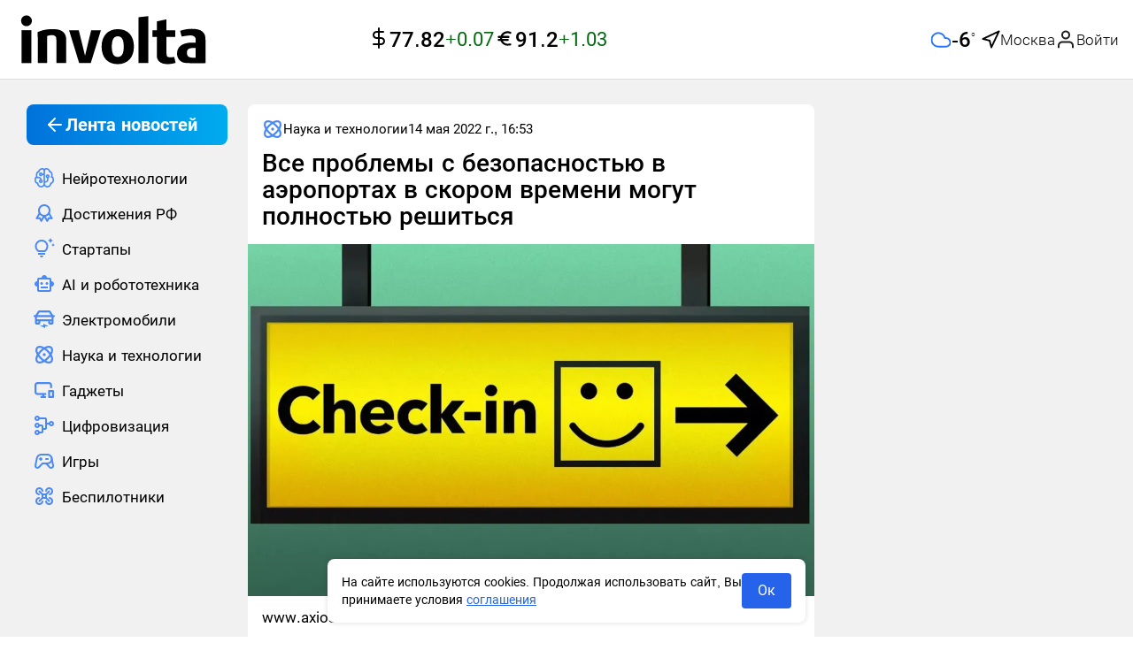

--- FILE ---
content_type: text/html;charset=utf-8
request_url: https://involta.media/post/vse-problemy-s-bezopasnostyu-v-aeroportah-v-skorom-vremeni-mogut-polnostyu-reshitsya
body_size: 64170
content:
<!DOCTYPE html>
<html  class="involta-media" lang="ru" prefix="og: http://ogp.me/ns# article: http://ogp.me/ns/article# video: http://ogp.me/ns/video#">
<head><meta charset="utf-8">
<meta name="viewport" content="width=device-width,user-scalable=yes,initial-scale=1,maximum-scale=6,minimum-scale=1,interactive-widget=overlays-content">
<title>Все проблемы с безопасностью в аэропортах в скором времени могут полностью решиться</title>
<meta name="robots" content="index, follow">
<meta http-equiv="x-ua-compatible" content="ie=edge">
<meta name="yandex-verification" content="c22e9b67159cd631">
<meta name="yandex-verification" content="bc5df6eccbae01ae">
<meta name="google-site-verification" content="OxkQMR1tidajdPmN-hd0g9FGkHdRaUwAiyvldRgbGpE">
<meta name="zen-verification" content="ie8z4NB4WgxlgKtzDADNqrCejomN5ZI1SBIRoQXbItNC7iunhjuqKhg5ZqJEARZ1">
<link rel="icon" type="image/x-icon" sizes="16x16" href="/img/favicon/favicon-16x16.ico">
<link rel="icon" type="image/x-icon" sizes="any" href="/img/favicon/favicon-128x128.ico">
<link rel="icon" type="image/svg+xml" sizes="120x120" href="/img/favicon/favicon-120x120.svg">
<link rel="icon" type="image/png" sizes="192x192" href="/img/favicon/android-icon-192x192.png">
<link rel="icon" type="image/png" sizes="32x32" href="/img/favicon/favicon-32x32.png">
<link rel="icon" type="image/png" sizes="48x48" href="/img/favicon/favicon-48x48.png">
<link rel="icon" type="image/png" sizes="96x96" href="/img/favicon/favicon-96x96.png">
<link rel="icon" type="image/png" sizes="144x144" href="/img/favicon/favicon-144x144.png">
<link rel="icon" type="image/png" sizes="16x16" href="/img/favicon/favicon-16x16.png">
<link rel="apple-touch-icon" sizes="57x57" href="/img/favicon/apple-icon-57x57.png">
<link rel="apple-touch-icon" sizes="60x60" href="/img/favicon/apple-icon-60x60.png">
<link rel="apple-touch-icon" sizes="72x72" href="/img/favicon/apple-icon-72x72.png">
<link rel="apple-touch-icon" sizes="76x76" href="/img/favicon/apple-icon-76x76.png">
<link rel="apple-touch-icon" sizes="114x114" href="/img/favicon/apple-icon-114x114.png">
<link rel="apple-touch-icon" sizes="120x120" href="/img/favicon/apple-icon-120x120.png">
<link rel="apple-touch-icon" sizes="144x144" href="/img/favicon/apple-icon-144x144.png">
<link rel="apple-touch-icon" sizes="152x152" href="/img/favicon/apple-icon-152x152.png">
<link rel="apple-touch-icon" sizes="180x180" href="/img/favicon/apple-icon-180x180.png">
<link rel="preload" href="/fonts/Roboto300.woff2" as="font" type="font/woff2" crossorigin>
<link rel="preload" href="/fonts/Roboto400.woff2" as="font" type="font/woff2" crossorigin>
<link rel="preload" href="/fonts/Roboto500.woff2" as="font" type="font/woff2" crossorigin>
<link rel="preload" href="/fonts/Roboto700.woff2" as="font" type="font/woff2" crossorigin>
<script type="application/ld+json">{"@context":"https://schema.org","@type":"NewsMediaOrganization","name":"involta technologies","logo":{"@context":"https://schema.org","@type":"ImageObject","url":"https://involta.media/img/favicon/android-icon-192x192.png","height":"192","width":"192"},"image":"https://involta.media/img/icons/logo.png","url":"https://involta.media","masthead":"https://involta.media/about-us","foundingDate":"2020-06-30","address":{"@context":"http://schema.org","@type":"PostalAddress","streetAddress":"улица Победы, 63, 66","postalCode":"153045","addressLocality":"Иваново","addressRegion":"Ивановская область","addressCountry":"Россия"},"telephone":"+7(910)695-08-15","email":"involta.media@yandex.ru","funder":"Гетманов Сергей Анатольевич"}</script>
<link rel="manifest" href="/manifest.json">
<meta name="theme-color" content="#FFFFFF">
<script type="application/ld+json">{"@context":"https://schema.org","@type":"BreadcrumbList","itemListElement":[{"@type":"ListItem","position":1,"name":"Главная","item":"https://involta.media"},{"@type":"ListItem","position":2,"name":"Наука и технологии","item":"https://involta.media/post"},{"@type":"ListItem","position":3,"name":"Все проблемы с безопасностью в аэропортах в скором времени могут полностью решиться"}]}</script>
<script type="application/ld+json">{"@context":"https://schema.org","@type":"NewsArticle","description":"Биометрическая проверка личности поможет полностью избавиться от проблем с безопасностью в аэропорту, оставив дни, когда вы снимаете обувь и ремень перед полётом, в прошлом, сообщает Axios.","image":[{"@context":"https://schema.org","@type":"ImageObject","url":"https://involta.media/storage/edddffbf51890d6109f850f5ab5d0ec5ae339619-large.webp","name":"Все проблемы с безопасностью в аэропортах в скором времени могут полностью решиться","caption":"https:&#x2F;&#x2F;www.axios.com&#x2F;2022&#x2F;05&#x2F;10&#x2F;airports-flying-security-travel-biometrics","representativeOfPage":true}],"mainEntityOfPage":{"@type":"WebPage","@id":"vse-problemy-s-bezopasnostyu-v-aeroportah-v-skorom-vremeni-mogut-polnostyu-reshitsya"},"url":"https://involta.media/post/vse-problemy-s-bezopasnostyu-v-aeroportah-v-skorom-vremeni-mogut-polnostyu-reshitsya","identifier":"vse-problemy-s-bezopasnostyu-v-aeroportah-v-skorom-vremeni-mogut-polnostyu-reshitsya","inLanguage":"ru_RU","dateModified":"2024-06-18T19:39:52.736+00:00","datePublished":"2022-05-14T16:53:30.000+00:00","headline":"2022-05-14T16:53:30.000Z","author":[{"@type":"Person","name":"Алексей Цветков","jobTitle":"Автор","image":"https://involta.media/img/icons/avatars/avatar-5.svg","url":"https://involta.media/authors/4","description":"Публикации автора Алексей: читать свежие материалы и экспертные статьи."}],"publisher":{"@context":"https://schema.org","@type":"NewsMediaOrganization","name":"involta technologies","logo":{"@context":"https://schema.org","@type":"ImageObject","url":"https://involta.media/img/favicon/android-icon-192x192.png","height":"192","width":"192"},"image":"https://involta.media/img/icons/logo.png","url":"https://involta.media","masthead":"https://involta.media/about-us","foundingDate":"2020-06-30","address":{"@context":"http://schema.org","@type":"PostalAddress","streetAddress":"улица Победы, 63, 66","postalCode":"153045","addressLocality":"Иваново","addressRegion":"Ивановская область","addressCountry":"Россия"},"telephone":"+7(910)695-08-15","email":"involta.media@yandex.ru","funder":"Гетманов Сергей Анатольевич"},"copyrightHolder":{"@context":"http://schema.org","@type":"Organization","name":"involta technologies","url":"https://involta.media"},"sourceOrganization":{"@context":"http://schema.org","@type":"Organization","name":"involta technologies","url":"https://involta.media"},"isAccessibleForFree":true,"about":[{"@type":"Thing","name":"Новости"},{"@type":"Thing","name":"Наука и технологии"}],"keywords":["Новости","Наука и технологии"]}</script>
<script type="application/ld+json">{"@context":"https://schema.org","@type":"ImageObject","url":"https://involta.media/storage/edddffbf51890d6109f850f5ab5d0ec5ae339619-large.webp","name":"Все проблемы с безопасностью в аэропортах в скором времени могут полностью решиться","caption":"https:&#x2F;&#x2F;www.axios.com&#x2F;2022&#x2F;05&#x2F;10&#x2F;airports-flying-security-travel-biometrics","width":"1280","height":"720"}</script>
<script type="application/ld+json">{"@context":"https://schema.org","@type":"ImageObject","url":"https://involta.media/storage/edddffbf51890d6109f850f5ab5d0ec5ae339619-medium.webp","name":"Все проблемы с безопасностью в аэропортах в скором времени могут полностью решиться","caption":"https:&#x2F;&#x2F;www.axios.com&#x2F;2022&#x2F;05&#x2F;10&#x2F;airports-flying-security-travel-biometrics","width":"854","height":"480"}</script>
<script type="application/ld+json">{"@context":"https://schema.org","@type":"ImageObject","url":"https://involta.media/storage/edddffbf51890d6109f850f5ab5d0ec5ae339619-small.webp","name":"Все проблемы с безопасностью в аэропортах в скором времени могут полностью решиться","caption":"https:&#x2F;&#x2F;www.axios.com&#x2F;2022&#x2F;05&#x2F;10&#x2F;airports-flying-security-travel-biometrics","width":"640","height":"360"}</script>
<link rel="canonical" href="https://involta.media/post/vse-problemy-s-bezopasnostyu-v-aeroportah-v-skorom-vremeni-mogut-polnostyu-reshitsya">
<meta property="article:author" content="https://involta.media/authors/4">
<meta name="description" content="Биометрическая проверка личности поможет полностью избавиться от проблем с безопасностью в аэропорту, оставив дни, когда вы снимаете обувь и ремень перед полётом, в прошлом, сообщает Axios.">
<meta property="og:site_name" content="involta technologies">
<meta property="og:url" content="https://involta.media/post/vse-problemy-s-bezopasnostyu-v-aeroportah-v-skorom-vremeni-mogut-polnostyu-reshitsya">
<meta property="og:type" content="article">
<meta property="og:locale" content="ru_RU">
<meta property="og:title" content="Все проблемы с безопасностью в аэропортах в скором времени могут полностью решиться">
<meta property="og:description" content="Биометрическая проверка личности поможет полностью избавиться от проблем с безопасностью в аэропорту, оставив дни, когда вы снимаете обувь и ремень перед полётом, в прошлом, сообщает Axios.">
<meta property="og:image" content="https://involta.media/storage/edddffbf51890d6109f850f5ab5d0ec5ae339619-large.webp">
<meta name="twitter:card" content="summary_large_image">
<meta name="twitter:domain" content="involta.media">
<meta name="twitter:site" content="involta technologies">
<meta name="twitter:title" content="Все проблемы с безопасностью в аэропортах в скором времени могут полностью решиться">
<meta name="twitter:description" content="Биометрическая проверка личности поможет полностью избавиться от проблем с безопасностью в аэропорту, оставив дни, когда вы снимаете обувь и ремень перед полётом, в прошлом, сообщает Axios.">
<meta name="twitter:image" content="https://involta.media/storage/edddffbf51890d6109f850f5ab5d0ec5ae339619-large.webp">
<meta name="twitter:url" content="https://involta.media/post/vse-problemy-s-bezopasnostyu-v-aeroportah-v-skorom-vremeni-mogut-polnostyu-reshitsya">
<meta property="article:published_time" content="2022-05-14T16:53:30.000Z">
<meta property="article:modified_time" content="2024-06-18T19:39:52.736Z">
<meta property="article:publisher" content="https://involta.media">
<link rel="preload" as="image" href="https://involta.media/storage/edddffbf51890d6109f850f5ab5d0ec5ae339619.webp" imagesizes="(max-width: 640px) 160px, (max-width: 1200px) 320px, 1200px" imagesrcset="https://involta.media/storage/edddffbf51890d6109f850f5ab5d0ec5ae339619-large.webp 1200w, https://involta.media/storage/edddffbf51890d6109f850f5ab5d0ec5ae339619-medium.webp 640w, https://involta.media/storage/edddffbf51890d6109f850f5ab5d0ec5ae339619-small.webp 320w">
<script type="application/ld+json">{"@context":"http://schema.org","@type":"DiscussionForumPosting","author":{"@type":"Person","url":"https://involta.media/authors/4","name":"Алексей Цветков","image":"https://involta.media/img/icons/avatars/avatar-5.svg"},"datePublished":"2022-05-14T16:53:30.000Z","image":"https://involta.media/storage/edddffbf51890d6109f850f5ab5d0ec5ae339619-large.webp","headline":"Все проблемы с безопасностью в аэропортах в скором времени могут полностью решиться","text":"Биометрическая проверка личности поможет полностью избавиться от проблем с безопасностью в аэропорту, оставив дни, когда вы снимаете обувь и ремень перед полётом, в прошлом, сообщает Axios.","url":"https://involta.media/post/vse-problemy-s-bezopasnostyu-v-aeroportah-v-skorom-vremeni-mogut-polnostyu-reshitsya","commentCount":0,"comment":[]}</script>
<style>.blck-rklm[data-v-d66d69d6]{max-width:100%;overflow:hidden}.blck-rklm--dev[data-v-d66d69d6]{background-color:var(--gray);min-height:90px;width:100%}.blck-rklm--wrapper[data-v-d66d69d6]{display:grid;max-width:100%;width:100%}</style>
<style>.blck-rklm[data-v-9222d701]{max-width:100%;overflow:hidden}.blck-rklm--dev[data-v-9222d701]{background-color:var(--gray);min-height:90px;width:100%}.blck-rklm--wrapper[data-v-9222d701]{display:grid;max-width:100%;width:100%}</style>
<style>.layout__wrapper[data-v-7424965d]{display:flex;flex-direction:column;height:100%}.layout__wrapper-inner[data-v-7424965d]{flex:1 0 auto;min-height:calc(100vh - 40px)}.layout__footer[data-v-7424965d]{flex:0 0 auto}@media (max-width:1279px){.lsidebarWrapper[data-v-7424965d]{display:none}}.rsidebarWrapper[data-v-7424965d]{height:100%;width:100%}@media (max-width:1023px){.rsidebarWrapper[data-v-7424965d]{display:none;order:-1;transform:translateX(-30px);width:calc(100% + 60px)}}@media (max-width:639px){.rsidebarWrapper[data-v-7424965d]{order:-1;transform:translateX(0);width:100%}}.main[data-v-7424965d]{width:100%}.up-button[data-v-7424965d]{align-items:center;background-color:var(--white);border-radius:9999px;border-style:none;bottom:24px;color:var(--black);cursor:pointer;display:flex;height:60px;justify-content:center;left:30px;opacity:.85;position:fixed;transition:box-shadow .25s ease,color .25s ease,opacity .25s ease;visibility:hidden;width:60px;z-index:50}.up-button--active[data-v-7424965d]{transition:opacity .3s;visibility:visible}@media (min-width:1280px){.up-button--special[data-v-7424965d]{bottom:75px}}.up-button[data-v-7424965d]:hover{color:var(--blue);opacity:1}@media (max-width:1279px){.up-button[data-v-7424965d]{bottom:24px;height:48px;width:48px;--tw-translate-x:-50%;left:calc(25vw - min(24vw, 467px)/4 - 163.75px);transform:translate(-50%,var(--tw-translate-y)) rotate(var(--tw-rotate)) skewX(var(--tw-skew-x)) skewY(var(--tw-skew-y)) scaleX(var(--tw-scale-x)) scaleY(var(--tw-scale-y));transform:translate(var(--tw-translate-x),var(--tw-translate-y)) rotate(var(--tw-rotate)) skewX(var(--tw-skew-x)) skewY(var(--tw-skew-y)) scaleX(var(--tw-scale-x)) scaleY(var(--tw-scale-y))}}@media (max-width:1023px){.up-button[data-v-7424965d]{left:calc(25vw - 160px)}}@media (max-width:767px){.up-button[data-v-7424965d]{bottom:8px;box-shadow:0 0 3px rgba(0,0,0,.25);height:48px;left:8px;transform:none;width:48px}}</style>
<style>.el-drawer{--el-drawer-bg-color:var(--el-dialog-bg-color,var(--el-bg-color));--el-drawer-padding-primary:var(--el-dialog-padding-primary,20px);background-color:var(--el-dialog-bg-color,var(--el-bg-color));background-color:var(--el-drawer-bg-color);box-shadow:var(--el-box-shadow-dark);box-sizing:border-box;display:flex;flex-direction:column;overflow:hidden;position:absolute;transition:all var(--el-transition-duration)}.el-drawer .btt,.el-drawer .ltr,.el-drawer .rtl,.el-drawer .ttb{transform:translate(0)}.el-drawer__sr-focus:focus{outline:0!important}.el-drawer__header{align-items:center;color:#72767b;display:flex;margin-bottom:32px;padding:var(--el-drawer-padding-primary);padding-bottom:0}.el-drawer__header>:first-child{flex:1}.el-drawer__title{flex:1;font-size:1rem;line-height:inherit;margin:0}.el-drawer__footer{padding:var(--el-drawer-padding-primary);padding-top:10px;text-align:right}.el-drawer__close-btn{background-color:transparent;border:none;color:inherit;cursor:pointer;display:inline-flex;font-size:var(--el-font-size-extra-large);outline:0}.el-drawer__close-btn:focus i,.el-drawer__close-btn:hover i{color:var(--el-color-primary)}.el-drawer__body{flex:1;overflow:auto;padding:var(--el-drawer-padding-primary)}.el-drawer__body>*{box-sizing:border-box}.el-drawer.ltr,.el-drawer.rtl{bottom:0;height:100%;top:0}.el-drawer.btt,.el-drawer.ttb{left:0;right:0;width:100%}.el-drawer.ltr{left:0}.el-drawer.rtl{right:0}.el-drawer.ttb{top:0}.el-drawer.btt{bottom:0}.el-drawer-fade-enter-active,.el-drawer-fade-leave-active{transition:all var(--el-transition-duration)}.el-drawer-fade-enter-active,.el-drawer-fade-enter-from,.el-drawer-fade-enter-to,.el-drawer-fade-leave-active,.el-drawer-fade-leave-from,.el-drawer-fade-leave-to{overflow:hidden!important}.el-drawer-fade-enter-from,.el-drawer-fade-leave-to{opacity:0}.el-drawer-fade-enter-to,.el-drawer-fade-leave-from{opacity:1}.el-drawer-fade-enter-from .rtl,.el-drawer-fade-leave-to .rtl{transform:translateX(100%)}.el-drawer-fade-enter-from .ltr,.el-drawer-fade-leave-to .ltr{transform:translateX(-100%)}.el-drawer-fade-enter-from .ttb,.el-drawer-fade-leave-to .ttb{transform:translateY(-100%)}.el-drawer-fade-enter-from .btt,.el-drawer-fade-leave-to .btt{transform:translateY(100%)}</style>
<style>.el-popover{--el-popover-bg-color:var(--el-bg-color-overlay);--el-popover-font-size:var(--el-font-size-base);--el-popover-border-color:var(--el-border-color-lighter);--el-popover-padding:12px;--el-popover-padding-large:18px 20px;--el-popover-title-font-size:16px;--el-popover-title-text-color:var(--el-text-color-primary);--el-popover-border-radius:4px}.el-popover.el-popper{background:var(--el-popover-bg-color);border:1px solid var(--el-popover-border-color);border-radius:var(--el-popover-border-radius);box-shadow:var(--el-box-shadow-light);box-sizing:border-box;color:var(--el-text-color-regular);font-size:var(--el-popover-font-size);line-height:1.4;min-width:150px;padding:var(--el-popover-padding);text-align:justify;word-break:break-all;z-index:var(--el-index-popper)}.el-popover.el-popper--plain{padding:var(--el-popover-padding-large)}.el-popover__title{color:var(--el-popover-title-text-color);font-size:var(--el-popover-title-font-size);line-height:1;margin-bottom:12px}.el-popover__reference:focus:hover,.el-popover__reference:focus:not(.focusing){outline-width:0}.el-popover.el-popper.is-dark{--el-popover-bg-color:var(--el-text-color-primary);--el-popover-border-color:var(--el-text-color-primary);--el-popover-title-text-color:var(--el-bg-color);color:var(--el-bg-color)}.el-popover.el-popper:focus,.el-popover.el-popper:focus:active{outline-width:0}</style>
<style>.header{align-items:center;background-color:var(--white);display:flex;height:90px;min-height:90px;width:100%}@media (max-width:639px){.header{height:85px;min-height:85px}}.header{border-bottom:1px solid var(--gray-light)}.header .user-avatar{background-color:var(--blue-light)}.header .user-avatar--empty img{height:1.75rem;width:1.75rem}.header .user-avatar i{height:100%;width:100%}.header__inner{align-items:center;display:flex;height:100%;justify-content:space-between;margin-left:auto;margin-right:auto;padding-left:1rem;padding-right:1rem;width:100%}@media (max-width:1380px){.header__inner{display:grid;grid-template-columns:1fr 1fr 1fr}}@media (max-width:1279px){.header__inner{align-items:center;display:flex;justify-content:space-between}}.header__auth{align-items:center;display:flex;gap:.25rem}.header .header__login-button{border-style:none;color:var(--black);cursor:pointer;outline:2px solid transparent;outline-offset:2px;padding:0}.header .header__login-button:hover{background-color:inherit;color:inherit}.header .header__login-button:focus{background-color:inherit}.header .header__login-button span{align-items:center;display:flex;font-size:17px;font-weight:300;gap:10px;line-height:26px}.header__user-popover.el-popover{border-radius:.75rem;border-style:none;padding:0}@media (max-width:375px){.header__user-popover.el-popover{width:280px!important}}.header .user-popover__title{color:var(--black);font-size:17px;font-weight:700;line-height:25px;padding:.75rem 1rem}.header .user-popover__user-info{display:flex;flex-direction:column;gap:.25rem;word-break:break-word}.header .user-popover__user-info-wrapper{display:flex;gap:.5rem;padding:.75rem 1rem}.header .user-popover__user-info-wrapper.no-data{align-items:center;background-color:var(--system-red-light);display:flex;justify-content:space-between}.header .user-popover__user-info-avatar{min-height:48px;min-width:48px}.header .user-popover__user-info-avatar i{height:100%;width:100%}.header .user-popover__user-info-name{color:var(--black);font-size:17px;line-height:25px;overflow-wrap:break-word}.header .user-popover__user-info-organization{color:var(--gray-dark);font-size:15px;line-height:20px;overflow-wrap:break-word}.header .user-popover__profile-menu .profile-menu__item:last-child:hover{border-bottom-left-radius:0;border-bottom-right-radius:0}.header .user-popover__profile-menu-exit{align-items:center;color:var(--black);cursor:pointer;display:flex;gap:.5rem;padding:.75rem 1rem;width:100%}.header .user-popover__profile-menu-exit:hover{background-color:var(--blue-light);border-bottom-left-radius:.75rem;border-bottom-right-radius:.75rem}.header__right{align-items:center;display:flex;gap:1.5rem;justify-content:flex-end;max-width:540px;min-width:540px}@media (max-width:1023px){.header__right{min-width:-moz-fit-content;min-width:fit-content}}@media (max-width:767px){.header__right{gap:.25rem}}.header__button-create{align-items:center;border-radius:.75rem;border-width:1px;display:flex;gap:.25rem;height:auto;justify-content:center;max-height:38px;min-height:38px;--tw-border-opacity:1;border-color:#c8dcff;border-color:rgb(200 220 255/var(--tw-border-opacity));padding:7px 21px 7px 16px}@media (max-width:639px){.header__button-create{aspect-ratio:1/1;height:48px;max-height:48px;max-width:48px;min-height:48px;min-width:48px;padding-left:8px;padding-right:8px;width:48px}}.header__button-create .el-icon{color:var(--blue)}.header__button-create-text{color:var(--blue);font-size:17px;font-weight:500;line-height:22px}@media (max-width:639px){.header__button-create-text{display:none}}.header .el-drawer__header{color:var(--black);margin-bottom:1rem;padding-left:1rem;padding-right:1rem;padding-top:1.5rem}@media (max-width:480px){.header .el-drawer__header{margin-bottom:.5rem}}@media (max-width:375px){.header .el-drawer__header{margin-bottom:0}}@media (max-width:639px){.header .el-drawer__header{padding-left:1rem;padding-top:1.75rem}}.header .logo{max-height:58px;min-width:224px;width:224px}@media (max-width:1279px){.header .logo{max-height:39px;min-width:155px;width:155px}}@media (max-width:639px){.header .logo{max-height:28px;min-width:107px;width:107px}}.header .header__currencies{justify-content:center;padding-left:.5rem;white-space:nowrap}.header .header__currencies-wrapper{margin-left:calc(540px - min(24vw, 467px))}@media (max-width:1380px){.header .header__currencies-wrapper{margin-left:0}}@media (max-width:1120px){.header .header__currencies-wrapper{display:none}}.burger-menu{min-width:276px;overflow:hidden;z-index:9999}.burger-menu .el-drawer__body{margin-top:.5rem;overflow:hidden;overflow-y:auto;padding-left:1rem;padding-right:0;padding-top:0}@media (max-width:639px){.burger-menu .el-drawer__body{padding-left:1.25rem}}@media (max-width:375px){.burger-menu .el-drawer__body{padding-left:1rem}}.burger-menu .el-menu.nav-menu{padding-top:1rem}@media (max-width:1439px){.burger-menu .el-menu{width:calc(100% - 16px)}}.header .nuxt-loader-indicator{z-index:10!important}.header__inner .header__weather{margin-left:0;white-space:nowrap;width:100%}@media (max-width:1120px){.header__inner .header__weather{display:none}}</style>
<style>.weather[data-v-a27a56b8]{gap:12px;justify-content:flex-end;width:100%}.weather[data-v-a27a56b8],.weather-main[data-v-a27a56b8]{align-items:center;display:flex}.weather-main[data-v-a27a56b8]{gap:10px}.weather-main__value[data-v-a27a56b8]{display:block;font-weight:500;min-width:34px}.weather-main__value-number[data-v-a27a56b8]{font-size:24px;line-height:32px}.weather-main__value-symbol[data-v-a27a56b8]{font-size:8px;font-weight:700;position:relative;top:-12px}.weather-geo[data-v-a27a56b8]{align-items:center;display:flex;gap:.25rem}.weather-geo__button[data-v-a27a56b8]{align-items:center;display:flex;gap:10px}.weather-geo__button[data-v-a27a56b8]:hover{color:var(--blue)}.weather-geo__icon[data-v-a27a56b8],.weather-geo__value[data-v-a27a56b8]{transition:color .25s ease}.weather-geo__value[data-v-a27a56b8]{font-size:17px;font-weight:300;line-height:26px;max-width:160px;overflow:hidden;text-align:left;text-overflow:ellipsis;white-space:nowrap}.weather-form[data-v-a27a56b8]{position:relative}.weather-form__search[data-v-a27a56b8]{align-items:center;height:38px;justify-content:flex-end;width:100%}.weather-form__search-wrapper[data-v-a27a56b8]{position:relative}.weather-form__search-icon[data-v-a27a56b8]{position:absolute;right:10px;top:10px}.weather-form__search[data-v-a27a56b8] .el-input__wrapper{border-color:var(--gray-light);border-style:solid;border-width:1px;box-shadow:none;height:100%;max-width:256px}.weather-form__search--active[data-v-a27a56b8] .el-input__wrapper{border-bottom:0;border-bottom-left-radius:0;border-bottom-right-radius:0}.weather-form__search-list[data-v-a27a56b8]{background-color:var(--white);border-color:var(--gray-light);border-end-end-radius:var(--standart-radius);border-end-start-radius:var(--standart-radius);border-start-end-radius:var(--standart-radius);border-start-start-radius:var(--standart-radius);border-style:solid;border-width:1px;max-width:256px;position:absolute;right:0;top:100%;width:100%;z-index:50}.weather-form__search-list-button[data-v-a27a56b8]{background-color:inherit;border-style:none;cursor:pointer;justify-content:flex-start;padding:16px;text-align:left;transition-property:none;width:100%}.weather-form__search-list-button[data-v-a27a56b8]:hover{color:var(--blue)}.weather-form__search-list[data-v-a27a56b8] .el-scrollbar__wrap{overflow-x:hidden}.weather-form__search-list--active[data-v-a27a56b8]{border-top:0;border-top-left-radius:0;border-top-right-radius:0}</style>
<style>.fade-enter-active,.fade-leave-active{transition:opacity .1s ease}.fade-enter-from,.fade-leave-to{opacity:0}</style>
<style>.blck-rklm[data-v-32036f74]{max-width:100%;overflow:hidden}.blck-rklm--dev[data-v-32036f74]{background-color:var(--gray);min-height:90px;width:100%}.blck-rklm--wrapper[data-v-32036f74]{display:grid;max-width:100%;width:100%}</style>
<style>.rsidebar[data-v-b69ee073]{display:flex;flex-direction:column;gap:1rem}.rsidebar-preview[data-v-b69ee073]{border-radius:var(--standart-radius);display:block;max-height:268px;overflow:hidden;position:relative;width:100%}.rsidebar-preview[data-v-b69ee073]:after{background:rgba(0,0,0,.35);content:"";display:block;height:100%;left:0;position:absolute;top:0;width:100%}.rsidebar-preview__img[data-v-b69ee073]{border-radius:var(--standart-radius);display:block;height:auto;-o-object-fit:cover;object-fit:cover;-o-object-position:center;object-position:center;position:relative;width:100%}.rsidebar-preview__title[data-v-b69ee073]{align-items:center;bottom:0;color:var(--white);display:flex;font-size:18px;font-weight:500;line-height:24px;margin:0;padding:1rem;position:absolute;z-index:1}@media (max-width:1279px){.rsidebar-preview__title[data-v-b69ee073]{font-size:16px;line-height:22px}}.rsidebar-preview__title[data-v-b69ee073]{transition:color .25s ease}.rsidebar-preview-small[data-v-b69ee073]{align-items:flex-start;color:var(--black);display:flex;gap:9px}.rsidebar-preview-small[data-v-b69ee073]:hover{color:var(--blue)}.rsidebar-preview-small[data-v-b69ee073]{transition:color .25s ease}.rsidebar-preview-small__img[data-v-b69ee073]{border-radius:var(--standart-radius);display:block;height:96px;max-width:101px;min-width:101px;-o-object-fit:cover;object-fit:cover;overflow:hidden}.rsidebar-preview-small__title[data-v-b69ee073]{font-size:16px;font-weight:400;line-height:24px;margin:0;padding:0}</style>
<style>.footer[data-v-135480f9]{background-color:var(--white);margin-top:2.5rem}.footer__inner[data-v-135480f9]{margin-left:auto;margin-right:auto;max-width:1440px;padding-bottom:1.5rem;padding-top:1.5rem}@media (max-width:639px){.footer__inner[data-v-135480f9]{padding-left:1rem;padding-right:1rem}}.footer__logo[data-v-135480f9]{display:block;margin-bottom:1rem;width:-moz-fit-content;width:fit-content}.footer__logo .logo[data-v-135480f9]{max-height:58px;min-width:224px;width:224px}@media (max-width:1279px){.footer__logo .logo[data-v-135480f9]{max-height:39px;min-width:155px;width:155px}}@media (max-width:639px){.footer__logo .logo[data-v-135480f9]{max-height:28px;min-width:107px;width:107px}}.footer__texts[data-v-135480f9]{display:flex;flex-direction:column;gap:16px}.footer__text[data-v-135480f9]{color:var(--black);font-size:18px;font-weight:400;line-height:24px;text-align:justify}.footer__text-button-more[data-v-135480f9],.footer__text-button-more.is-text[data-v-135480f9]{background-color:inherit;border-style:none;color:var(--dark-blue);font-size:18px;font-weight:400;height:auto;line-height:24px;outline:2px solid transparent;outline:none;outline-offset:2px;outline-offset:0;padding:0}.footer__text-button-more.is-text[data-v-135480f9]:active,.footer__text-button-more.is-text[data-v-135480f9]:focus,.footer__text-button-more.is-text[data-v-135480f9]:hover,.footer__text-button-more[data-v-135480f9]:active,.footer__text-button-more[data-v-135480f9]:focus,.footer__text-button-more[data-v-135480f9]:hover{background-color:inherit;border-style:none;outline:none;outline-offset:0}.footer__text-button-more--small[data-v-135480f9],.footer__text-button-more.is-text--small[data-v-135480f9]{font-size:16px}.footer__text--small[data-v-135480f9]{display:block;font-size:16px;line-height:120%;text-align:left}.footer__link-about[data-v-135480f9]{display:inline-block;font-size:18px;line-height:24px;margin-bottom:1rem}</style>
<style>.ui-consent[data-v-238dee94]{bottom:1rem;display:flex;left:50%;margin-left:auto;margin-right:auto;max-width:540px;position:fixed;z-index:50;--tw-translate-x:-50%;align-items:center;gap:12px;justify-content:space-between;transform:translate(-50%,var(--tw-translate-y)) rotate(var(--tw-rotate)) skewX(var(--tw-skew-x)) skewY(var(--tw-skew-y)) scaleX(var(--tw-scale-x)) scaleY(var(--tw-scale-y));transform:translate(var(--tw-translate-x),var(--tw-translate-y)) rotate(var(--tw-rotate)) skewX(var(--tw-skew-x)) skewY(var(--tw-skew-y)) scaleX(var(--tw-scale-x)) scaleY(var(--tw-scale-y))}.ui-consent[data-v-238dee94]>:not([hidden])~:not([hidden]){--tw-space-x-reverse:0;margin-left:1rem;margin-left:calc(1rem*(1 - var(--tw-space-x-reverse)));margin-right:0;margin-right:calc(1rem*var(--tw-space-x-reverse))}.ui-consent[data-v-238dee94]{background-color:var(--white);border-radius:var(--standart-radius);box-shadow:0 0 4px 2px rgba(0,0,0,.075);min-width:275px;padding:1rem;width:calc(100% - 16px)}.ui-consent__text[data-v-238dee94]{flex:1 1 0%;font-size:.875rem;line-height:1.25rem;margin:0}.ui-consent__link[data-v-238dee94]{--tw-text-opacity:1;color:#2563eb;color:rgb(37 99 235/var(--tw-text-opacity));text-decoration-line:underline}.ui-consent__button[data-v-238dee94]{border-radius:.25rem;width:56px;--tw-bg-opacity:1;background-color:#2563eb;background-color:rgb(37 99 235/var(--tw-bg-opacity));padding:.5rem 1rem;--tw-text-opacity:1;color:#fff;color:rgb(255 255 255/var(--tw-text-opacity));transition-duration:.15s;transition-property:color,background-color,border-color,text-decoration-color,fill,stroke,opacity,box-shadow,transform,filter,-webkit-backdrop-filter;transition-property:color,background-color,border-color,text-decoration-color,fill,stroke,opacity,box-shadow,transform,filter,backdrop-filter;transition-property:color,background-color,border-color,text-decoration-color,fill,stroke,opacity,box-shadow,transform,filter,backdrop-filter,-webkit-backdrop-filter;transition-timing-function:cubic-bezier(.4,0,.2,1)}.ui-consent__button[data-v-238dee94]:hover{--tw-bg-opacity:1;background-color:#1d4ed8;background-color:rgb(29 78 216/var(--tw-bg-opacity))}.ui-consent__button[data-v-238dee94]{margin-left:0!important}.fade-enter-active[data-v-238dee94],.fade-leave-active[data-v-238dee94]{transition-duration:.3s;transition-property:opacity;transition-timing-function:cubic-bezier(.4,0,.2,1)}.fade-enter-from[data-v-238dee94],.fade-leave-to[data-v-238dee94]{opacity:0}</style>
<style>.editor-block__title[data-v-6f833522]{font-size:28px;font-weight:500;line-height:30px;margin-bottom:1rem;padding-left:1rem;padding-right:1rem}@media (max-width:1023px){.editor-block__title[data-v-6f833522]{font-size:22px}}</style>
<style>.editor-block__subtitle[data-v-60b0ed24]{font-size:17px;font-weight:500;line-height:25px;margin-bottom:1rem;padding-left:1rem;padding-right:1rem}</style>
<style>.editor-block__headline[data-v-1744c27b]{font-size:17px;font-weight:400;line-height:25px;margin-bottom:1rem;padding-left:1rem;padding-right:1rem}.editor-block__headline[data-v-1744c27b]  a{color:var(--dark-blue)}</style>
<style>.editor-block__main-image[data-v-5382ddf1]{margin-bottom:1rem;padding-left:0;padding-right:0}.editor-block__main-image .figcaption[data-v-5382ddf1]{color:var(--black);display:block;font-size:17px;line-height:25px;margin-top:.75rem;padding-left:1rem;text-align:left;width:100%}.editor-block__main-image img[data-v-5382ddf1]{aspect-ratio:16/9;-o-object-fit:cover;object-fit:cover}</style>
<style>.editor-block__image{margin-bottom:1rem}.editor-block__image .figcaption{display:block;font-size:17px;line-height:25px;margin-top:.75rem;padding-left:1rem;padding-right:1rem;text-align:left;width:100%}.editor-block__image img{aspect-ratio:16/9;-o-object-fit:cover;object-fit:cover}</style>
<style>.editor-block__paragraph[data-v-a9f0c03c]{font-size:17px;font-weight:400;line-height:25px;margin-bottom:1rem;padding-left:1rem;padding-right:1rem}.editor-block__paragraph[data-v-a9f0c03c]  a{color:var(--dark-blue)}</style>
<style>.editor-block__quote[data-v-5885ee35]{font-size:17px;line-height:25px}@media (max-width:639px){.editor-block__quote-icon[data-v-5885ee35]{height:1.5rem;width:1.5rem}}.editor-block__quote-wrapper[data-v-5885ee35]{border-radius:20px;box-shadow:0 2px 14px rgba(0,9,58,.16);display:flex;font-weight:400;gap:10px;margin-left:1rem;margin-right:1rem;padding:1rem;padding-left:24px!important;padding-right:24px!important}.editor-block__quote-content[data-v-5885ee35]{display:flex;flex-direction:column;gap:1rem}.editor-block__quote-content[data-v-5885ee35]  a{color:var(--dark-blue)}.editor-block__quote-caption[data-v-5885ee35]{font-size:17px;font-style:italic;line-height:25px}</style>
<style>.editor-block__list[data-v-4c8cb55e]{font-size:17px;line-height:25px;padding-left:2rem;padding-right:1rem}.editor-block__list[data-v-4c8cb55e],.editor-block__list li[data-v-4c8cb55e]{margin-bottom:.5rem}.editor-block__list li[data-v-4c8cb55e]  a{color:var(--dark-blue)}</style>
<style>.editor-block__question[data-v-0beababe]{border-radius:.5rem;margin-bottom:1rem;margin-left:1rem;margin-right:1rem;padding:1rem;--tw-shadow:0 0 5px 2px rgba(34,60,80,.102);--tw-shadow-colored:0 0 5px 2px var(--tw-shadow-color);box-shadow:0 0 #0000,0 0 #0000,0 0 5px 2px rgba(34,60,80,.102);box-shadow:var(--tw-ring-offset-shadow,0 0 #0000),var(--tw-ring-shadow,0 0 #0000),var(--tw-shadow)}.editor-block__question-inner[data-v-0beababe]{border-color:var(--blue-dark);border-left-width:2px;padding-left:1rem}.editor-block__question-title[data-v-0beababe]{font-size:17px;font-weight:700;line-height:25px;margin-bottom:1rem}.editor-block__question-answer[data-v-0beababe]{font-size:17px;font-weight:400;line-height:25px}.editor-block__question-answer[data-v-0beababe]  a{color:var(--dark-blue)}</style>
<style>.editor-block__embed[data-v-e0fafab1]{font-size:17px;font-weight:400;line-height:25px;margin-bottom:1rem}.editor-block__embed-facade[data-v-e0fafab1]{aspect-ratio:16/9;cursor:pointer;position:relative}.editor-block__embed-facade:hover .editor-block__embed-facade-button[data-v-e0fafab1]{opacity:1}.editor-block__embed-facade-button[data-v-e0fafab1]{height:auto;left:50%;min-width:80px;position:absolute;top:50%;width:18%;--tw-translate-x:-50%;--tw-translate-y:-50%;opacity:.75;transform:translate(-50%,-50%) rotate(var(--tw-rotate)) skewX(var(--tw-skew-x)) skewY(var(--tw-skew-y)) scaleX(var(--tw-scale-x)) scaleY(var(--tw-scale-y));transform:translate(var(--tw-translate-x),var(--tw-translate-y)) rotate(var(--tw-rotate)) skewX(var(--tw-skew-x)) skewY(var(--tw-skew-y)) scaleX(var(--tw-scale-x)) scaleY(var(--tw-scale-y));transition-duration:.15s;transition-property:opacity;transition-timing-function:cubic-bezier(.4,0,.2,1)}.editor-block__embed-facade img[data-v-e0fafab1]{aspect-ratio:16/9;-o-object-fit:cover;object-fit:cover}.editor-block__embed-iframe[data-v-e0fafab1]{aspect-ratio:16/9;height:auto;width:100%}.editor-block__embed[data-v-e0fafab1]  a{color:var(--dark-blue)}</style>
<style>.blck-rklm[data-v-5135c943]{max-width:100%;overflow:hidden}.blck-rklm--dev[data-v-5135c943]{background-color:var(--gray);min-height:90px;width:100%}.blck-rklm--wrapper[data-v-5135c943]{display:grid;max-width:100%;width:100%}</style>
<style>.blck-rklm[data-v-7bcfbdf9]{max-width:100%;overflow:hidden}.blck-rklm--dev[data-v-7bcfbdf9]{background-color:var(--gray);min-height:90px;width:100%}.blck-rklm--wrapper[data-v-7bcfbdf9]{display:grid;max-width:100%;width:100%}</style>
<style>.blck-rklm[data-v-8c34f3e0]{max-width:100%;overflow:hidden}.blck-rklm--dev[data-v-8c34f3e0]{background-color:var(--gray);min-height:90px;width:100%}.blck-rklm--wrapper[data-v-8c34f3e0]{display:grid;max-width:100%;width:100%}</style>
<style>.blck-rklm[data-v-3aa31bb7]{max-width:100%;overflow:hidden}.blck-rklm--dev[data-v-3aa31bb7]{background-color:var(--gray);min-height:90px;width:100%}.blck-rklm--wrapper[data-v-3aa31bb7]{display:grid;max-width:100%;width:100%}</style>
<style>.publication[data-v-67873756]{background-color:var(--white);border-radius:var(--standart-radius);padding:1rem 0;width:100%}@media (max-width:639px){.publication[data-v-67873756]{border-radius:0}}.publication__body[data-v-67873756]{margin-bottom:1rem;word-break:break-word}.publication-body__rklm[data-v-67873756]{margin-bottom:1rem;margin-left:1rem;margin-right:1rem}.publication__footer[data-v-67873756]{padding-left:1rem;padding-right:1rem}.publication__author-name[data-v-67873756]{color:var(--black);font-size:17px;font-weight:500;line-height:25px}@media (max-width:639px){.publication__author-name[data-v-67873756]{order:1}}.publication__button-commnets[data-v-67873756] ,.publication__button-likes[data-v-67873756] {align-items:center;cursor:default;cursor:pointer;display:flex;gap:10px;height:auto;padding:0}.publication__button-commnets[data-v-67873756] :hover,.publication__button-likes[data-v-67873756] :hover{background-color:inherit}.publication__button-commnets[data-v-67873756] >span,.publication__button-likes[data-v-67873756] >span{display:flex;gap:6px}.publication__button-commnets[data-v-67873756]  img,.publication__button-likes[data-v-67873756]  img{height:1.5rem;width:1.5rem}.publication__button-commnets[data-v-67873756]  .text--level-5,.publication__button-likes[data-v-67873756]  .text--level-5{color:var(--black);font-weight:400}.publication[data-v-67873756] .el-button.is-text:not(.is-disabled):focus,.publication[data-v-67873756] .el-button.is-text:not(.is-disabled):hover{background-color:inherit}.publication .publication__button-commnets--unvisible .text--level-5[data-v-67873756]{color:var(--blue);font-size:16px;font-weight:400}</style>
<style>.publication-info__header[data-v-ba1ef5a5]{align-items:flex-start;display:flex;justify-content:space-between;margin-bottom:.75rem;padding-left:1rem;padding-right:1rem}.publication-info__header-left[data-v-ba1ef5a5]{-moz-column-gap:1rem;column-gap:1rem;flex-wrap:wrap;row-gap:.5rem}.publication-info__header-left[data-v-ba1ef5a5],.publication-info__header-right[data-v-ba1ef5a5]{align-items:center;display:flex;justify-content:flex-start}.publication-info__header-right[data-v-ba1ef5a5]{padding-left:1rem}.publication-info__category-icon[data-v-ba1ef5a5]{align-items:center;display:flex;gap:.5rem}.publication-info__category-icon img[data-v-ba1ef5a5]{display:block;max-width:24px;width:1.5rem}.publication-info__category-name[data-v-ba1ef5a5],.publication-info__date[data-v-ba1ef5a5]{color:var(--black);font-size:15px;font-weight:400;line-height:20px}.publication-info__views-icon[data-v-ba1ef5a5]{display:flex}.publication-info__views-icon img[data-v-ba1ef5a5]{height:18px;min-width:22px;width:22px}.publication-info__views-value[data-v-ba1ef5a5]{color:var(--black);font-size:15px;font-weight:400;line-height:20px;padding-left:.25rem}.publication-info__header--mobile[data-v-ba1ef5a5]{align-items:flex-end;margin-bottom:0;padding-left:0;padding-right:0}.publication-info__header--mobile .publication-info__header-left[data-v-ba1ef5a5]{align-items:flex-start;-moz-column-gap:.75rem;column-gap:.75rem;flex-direction:column;row-gap:1rem}.publication-info__header--mobile .publication-info__views-icon img[data-v-ba1ef5a5]{height:24px;min-width:18px;width:18px}</style>
<style>.comments-module[data-v-2c2f86e2]{background-color:var(--white);border-radius:var(--standart-radius);padding-bottom:0;padding-top:1rem;width:100%}@media (max-width:639px){.comments-module[data-v-2c2f86e2]{border-radius:0}}.comments-module__top[data-v-2c2f86e2]{align-items:center;display:flex;justify-content:space-between;margin-bottom:1rem;padding-left:1rem;padding-right:1rem}@media (max-width:480px){.comments-module__top[data-v-2c2f86e2]{margin-bottom:.5rem}}.comments-module__icon-ladder[data-v-2c2f86e2]{align-items:flex-end;display:flex;flex-direction:column;gap:3px}.comments-module__icon-ladder span[data-v-2c2f86e2]{background-color:var(--gray-dark);display:block;height:2px;transition:width .4s ease}.comments-module__icon-ladder span[data-v-2c2f86e2]:first-child{width:20px}.comments-module__icon-ladder span[data-v-2c2f86e2]:nth-child(2){width:17px}.comments-module__icon-ladder span[data-v-2c2f86e2]:nth-child(3){width:14px}.comments-module__icon-ladder span[data-v-2c2f86e2]:nth-child(4){width:11px}.comments-module__icon-ladder--off span[data-v-2c2f86e2]:first-child{width:20px}.comments-module__icon-ladder--off span[data-v-2c2f86e2]:nth-child(2),.comments-module__icon-ladder--off span[data-v-2c2f86e2]:nth-child(3),.comments-module__icon-ladder--off span[data-v-2c2f86e2]:nth-child(4){width:14px}.comments-title[data-v-2c2f86e2]{font-size:22px;font-weight:500;line-height:28px}.comments-list[data-v-2c2f86e2]{display:flex;flex-direction:column;padding-left:1rem;padding-right:1rem}.comments__read-more[data-v-2c2f86e2]{border-style:none;margin-bottom:.5rem;padding:0}.comments__read-more .text--level-4[data-v-2c2f86e2]{color:var(--blue);font-weight:500}.comments__read-more[data-v-2c2f86e2]:not(.is-disabled):focus,.comments__read-more[data-v-2c2f86e2]:not(.is-disabled):hover{background-color:inherit}.comments__read-more[data-v-2c2f86e2] {padding:0}.comments__read-more[data-v-2c2f86e2] :hover{background-color:inherit}.comments__read-more[data-v-2c2f86e2] >span{display:flex;gap:.25rem}.comments-module__footer[data-v-2c2f86e2]{align-items:center;display:flex;justify-content:flex-start;padding-top:.5rem;width:100%}.comments-module__footer-inner[data-v-2c2f86e2]{border-color:var(--new-light-gray);border-top-width:1px;padding-bottom:.5rem;padding-top:.5rem;width:100%}.comments-module__footer-button-more[data-v-2c2f86e2]{background-color:inherit;border-style:none;color:var(--blue);cursor:pointer;font-size:16px;font-weight:400}.comments-module__footer-button-more[data-v-2c2f86e2]:hover{background-color:inherit}[data-v-2c2f86e2] .el-dialog.comments__img-dialog:not(.comments__img-dialog--mobile){border-radius:var(--standart-radius);max-width:720px;min-width:500px;width:50%}@media (max-width:767px){[data-v-2c2f86e2] .el-dialog.comments__img-dialog:not(.comments__img-dialog--mobile){min-width:320px;width:75%}}@media (max-width:480px){[data-v-2c2f86e2] .el-dialog.comments__img-dialog:not(.comments__img-dialog--mobile){min-width:280px;width:90%}}[data-v-2c2f86e2] .el-dialog.comments__img-dialog:not(.comments__img-dialog--mobile) .el-dialog__header{padding:0}[data-v-2c2f86e2] .el-dialog.comments__img-dialog:not(.comments__img-dialog--mobile) .el-dialog__body{padding:0}[data-v-2c2f86e2] .el-dialog.comments__img-dialog:not(.comments__img-dialog--mobile) .el-dialog__headerbtn{position:fixed;right:1rem;top:1rem}[data-v-2c2f86e2] .el-dialog.comments__img-dialog:not(.comments__img-dialog--mobile) .el-dialog__headerbtn>i{color:var(--white);font-size:48px}[data-v-2c2f86e2] .el-dialog.comments__img-dialog.comments__img-dialog--mobile{display:flex;flex-direction:column;gap:.75rem;padding-top:.75rem}[data-v-2c2f86e2] .el-dialog.comments__img-dialog .el-dialog__header{padding-top:0}[data-v-2c2f86e2] .el-dialog.comments__img-dialog .el-dialog__headerbtn{top:0}[data-v-2c2f86e2] .el-dialog.comments__img-dialog .el-dialog__headerbtn>i{color:var(--gray-dark);font-size:36px}[data-v-2c2f86e2] .el-dialog.comments__img-dialog .el-dialog__body{padding:2rem 1rem 1rem}[data-v-2c2f86e2] .el-dialog.comments__img-dialog .el-dialog__body img{max-height:85vh;-o-object-fit:contain;object-fit:contain}[data-v-2c2f86e2] .el-dialog.comments__img-dialog .el-dialog__footer{padding-left:1rem;padding-right:1rem;padding-top:24px}</style>
<style>.el-upload{--el-upload-dragger-padding-horizontal:40px;--el-upload-dragger-padding-vertical:10px;align-items:center;cursor:pointer;display:inline-flex;justify-content:center;outline:0}.el-upload__input{display:none}.el-upload__tip{color:var(--el-text-color-regular);font-size:12px;margin-top:7px}.el-upload iframe{left:0;opacity:0;position:absolute;top:0;z-index:-1}.el-upload--picture-card{--el-upload-picture-card-size:148px;align-items:center;background-color:var(--el-fill-color-lighter);border:1px dashed var(--el-border-color-darker);border-radius:6px;box-sizing:border-box;cursor:pointer;display:inline-flex;height:148px;height:var(--el-upload-picture-card-size);justify-content:center;vertical-align:top;width:148px;width:var(--el-upload-picture-card-size)}.el-upload--picture-card>i{color:var(--el-text-color-secondary);font-size:28px}.el-upload--picture-card:hover{border-color:var(--el-color-primary);color:var(--el-color-primary)}.el-upload.is-drag{display:block}.el-upload:focus{color:var(--el-color-primary)}.el-upload:focus,.el-upload:focus .el-upload-dragger{border-color:var(--el-color-primary)}.el-upload-dragger{background-color:var(--el-fill-color-blank);border:1px dashed var(--el-border-color);border-radius:6px;box-sizing:border-box;cursor:pointer;overflow:hidden;padding:var(--el-upload-dragger-padding-horizontal) var(--el-upload-dragger-padding-vertical);position:relative;text-align:center}.el-upload-dragger .el-icon--upload{color:var(--el-text-color-placeholder);font-size:67px;line-height:50px;margin-bottom:16px}.el-upload-dragger+.el-upload__tip{text-align:center}.el-upload-dragger~.el-upload__files{border-top:var(--el-border);margin-top:7px;padding-top:5px}.el-upload-dragger .el-upload__text{color:var(--el-text-color-regular);font-size:14px;text-align:center}.el-upload-dragger .el-upload__text em{color:var(--el-color-primary);font-style:normal}.el-upload-dragger:hover{border-color:var(--el-color-primary)}.el-upload-dragger.is-dragover{background-color:var(--el-color-primary-light-9);border:2px dashed var(--el-color-primary);padding:calc(var(--el-upload-dragger-padding-horizontal) - 1px) calc(var(--el-upload-dragger-padding-vertical) - 1px)}.el-upload-list{list-style:none;margin:10px 0 0;padding:0;position:relative}.el-upload-list__item{border-radius:4px;box-sizing:border-box;color:var(--el-text-color-regular);font-size:14px;margin-bottom:5px;position:relative;transition:all .5s cubic-bezier(.55,0,.1,1);width:100%}.el-upload-list__item .el-progress{position:absolute;top:20px;width:100%}.el-upload-list__item .el-progress__text{position:absolute;right:0;top:-13px}.el-upload-list__item .el-progress-bar{margin-right:0;padding-right:0}.el-upload-list__item .el-icon--upload-success{color:var(--el-color-success)}.el-upload-list__item .el-icon--close{color:var(--el-text-color-regular);cursor:pointer;display:none;opacity:.75;position:absolute;right:5px;top:50%;transform:translateY(-50%);transition:opacity var(--el-transition-duration)}.el-upload-list__item .el-icon--close:hover{color:var(--el-color-primary);opacity:1}.el-upload-list__item .el-icon--close-tip{color:var(--el-color-primary);cursor:pointer;display:none;font-size:12px;font-style:normal;opacity:1;position:absolute;right:5px;top:1px}.el-upload-list__item:hover{background-color:var(--el-fill-color-light)}.el-upload-list__item:hover .el-icon--close{display:inline-flex}.el-upload-list__item:hover .el-progress__text{display:none}.el-upload-list__item .el-upload-list__item-info{display:inline-flex;flex-direction:column;justify-content:center;margin-left:4px;width:calc(100% - 30px)}.el-upload-list__item.is-success .el-upload-list__item-status-label{display:inline-flex}.el-upload-list__item.is-success .el-upload-list__item-name:focus,.el-upload-list__item.is-success .el-upload-list__item-name:hover{color:var(--el-color-primary);cursor:pointer}.el-upload-list__item.is-success:focus:not(:hover) .el-icon--close-tip{display:inline-block}.el-upload-list__item.is-success:active,.el-upload-list__item.is-success:not(.focusing):focus{outline-width:0}.el-upload-list__item.is-success:active .el-icon--close-tip,.el-upload-list__item.is-success:not(.focusing):focus .el-icon--close-tip{display:none}.el-upload-list__item.is-success:focus .el-upload-list__item-status-label,.el-upload-list__item.is-success:hover .el-upload-list__item-status-label{display:none;opacity:0}.el-upload-list__item-name{align-items:center;color:var(--el-text-color-regular);display:inline-flex;font-size:var(--el-font-size-base);padding:0 4px;text-align:center;transition:color var(--el-transition-duration)}.el-upload-list__item-name .el-icon{color:var(--el-text-color-secondary);margin-right:6px}.el-upload-list__item-file-name{overflow:hidden;text-overflow:ellipsis;white-space:nowrap}.el-upload-list__item-status-label{align-items:center;display:none;height:100%;justify-content:center;line-height:inherit;position:absolute;right:5px;top:0;transition:opacity var(--el-transition-duration)}.el-upload-list__item-delete{color:var(--el-text-color-regular);display:none;font-size:12px;position:absolute;right:10px;top:0}.el-upload-list__item-delete:hover{color:var(--el-color-primary)}.el-upload-list--picture-card{--el-upload-list-picture-card-size:148px;display:inline-flex;flex-wrap:wrap;margin:0}.el-upload-list--picture-card .el-upload-list__item{background-color:var(--el-fill-color-blank);border:1px solid var(--el-border-color);border-radius:6px;box-sizing:border-box;display:inline-flex;height:var(--el-upload-list-picture-card-size);margin:0 8px 8px 0;overflow:hidden;padding:0;width:var(--el-upload-list-picture-card-size)}.el-upload-list--picture-card .el-upload-list__item .el-icon--check,.el-upload-list--picture-card .el-upload-list__item .el-icon--circle-check{color:#fff}.el-upload-list--picture-card .el-upload-list__item .el-icon--close{display:none}.el-upload-list--picture-card .el-upload-list__item:hover .el-upload-list__item-status-label{display:block;opacity:0}.el-upload-list--picture-card .el-upload-list__item:hover .el-progress__text{display:block}.el-upload-list--picture-card .el-upload-list__item .el-upload-list__item-name{display:none}.el-upload-list--picture-card .el-upload-list__item-thumbnail{height:100%;object-fit:contain;width:100%}.el-upload-list--picture-card .el-upload-list__item-status-label{background:var(--el-color-success);height:24px;right:-15px;text-align:center;top:-6px;transform:rotate(45deg);width:40px}.el-upload-list--picture-card .el-upload-list__item-status-label i{font-size:12px;margin-top:11px;transform:rotate(-45deg)}.el-upload-list--picture-card .el-upload-list__item-actions{align-items:center;background-color:var(--el-overlay-color-lighter);color:#fff;cursor:default;display:inline-flex;font-size:20px;height:100%;justify-content:center;left:0;opacity:0;position:absolute;top:0;transition:opacity var(--el-transition-duration);width:100%}.el-upload-list--picture-card .el-upload-list__item-actions span{cursor:pointer;display:none}.el-upload-list--picture-card .el-upload-list__item-actions span+span{margin-left:1rem}.el-upload-list--picture-card .el-upload-list__item-actions .el-upload-list__item-delete{color:inherit;font-size:inherit;position:static}.el-upload-list--picture-card .el-upload-list__item-actions:hover{opacity:1}.el-upload-list--picture-card .el-upload-list__item-actions:hover span{display:inline-flex}.el-upload-list--picture-card .el-progress{bottom:auto;left:50%;top:50%;transform:translate(-50%,-50%);width:126px}.el-upload-list--picture-card .el-progress .el-progress__text{top:50%}.el-upload-list--picture .el-upload-list__item{align-items:center;background-color:var(--el-fill-color-blank);border:1px solid var(--el-border-color);border-radius:6px;box-sizing:border-box;display:flex;margin-top:10px;overflow:hidden;padding:10px;z-index:0}.el-upload-list--picture .el-upload-list__item .el-icon--check,.el-upload-list--picture .el-upload-list__item .el-icon--circle-check{color:#fff}.el-upload-list--picture .el-upload-list__item:hover .el-upload-list__item-status-label{display:inline-flex;opacity:0}.el-upload-list--picture .el-upload-list__item:hover .el-progress__text{display:block}.el-upload-list--picture .el-upload-list__item.is-success .el-upload-list__item-name i{display:none}.el-upload-list--picture .el-upload-list__item .el-icon--close{top:5px;transform:translateY(0)}.el-upload-list--picture .el-upload-list__item-thumbnail{align-items:center;background-color:var(--el-color-white);display:inline-flex;height:70px;justify-content:center;object-fit:contain;position:relative;width:70px;z-index:1}.el-upload-list--picture .el-upload-list__item-status-label{background:var(--el-color-success);height:26px;position:absolute;right:-17px;text-align:center;top:-7px;transform:rotate(45deg);width:46px}.el-upload-list--picture .el-upload-list__item-status-label i{font-size:12px;margin-top:12px;transform:rotate(-45deg)}.el-upload-list--picture .el-progress{position:relative;top:-7px}.el-upload-cover{cursor:default;height:100%;left:0;overflow:hidden;position:absolute;top:0;width:100%;z-index:10}.el-upload-cover:after{content:"";display:inline-block;height:100%;vertical-align:middle}.el-upload-cover img{display:block;height:100%;width:100%}.el-upload-cover__label{background:var(--el-color-success);height:24px;right:-15px;text-align:center;top:-6px;transform:rotate(45deg);width:40px}.el-upload-cover__label i{color:#fff;font-size:12px;margin-top:11px;transform:rotate(-45deg)}.el-upload-cover__progress{display:inline-block;position:static;vertical-align:middle;width:243px}.el-upload-cover__progress+.el-upload__inner{opacity:0}.el-upload-cover__content{height:100%;left:0;position:absolute;top:0;width:100%}.el-upload-cover__interact{background-color:var(--el-overlay-color-light);bottom:0;height:100%;left:0;position:absolute;text-align:center;width:100%}.el-upload-cover__interact .btn{color:#fff;cursor:pointer;display:inline-block;font-size:14px;margin-top:60px;transition:var(--el-transition-md-fade);vertical-align:middle}.el-upload-cover__interact .btn i{margin-top:0}.el-upload-cover__interact .btn span{opacity:0;transition:opacity .15s linear}.el-upload-cover__interact .btn:not(:first-child){margin-left:35px}.el-upload-cover__interact .btn:hover{transform:translateY(-13px)}.el-upload-cover__interact .btn:hover span{opacity:1}.el-upload-cover__interact .btn i{color:#fff;display:block;font-size:24px;line-height:inherit;margin:0 auto 5px}.el-upload-cover__title{background-color:#fff;bottom:0;color:var(--el-text-color-primary);font-size:14px;font-weight:400;height:36px;left:0;line-height:36px;margin:0;overflow:hidden;padding:0 10px;position:absolute;text-align:left;text-overflow:ellipsis;white-space:nowrap;width:100%}.el-upload-cover+.el-upload__inner{opacity:0;position:relative;z-index:1}</style>
<style>.el-progress{align-items:center;display:flex;line-height:1;position:relative}.el-progress__text{color:var(--el-text-color-regular);font-size:14px;line-height:1;margin-left:5px;min-width:50px}.el-progress__text i{display:block;vertical-align:middle}.el-progress--circle,.el-progress--dashboard{display:inline-block}.el-progress--circle .el-progress__text,.el-progress--dashboard .el-progress__text{left:0;margin:0;position:absolute;text-align:center;top:50%;transform:translateY(-50%);width:100%}.el-progress--circle .el-progress__text i,.el-progress--dashboard .el-progress__text i{display:inline-block;vertical-align:middle}.el-progress--without-text .el-progress__text{display:none}.el-progress--without-text .el-progress-bar{display:block;margin-right:0;padding-right:0}.el-progress--text-inside .el-progress-bar{margin-right:0;padding-right:0}.el-progress.is-success .el-progress-bar__inner{background-color:var(--el-color-success)}.el-progress.is-success .el-progress__text{color:var(--el-color-success)}.el-progress.is-warning .el-progress-bar__inner{background-color:var(--el-color-warning)}.el-progress.is-warning .el-progress__text{color:var(--el-color-warning)}.el-progress.is-exception .el-progress-bar__inner{background-color:var(--el-color-danger)}.el-progress.is-exception .el-progress__text{color:var(--el-color-danger)}.el-progress-bar{box-sizing:border-box;flex-grow:1}.el-progress-bar__outer{background-color:var(--el-border-color-lighter);border-radius:100px;height:6px;overflow:hidden;position:relative;vertical-align:middle}.el-progress-bar__inner{background-color:var(--el-color-primary);border-radius:100px;height:100%;left:0;line-height:1;position:absolute;text-align:right;top:0;transition:width .6s ease;white-space:nowrap}.el-progress-bar__inner:after{content:"";display:inline-block;height:100%;vertical-align:middle}.el-progress-bar__inner--indeterminate{animation:indeterminate 3s infinite;transform:translateZ(0)}.el-progress-bar__inner--striped{background-image:linear-gradient(45deg,rgba(0,0,0,.1) 25%,transparent 0,transparent 50%,rgba(0,0,0,.1) 0,rgba(0,0,0,.1) 75%,transparent 0,transparent);background-size:1.25em 1.25em}.el-progress-bar__inner--striped.el-progress-bar__inner--striped-flow{animation:striped-flow 3s linear infinite}.el-progress-bar__innerText{color:#fff;display:inline-block;font-size:12px;margin:0 5px;vertical-align:middle}@keyframes progress{0%{background-position:0 0}to{background-position:32px 0}}@keyframes indeterminate{0%{left:-100%}to{left:100%}}@keyframes striped-flow{0%{background-position:-100%}to{background-position:100%}}</style>
<style>.comments-form[data-v-06fa4f4b]{cursor:text;display:flex;flex-direction:column;width:100%}.comments-form__textfield[data-v-06fa4f4b] .el-textarea__inner{box-shadow:none;color:var(--black);min-height:32px!important;padding:.25rem 0 0 .25rem}.comments-form__textfield[data-v-06fa4f4b] .el-textarea__inner::-moz-placeholder{color:var(--gray-dark)}.comments-form__textfield[data-v-06fa4f4b] .el-textarea__inner::placeholder{color:var(--gray-dark)}.comments-form__textfield-wrapper[data-v-06fa4f4b]{background-color:var(--bg);border-color:transparent;border-radius:var(--standart-radius);border-width:2px;color:var(--black);display:flex;flex-direction:column;height:100%;justify-content:space-between;padding:.5rem .75rem .75rem .5rem}.comments-form__textfield-wrapper--focus[data-v-06fa4f4b]{background-color:var(--white);border-color:var(--light-blue);outline:2px solid transparent;outline-offset:2px}.comments-form__textfield-footer[data-v-06fa4f4b]{align-items:flex-end;display:flex;justify-content:space-between;min-height:40px;width:100%}.comments-form__submit[data-v-06fa4f4b]{font-size:16px;font-weight:400;height:100%;line-height:18px;margin-left:auto;padding:.5rem .75rem}.comments-form__submit[data-v-06fa4f4b]:disabled{background-color:var(--gray);border-color:var(--gray)}.comments-form__submit-text[data-v-06fa4f4b]{color:var(--white);font-weight:400}.comments-form__files[data-v-06fa4f4b]{display:flex}[data-v-06fa4f4b] .el-alert{margin-bottom:1.5rem;padding:.75rem}[data-v-06fa4f4b] .el-alert__description{display:inline;font-size:12px;height:14px;margin:0}.comments__login-button[data-v-06fa4f4b]{background-color:inherit;border-style:none;color:var(--dark-blue);cursor:pointer;font-size:12px;height:auto;padding:0;text-decoration-line:underline}.comments__login-button[data-v-06fa4f4b]:hover{background-color:inherit}.comment-upload-file[data-v-06fa4f4b] {display:flex}.comment-upload-file[data-v-06fa4f4b] >div{display:flex}.comment-upload-file[data-v-06fa4f4b]  .el-upload{background-color:inherit;border-style:none;display:var(--25e7f8c9);height:2rem;width:2rem}.comment-upload-file[data-v-06fa4f4b]  .el-upload-list__item{height:auto;max-height:85px;max-width:85px;min-height:85px;min-width:85px;overflow:visible;position:relative;top:.75rem;width:auto}.comment-upload-file[data-v-06fa4f4b]  .el-upload-list--picture-card{cursor:default;display:flex;flex-direction:column}.comment-upload-file[data-v-06fa4f4b]  .el-upload--picture-card>i{--tw-text-opacity:1;color:#4789fa;color:rgb(71 137 250/var(--tw-text-opacity))}.comment-upload-file__item-wrapper[data-v-06fa4f4b]{position:relative;width:100%}.comment-upload-file__remove-button[data-v-06fa4f4b]{aspect-ratio:1/1;background-color:var(--white);border-radius:9999px;color:var(--red);height:auto;max-height:24px;max-width:24px;min-height:24px;min-width:24px;padding:2px;position:absolute;right:-6px;top:-6px;width:auto}.comments-alert[data-v-06fa4f4b]{align-items:flex-start;border-radius:var(--standart-radius);display:flex;gap:10px;justify-content:space-between;--tw-border-opacity:1;background-color:var(--white);border:1px solid #4789fa;border-color:rgb(71 137 250/var(--tw-border-opacity));--tw-bg-opacity:1;background-color:#eff5ff;background-color:rgb(239 245 255/var(--tw-bg-opacity));padding:1rem}@media (max-width:767px){.comments-alert[data-v-06fa4f4b]{justify-content:flex-start}}@media (max-width:480px){.comments-alert[data-v-06fa4f4b]{flex-direction:column}}.comments-alert__text[data-v-06fa4f4b]{font-size:16px;font-weight:400;line-height:20px}.comments-alert__button[data-v-06fa4f4b]{background-color:var(--blue);border-radius:var(--standart-radius);color:var(--white);font-size:16px;font-weight:400;line-height:18px;padding:10px 1.25rem;text-align:center;white-space:nowrap;width:-moz-fit-content;width:fit-content}@media (max-width:480px){.comments-alert__button[data-v-06fa4f4b]{width:100%}}.comments-noform[data-v-06fa4f4b]{background-color:var(--white);border:1px solid var(--blue);border-radius:var(--standart-radius);padding:.75rem 1rem}.comments-noform__button[data-v-06fa4f4b],.comments-noform__text[data-v-06fa4f4b]{font-size:16px;font-weight:400;line-height:20px}.comments-noform__button[data-v-06fa4f4b]{color:var(--dark-blue)}[data-v-06fa4f4b] .el-dialog.comment-body__img-dialog:not(.comment-body__img-dialog--mobile){border-radius:var(--standart-radius);max-width:720px;min-width:500px;width:50%}@media (max-width:767px){[data-v-06fa4f4b] .el-dialog.comment-body__img-dialog:not(.comment-body__img-dialog--mobile){min-width:320px;width:75%}}@media (max-width:480px){[data-v-06fa4f4b] .el-dialog.comment-body__img-dialog:not(.comment-body__img-dialog--mobile){min-width:280px;width:90%}}[data-v-06fa4f4b] .el-dialog.comment-body__img-dialog:not(.comment-body__img-dialog--mobile) .el-dialog__header{padding:0}[data-v-06fa4f4b] .el-dialog.comment-body__img-dialog:not(.comment-body__img-dialog--mobile) .el-dialog__body{padding:0}[data-v-06fa4f4b] .el-dialog.comment-body__img-dialog:not(.comment-body__img-dialog--mobile) .el-dialog__headerbtn{position:fixed;right:1rem;top:1rem}[data-v-06fa4f4b] .el-dialog.comment-body__img-dialog:not(.comment-body__img-dialog--mobile) .el-dialog__headerbtn>i{color:var(--white);font-size:48px}[data-v-06fa4f4b] .el-dialog.comment-body__img-dialog.comment-body__img-dialog--mobile{display:flex;flex-direction:column;gap:.75rem;padding-top:.75rem}[data-v-06fa4f4b] .el-dialog.comment-body__img-dialog .el-dialog__header{padding-top:0}[data-v-06fa4f4b] .el-dialog.comment-body__img-dialog .el-dialog__headerbtn{top:0}[data-v-06fa4f4b] .el-dialog.comment-body__img-dialog .el-dialog__headerbtn>i{color:var(--gray-dark);font-size:36px}[data-v-06fa4f4b] .el-dialog.comment-body__img-dialog .el-dialog__body{padding:2rem 1rem 1rem}[data-v-06fa4f4b] .el-dialog.comment-body__img-dialog .el-dialog__body img{max-height:85vh;-o-object-fit:contain;object-fit:contain}[data-v-06fa4f4b] .el-dialog.comment-body__img-dialog .el-dialog__footer{padding-left:1rem;padding-right:1rem;padding-top:24px}</style>
<style>/*! tailwindcss v3.3.7 | MIT License | https://tailwindcss.com*/*,:after,:before{border:0 solid #e5e7eb;box-sizing:border-box}:after,:before{--tw-content:""}html{line-height:1.5;-webkit-text-size-adjust:100%;font-family:ui-sans-serif,system-ui,-apple-system,BlinkMacSystemFont,Segoe UI,Roboto,Helvetica Neue,Arial,Noto Sans,sans-serif,Apple Color Emoji,Segoe UI Emoji,Segoe UI Symbol,Noto Color Emoji;font-feature-settings:normal;font-variation-settings:normal;tab-size:4}body{line-height:inherit;margin:0}hr{border-top-width:1px;color:inherit;height:0}abbr:where([title]){-webkit-text-decoration:underline dotted;text-decoration:underline dotted}h1,h2,h3,h4,h5,h6{font-size:inherit;font-weight:inherit}a{color:inherit;text-decoration:inherit}b,strong{font-weight:bolder}code,kbd,pre,samp{font-family:ui-monospace,SFMono-Regular,Menlo,Monaco,Consolas,Liberation Mono,Courier New,monospace;font-feature-settings:normal;font-size:1em;font-variation-settings:normal}small{font-size:80%}sub,sup{font-size:75%;line-height:0;position:relative;vertical-align:baseline}sub{bottom:-.25em}sup{top:-.5em}table{border-collapse:collapse;border-color:inherit;text-indent:0}button,input,optgroup,select,textarea{color:inherit;font-family:inherit;font-feature-settings:inherit;font-size:100%;font-variation-settings:inherit;font-weight:inherit;line-height:inherit;margin:0;padding:0}button,select{text-transform:none}[type=button],[type=reset],[type=submit],button{-webkit-appearance:button;background-color:transparent;background-image:none}:-moz-focusring{outline:auto}:-moz-ui-invalid{box-shadow:none}progress{vertical-align:baseline}::-webkit-inner-spin-button,::-webkit-outer-spin-button{height:auto}[type=search]{-webkit-appearance:textfield;outline-offset:-2px}::-webkit-search-decoration{-webkit-appearance:none}::-webkit-file-upload-button{-webkit-appearance:button;font:inherit}summary{display:list-item}blockquote,dd,dl,figure,h1,h2,h3,h4,h5,h6,hr,p,pre{margin:0}fieldset{margin:0}fieldset,legend{padding:0}menu,ol,ul{list-style:none;margin:0;padding:0}dialog{padding:0}textarea{resize:vertical}input::placeholder,textarea::placeholder{color:#9ca3af;opacity:1}[role=button],button{cursor:pointer}:disabled{cursor:default}audio,canvas,embed,iframe,img,object,svg,video{display:block;vertical-align:middle}img,video{height:auto;max-width:100%}[hidden]{display:none}*,:after,:before{--tw-border-spacing-x:0;--tw-border-spacing-y:0;--tw-translate-x:0;--tw-translate-y:0;--tw-rotate:0;--tw-skew-x:0;--tw-skew-y:0;--tw-scale-x:1;--tw-scale-y:1;--tw-pan-x: ;--tw-pan-y: ;--tw-pinch-zoom: ;--tw-scroll-snap-strictness:proximity;--tw-gradient-from-position: ;--tw-gradient-via-position: ;--tw-gradient-to-position: ;--tw-ordinal: ;--tw-slashed-zero: ;--tw-numeric-figure: ;--tw-numeric-spacing: ;--tw-numeric-fraction: ;--tw-ring-inset: ;--tw-ring-offset-width:0px;--tw-ring-offset-color:#fff;--tw-ring-color:rgba(59,130,246,.5);--tw-ring-offset-shadow:0 0 #0000;--tw-ring-shadow:0 0 #0000;--tw-shadow:0 0 #0000;--tw-shadow-colored:0 0 #0000;--tw-blur: ;--tw-brightness: ;--tw-contrast: ;--tw-grayscale: ;--tw-hue-rotate: ;--tw-invert: ;--tw-saturate: ;--tw-sepia: ;--tw-drop-shadow: ;--tw-backdrop-blur: ;--tw-backdrop-brightness: ;--tw-backdrop-contrast: ;--tw-backdrop-grayscale: ;--tw-backdrop-hue-rotate: ;--tw-backdrop-invert: ;--tw-backdrop-opacity: ;--tw-backdrop-saturate: ;--tw-backdrop-sepia: }::backdrop{--tw-border-spacing-x:0;--tw-border-spacing-y:0;--tw-translate-x:0;--tw-translate-y:0;--tw-rotate:0;--tw-skew-x:0;--tw-skew-y:0;--tw-scale-x:1;--tw-scale-y:1;--tw-pan-x: ;--tw-pan-y: ;--tw-pinch-zoom: ;--tw-scroll-snap-strictness:proximity;--tw-gradient-from-position: ;--tw-gradient-via-position: ;--tw-gradient-to-position: ;--tw-ordinal: ;--tw-slashed-zero: ;--tw-numeric-figure: ;--tw-numeric-spacing: ;--tw-numeric-fraction: ;--tw-ring-inset: ;--tw-ring-offset-width:0px;--tw-ring-offset-color:#fff;--tw-ring-color:rgba(59,130,246,.5);--tw-ring-offset-shadow:0 0 #0000;--tw-ring-shadow:0 0 #0000;--tw-shadow:0 0 #0000;--tw-shadow-colored:0 0 #0000;--tw-blur: ;--tw-brightness: ;--tw-contrast: ;--tw-grayscale: ;--tw-hue-rotate: ;--tw-invert: ;--tw-saturate: ;--tw-sepia: ;--tw-drop-shadow: ;--tw-backdrop-blur: ;--tw-backdrop-brightness: ;--tw-backdrop-contrast: ;--tw-backdrop-grayscale: ;--tw-backdrop-hue-rotate: ;--tw-backdrop-invert: ;--tw-backdrop-opacity: ;--tw-backdrop-saturate: ;--tw-backdrop-sepia: }.container{width:100%}.pointer-events-none{pointer-events:none}.visible{visibility:visible}.static{position:static}.fixed{position:fixed}.absolute{position:absolute}.relative{position:relative}.sticky{position:sticky}.bottom-0{bottom:0}.bottom-4{bottom:1rem}.bottom-\[-2px\]{bottom:-2px}.bottom-\[1px\]{bottom:1px}.bottom-\[24px\]{bottom:24px}.bottom-\[2px\]{bottom:2px}.bottom-\[30px\]{bottom:30px}.bottom-\[75px\]{bottom:75px}.bottom-\[8px\]{bottom:8px}.left-0{left:0}.left-1\/2{left:50%}.left-\[-2px\]{left:-2px}.left-\[1px\]{left:1px}.left-\[2px\]{left:2px}.left-\[30px\]{left:30px}.left-\[8px\]{left:8px}.right-0{right:0}.right-1{right:.25rem}.right-\[-6px\]{right:-6px}.right-\[0\]{right:0}.right-\[10px\]{right:10px}.top-0{top:0}.top-1{top:.25rem}.top-1\/2{top:50%}.top-2{top:.5rem}.top-3{top:.75rem}.top-4{top:1rem}.top-\[-12px\]{top:-12px}.top-\[-15px\]{top:-15px}.top-\[-6px\]{top:-6px}.top-\[10px\]{top:10px}.top-\[12px\]{top:12px}.top-\[1px\]{top:1px}.top-\[2px\]{top:2px}.top-\[4px\]{top:4px}.top-\[5px\]{top:5px}.top-\[82px\]{top:82px}.top-\[8px\]{top:8px}.top-full{top:100%}.z-10{z-index:10}.z-50{z-index:50}.z-\[1\]{z-index:1}.z-\[9999\]{z-index:9999}.order-1{order:1}.order-2{order:2}.order-\[-1\]{order:-1}.m-0{margin:0}.m-4{margin:1rem}.mx-4{margin-left:1rem;margin-right:1rem}.mx-auto{margin-left:auto;margin-right:auto}.my-0{margin-bottom:0;margin-top:0}.my-2{margin-bottom:.5rem;margin-top:.5rem}.my-4{margin-bottom:1rem;margin-top:1rem}.my-6{margin-bottom:1.5rem;margin-top:1.5rem}.mb-0{margin-bottom:0}.mb-2{margin-bottom:.5rem}.mb-3{margin-bottom:.75rem}.mb-4{margin-bottom:1rem}.mb-5{margin-bottom:1.25rem}.mb-6{margin-bottom:1.5rem}.mb-8{margin-bottom:2rem}.mb-\[28px\]{margin-bottom:28px}.mb-\[3px\]{margin-bottom:3px}.mb-\[60px\]{margin-bottom:60px}.mb-\[6px\]{margin-bottom:6px}.ml-0{margin-left:0}.ml-1{margin-left:.25rem}.ml-10{margin-left:2.5rem}.ml-2{margin-left:.5rem}.ml-\[-1px\]{margin-left:-1px}.ml-\[74px\]{margin-left:74px}.ml-auto{margin-left:auto}.mr-0{margin-right:0}.mr-1{margin-right:.25rem}.mr-12{margin-right:3rem}.mr-16{margin-right:4rem}.mr-2{margin-right:.5rem}.mr-\[16px\]{margin-right:16px}.mt-1{margin-top:.25rem}.mt-10{margin-top:2.5rem}.mt-2{margin-top:.5rem}.mt-20{margin-top:5rem}.mt-3{margin-top:.75rem}.mt-5{margin-top:1.25rem}.mt-6{margin-top:1.5rem}.mt-\[-2px\]{margin-top:-2px}.mt-\[-40px\]{margin-top:-40px}.mt-\[10px\]{margin-top:10px}.mt-\[1px\]{margin-top:1px}.mt-\[6px\]{margin-top:6px}.box-border{box-sizing:border-box}.block{display:block}.inline-block{display:inline-block}.inline{display:inline}.flex{display:flex}.inline-flex{display:inline-flex}.grid{display:grid}.hidden{display:none}.aspect-video{aspect-ratio:16/9}.h-0{height:0}.h-10{height:2.5rem}.h-12{height:3rem}.h-48{height:12rem}.h-6{height:1.5rem}.h-7{height:1.75rem}.h-8{height:2rem}.h-\[105px\]{height:105px}.h-\[14px\]{height:14px}.h-\[15px\]{height:15px}.h-\[18px\]{height:18px}.h-\[1px\]{height:1px}.h-\[24px\]{height:24px}.h-\[25px\]{height:25px}.h-\[28px\]{height:28px}.h-\[2px\]{height:2px}.h-\[32px\]{height:32px}.h-\[355px\]{height:355px}.h-\[38px\]{height:38px}.h-\[3px\]{height:3px}.h-\[42px\]{height:42px}.h-\[44px\]{height:44px}.h-\[48px\]{height:48px}.h-\[50px\]{height:50px}.h-\[60px\]{height:60px}.h-\[65px\]{height:65px}.h-\[80px\]{height:80px}.h-\[90px\]{height:90px}.h-\[96px\]{height:96px}.h-auto{height:auto}.h-fit{height:-moz-fit-content;height:fit-content}.h-full{height:100%}.max-h-\[110px\]{max-height:110px}.max-h-\[16px\]{max-height:16px}.max-h-\[24px\]{max-height:24px}.max-h-\[25px\]{max-height:25px}.max-h-\[268px\]{max-height:268px}.max-h-\[360px\]{max-height:360px}.max-h-\[378px\]{max-height:378px}.max-h-\[38px\]{max-height:38px}.max-h-\[400px\]{max-height:400px}.max-h-\[40px\]{max-height:40px}.max-h-\[42px\]{max-height:42px}.max-h-\[48px\]{max-height:48px}.max-h-\[58px\]{max-height:58px}.max-h-\[75px\]{max-height:75px}.max-h-\[80px\]{max-height:80px}.max-h-\[85px\]{max-height:85px}.max-h-\[85vh\]{max-height:85vh}.max-h-\[90px\]{max-height:90px}.min-h-\[100px\]{min-height:100px}.min-h-\[110px\]{min-height:110px}.min-h-\[175px\]{min-height:175px}.min-h-\[24px\]{min-height:24px}.min-h-\[25px\]{min-height:25px}.min-h-\[38px\]{min-height:38px}.min-h-\[40px\]{min-height:40px}.min-h-\[42px\]{min-height:42px}.min-h-\[48px\]{min-height:48px}.min-h-\[63px\]{min-height:63px}.min-h-\[75px\]{min-height:75px}.min-h-\[80px\]{min-height:80px}.min-h-\[85px\]{min-height:85px}.min-h-\[90px\]{min-height:90px}.min-h-\[96px\]{min-height:96px}.w-1\/2{width:50%}.w-10{width:2.5rem}.w-12{width:3rem}.w-4{width:1rem}.w-6{width:1.5rem}.w-7{width:1.75rem}.w-8{width:2rem}.w-\[100dvw\]{width:100dvw}.w-\[100px\]{width:100px}.w-\[150px\]{width:150px}.w-\[16px\]{width:16px}.w-\[18\%\]{width:18%}.w-\[18px\]{width:18px}.w-\[224px\]{width:224px}.w-\[227px\]{width:227px}.w-\[22px\]{width:22px}.w-\[24px\]{width:24px}.w-\[48px\]{width:48px}.w-\[56px\]{width:56px}.w-\[60px\]{width:60px}.w-\[70\%\]{width:70%}.w-\[80px\]{width:80px}.w-\[96px\]{width:96px}.w-auto{width:auto}.w-fit{width:-moz-fit-content;width:fit-content}.w-full{width:100%}.min-w-\[100px\]{min-width:100px}.min-w-\[101px\]{min-width:101px}.min-w-\[110px\]{min-width:110px}.min-w-\[154px\]{min-width:154px}.min-w-\[16px\]{min-width:16px}.min-w-\[175px\]{min-width:175px}.min-w-\[180px\]{min-width:180px}.min-w-\[18px\]{min-width:18px}.min-w-\[210px\]{min-width:210px}.min-w-\[224px\]{min-width:224px}.min-w-\[22px\]{min-width:22px}.min-w-\[24px\]{min-width:24px}.min-w-\[265px\]{min-width:265px}.min-w-\[276px\]{min-width:276px}.min-w-\[290px\]{min-width:290px}.min-w-\[34px\]{min-width:34px}.min-w-\[40px\]{min-width:40px}.min-w-\[42px\]{min-width:42px}.min-w-\[46px\]{min-width:46px}.min-w-\[48px\]{min-width:48px}.min-w-\[500px\]{min-width:500px}.min-w-\[540px\]{min-width:540px}.min-w-\[75px\]{min-width:75px}.min-w-\[80px\]{min-width:80px}.min-w-\[85px\]{min-width:85px}.min-w-\[90px\]{min-width:90px}.max-w-\[101px\]{max-width:101px}.max-w-\[1024px\]{max-width:1024px}.max-w-\[110px\]{max-width:110px}.max-w-\[1440px\]{max-width:1440px}.max-w-\[160px\]{max-width:160px}.max-w-\[16px\]{max-width:16px}.max-w-\[24px\]{max-width:24px}.max-w-\[252px\]{max-width:252px}.max-w-\[256px\]{max-width:256px}.max-w-\[324px\]{max-width:324px}.max-w-\[360px\]{max-width:360px}.max-w-\[40px\]{max-width:40px}.max-w-\[42px\]{max-width:42px}.max-w-\[48px\]{max-width:48px}.max-w-\[540px\]{max-width:540px}.max-w-\[576px\]{max-width:576px}.max-w-\[640px\]{max-width:640px}.max-w-\[720px\]{max-width:720px}.max-w-\[75\%\]{max-width:75%}.max-w-\[75px\]{max-width:75px}.max-w-\[791px\]{max-width:791px}.max-w-\[80px\]{max-width:80px}.max-w-\[856px\]{max-width:856px}.max-w-\[85px\]{max-width:85px}.max-w-\[90px\]{max-width:90px}.max-w-fit{max-width:-moz-fit-content;max-width:fit-content}.max-w-none{max-width:none}.flex-shrink-0,.shrink-0{flex-shrink:0}.flex-grow{flex-grow:1}.-translate-x-1\/2{--tw-translate-x:-50%;transform:translate(-50%,var(--tw-translate-y)) rotate(var(--tw-rotate)) skewX(var(--tw-skew-x)) skewY(var(--tw-skew-y)) scaleX(var(--tw-scale-x)) scaleY(var(--tw-scale-y));transform:translate(var(--tw-translate-x),var(--tw-translate-y)) rotate(var(--tw-rotate)) skewX(var(--tw-skew-x)) skewY(var(--tw-skew-y)) scaleX(var(--tw-scale-x)) scaleY(var(--tw-scale-y))}.-translate-y-1\/2{--tw-translate-y:-50%;transform:translate(var(--tw-translate-x),-50%) rotate(var(--tw-rotate)) skewX(var(--tw-skew-x)) skewY(var(--tw-skew-y)) scaleX(var(--tw-scale-x)) scaleY(var(--tw-scale-y));transform:translate(var(--tw-translate-x),var(--tw-translate-y)) rotate(var(--tw-rotate)) skewX(var(--tw-skew-x)) skewY(var(--tw-skew-y)) scaleX(var(--tw-scale-x)) scaleY(var(--tw-scale-y))}.translate-x-\[-50\%\]{--tw-translate-x:-50%;transform:translate(-50%,var(--tw-translate-y)) rotate(var(--tw-rotate)) skewX(var(--tw-skew-x)) skewY(var(--tw-skew-y)) scaleX(var(--tw-scale-x)) scaleY(var(--tw-scale-y));transform:translate(var(--tw-translate-x),var(--tw-translate-y)) rotate(var(--tw-rotate)) skewX(var(--tw-skew-x)) skewY(var(--tw-skew-y)) scaleX(var(--tw-scale-x)) scaleY(var(--tw-scale-y))}.translate-y-1{--tw-translate-y:0.25rem;transform:translate(var(--tw-translate-x),.25rem) rotate(var(--tw-rotate)) skewX(var(--tw-skew-x)) skewY(var(--tw-skew-y)) scaleX(var(--tw-scale-x)) scaleY(var(--tw-scale-y));transform:translate(var(--tw-translate-x),var(--tw-translate-y)) rotate(var(--tw-rotate)) skewX(var(--tw-skew-x)) skewY(var(--tw-skew-y)) scaleX(var(--tw-scale-x)) scaleY(var(--tw-scale-y))}.rotate-180{--tw-rotate:180deg;transform:translate(var(--tw-translate-x),var(--tw-translate-y)) rotate(180deg) skewX(var(--tw-skew-x)) skewY(var(--tw-skew-y)) scaleX(var(--tw-scale-x)) scaleY(var(--tw-scale-y));transform:translate(var(--tw-translate-x),var(--tw-translate-y)) rotate(var(--tw-rotate)) skewX(var(--tw-skew-x)) skewY(var(--tw-skew-y)) scaleX(var(--tw-scale-x)) scaleY(var(--tw-scale-y))}.rotate-45{--tw-rotate:45deg;transform:translate(var(--tw-translate-x),var(--tw-translate-y)) rotate(45deg) skewX(var(--tw-skew-x)) skewY(var(--tw-skew-y)) scaleX(var(--tw-scale-x)) scaleY(var(--tw-scale-y))}.rotate-45,.transform{transform:translate(var(--tw-translate-x),var(--tw-translate-y)) rotate(var(--tw-rotate)) skewX(var(--tw-skew-x)) skewY(var(--tw-skew-y)) scaleX(var(--tw-scale-x)) scaleY(var(--tw-scale-y))}@keyframes spin{to{transform:rotate(1turn)}}.animate-spin{animation:spin 1s linear infinite}.cursor-default{cursor:default}.cursor-pointer{cursor:pointer}.cursor-zoom-in{cursor:zoom-in}.list-decimal{list-style-type:decimal}.list-disc{list-style-type:disc}.grid-cols-2{grid-template-columns:repeat(2,minmax(0,1fr))}.grid-cols-3{grid-template-columns:repeat(3,minmax(0,1fr))}.flex-row{flex-direction:row}.flex-col{flex-direction:column}.flex-wrap{flex-wrap:wrap}.items-start{align-items:flex-start}.items-end{align-items:flex-end}.items-center{align-items:center}.justify-start{justify-content:flex-start}.justify-end{justify-content:flex-end}.justify-center{justify-content:center}.justify-between{justify-content:space-between}.gap-1{gap:.25rem}.gap-2{gap:.5rem}.gap-3{gap:.75rem}.gap-4{gap:1rem}.gap-5{gap:1.25rem}.gap-6{gap:1.5rem}.gap-7{gap:1.75rem}.gap-8{gap:2rem}.gap-\[10px\]{gap:10px}.gap-\[12px\]{gap:12px}.gap-\[16px\]{gap:16px}.gap-\[2px\]{gap:2px}.gap-\[30px\]{gap:30px}.gap-\[3px\]{gap:3px}.gap-\[6px\]{gap:6px}.gap-\[7px\]{gap:7px}.gap-\[9px\]{gap:9px}.gap-x-3{column-gap:.75rem}.gap-x-4{column-gap:1rem}.gap-x-6{column-gap:1.5rem}.space-x-4>:not([hidden])~:not([hidden]){--tw-space-x-reverse:0;margin-left:1rem;margin-left:calc(1rem*(1 - var(--tw-space-x-reverse)));margin-right:0;margin-right:calc(1rem*var(--tw-space-x-reverse))}.self-center{align-self:center}.overflow-auto{overflow:auto}.overflow-hidden,.truncate{overflow:hidden}.truncate{text-overflow:ellipsis}.truncate,.whitespace-nowrap{white-space:nowrap}.rounded{border-radius:.25rem}.rounded-\[--standart-radius\]{border-radius:var(--standart-radius)}.rounded-\[16px\]{border-radius:16px}.rounded-\[20px\]{border-radius:20px}.rounded-\[var\(--standart-radius\)\]{border-radius:var(--standart-radius)}.rounded-full{border-radius:9999px}.rounded-lg{border-radius:.5rem}.rounded-md{border-radius:.375rem}.rounded-xl{border-radius:.75rem}.rounded-b-\[var\(--standart-radius\)\]{border-bottom-left-radius:var(--standart-radius);border-bottom-right-radius:var(--standart-radius)}.rounded-b-xl{border-bottom-left-radius:.75rem;border-bottom-right-radius:.75rem}.rounded-e-\[var\(--standart-radius\)\]{border-end-end-radius:var(--standart-radius);border-start-end-radius:var(--standart-radius)}.rounded-s-\[var\(--standart-radius\)\]{border-end-start-radius:var(--standart-radius);border-start-start-radius:var(--standart-radius)}.rounded-t-\[var\(--standart-radius\)\]{border-top-left-radius:var(--standart-radius);border-top-right-radius:var(--standart-radius)}.rounded-t-xl{border-top-left-radius:.75rem;border-top-right-radius:.75rem}.border,.border-\[1px\]{border-width:1px}.border-\[2px\]{border-width:2px}.border-\[4px\]{border-width:4px}.border-b-\[2px\]{border-bottom-width:2px}.border-l-2,.border-l-\[2px\]{border-left-width:2px}.border-r-\[6px\]{border-right-width:6px}.border-t-\[1px\]{border-top-width:1px}.border-solid{border-style:solid}.border-none{border-style:none}.border-\[\#4789FA\]{--tw-border-opacity:1;border-color:#4789fa;border-color:rgb(71 137 250/var(--tw-border-opacity))}.border-\[\#C8DCFF\]{--tw-border-opacity:1;border-color:#c8dcff;border-color:rgb(200 220 255/var(--tw-border-opacity))}.border-\[--light-blue\]{border-color:var(--light-blue)}.border-\[rgba\(0\2c 0\2c 0\2c 0\)\]{border-color:transparent}.border-\[var\(--bg\)\]{border-color:var(--bg)}.border-\[var\(--blue\)\]{border-color:var(--blue)}.border-\[var\(--blue-dark\)\]{border-color:var(--blue-dark)}.border-\[var\(--el-border-color-lighter\)\]{border-color:var(--el-border-color-lighter)}.border-\[var\(--gray\)\]{border-color:var(--gray)}.border-\[var\(--gray-dark\)\]{border-color:var(--gray-dark)}.border-\[var\(--gray-light\)\]{border-color:var(--gray-light)}.border-\[var\(--new-light-gray\)\]{border-color:var(--new-light-gray)}.border-\[var\(--nwm-gray-dark\)\]{border-color:var(--nwm-gray-dark)}.border-\[var\(--red\)\]{border-color:var(--red)}.border-\[var\(--white\)\]{border-color:var(--white)}.border-b-\[var\(--bg\)\]{border-bottom-color:var(--bg)}.bg-\[\#EFF5FF\]{--tw-bg-opacity:1;background-color:#eff5ff;background-color:rgb(239 245 255/var(--tw-bg-opacity))}.bg-\[\#f8f8f8\]{--tw-bg-opacity:1;background-color:#f8f8f8;background-color:rgb(248 248 248/var(--tw-bg-opacity))}.bg-\[--white\]{background-color:var(--white)}.bg-\[inherit\]{background-color:inherit}.bg-\[var\(--bg\)\]{background-color:var(--bg)}.bg-\[var\(--blue\)\]{background-color:var(--blue)}.bg-\[var\(--blue-light\)\]{background-color:var(--blue-light)}.bg-\[var\(--gray\)\]{background-color:var(--gray)}.bg-\[var\(--gray-dark\)\]{background-color:var(--gray-dark)}.bg-\[var\(--gray-light\)\]{background-color:var(--gray-light)}.bg-\[var\(--new-light-gray\)\]{background-color:var(--new-light-gray)}.bg-\[var\(--system-red-light\)\]{background-color:var(--system-red-light)}.bg-\[var\(--ublud\)\]{background-color:var(--ublud)}.bg-\[var\(--white\)\]{background-color:var(--white)}.bg-blue-600{--tw-bg-opacity:1;background-color:#2563eb;background-color:rgb(37 99 235/var(--tw-bg-opacity))}.bg-gray-200{--tw-bg-opacity:1;background-color:#e5e7eb;background-color:rgb(229 231 235/var(--tw-bg-opacity))}.bg-inherit{background-color:inherit}.object-cover{object-fit:cover}.object-center{object-position:center}.p-0{padding:0}.p-2{padding:.5rem}.p-3{padding:.75rem}.p-4{padding:1rem}.p-5{padding:1.25rem}.p-\[2px\]{padding:2px}.px-0{padding-left:0;padding-right:0}.px-16{padding-left:4rem;padding-right:4rem}.px-2{padding-left:.5rem;padding-right:.5rem}.px-3{padding-left:.75rem;padding-right:.75rem}.px-4{padding-left:1rem;padding-right:1rem}.px-5{padding-left:1.25rem;padding-right:1.25rem}.px-6{padding-left:1.5rem;padding-right:1.5rem}.px-8{padding-left:2rem;padding-right:2rem}.px-\[10px\]{padding-left:10px;padding-right:10px}.px-\[15px\]{padding-left:15px;padding-right:15px}.px-\[16px\]{padding-left:16px;padding-right:16px}.px-\[48px\]{padding-left:48px;padding-right:48px}.px-\[6px\]{padding-left:6px;padding-right:6px}.px-\[9px\]{padding-left:9px;padding-right:9px}.py-0{padding-bottom:0;padding-top:0}.py-1{padding-bottom:.25rem;padding-top:.25rem}.py-10{padding-bottom:2.5rem;padding-top:2.5rem}.py-2{padding-bottom:.5rem;padding-top:.5rem}.py-3{padding-bottom:.75rem;padding-top:.75rem}.py-4{padding-bottom:1rem;padding-top:1rem}.py-5{padding-bottom:1.25rem;padding-top:1.25rem}.py-6{padding-bottom:1.5rem;padding-top:1.5rem}.py-7{padding-bottom:1.75rem;padding-top:1.75rem}.py-8{padding-bottom:2rem;padding-top:2rem}.py-\[10px\]{padding-bottom:10px;padding-top:10px}.py-\[14px\]{padding-bottom:14px;padding-top:14px}.py-\[16px\]{padding-bottom:16px;padding-top:16px}.py-\[1px\]{padding-bottom:1px;padding-top:1px}.py-\[25px\]{padding-bottom:25px;padding-top:25px}.py-\[28px\]{padding-bottom:28px;padding-top:28px}.py-\[30px\]{padding-bottom:30px;padding-top:30px}.py-\[50px\]{padding-bottom:50px;padding-top:50px}.py-\[7px\]{padding-bottom:7px;padding-top:7px}.py-\[9px\]{padding-bottom:9px;padding-top:9px}.pb-0{padding-bottom:0}.pb-1{padding-bottom:.25rem}.pb-10{padding-bottom:2.5rem}.pb-2{padding-bottom:.5rem}.pb-3{padding-bottom:.75rem}.pb-4{padding-bottom:1rem}.pb-5{padding-bottom:1.25rem}.pb-7{padding-bottom:1.75rem}.pb-8{padding-bottom:2rem}.pb-\[10px\]{padding-bottom:10px}.pb-\[13px\]{padding-bottom:13px}.pb-\[20px\]{padding-bottom:20px}.pb-\[5px\]{padding-bottom:5px}.pl-1{padding-left:.25rem}.pl-16{padding-left:4rem}.pl-2{padding-left:.5rem}.pl-4{padding-left:1rem}.pl-8{padding-left:2rem}.pl-\[10px\]{padding-left:10px}.pl-\[16px\]{padding-left:16px}.pl-\[6px\]{padding-left:6px}.pl-\[7px\]{padding-left:7px}.pl-\[8px\]{padding-left:8px}.pr-0{padding-right:0}.pr-12{padding-right:3rem}.pr-4{padding-right:1rem}.pr-\[16px\]{padding-right:16px}.pr-\[21px\]{padding-right:21px}.pr-\[22px\]{padding-right:22px}.pr-\[4px\]{padding-right:4px}.pr-\[8px\]{padding-right:8px}.pt-0{padding-top:0}.pt-1{padding-top:.25rem}.pt-2{padding-top:.5rem}.pt-3{padding-top:.75rem}.pt-4{padding-top:1rem}.pt-5{padding-top:1.25rem}.pt-6{padding-top:1.5rem}.pt-7{padding-top:1.75rem}.pt-\[10px\]{padding-top:10px}.pt-\[24px\]{padding-top:24px}.pt-\[7px\]{padding-top:7px}.pt-\[9px\]{padding-top:9px}.text-left{text-align:left}.text-center{text-align:center}.text-\[12px\]{font-size:12px}.text-\[13px\]{font-size:13px}.text-\[14px\]{font-size:14px}.text-\[15px\]{font-size:15px}.text-\[16px\]{font-size:16px}.text-\[17px\]{font-size:17px}.text-\[18px\]{font-size:18px}.text-\[20px\]{font-size:20px}.text-\[22px\]{font-size:22px}.text-\[24px\]{font-size:24px}.text-\[28px\]{font-size:28px}.text-\[32px\]{font-size:32px}.text-\[36px\]{font-size:36px}.text-\[48px\]{font-size:48px}.text-\[8px\]{font-size:8px}.text-base{font-size:1rem;line-height:1.5rem}.text-sm{font-size:.875rem;line-height:1.25rem}.text-xl{font-size:1.25rem;line-height:1.75rem}.text-xs{font-size:.75rem;line-height:1rem}.font-\[500\]{font-weight:500}.font-bold{font-weight:700}.font-extrabold{font-weight:800}.font-light{font-weight:300}.font-medium{font-weight:500}.font-normal{font-weight:400}.font-semibold{font-weight:600}.italic{font-style:italic}.leading-10{line-height:2.5rem}.leading-7{line-height:1.75rem}.leading-\[0\]{line-height:0}.leading-\[120\%\]{line-height:120%}.leading-\[130\%\]{line-height:130%}.leading-\[17px\]{line-height:17px}.leading-\[18px\]{line-height:18px}.leading-\[20px\]{line-height:20px}.leading-\[22px\]{line-height:22px}.leading-\[24px\]{line-height:24px}.leading-\[25px\]{line-height:25px}.leading-\[26px\]{line-height:26px}.leading-\[28px\]{line-height:28px}.leading-\[30px\]{line-height:30px}.leading-\[32px\]{line-height:32px}.leading-snug{line-height:1.375}.text-\[\#4789FA\]{--tw-text-opacity:1;color:#4789fa;color:rgb(71 137 250/var(--tw-text-opacity))}.text-\[--black\],.text-\[var\(--black\)\]{color:var(--black)}.text-\[var\(--blue\)\]{color:var(--blue)}.text-\[var\(--blue-dark\)\]{color:var(--blue-dark)}.text-\[var\(--dark-blue\)\]{color:var(--dark-blue)}.text-\[var\(--dark-gray\)\]{color:var(--dark-gray)}.text-\[var\(--gray\)\]{color:var(--gray)}.text-\[var\(--gray-dark\)\]{color:var(--gray-dark)}.text-\[var\(--green-dark\)\]{color:var(--green-dark)}.text-\[var\(--light-gray\)\]{color:var(--light-gray)}.text-\[var\(--red\)\]{color:var(--red)}.text-\[var\(--red-dark\)\]{color:var(--red-dark)}.text-\[var\(--system-red\)\]{color:var(--system-red)}.text-\[var\(--white\)\]{color:var(--white)}.text-blue-600{--tw-text-opacity:1;color:#2563eb;color:rgb(37 99 235/var(--tw-text-opacity))}.text-rose-600{--tw-text-opacity:1;color:#e11d48;color:rgb(225 29 72/var(--tw-text-opacity))}.text-white{--tw-text-opacity:1;color:#fff;color:rgb(255 255 255/var(--tw-text-opacity))}.underline{text-decoration-line:underline}.opacity-0{opacity:0}.opacity-60{opacity:.6}.opacity-75{opacity:.75}.opacity-\[0\.85\]{opacity:.85}.shadow-\[0_0_5px_2px_rgba\(34\2c _60\2c _80\2c _\.1019607843\)\]{--tw-shadow:0 0 5px 2px rgba(34,60,80,.102);--tw-shadow-colored:0 0 5px 2px var(--tw-shadow-color);box-shadow:0 0 #0000,0 0 #0000,0 0 5px 2px rgba(34,60,80,.102);box-shadow:var(--tw-ring-offset-shadow,0 0 #0000),var(--tw-ring-shadow,0 0 #0000),var(--tw-shadow)}.outline-none{outline:2px solid transparent;outline-offset:2px}.outline{outline-style:solid}.blur{--tw-blur:blur(8px);filter:blur(8px) var(--tw-brightness) var(--tw-contrast) var(--tw-grayscale) var(--tw-hue-rotate) var(--tw-invert) var(--tw-saturate) var(--tw-sepia) var(--tw-drop-shadow)}.blur,.filter{filter:var(--tw-blur) var(--tw-brightness) var(--tw-contrast) var(--tw-grayscale) var(--tw-hue-rotate) var(--tw-invert) var(--tw-saturate) var(--tw-sepia) var(--tw-drop-shadow)}.transition{transition-duration:.15s;transition-property:color,background-color,border-color,text-decoration-color,fill,stroke,opacity,box-shadow,transform,filter,-webkit-backdrop-filter;transition-property:color,background-color,border-color,text-decoration-color,fill,stroke,opacity,box-shadow,transform,filter,backdrop-filter;transition-property:color,background-color,border-color,text-decoration-color,fill,stroke,opacity,box-shadow,transform,filter,backdrop-filter,-webkit-backdrop-filter;transition-timing-function:cubic-bezier(.4,0,.2,1)}.transition-none{transition-property:none}.transition-opacity{transition-duration:.15s;transition-property:opacity;transition-timing-function:cubic-bezier(.4,0,.2,1)}.before\:absolute:before{content:var(--tw-content);position:absolute}.before\:inset-1:before{content:var(--tw-content);inset:.25rem}.before\:block:before{content:var(--tw-content);display:block}.before\:w-\[2px\]:before{content:var(--tw-content);width:2px}.before\:bg-\[var\(--blue-dark\)\]:before{background-color:var(--blue-dark);content:var(--tw-content)}.hover\:bg-blue-700:hover{--tw-bg-opacity:1;background-color:#1d4ed8;background-color:rgb(29 78 216/var(--tw-bg-opacity))}.hover\:bg-inherit:hover{background-color:inherit}.hover\:text-\[var\(--black\)\]:hover{color:var(--black)}.hover\:text-\[var\(--blue\)\]:hover{color:var(--blue)}.hover\:text-\[var\(--blue-dark\)\]:hover{color:var(--blue-dark)}.hover\:text-inherit:hover{color:inherit}.hover\:underline:hover{text-decoration-line:underline}.active\:bg-inherit:active,.focus\:bg-inherit:focus{background-color:inherit}@media (max-width:1279px){.xl\:left-1{left:.25rem}.xl\:mx-4{margin-left:1rem;margin-right:1rem}.xl\:mr-\[10px\]{margin-right:10px}.xl\:flex{display:flex}.xl\:max-h-\[39px\]{max-height:39px}.xl\:w-\[155px\]{width:155px}.xl\:w-auto{width:auto}.xl\:min-w-\[155px\]{min-width:155px}.xl\:text-\[16px\]{font-size:16px}.xl\:leading-\[22px\]{line-height:22px}}@media (max-width:1023px){.lg\:mx-0{margin-left:0;margin-right:0}.lg\:mr-12{margin-right:3rem}.lg\:mt-2{margin-top:.5rem}.lg\:mt-4{margin-top:1rem}.lg\:hidden{display:none}.lg\:text-\[22px\]{font-size:22px}}@media (max-width:767px){.md\:mb-1{margin-bottom:.25rem}.md\:mb-\[10px\]{margin-bottom:10px}.md\:mb-\[14px\]{margin-bottom:14px}.md\:ml-0{margin-left:0}.md\:h-\[38px\]{height:38px}.md\:w-6{width:1.5rem}.md\:w-\[75\%\]{width:75%}.md\:min-w-\[320px\]{min-width:320px}.md\:grid-cols-1{grid-template-columns:repeat(1,minmax(0,1fr))}.md\:grid-cols-2{grid-template-columns:repeat(2,minmax(0,1fr))}.md\:flex-col{flex-direction:column}.md\:justify-start{justify-content:flex-start}.md\:justify-between{justify-content:space-between}.md\:gap-1{gap:.25rem}.md\:gap-\[14px\]{gap:14px}.md\:gap-\[20px\]{gap:20px}.md\:pt-2{padding-top:.5rem}.md\:text-\[16px\]{font-size:16px}.md\:text-\[18px\]{font-size:18px}.md\:text-\[20px\]{font-size:20px}.md\:text-\[22px\]{font-size:22px}}@media (max-width:639px){.sm\:sticky{position:sticky}.sm\:top-0{top:0}.sm\:order-1{order:1}.sm\:mx-0{margin-left:0;margin-right:0}.sm\:my-3{margin-top:.75rem}.sm\:mb-3,.sm\:my-3{margin-bottom:.75rem}.sm\:mb-4{margin-bottom:1rem}.sm\:mr-0{margin-right:0}.sm\:mt-0{margin-top:0}.sm\:mt-2{margin-top:.5rem}.sm\:mt-3{margin-top:.75rem}.sm\:mt-4{margin-top:1rem}.sm\:mt-\[10px\]{margin-top:10px}.sm\:mt-\[30px\]{margin-top:30px}.sm\:block{display:block}.sm\:hidden{display:none}.sm\:aspect-square{aspect-ratio:1/1}.sm\:h-\[48px\]{height:48px}.sm\:h-\[67px\]{height:67px}.sm\:h-\[85px\]{height:85px}.sm\:max-h-\[28px\]{max-height:28px}.sm\:max-h-\[48px\]{max-height:48px}.sm\:min-h-\[48px\]{min-height:48px}.sm\:min-h-\[85px\]{min-height:85px}.sm\:w-\[107px\]{width:107px}.sm\:w-\[48px\]{width:48px}.sm\:w-\[67px\]{width:67px}.sm\:w-auto{width:auto}.sm\:w-full{width:100%}.sm\:min-w-\[107px\]{min-width:107px}.sm\:min-w-\[120px\]{min-width:120px}.sm\:min-w-\[200px\]{min-width:200px}.sm\:min-w-\[48px\]{min-width:48px}.sm\:min-w-fit{min-width:-moz-fit-content;min-width:fit-content}.sm\:max-w-\[48px\]{max-width:48px}.sm\:grow{flex-grow:1}.sm\:grid-cols-1{grid-template-columns:repeat(1,minmax(0,1fr))}.sm\:flex-row-reverse{flex-direction:row-reverse}.sm\:flex-col{flex-direction:column}.sm\:flex-col-reverse{flex-direction:column-reverse}.sm\:items-start{align-items:flex-start}.sm\:justify-between{justify-content:space-between}.sm\:gap-0{gap:0}.sm\:gap-4{gap:1rem}.sm\:gap-\[10px\]{gap:10px}.sm\:gap-\[28px\]{gap:28px}.sm\:rounded-none{border-radius:0}.sm\:rounded-b-none{border-bottom-left-radius:0;border-bottom-right-radius:0}.sm\:rounded-t-none{border-top-left-radius:0;border-top-right-radius:0}.sm\:bg-\[var\(--white\)\]{background-color:var(--white)}.sm\:bg-none{background-image:none}.sm\:p-2{padding:.5rem}.sm\:p-4{padding:1rem}.sm\:px-0{padding-left:0;padding-right:0}.sm\:px-2{padding-left:.5rem;padding-right:.5rem}.sm\:px-4{padding-left:1rem;padding-right:1rem}.sm\:px-\[8px\]{padding-left:8px;padding-right:8px}.sm\:py-\[40px\]{padding-bottom:40px;padding-top:40px}.sm\:pl-5{padding-left:1.25rem}.sm\:pt-4{padding-top:1rem}.sm\:text-center{text-align:center}.sm\:text-\[16px\]{font-size:16px}.sm\:text-base{font-size:1rem;line-height:1.5rem}.sm\:leading-\[20px\]{line-height:20px}}@media (max-width:480px){.xs\:mb-2{margin-bottom:.5rem}.xs\:mt-1{margin-top:.25rem}.xs\:mt-2{margin-top:.5rem}.xs\:w-\[90\%\]{width:90%}.xs\:w-full{width:100%}.xs\:min-w-\[280px\]{min-width:280px}.xs\:flex-col{flex-direction:column}.xs\:justify-between{justify-content:space-between}.xs\:text-\[14px\]{font-size:14px}.xs\:text-\[20px\]{font-size:20px}}@media (max-width:375px){.xxs\:min-w-\[12px\]{min-width:12px}.xxs\:max-w-\[12px\]{max-width:12px}.xxs\:gap-2{gap:.5rem}.xxs\:pl-4{padding-left:1rem}}</style>
<style>/*! tailwindcss v3.3.7 | MIT License | https://tailwindcss.com*/*,:after,:before{border:0 solid #e5e7eb;box-sizing:border-box}:after,:before{--tw-content:""}html{line-height:1.5;-webkit-text-size-adjust:100%;font-family:ui-sans-serif,system-ui,-apple-system,BlinkMacSystemFont,Segoe UI,Roboto,Helvetica Neue,Arial,Noto Sans,sans-serif,Apple Color Emoji,Segoe UI Emoji,Segoe UI Symbol,Noto Color Emoji;font-feature-settings:normal;font-variation-settings:normal;-moz-tab-size:4;-o-tab-size:4;tab-size:4}body{line-height:inherit;margin:0}hr{border-top-width:1px;color:inherit;height:0}abbr:where([title]){-webkit-text-decoration:underline dotted;text-decoration:underline dotted}h1,h2,h3,h4,h5,h6{font-size:inherit;font-weight:inherit}a{color:inherit;text-decoration:inherit}b,strong{font-weight:bolder}code,kbd,pre,samp{font-family:ui-monospace,SFMono-Regular,Menlo,Monaco,Consolas,Liberation Mono,Courier New,monospace;font-feature-settings:normal;font-size:1em;font-variation-settings:normal}small{font-size:80%}sub,sup{font-size:75%;line-height:0;position:relative;vertical-align:baseline}sub{bottom:-.25em}sup{top:-.5em}table{border-collapse:collapse;border-color:inherit;text-indent:0}button,input,optgroup,select,textarea{color:inherit;font-family:inherit;font-feature-settings:inherit;font-size:100%;font-variation-settings:inherit;font-weight:inherit;line-height:inherit;margin:0;padding:0}button,select{text-transform:none}[type=button],[type=reset],[type=submit],button{-webkit-appearance:button;background-color:transparent;background-image:none}:-moz-focusring{outline:auto}:-moz-ui-invalid{box-shadow:none}progress{vertical-align:baseline}::-webkit-inner-spin-button,::-webkit-outer-spin-button{height:auto}[type=search]{-webkit-appearance:textfield;outline-offset:-2px}::-webkit-search-decoration{-webkit-appearance:none}::-webkit-file-upload-button{-webkit-appearance:button;font:inherit}summary{display:list-item}blockquote,dd,dl,figure,h1,h2,h3,h4,h5,h6,hr,p,pre{margin:0}fieldset{margin:0}fieldset,legend{padding:0}menu,ol,ul{list-style:none;margin:0;padding:0}dialog{padding:0}textarea{resize:vertical}input::-moz-placeholder,textarea::-moz-placeholder{color:#9ca3af;opacity:1}input::placeholder,textarea::placeholder{color:#9ca3af;opacity:1}[role=button],button{cursor:pointer}:disabled{cursor:default}audio,canvas,embed,iframe,img,object,svg,video{display:block;vertical-align:middle}img,video{height:auto;max-width:100%}[hidden]{display:none}*,:after,:before{--tw-border-spacing-x:0;--tw-border-spacing-y:0;--tw-translate-x:0;--tw-translate-y:0;--tw-rotate:0;--tw-skew-x:0;--tw-skew-y:0;--tw-scale-x:1;--tw-scale-y:1;--tw-pan-x: ;--tw-pan-y: ;--tw-pinch-zoom: ;--tw-scroll-snap-strictness:proximity;--tw-gradient-from-position: ;--tw-gradient-via-position: ;--tw-gradient-to-position: ;--tw-ordinal: ;--tw-slashed-zero: ;--tw-numeric-figure: ;--tw-numeric-spacing: ;--tw-numeric-fraction: ;--tw-ring-inset: ;--tw-ring-offset-width:0px;--tw-ring-offset-color:#fff;--tw-ring-color:rgba(59,130,246,.5);--tw-ring-offset-shadow:0 0 #0000;--tw-ring-shadow:0 0 #0000;--tw-shadow:0 0 #0000;--tw-shadow-colored:0 0 #0000;--tw-blur: ;--tw-brightness: ;--tw-contrast: ;--tw-grayscale: ;--tw-hue-rotate: ;--tw-invert: ;--tw-saturate: ;--tw-sepia: ;--tw-drop-shadow: ;--tw-backdrop-blur: ;--tw-backdrop-brightness: ;--tw-backdrop-contrast: ;--tw-backdrop-grayscale: ;--tw-backdrop-hue-rotate: ;--tw-backdrop-invert: ;--tw-backdrop-opacity: ;--tw-backdrop-saturate: ;--tw-backdrop-sepia: }::backdrop{--tw-border-spacing-x:0;--tw-border-spacing-y:0;--tw-translate-x:0;--tw-translate-y:0;--tw-rotate:0;--tw-skew-x:0;--tw-skew-y:0;--tw-scale-x:1;--tw-scale-y:1;--tw-pan-x: ;--tw-pan-y: ;--tw-pinch-zoom: ;--tw-scroll-snap-strictness:proximity;--tw-gradient-from-position: ;--tw-gradient-via-position: ;--tw-gradient-to-position: ;--tw-ordinal: ;--tw-slashed-zero: ;--tw-numeric-figure: ;--tw-numeric-spacing: ;--tw-numeric-fraction: ;--tw-ring-inset: ;--tw-ring-offset-width:0px;--tw-ring-offset-color:#fff;--tw-ring-color:rgba(59,130,246,.5);--tw-ring-offset-shadow:0 0 #0000;--tw-ring-shadow:0 0 #0000;--tw-shadow:0 0 #0000;--tw-shadow-colored:0 0 #0000;--tw-blur: ;--tw-brightness: ;--tw-contrast: ;--tw-grayscale: ;--tw-hue-rotate: ;--tw-invert: ;--tw-saturate: ;--tw-sepia: ;--tw-drop-shadow: ;--tw-backdrop-blur: ;--tw-backdrop-brightness: ;--tw-backdrop-contrast: ;--tw-backdrop-grayscale: ;--tw-backdrop-hue-rotate: ;--tw-backdrop-invert: ;--tw-backdrop-opacity: ;--tw-backdrop-saturate: ;--tw-backdrop-sepia: }.container{width:100%}.pointer-events-none{pointer-events:none}.visible{visibility:visible}.static{position:static}.fixed{position:fixed}.absolute{position:absolute}.relative{position:relative}.sticky{position:sticky}.bottom-0{bottom:0}.bottom-4{bottom:1rem}.bottom-\[-2px\]{bottom:-2px}.bottom-\[1px\]{bottom:1px}.bottom-\[24px\]{bottom:24px}.bottom-\[2px\]{bottom:2px}.bottom-\[30px\]{bottom:30px}.bottom-\[75px\]{bottom:75px}.bottom-\[8px\]{bottom:8px}.left-0{left:0}.left-1\/2{left:50%}.left-\[-2px\]{left:-2px}.left-\[1px\]{left:1px}.left-\[2px\]{left:2px}.left-\[30px\]{left:30px}.left-\[8px\]{left:8px}.right-0{right:0}.right-1{right:.25rem}.right-\[-6px\]{right:-6px}.right-\[0\]{right:0}.right-\[10px\]{right:10px}.top-0{top:0}.top-1{top:.25rem}.top-1\/2{top:50%}.top-2{top:.5rem}.top-3{top:.75rem}.top-4{top:1rem}.top-\[-12px\]{top:-12px}.top-\[-15px\]{top:-15px}.top-\[-6px\]{top:-6px}.top-\[10px\]{top:10px}.top-\[12px\]{top:12px}.top-\[1px\]{top:1px}.top-\[2px\]{top:2px}.top-\[4px\]{top:4px}.top-\[5px\]{top:5px}.top-\[82px\]{top:82px}.top-\[8px\]{top:8px}.top-full{top:100%}.z-10{z-index:10}.z-50{z-index:50}.z-\[1\]{z-index:1}.z-\[9999\]{z-index:9999}.order-1{order:1}.order-2{order:2}.order-\[-1\]{order:-1}.m-0{margin:0}.m-4{margin:1rem}.mx-4{margin-left:1rem;margin-right:1rem}.mx-auto{margin-left:auto;margin-right:auto}.my-0{margin-bottom:0;margin-top:0}.my-2{margin-bottom:.5rem;margin-top:.5rem}.my-4{margin-bottom:1rem;margin-top:1rem}.my-6{margin-bottom:1.5rem;margin-top:1.5rem}.mb-0{margin-bottom:0}.mb-2{margin-bottom:.5rem}.mb-3{margin-bottom:.75rem}.mb-4{margin-bottom:1rem}.mb-5{margin-bottom:1.25rem}.mb-6{margin-bottom:1.5rem}.mb-8{margin-bottom:2rem}.mb-\[28px\]{margin-bottom:28px}.mb-\[3px\]{margin-bottom:3px}.mb-\[60px\]{margin-bottom:60px}.mb-\[6px\]{margin-bottom:6px}.ml-0{margin-left:0}.ml-1{margin-left:.25rem}.ml-10{margin-left:2.5rem}.ml-2{margin-left:.5rem}.ml-\[-1px\]{margin-left:-1px}.ml-\[74px\]{margin-left:74px}.ml-auto{margin-left:auto}.mr-0{margin-right:0}.mr-1{margin-right:.25rem}.mr-12{margin-right:3rem}.mr-16{margin-right:4rem}.mr-2{margin-right:.5rem}.mr-\[16px\]{margin-right:16px}.mt-1{margin-top:.25rem}.mt-10{margin-top:2.5rem}.mt-2{margin-top:.5rem}.mt-20{margin-top:5rem}.mt-3{margin-top:.75rem}.mt-5{margin-top:1.25rem}.mt-6{margin-top:1.5rem}.mt-\[-2px\]{margin-top:-2px}.mt-\[-40px\]{margin-top:-40px}.mt-\[10px\]{margin-top:10px}.mt-\[1px\]{margin-top:1px}.mt-\[6px\]{margin-top:6px}.box-border{box-sizing:border-box}.block{display:block}.inline-block{display:inline-block}.inline{display:inline}.flex{display:flex}.inline-flex{display:inline-flex}.grid{display:grid}.hidden{display:none}.aspect-video{aspect-ratio:16/9}.h-0{height:0}.h-10{height:2.5rem}.h-12{height:3rem}.h-48{height:12rem}.h-6{height:1.5rem}.h-7{height:1.75rem}.h-8{height:2rem}.h-\[105px\]{height:105px}.h-\[14px\]{height:14px}.h-\[15px\]{height:15px}.h-\[18px\]{height:18px}.h-\[1px\]{height:1px}.h-\[24px\]{height:24px}.h-\[25px\]{height:25px}.h-\[28px\]{height:28px}.h-\[2px\]{height:2px}.h-\[32px\]{height:32px}.h-\[355px\]{height:355px}.h-\[38px\]{height:38px}.h-\[3px\]{height:3px}.h-\[42px\]{height:42px}.h-\[44px\]{height:44px}.h-\[48px\]{height:48px}.h-\[50px\]{height:50px}.h-\[60px\]{height:60px}.h-\[65px\]{height:65px}.h-\[80px\]{height:80px}.h-\[90px\]{height:90px}.h-\[96px\]{height:96px}.h-auto{height:auto}.h-fit{height:-moz-fit-content;height:fit-content}.h-full{height:100%}.max-h-\[110px\]{max-height:110px}.max-h-\[16px\]{max-height:16px}.max-h-\[24px\]{max-height:24px}.max-h-\[25px\]{max-height:25px}.max-h-\[268px\]{max-height:268px}.max-h-\[360px\]{max-height:360px}.max-h-\[378px\]{max-height:378px}.max-h-\[38px\]{max-height:38px}.max-h-\[400px\]{max-height:400px}.max-h-\[40px\]{max-height:40px}.max-h-\[42px\]{max-height:42px}.max-h-\[48px\]{max-height:48px}.max-h-\[58px\]{max-height:58px}.max-h-\[75px\]{max-height:75px}.max-h-\[80px\]{max-height:80px}.max-h-\[85px\]{max-height:85px}.max-h-\[85vh\]{max-height:85vh}.max-h-\[90px\]{max-height:90px}.min-h-\[100px\]{min-height:100px}.min-h-\[110px\]{min-height:110px}.min-h-\[175px\]{min-height:175px}.min-h-\[24px\]{min-height:24px}.min-h-\[25px\]{min-height:25px}.min-h-\[38px\]{min-height:38px}.min-h-\[40px\]{min-height:40px}.min-h-\[42px\]{min-height:42px}.min-h-\[48px\]{min-height:48px}.min-h-\[63px\]{min-height:63px}.min-h-\[75px\]{min-height:75px}.min-h-\[80px\]{min-height:80px}.min-h-\[85px\]{min-height:85px}.min-h-\[90px\]{min-height:90px}.min-h-\[96px\]{min-height:96px}.w-1\/2{width:50%}.w-10{width:2.5rem}.w-12{width:3rem}.w-4{width:1rem}.w-6{width:1.5rem}.w-7{width:1.75rem}.w-8{width:2rem}.w-\[100dvw\]{width:100dvw}.w-\[100px\]{width:100px}.w-\[150px\]{width:150px}.w-\[16px\]{width:16px}.w-\[18\%\]{width:18%}.w-\[18px\]{width:18px}.w-\[224px\]{width:224px}.w-\[227px\]{width:227px}.w-\[22px\]{width:22px}.w-\[24px\]{width:24px}.w-\[48px\]{width:48px}.w-\[56px\]{width:56px}.w-\[60px\]{width:60px}.w-\[70\%\]{width:70%}.w-\[80px\]{width:80px}.w-\[96px\]{width:96px}.w-auto{width:auto}.w-fit{width:-moz-fit-content;width:fit-content}.w-full{width:100%}.min-w-\[100px\]{min-width:100px}.min-w-\[101px\]{min-width:101px}.min-w-\[110px\]{min-width:110px}.min-w-\[154px\]{min-width:154px}.min-w-\[16px\]{min-width:16px}.min-w-\[175px\]{min-width:175px}.min-w-\[180px\]{min-width:180px}.min-w-\[18px\]{min-width:18px}.min-w-\[210px\]{min-width:210px}.min-w-\[224px\]{min-width:224px}.min-w-\[22px\]{min-width:22px}.min-w-\[24px\]{min-width:24px}.min-w-\[265px\]{min-width:265px}.min-w-\[276px\]{min-width:276px}.min-w-\[290px\]{min-width:290px}.min-w-\[34px\]{min-width:34px}.min-w-\[40px\]{min-width:40px}.min-w-\[42px\]{min-width:42px}.min-w-\[46px\]{min-width:46px}.min-w-\[48px\]{min-width:48px}.min-w-\[500px\]{min-width:500px}.min-w-\[540px\]{min-width:540px}.min-w-\[75px\]{min-width:75px}.min-w-\[80px\]{min-width:80px}.min-w-\[85px\]{min-width:85px}.min-w-\[90px\]{min-width:90px}.max-w-\[101px\]{max-width:101px}.max-w-\[1024px\]{max-width:1024px}.max-w-\[110px\]{max-width:110px}.max-w-\[1440px\]{max-width:1440px}.max-w-\[160px\]{max-width:160px}.max-w-\[16px\]{max-width:16px}.max-w-\[24px\]{max-width:24px}.max-w-\[252px\]{max-width:252px}.max-w-\[256px\]{max-width:256px}.max-w-\[324px\]{max-width:324px}.max-w-\[360px\]{max-width:360px}.max-w-\[40px\]{max-width:40px}.max-w-\[42px\]{max-width:42px}.max-w-\[48px\]{max-width:48px}.max-w-\[540px\]{max-width:540px}.max-w-\[576px\]{max-width:576px}.max-w-\[640px\]{max-width:640px}.max-w-\[720px\]{max-width:720px}.max-w-\[75\%\]{max-width:75%}.max-w-\[75px\]{max-width:75px}.max-w-\[791px\]{max-width:791px}.max-w-\[80px\]{max-width:80px}.max-w-\[856px\]{max-width:856px}.max-w-\[85px\]{max-width:85px}.max-w-\[90px\]{max-width:90px}.max-w-fit{max-width:-moz-fit-content;max-width:fit-content}.max-w-none{max-width:none}.flex-shrink-0,.shrink-0{flex-shrink:0}.flex-grow{flex-grow:1}.-translate-x-1\/2{--tw-translate-x:-50%;transform:translate(-50%,var(--tw-translate-y)) rotate(var(--tw-rotate)) skewX(var(--tw-skew-x)) skewY(var(--tw-skew-y)) scaleX(var(--tw-scale-x)) scaleY(var(--tw-scale-y));transform:translate(var(--tw-translate-x),var(--tw-translate-y)) rotate(var(--tw-rotate)) skewX(var(--tw-skew-x)) skewY(var(--tw-skew-y)) scaleX(var(--tw-scale-x)) scaleY(var(--tw-scale-y))}.-translate-y-1\/2{--tw-translate-y:-50%;transform:translate(var(--tw-translate-x),-50%) rotate(var(--tw-rotate)) skewX(var(--tw-skew-x)) skewY(var(--tw-skew-y)) scaleX(var(--tw-scale-x)) scaleY(var(--tw-scale-y));transform:translate(var(--tw-translate-x),var(--tw-translate-y)) rotate(var(--tw-rotate)) skewX(var(--tw-skew-x)) skewY(var(--tw-skew-y)) scaleX(var(--tw-scale-x)) scaleY(var(--tw-scale-y))}.translate-x-\[-50\%\]{--tw-translate-x:-50%;transform:translate(-50%,var(--tw-translate-y)) rotate(var(--tw-rotate)) skewX(var(--tw-skew-x)) skewY(var(--tw-skew-y)) scaleX(var(--tw-scale-x)) scaleY(var(--tw-scale-y));transform:translate(var(--tw-translate-x),var(--tw-translate-y)) rotate(var(--tw-rotate)) skewX(var(--tw-skew-x)) skewY(var(--tw-skew-y)) scaleX(var(--tw-scale-x)) scaleY(var(--tw-scale-y))}.translate-y-1{--tw-translate-y:0.25rem;transform:translate(var(--tw-translate-x),.25rem) rotate(var(--tw-rotate)) skewX(var(--tw-skew-x)) skewY(var(--tw-skew-y)) scaleX(var(--tw-scale-x)) scaleY(var(--tw-scale-y));transform:translate(var(--tw-translate-x),var(--tw-translate-y)) rotate(var(--tw-rotate)) skewX(var(--tw-skew-x)) skewY(var(--tw-skew-y)) scaleX(var(--tw-scale-x)) scaleY(var(--tw-scale-y))}.rotate-180{--tw-rotate:180deg;transform:translate(var(--tw-translate-x),var(--tw-translate-y)) rotate(180deg) skewX(var(--tw-skew-x)) skewY(var(--tw-skew-y)) scaleX(var(--tw-scale-x)) scaleY(var(--tw-scale-y));transform:translate(var(--tw-translate-x),var(--tw-translate-y)) rotate(var(--tw-rotate)) skewX(var(--tw-skew-x)) skewY(var(--tw-skew-y)) scaleX(var(--tw-scale-x)) scaleY(var(--tw-scale-y))}.rotate-45{--tw-rotate:45deg;transform:translate(var(--tw-translate-x),var(--tw-translate-y)) rotate(45deg) skewX(var(--tw-skew-x)) skewY(var(--tw-skew-y)) scaleX(var(--tw-scale-x)) scaleY(var(--tw-scale-y))}.rotate-45,.transform{transform:translate(var(--tw-translate-x),var(--tw-translate-y)) rotate(var(--tw-rotate)) skewX(var(--tw-skew-x)) skewY(var(--tw-skew-y)) scaleX(var(--tw-scale-x)) scaleY(var(--tw-scale-y))}@keyframes spin{to{transform:rotate(1turn)}}.animate-spin{animation:spin 1s linear infinite}.cursor-default{cursor:default}.cursor-pointer{cursor:pointer}.cursor-zoom-in{cursor:zoom-in}.list-decimal{list-style-type:decimal}.list-disc{list-style-type:disc}.grid-cols-2{grid-template-columns:repeat(2,minmax(0,1fr))}.grid-cols-3{grid-template-columns:repeat(3,minmax(0,1fr))}.flex-row{flex-direction:row}.flex-col{flex-direction:column}.flex-wrap{flex-wrap:wrap}.items-start{align-items:flex-start}.items-end{align-items:flex-end}.items-center{align-items:center}.justify-start{justify-content:flex-start}.justify-end{justify-content:flex-end}.justify-center{justify-content:center}.justify-between{justify-content:space-between}.gap-1{gap:.25rem}.gap-2{gap:.5rem}.gap-3{gap:.75rem}.gap-4{gap:1rem}.gap-5{gap:1.25rem}.gap-6{gap:1.5rem}.gap-7{gap:1.75rem}.gap-8{gap:2rem}.gap-\[10px\]{gap:10px}.gap-\[12px\]{gap:12px}.gap-\[16px\]{gap:16px}.gap-\[2px\]{gap:2px}.gap-\[30px\]{gap:30px}.gap-\[3px\]{gap:3px}.gap-\[6px\]{gap:6px}.gap-\[7px\]{gap:7px}.gap-\[9px\]{gap:9px}.gap-x-3{-moz-column-gap:.75rem;column-gap:.75rem}.gap-x-4{-moz-column-gap:1rem;column-gap:1rem}.gap-x-6{-moz-column-gap:1.5rem;column-gap:1.5rem}.space-x-4>:not([hidden])~:not([hidden]){--tw-space-x-reverse:0;margin-left:1rem;margin-left:calc(1rem*(1 - var(--tw-space-x-reverse)));margin-right:0;margin-right:calc(1rem*var(--tw-space-x-reverse))}.self-center{align-self:center}.overflow-auto{overflow:auto}.overflow-hidden,.truncate{overflow:hidden}.truncate{text-overflow:ellipsis}.truncate,.whitespace-nowrap{white-space:nowrap}.rounded{border-radius:.25rem}.rounded-\[--standart-radius\]{border-radius:var(--standart-radius)}.rounded-\[16px\]{border-radius:16px}.rounded-\[20px\]{border-radius:20px}.rounded-\[var\(--standart-radius\)\]{border-radius:var(--standart-radius)}.rounded-full{border-radius:9999px}.rounded-lg{border-radius:.5rem}.rounded-md{border-radius:.375rem}.rounded-xl{border-radius:.75rem}.rounded-b-\[var\(--standart-radius\)\]{border-bottom-left-radius:var(--standart-radius);border-bottom-right-radius:var(--standart-radius)}.rounded-b-xl{border-bottom-left-radius:.75rem;border-bottom-right-radius:.75rem}.rounded-e-\[var\(--standart-radius\)\]{border-end-end-radius:var(--standart-radius);border-start-end-radius:var(--standart-radius)}.rounded-s-\[var\(--standart-radius\)\]{border-end-start-radius:var(--standart-radius);border-start-start-radius:var(--standart-radius)}.rounded-t-\[var\(--standart-radius\)\]{border-top-left-radius:var(--standart-radius);border-top-right-radius:var(--standart-radius)}.rounded-t-xl{border-top-left-radius:.75rem;border-top-right-radius:.75rem}.border,.border-\[1px\]{border-width:1px}.border-\[2px\]{border-width:2px}.border-\[4px\]{border-width:4px}.border-b-\[2px\]{border-bottom-width:2px}.border-l-2,.border-l-\[2px\]{border-left-width:2px}.border-r-\[6px\]{border-right-width:6px}.border-t-\[1px\]{border-top-width:1px}.border-solid{border-style:solid}.border-none{border-style:none}.border-\[\#4789FA\]{--tw-border-opacity:1;border-color:#4789fa;border-color:rgb(71 137 250/var(--tw-border-opacity))}.border-\[\#C8DCFF\]{--tw-border-opacity:1;border-color:#c8dcff;border-color:rgb(200 220 255/var(--tw-border-opacity))}.border-\[--light-blue\]{border-color:var(--light-blue)}.border-\[rgba\(0\2c 0\2c 0\2c 0\)\]{border-color:transparent}.border-\[var\(--bg\)\]{border-color:var(--bg)}.border-\[var\(--blue\)\]{border-color:var(--blue)}.border-\[var\(--blue-dark\)\]{border-color:var(--blue-dark)}.border-\[var\(--el-border-color-lighter\)\]{border-color:var(--el-border-color-lighter)}.border-\[var\(--gray\)\]{border-color:var(--gray)}.border-\[var\(--gray-dark\)\]{border-color:var(--gray-dark)}.border-\[var\(--gray-light\)\]{border-color:var(--gray-light)}.border-\[var\(--new-light-gray\)\]{border-color:var(--new-light-gray)}.border-\[var\(--nwm-gray-dark\)\]{border-color:var(--nwm-gray-dark)}.border-\[var\(--red\)\]{border-color:var(--red)}.border-\[var\(--white\)\]{border-color:var(--white)}.border-b-\[var\(--bg\)\]{border-bottom-color:var(--bg)}.bg-\[\#EFF5FF\]{--tw-bg-opacity:1;background-color:#eff5ff;background-color:rgb(239 245 255/var(--tw-bg-opacity))}.bg-\[\#f8f8f8\]{--tw-bg-opacity:1;background-color:#f8f8f8;background-color:rgb(248 248 248/var(--tw-bg-opacity))}.bg-\[--white\]{background-color:var(--white)}.bg-\[inherit\]{background-color:inherit}.bg-\[var\(--bg\)\]{background-color:var(--bg)}.bg-\[var\(--blue\)\]{background-color:var(--blue)}.bg-\[var\(--blue-light\)\]{background-color:var(--blue-light)}.bg-\[var\(--gray\)\]{background-color:var(--gray)}.bg-\[var\(--gray-dark\)\]{background-color:var(--gray-dark)}.bg-\[var\(--gray-light\)\]{background-color:var(--gray-light)}.bg-\[var\(--new-light-gray\)\]{background-color:var(--new-light-gray)}.bg-\[var\(--system-red-light\)\]{background-color:var(--system-red-light)}.bg-\[var\(--ublud\)\]{background-color:var(--ublud)}.bg-\[var\(--white\)\]{background-color:var(--white)}.bg-blue-600{--tw-bg-opacity:1;background-color:#2563eb;background-color:rgb(37 99 235/var(--tw-bg-opacity))}.bg-gray-200{--tw-bg-opacity:1;background-color:#e5e7eb;background-color:rgb(229 231 235/var(--tw-bg-opacity))}.bg-inherit{background-color:inherit}.object-cover{-o-object-fit:cover;object-fit:cover}.object-center{-o-object-position:center;object-position:center}.p-0{padding:0}.p-2{padding:.5rem}.p-3{padding:.75rem}.p-4{padding:1rem}.p-5{padding:1.25rem}.p-\[2px\]{padding:2px}.px-0{padding-left:0;padding-right:0}.px-16{padding-left:4rem;padding-right:4rem}.px-2{padding-left:.5rem;padding-right:.5rem}.px-3{padding-left:.75rem;padding-right:.75rem}.px-4{padding-left:1rem;padding-right:1rem}.px-5{padding-left:1.25rem;padding-right:1.25rem}.px-6{padding-left:1.5rem;padding-right:1.5rem}.px-8{padding-left:2rem;padding-right:2rem}.px-\[10px\]{padding-left:10px;padding-right:10px}.px-\[15px\]{padding-left:15px;padding-right:15px}.px-\[16px\]{padding-left:16px;padding-right:16px}.px-\[48px\]{padding-left:48px;padding-right:48px}.px-\[6px\]{padding-left:6px;padding-right:6px}.px-\[9px\]{padding-left:9px;padding-right:9px}.py-0{padding-bottom:0;padding-top:0}.py-1{padding-bottom:.25rem;padding-top:.25rem}.py-10{padding-bottom:2.5rem;padding-top:2.5rem}.py-2{padding-bottom:.5rem;padding-top:.5rem}.py-3{padding-bottom:.75rem;padding-top:.75rem}.py-4{padding-bottom:1rem;padding-top:1rem}.py-5{padding-bottom:1.25rem;padding-top:1.25rem}.py-6{padding-bottom:1.5rem;padding-top:1.5rem}.py-7{padding-bottom:1.75rem;padding-top:1.75rem}.py-8{padding-bottom:2rem;padding-top:2rem}.py-\[10px\]{padding-bottom:10px;padding-top:10px}.py-\[14px\]{padding-bottom:14px;padding-top:14px}.py-\[16px\]{padding-bottom:16px;padding-top:16px}.py-\[1px\]{padding-bottom:1px;padding-top:1px}.py-\[25px\]{padding-bottom:25px;padding-top:25px}.py-\[28px\]{padding-bottom:28px;padding-top:28px}.py-\[30px\]{padding-bottom:30px;padding-top:30px}.py-\[50px\]{padding-bottom:50px;padding-top:50px}.py-\[7px\]{padding-bottom:7px;padding-top:7px}.py-\[9px\]{padding-bottom:9px;padding-top:9px}.pb-0{padding-bottom:0}.pb-1{padding-bottom:.25rem}.pb-10{padding-bottom:2.5rem}.pb-2{padding-bottom:.5rem}.pb-3{padding-bottom:.75rem}.pb-4{padding-bottom:1rem}.pb-5{padding-bottom:1.25rem}.pb-7{padding-bottom:1.75rem}.pb-8{padding-bottom:2rem}.pb-\[10px\]{padding-bottom:10px}.pb-\[13px\]{padding-bottom:13px}.pb-\[20px\]{padding-bottom:20px}.pb-\[5px\]{padding-bottom:5px}.pl-1{padding-left:.25rem}.pl-16{padding-left:4rem}.pl-2{padding-left:.5rem}.pl-4{padding-left:1rem}.pl-8{padding-left:2rem}.pl-\[10px\]{padding-left:10px}.pl-\[16px\]{padding-left:16px}.pl-\[6px\]{padding-left:6px}.pl-\[7px\]{padding-left:7px}.pl-\[8px\]{padding-left:8px}.pr-0{padding-right:0}.pr-12{padding-right:3rem}.pr-4{padding-right:1rem}.pr-\[16px\]{padding-right:16px}.pr-\[21px\]{padding-right:21px}.pr-\[22px\]{padding-right:22px}.pr-\[4px\]{padding-right:4px}.pr-\[8px\]{padding-right:8px}.pt-0{padding-top:0}.pt-1{padding-top:.25rem}.pt-2{padding-top:.5rem}.pt-3{padding-top:.75rem}.pt-4{padding-top:1rem}.pt-5{padding-top:1.25rem}.pt-6{padding-top:1.5rem}.pt-7{padding-top:1.75rem}.pt-\[10px\]{padding-top:10px}.pt-\[24px\]{padding-top:24px}.pt-\[7px\]{padding-top:7px}.pt-\[9px\]{padding-top:9px}.text-left{text-align:left}.text-center{text-align:center}.text-\[12px\]{font-size:12px}.text-\[13px\]{font-size:13px}.text-\[14px\]{font-size:14px}.text-\[15px\]{font-size:15px}.text-\[16px\]{font-size:16px}.text-\[17px\]{font-size:17px}.text-\[18px\]{font-size:18px}.text-\[20px\]{font-size:20px}.text-\[22px\]{font-size:22px}.text-\[24px\]{font-size:24px}.text-\[28px\]{font-size:28px}.text-\[32px\]{font-size:32px}.text-\[36px\]{font-size:36px}.text-\[48px\]{font-size:48px}.text-\[8px\]{font-size:8px}.text-base{font-size:1rem;line-height:1.5rem}.text-sm{font-size:.875rem;line-height:1.25rem}.text-xl{font-size:1.25rem;line-height:1.75rem}.text-xs{font-size:.75rem;line-height:1rem}.font-\[500\]{font-weight:500}.font-bold{font-weight:700}.font-extrabold{font-weight:800}.font-light{font-weight:300}.font-medium{font-weight:500}.font-normal{font-weight:400}.font-semibold{font-weight:600}.italic{font-style:italic}.leading-10{line-height:2.5rem}.leading-7{line-height:1.75rem}.leading-\[0\]{line-height:0}.leading-\[120\%\]{line-height:120%}.leading-\[130\%\]{line-height:130%}.leading-\[17px\]{line-height:17px}.leading-\[18px\]{line-height:18px}.leading-\[20px\]{line-height:20px}.leading-\[22px\]{line-height:22px}.leading-\[24px\]{line-height:24px}.leading-\[25px\]{line-height:25px}.leading-\[26px\]{line-height:26px}.leading-\[28px\]{line-height:28px}.leading-\[30px\]{line-height:30px}.leading-\[32px\]{line-height:32px}.leading-snug{line-height:1.375}.text-\[\#4789FA\]{--tw-text-opacity:1;color:#4789fa;color:rgb(71 137 250/var(--tw-text-opacity))}.text-\[--black\],.text-\[var\(--black\)\]{color:var(--black)}.text-\[var\(--blue\)\]{color:var(--blue)}.text-\[var\(--blue-dark\)\]{color:var(--blue-dark)}.text-\[var\(--dark-blue\)\]{color:var(--dark-blue)}.text-\[var\(--dark-gray\)\]{color:var(--dark-gray)}.text-\[var\(--gray\)\]{color:var(--gray)}.text-\[var\(--gray-dark\)\]{color:var(--gray-dark)}.text-\[var\(--green-dark\)\]{color:var(--green-dark)}.text-\[var\(--light-gray\)\]{color:var(--light-gray)}.text-\[var\(--red\)\]{color:var(--red)}.text-\[var\(--red-dark\)\]{color:var(--red-dark)}.text-\[var\(--system-red\)\]{color:var(--system-red)}.text-\[var\(--white\)\]{color:var(--white)}.text-blue-600{--tw-text-opacity:1;color:#2563eb;color:rgb(37 99 235/var(--tw-text-opacity))}.text-rose-600{--tw-text-opacity:1;color:#e11d48;color:rgb(225 29 72/var(--tw-text-opacity))}.text-white{--tw-text-opacity:1;color:#fff;color:rgb(255 255 255/var(--tw-text-opacity))}.underline{text-decoration-line:underline}.opacity-0{opacity:0}.opacity-60{opacity:.6}.opacity-75{opacity:.75}.opacity-\[0\.85\]{opacity:.85}.shadow-\[0_0_5px_2px_rgba\(34\2c _60\2c _80\2c _\.1019607843\)\]{--tw-shadow:0 0 5px 2px rgba(34,60,80,.102);--tw-shadow-colored:0 0 5px 2px var(--tw-shadow-color);box-shadow:0 0 #0000,0 0 #0000,0 0 5px 2px rgba(34,60,80,.102);box-shadow:var(--tw-ring-offset-shadow,0 0 #0000),var(--tw-ring-shadow,0 0 #0000),var(--tw-shadow)}.outline-none{outline:2px solid transparent;outline-offset:2px}.outline{outline-style:solid}.blur{--tw-blur:blur(8px);filter:blur(8px) var(--tw-brightness) var(--tw-contrast) var(--tw-grayscale) var(--tw-hue-rotate) var(--tw-invert) var(--tw-saturate) var(--tw-sepia) var(--tw-drop-shadow)}.blur,.filter{filter:var(--tw-blur) var(--tw-brightness) var(--tw-contrast) var(--tw-grayscale) var(--tw-hue-rotate) var(--tw-invert) var(--tw-saturate) var(--tw-sepia) var(--tw-drop-shadow)}.transition{transition-duration:.15s;transition-property:color,background-color,border-color,text-decoration-color,fill,stroke,opacity,box-shadow,transform,filter,-webkit-backdrop-filter;transition-property:color,background-color,border-color,text-decoration-color,fill,stroke,opacity,box-shadow,transform,filter,backdrop-filter;transition-property:color,background-color,border-color,text-decoration-color,fill,stroke,opacity,box-shadow,transform,filter,backdrop-filter,-webkit-backdrop-filter;transition-timing-function:cubic-bezier(.4,0,.2,1)}.transition-none{transition-property:none}.transition-opacity{transition-duration:.15s;transition-property:opacity;transition-timing-function:cubic-bezier(.4,0,.2,1)}html.involta-media{--black:#000;--white:#fff;--grad-blue:linear-gradient(90deg,#0072db,#00abef 99.48%);--blue:#4789fa;--blue-dark:#1661e1;--dark-blue:#24579d;--blue-light:#e6f1fe;--blue-hover:#72a1f3;--super-light-blue:#e0ecff;--super-puper-light-blue:#eff5ff;--dark-gray:#565661;--light-blue:#bed6ff;--gray-dark:#868686;--light-gray:#92929d;--gray:#99a2af;--gray-light:#dedee6;--new-light-gray:#dcdcdc;--bg:#f2f1f2;--red:#f04040;--red-dark:#ac1212;--system-red:#ff3434;--system-red-hover:#fd7373;--system-red-light:#f5e7e7;--system-red-light-hover:#f1d6d6;--green:#00c880;--green-light:#49be5f;--light-green:#dcfde9;--light-green-hover:#b5ffd2;--green-dark:#02680d;--standart-radius:8px;--bg-color-editor-selection:#d4ecff;--ublud:#e9f3ff;--2xl:1535px;--xl:1279px;--lg:1023px;--md:767px;--sm:639px;--xs:480px;--xxs:375px;--el-color-primary:var(--blue);--el-color-primary-light-3:var(--blue-dark)}@font-face{font-display:swap;font-family:Roboto;font-style:normal;font-weight:300;src:url(/fonts/Roboto300.woff2) format("woff2")}@font-face{font-display:swap;font-family:Roboto;font-style:normal;font-weight:400;src:url(/fonts/Roboto400.woff2) format("woff2")}@font-face{font-display:swap;font-family:Roboto;font-style:normal;font-weight:500;src:url(/fonts/Roboto500.woff2) format("woff2")}@font-face{font-display:swap;font-family:Roboto;font-style:normal;font-weight:700;src:url(/fonts/Roboto700.woff2) format("woff2")}body{font-family:Roboto,-apple-system,BlinkMacSystemFont,Segoe UI,Oxygen,Ubuntu,Cantarell,Open Sans,Helvetica Neue,sans-serif}.el-input--large{height:53px}.el-input .el-input__wrapper{background-color:transparent;border-radius:var(--standart-radius);font-size:16px}.el-input .el-input__inner{height:40px}.el-input__inner,.el-textarea__inner{--el-input-text-color:var(--black)}.el-textarea .el-textarea__inner{background-color:transparent;border-radius:12px;font-size:17px;resize:none}.el-form-item .el-form-item__label{font-size:15px}.el-form .el-form-item{margin-bottom:0}.el-button{--el-border-radius-base:var(--standart-radius);font-size:16px;font-weight:400!important}.el-button+.el-button{margin-left:0!important}.el-button.el-button--large{--el-button-size:40px}.el-button:hover{--el-button-hover-text-color:var(--dark-gray);--el-button-hover-border-color:var(--white);--el-button-hover-bg-color:var(--white)}.el-button.el-button--primary{--el-button-text-color:var(--white)!important;--el-button-hover-bg-color:var(--blue-hover);--el-button-hover-text-color:var(--white);--el-button-hover-border-color:var(--blue-hover);--el-button-active-bg-color:var(--blue);--el-button-active-border-color:var(--blue)}.el-button.el-button--primary:focus{--el-button-hover-bg-color:var(--blue)}.el-button.el-button--primary:hover{--el-button-hover-bg-color:var(--blue-hover)}.el-button.el-button--primary.is-plain{--el-button-text-color:var(--blue)!important;--el-button-border-color:var(--blue)!important;--el-button-bg-color:var(--white);--el-button-hover-bg-color:var(--white);--el-button-hover-text-color:var(--blue-hover);--el-button-hover-border-color:var(--blue);--el-button-active-bg-color:var(--white);--el-button-active-border-color:var(--white)}.el-button.el-button--primary.is-plain:focus{--el-button-hover-bg-color:var(--white)}.el-button.el-button--primary.is-plain:hover{--el-button-hover-bg-color:var(--white);--el-button-hover-border-color:var(--blue-hover)}.el-button.el-button--danger{--el-button-bg-color:var(--system-red-light)!important;--el-button-text-color:var(--red)!important}.el-button.el-button--danger:focus{--el-button-hover-bg-color:var(--system-red-light-hover);--el-button-hover-text-color:var(--red);--el-button-hover-border-color:var(--system-red-light-hover)}.el-button.el-button--danger:hover{--el-button-hover-bg-color:var(--system-red-light-hover);--el-button-hover-text-color:var(--red)}.el-button.el-button--danger:active{--el-button-active-bg-color:var(--system-red-light-hover);--el-button-active-border-color:var(--system-red-light-hover);--el-button-active-text-color:var(--red)}.el-button.el-button--success{--el-button-bg-color:var(--light-green)!important;--el-button-text-color:var(--green-dark)!important}.el-button.el-button--success:focus{--el-button-hover-bg-color:var(--light-green-hover);--el-button-hover-text-color:var(--green-dark);--el-button-hover-border-color:var(--light-green-hover)}.el-button.el-button--success:hover{--el-button-hover-bg-color:var(--light-green-hover);--el-button-hover-text-color:var(--green-dark)}.el-button.el-button--success:active{--el-button-active-bg-color:var(--light-green-hover);--el-button-active-border-color:var(--light-green-hover);--el-button-active-text-color:var(--green-dark)}.el-table{--el-table-header-bg-color:transparent;--el-table-tr-bg-color:transparent}.el-table,.el-table__header{background-color:transparent!important}.el-table__header th,.el-table__row{background-color:var(--white)!important}.el-table__row:last-child>td:first-child{border-bottom-left-radius:.75rem}@media (max-width:639px){.el-table__row:last-child>td:first-child{border-bottom-left-radius:0}}.el-table__row:last-child>td:last-child{border-bottom-right-radius:.75rem}@media (max-width:639px){.el-table__row:last-child>td:last-child{border-bottom-right-radius:0}}.el-alert.alert{border-radius:.75rem}body .el-button [class*=el-icon]+span{margin-left:0}.el-button .is-loading{margin-right:4px}body .el-message{max-width:320px;width:100%}@media (max-width:479px){body .el-message .el-message{max-width:calc(100vw - 32px)}}.is-mobile--private .el-scrollbar__bar.is-horizontal{opacity:0}:root .el-overlay-dialog{display:flex}:root .el-dialog{margin:auto}:root .el-pagination{margin-bottom:1.25rem;margin-top:1.25rem}.text--level-1{color:var(--black);font-size:32px;font-weight:700;line-height:38px}@media (max-width:1024px){.text--level-1{font-size:28px;line-height:34px}}@media (max-width:768px){.text--level-1{font-size:24px;line-height:30px}}.text--level-2{color:var(--black);font-size:24px;font-weight:400;line-height:30px}@media (max-width:1024px){.text--level-2{font-size:24px;line-height:30px}}@media (max-width:768px){.text--level-2{font-size:20px;line-height:24px}}.text--level-3{color:var(--black);font-size:20px;font-weight:400;line-height:28px}@media (max-width:1024px){.text--level-3{font-size:18px;line-height:24px}}@media (max-width:768px){.text--level-3{font-size:18px;line-height:24px}}.text--level-4{color:var(--black);font-size:16px;font-weight:400;line-height:22px}@media (max-width:1024px){.text--level-4{font-size:16px;line-height:20px}}@media (max-width:768px){.text--level-4{font-size:16px;line-height:20px}}.text--level-5{color:var(--black);font-size:14px;font-weight:400;line-height:18px}@media (max-width:1024px){.text--level-5{font-size:14px;line-height:18px}}@media (max-width:768px){.text--level-5{font-size:14px;line-height:18px}}.text--level-6{color:var(--black);font-size:12px;font-style:normal;font-weight:400;line-height:16px}@media (max-width:1024px){.text--level-6{font-size:12px;line-height:14px}}@media (max-width:768px){.text--level-6{font-size:12px;line-height:14px}}.ce-block{margin-bottom:16px;word-break:break-word}.cdx-block{padding:0}.cdx-block a{color:var(--blue)}.ce-block__content{margin:0 auto;max-width:791px}.ce-toolbar__content{margin:0}.ce-block__content ::-moz-selection{background-color:var(--bg-color-editor-selection)}.ce-block__content ::selection{background-color:var(--bg-color-editor-selection)}.ce-block--selected .ce-block__content{background-color:var(--bg-color-editor-selection);color:var(--white)}.ce-toolbar__plus{color:var(--black)}.ce-toolbar__plus:hover{background-color:var(--black);color:var(--white)}.ce-toolbar__settings-btn{color:var(--black)}.ce-toolbar__settings-btn:hover{background-color:var(--black);color:var(--white)}.ce-popover__item-icon{background-color:var(--white)}.ce-popover-item__icon{background:var(--white);color:var(--black)}.ce-inline-toolbar,.ce-popover{background:var(--el-bg-color-overlay);border:1px solid var(--el-border-color-light)}.ce-inline-tool:hover,.ce-inline-toolbar__dropdown:hover{background-color:var(--bg-color-editor-selection)}.ce-inline-toolbar__dropdown:hover{border-radius:4px 0 0 4px}.cdx-search-field{background-color:var(--color-background-filter)}.ce-conversion-toolbar{background:var(--el-bg-color-overlay);border:1px solid var(--el-border-color-light)}.ce-conversion-tool:hover{background-color:var(--bg-color-editor-selection)}.ce-conversion-tool:hover:last-child{border-radius:0 0 4px 4px}.ce-conversion-tool__icon{background-color:var(--white)}@media (min-width:651px){.codex-editor--narrow .ce-toolbar__actions{left:-55px;right:auto}.codex-editor--narrow .codex-editor__redactor{margin-right:0}.codex-editor--narrow .ce-settings .ce-popover,.codex-editor--narrow .ce-toolbox .ce-popover{left:0;right:auto}}.ce-comment{margin-bottom:30px}.ce-comment:before{background-color:var(--system-red);bottom:0;content:"";height:100%;position:absolute;right:-10px;transition:all .2s;width:6px}.ce-comment_btn{background-image:url("data:image/svg+xml;charset=utf-8,%3Csvg xmlns='http://www.w3.org/2000/svg' width='20' height='20' fill='none' viewBox='0 0 24 24'%3E%3Cpath fill='%23FF3434' d='M12 17a.968.968 0 0 0 .713-.288A.964.964 0 0 0 13 16a.968.968 0 0 0-.288-.713A.964.964 0 0 0 12 15a.968.968 0 0 0-.713.288A.964.964 0 0 0 11 16c0 .283.096.521.288.713.192.192.43.288.712.287m-1-4h2V7h-2zm1 9a9.733 9.733 0 0 1-3.9-.788 10.114 10.114 0 0 1-3.175-2.137c-.9-.9-1.612-1.958-2.137-3.175A9.755 9.755 0 0 1 2 12c0-1.383.263-2.683.788-3.9a10.114 10.114 0 0 1 2.137-3.175c.9-.9 1.958-1.612 3.175-2.137A9.755 9.755 0 0 1 12 2c1.383 0 2.683.263 3.9.788a10.114 10.114 0 0 1 3.175 2.137c.9.9 1.613 1.958 2.138 3.175A9.72 9.72 0 0 1 22 12a9.733 9.733 0 0 1-.788 3.9 10.114 10.114 0 0 1-2.137 3.175c-.9.9-1.958 1.613-3.175 2.138A9.72 9.72 0 0 1 12 22m0-2c2.233 0 4.125-.775 5.675-2.325C19.225 16.125 20 14.233 20 12c0-2.233-.775-4.125-2.325-5.675C16.125 4.775 14.233 4 12 4c-2.233 0-4.125.775-5.675 2.325C4.775 7.875 4 9.767 4 12c0 2.233.775 4.125 2.325 5.675C7.875 19.225 9.767 20 12 20'/%3E%3C/svg%3E");border-radius:50%;bottom:10px;cursor:pointer;height:20px;position:absolute;right:-34px;width:20px}.ce-comment_list{background-color:var(--system-red-light);border-radius:12px;display:block;font-size:14px;font-style:italic;font-weight:400;line-height:18.2px;margin:8px 0;max-height:100%;overflow:hidden;transition:all .2s}.ce-comment_list>div{padding:14px 24px}.isDone .ce-comment_list{background-color:rgba(59,181,233,.19)}.isDone.ce-comment:before{background-color:#3b92e9}@media (max-width:650px){.ce-toolbar__plus,.ce-toolbar__settings-btn{background:var(--el-bg-color-overlay);border:1px solid var(--el-border-color-light)}}#editorjs [data-item-name=title]{display:flex}#editorjs .hasHeadline [data-item-name=headline],#editorjs .hasTitle [data-item-name=title],#editorjs [data-item-name=headline]{display:none}#editorjs [data-item-name=mainImage]{display:flex}#editorjs .hasMainImage [data-item-name=mainImage]{display:none}.ce-popover__overlay{background-color:transparent;background-image:linear-gradient(to top,#1d202b var(--tw-gradient-from-position),rgba(29,32,43,0) 90%);background-image:linear-gradient(to top,var(--tw-gradient-stops));--tw-gradient-from:#1d202b var(--tw-gradient-from-position);--tw-gradient-to:rgba(29,32,43,0) var(--tw-gradient-to-position);--tw-gradient-stops:var(--tw-gradient-from),var(--tw-gradient-to);--tw-gradient-to-position:90%}@supports (scrollbar-gutter:stable){#__nuxt,body,html{scrollbar-gutter:stable}}.container{margin:0 auto;padding:0 30px}@media (max-width:1023px){.container{padding:0 24px}}@media (max-width:639px){.container{padding:0}}body,html{-webkit-tap-highlight-color:transparent;color:var(--black);height:100%;-webkit-font-smoothing:antialiased;-moz-osx-font-smoothing:grayscale}#__nuxt{background-color:var(--bg);display:grid;min-height:100dvh}.mainLayout{display:grid;gap:12px;grid-template-columns:1fr min(24vw,467px);margin-top:28px;padding:0 30px}.mainLayoutInner{display:grid;gap:12px;grid-template-columns:227px 1fr;padding-bottom:8px}@media (max-width:1279px){.mainLayoutInner{grid-template-columns:1fr}}@media (max-width:1023px){.mainLayout{grid-template-columns:1fr;margin-top:20px;padding:0 24px}}@media (max-width:639px){.mainLayout{margin-top:0;padding:0}}img{width:100%}html .block-bold{font-weight:700}html .block-italic{font-style:italic}*{box-sizing:border-box}@keyframes commentAnimation{0%{opacity:1}50%{opacity:.3}to{opacity:1}}.comment--animation{animation:commentAnimation 1.5s linear 2}.before\:absolute:before{content:var(--tw-content);position:absolute}.before\:inset-1:before{content:var(--tw-content);inset:.25rem}.before\:block:before{content:var(--tw-content);display:block}.before\:w-\[2px\]:before{content:var(--tw-content);width:2px}.before\:bg-\[var\(--blue-dark\)\]:before{background-color:var(--blue-dark);content:var(--tw-content)}.hover\:bg-blue-700:hover{--tw-bg-opacity:1;background-color:#1d4ed8;background-color:rgb(29 78 216/var(--tw-bg-opacity))}.hover\:bg-inherit:hover{background-color:inherit}.hover\:text-\[var\(--black\)\]:hover{color:var(--black)}.hover\:text-\[var\(--blue\)\]:hover{color:var(--blue)}.hover\:text-\[var\(--blue-dark\)\]:hover{color:var(--blue-dark)}.hover\:text-inherit:hover{color:inherit}.hover\:underline:hover{text-decoration-line:underline}.active\:bg-inherit:active,.focus\:bg-inherit:focus{background-color:inherit}@media (max-width:1279px){.xl\:left-1{left:.25rem}.xl\:mx-4{margin-left:1rem;margin-right:1rem}.xl\:mr-\[10px\]{margin-right:10px}.xl\:flex{display:flex}.xl\:max-h-\[39px\]{max-height:39px}.xl\:w-\[155px\]{width:155px}.xl\:w-auto{width:auto}.xl\:min-w-\[155px\]{min-width:155px}.xl\:text-\[16px\]{font-size:16px}.xl\:leading-\[22px\]{line-height:22px}}@media (max-width:1023px){.lg\:mx-0{margin-left:0;margin-right:0}.lg\:mr-12{margin-right:3rem}.lg\:mt-2{margin-top:.5rem}.lg\:mt-4{margin-top:1rem}.lg\:hidden{display:none}.lg\:text-\[22px\]{font-size:22px}}@media (max-width:767px){.md\:mb-1{margin-bottom:.25rem}.md\:mb-\[10px\]{margin-bottom:10px}.md\:mb-\[14px\]{margin-bottom:14px}.md\:ml-0{margin-left:0}.md\:h-\[38px\]{height:38px}.md\:w-6{width:1.5rem}.md\:w-\[75\%\]{width:75%}.md\:min-w-\[320px\]{min-width:320px}.md\:grid-cols-1{grid-template-columns:repeat(1,minmax(0,1fr))}.md\:grid-cols-2{grid-template-columns:repeat(2,minmax(0,1fr))}.md\:flex-col{flex-direction:column}.md\:justify-start{justify-content:flex-start}.md\:justify-between{justify-content:space-between}.md\:gap-1{gap:.25rem}.md\:gap-\[14px\]{gap:14px}.md\:gap-\[20px\]{gap:20px}.md\:pt-2{padding-top:.5rem}.md\:text-\[16px\]{font-size:16px}.md\:text-\[18px\]{font-size:18px}.md\:text-\[20px\]{font-size:20px}.md\:text-\[22px\]{font-size:22px}}@media (max-width:639px){.sm\:sticky{position:sticky}.sm\:top-0{top:0}.sm\:order-1{order:1}.sm\:mx-0{margin-left:0;margin-right:0}.sm\:my-3{margin-top:.75rem}.sm\:mb-3,.sm\:my-3{margin-bottom:.75rem}.sm\:mb-4{margin-bottom:1rem}.sm\:mr-0{margin-right:0}.sm\:mt-0{margin-top:0}.sm\:mt-2{margin-top:.5rem}.sm\:mt-3{margin-top:.75rem}.sm\:mt-4{margin-top:1rem}.sm\:mt-\[10px\]{margin-top:10px}.sm\:mt-\[30px\]{margin-top:30px}.sm\:block{display:block}.sm\:hidden{display:none}.sm\:aspect-square{aspect-ratio:1/1}.sm\:h-\[48px\]{height:48px}.sm\:h-\[67px\]{height:67px}.sm\:h-\[85px\]{height:85px}.sm\:max-h-\[28px\]{max-height:28px}.sm\:max-h-\[48px\]{max-height:48px}.sm\:min-h-\[48px\]{min-height:48px}.sm\:min-h-\[85px\]{min-height:85px}.sm\:w-\[107px\]{width:107px}.sm\:w-\[48px\]{width:48px}.sm\:w-\[67px\]{width:67px}.sm\:w-auto{width:auto}.sm\:w-full{width:100%}.sm\:min-w-\[107px\]{min-width:107px}.sm\:min-w-\[120px\]{min-width:120px}.sm\:min-w-\[200px\]{min-width:200px}.sm\:min-w-\[48px\]{min-width:48px}.sm\:min-w-fit{min-width:-moz-fit-content;min-width:fit-content}.sm\:max-w-\[48px\]{max-width:48px}.sm\:grow{flex-grow:1}.sm\:grid-cols-1{grid-template-columns:repeat(1,minmax(0,1fr))}.sm\:flex-row-reverse{flex-direction:row-reverse}.sm\:flex-col{flex-direction:column}.sm\:flex-col-reverse{flex-direction:column-reverse}.sm\:items-start{align-items:flex-start}.sm\:justify-between{justify-content:space-between}.sm\:gap-0{gap:0}.sm\:gap-4{gap:1rem}.sm\:gap-\[10px\]{gap:10px}.sm\:gap-\[28px\]{gap:28px}.sm\:rounded-none{border-radius:0}.sm\:rounded-b-none{border-bottom-left-radius:0;border-bottom-right-radius:0}.sm\:rounded-t-none{border-top-left-radius:0;border-top-right-radius:0}.sm\:bg-\[var\(--white\)\]{background-color:var(--white)}.sm\:bg-none{background-image:none}.sm\:p-2{padding:.5rem}.sm\:p-4{padding:1rem}.sm\:px-0{padding-left:0;padding-right:0}.sm\:px-2{padding-left:.5rem;padding-right:.5rem}.sm\:px-4{padding-left:1rem;padding-right:1rem}.sm\:px-\[8px\]{padding-left:8px;padding-right:8px}.sm\:py-\[40px\]{padding-bottom:40px;padding-top:40px}.sm\:pl-5{padding-left:1.25rem}.sm\:pt-4{padding-top:1rem}.sm\:text-center{text-align:center}.sm\:text-\[16px\]{font-size:16px}.sm\:text-base{font-size:1rem;line-height:1.5rem}.sm\:leading-\[20px\]{line-height:20px}}@media (max-width:480px){.xs\:mb-2{margin-bottom:.5rem}.xs\:mt-1{margin-top:.25rem}.xs\:mt-2{margin-top:.5rem}.xs\:w-\[90\%\]{width:90%}.xs\:w-full{width:100%}.xs\:min-w-\[280px\]{min-width:280px}.xs\:flex-col{flex-direction:column}.xs\:justify-between{justify-content:space-between}.xs\:text-\[14px\]{font-size:14px}.xs\:text-\[20px\]{font-size:20px}}@media (max-width:375px){.xxs\:min-w-\[12px\]{min-width:12px}.xxs\:max-w-\[12px\]{max-width:12px}.xxs\:gap-2{gap:.5rem}.xxs\:pl-4{padding-left:1rem}}</style>
<style>@charset "UTF-8";:root{--el-color-primary-rgb:64,158,255;--el-color-success-rgb:103,194,58;--el-color-warning-rgb:230,162,60;--el-color-danger-rgb:245,108,108;--el-color-error-rgb:245,108,108;--el-color-info-rgb:144,147,153;--el-font-size-extra-large:20px;--el-font-size-large:18px;--el-font-size-medium:16px;--el-font-size-base:14px;--el-font-size-small:13px;--el-font-size-extra-small:12px;--el-font-family:"Helvetica Neue",Helvetica,"PingFang SC","Hiragino Sans GB","Microsoft YaHei","微软雅黑",Arial,sans-serif;--el-font-weight-primary:500;--el-font-line-height-primary:24px;--el-index-normal:1;--el-index-top:1000;--el-index-popper:2000;--el-border-radius-base:4px;--el-border-radius-small:2px;--el-border-radius-round:20px;--el-border-radius-circle:100%;--el-transition-duration:0.3s;--el-transition-duration-fast:0.2s;--el-transition-function-ease-in-out-bezier:cubic-bezier(0.645,0.045,0.355,1);--el-transition-function-fast-bezier:cubic-bezier(0.23,1,0.32,1);--el-transition-all:all var(--el-transition-duration) var(--el-transition-function-ease-in-out-bezier);--el-transition-fade:opacity var(--el-transition-duration) var(--el-transition-function-fast-bezier);--el-transition-md-fade:transform var(--el-transition-duration) var(--el-transition-function-fast-bezier),opacity var(--el-transition-duration) var(--el-transition-function-fast-bezier);--el-transition-fade-linear:opacity var(--el-transition-duration-fast) linear;--el-transition-border:border-color var(--el-transition-duration-fast) var(--el-transition-function-ease-in-out-bezier);--el-transition-box-shadow:box-shadow var(--el-transition-duration-fast) var(--el-transition-function-ease-in-out-bezier);--el-transition-color:color var(--el-transition-duration-fast) var(--el-transition-function-ease-in-out-bezier);--el-component-size-large:40px;--el-component-size:32px;--el-component-size-small:24px;color-scheme:light;--el-color-white:#fff;--el-color-black:#000;--el-color-primary:#409eff;--el-color-primary-light-3:#79bbff;--el-color-primary-light-5:#a0cfff;--el-color-primary-light-7:#c6e2ff;--el-color-primary-light-8:#d9ecff;--el-color-primary-light-9:#ecf5ff;--el-color-primary-dark-2:#337ecc;--el-color-success:#67c23a;--el-color-success-light-3:#95d475;--el-color-success-light-5:#b3e19d;--el-color-success-light-7:#d1edc4;--el-color-success-light-8:#e1f3d8;--el-color-success-light-9:#f0f9eb;--el-color-success-dark-2:#529b2e;--el-color-warning:#e6a23c;--el-color-warning-light-3:#eebe77;--el-color-warning-light-5:#f3d19e;--el-color-warning-light-7:#f8e3c5;--el-color-warning-light-8:#faecd8;--el-color-warning-light-9:#fdf6ec;--el-color-warning-dark-2:#b88230;--el-color-danger:#f56c6c;--el-color-danger-light-3:#f89898;--el-color-danger-light-5:#fab6b6;--el-color-danger-light-7:#fcd3d3;--el-color-danger-light-8:#fde2e2;--el-color-danger-light-9:#fef0f0;--el-color-danger-dark-2:#c45656;--el-color-error:#f56c6c;--el-color-error-light-3:#f89898;--el-color-error-light-5:#fab6b6;--el-color-error-light-7:#fcd3d3;--el-color-error-light-8:#fde2e2;--el-color-error-light-9:#fef0f0;--el-color-error-dark-2:#c45656;--el-color-info:#909399;--el-color-info-light-3:#b1b3b8;--el-color-info-light-5:#c8c9cc;--el-color-info-light-7:#dedfe0;--el-color-info-light-8:#e9e9eb;--el-color-info-light-9:#f4f4f5;--el-color-info-dark-2:#73767a;--el-bg-color:#fff;--el-bg-color-page:#f2f3f5;--el-bg-color-overlay:#fff;--el-text-color-primary:#303133;--el-text-color-regular:#606266;--el-text-color-secondary:#909399;--el-text-color-placeholder:#a8abb2;--el-text-color-disabled:#c0c4cc;--el-border-color:#dcdfe6;--el-border-color-light:#e4e7ed;--el-border-color-lighter:#ebeef5;--el-border-color-extra-light:#f2f6fc;--el-border-color-dark:#d4d7de;--el-border-color-darker:#cdd0d6;--el-fill-color:#f0f2f5;--el-fill-color-light:#f5f7fa;--el-fill-color-lighter:#fafafa;--el-fill-color-extra-light:#fafcff;--el-fill-color-dark:#ebedf0;--el-fill-color-darker:#e6e8eb;--el-fill-color-blank:#fff;--el-box-shadow:0px 12px 32px 4px rgba(0,0,0,.04),0px 8px 20px rgba(0,0,0,.08);--el-box-shadow-light:0px 0px 12px rgba(0,0,0,.12);--el-box-shadow-lighter:0px 0px 6px rgba(0,0,0,.12);--el-box-shadow-dark:0px 16px 48px 16px rgba(0,0,0,.08),0px 12px 32px rgba(0,0,0,.12),0px 8px 16px -8px rgba(0,0,0,.16);--el-disabled-bg-color:var(--el-fill-color-light);--el-disabled-text-color:var(--el-text-color-placeholder);--el-disabled-border-color:var(--el-border-color-light);--el-overlay-color:rgba(0,0,0,.8);--el-overlay-color-light:rgba(0,0,0,.7);--el-overlay-color-lighter:rgba(0,0,0,.5);--el-mask-color:hsla(0,0%,100%,.9);--el-mask-color-extra-light:hsla(0,0%,100%,.3);--el-border-width:1px;--el-border-style:solid;--el-border-color-hover:var(--el-text-color-disabled);--el-border:var(--el-border-width) var(--el-border-style) var(--el-border-color);--el-svg-monochrome-grey:var(--el-border-color)}.fade-in-linear-enter-active,.fade-in-linear-leave-active{transition:opacity .2s linear;transition:var(--el-transition-fade-linear)}.fade-in-linear-enter-from,.fade-in-linear-leave-to{opacity:0}.el-fade-in-linear-enter-active,.el-fade-in-linear-leave-active{transition:opacity .2s linear;transition:var(--el-transition-fade-linear)}.el-fade-in-linear-enter-from,.el-fade-in-linear-leave-to{opacity:0}.el-fade-in-enter-active,.el-fade-in-leave-active{transition:all .3s cubic-bezier(.55,0,.1,1);transition:all var(--el-transition-duration) cubic-bezier(.55,0,.1,1)}.el-fade-in-enter-from,.el-fade-in-leave-active{opacity:0}.el-zoom-in-center-enter-active,.el-zoom-in-center-leave-active{transition:all .3s cubic-bezier(.55,0,.1,1);transition:all var(--el-transition-duration) cubic-bezier(.55,0,.1,1)}.el-zoom-in-center-enter-from,.el-zoom-in-center-leave-active{opacity:0;transform:scaleX(0)}.el-zoom-in-top-enter-active,.el-zoom-in-top-leave-active{opacity:1;transform:scaleY(1);transform-origin:center top;transition:transform .3s cubic-bezier(.23,1,.32,1),opacity .3s cubic-bezier(.23,1,.32,1);transition:var(--el-transition-md-fade)}.el-zoom-in-top-enter-active[data-popper-placement^=top],.el-zoom-in-top-leave-active[data-popper-placement^=top]{transform-origin:center bottom}.el-zoom-in-top-enter-from,.el-zoom-in-top-leave-active{opacity:0;transform:scaleY(0)}.el-zoom-in-bottom-enter-active,.el-zoom-in-bottom-leave-active{opacity:1;transform:scaleY(1);transform-origin:center bottom;transition:transform .3s cubic-bezier(.23,1,.32,1),opacity .3s cubic-bezier(.23,1,.32,1);transition:var(--el-transition-md-fade)}.el-zoom-in-bottom-enter-from,.el-zoom-in-bottom-leave-active{opacity:0;transform:scaleY(0)}.el-zoom-in-left-enter-active,.el-zoom-in-left-leave-active{opacity:1;transform:scale(1);transform-origin:top left;transition:transform .3s cubic-bezier(.23,1,.32,1),opacity .3s cubic-bezier(.23,1,.32,1);transition:var(--el-transition-md-fade)}.el-zoom-in-left-enter-from,.el-zoom-in-left-leave-active{opacity:0;transform:scale(.45)}.collapse-transition{transition:height .3s ease-in-out,padding-top .3s ease-in-out,padding-bottom .3s ease-in-out;transition:var(--el-transition-duration) height ease-in-out,var(--el-transition-duration) padding-top ease-in-out,var(--el-transition-duration) padding-bottom ease-in-out}.el-collapse-transition-enter-active,.el-collapse-transition-leave-active{transition:max-height .3s ease-in-out,padding-top .3s ease-in-out,padding-bottom .3s ease-in-out;transition:var(--el-transition-duration) max-height ease-in-out,var(--el-transition-duration) padding-top ease-in-out,var(--el-transition-duration) padding-bottom ease-in-out}.horizontal-collapse-transition{transition:width .3s ease-in-out,padding-left .3s ease-in-out,padding-right .3s ease-in-out;transition:var(--el-transition-duration) width ease-in-out,var(--el-transition-duration) padding-left ease-in-out,var(--el-transition-duration) padding-right ease-in-out}.el-list-enter-active,.el-list-leave-active{transition:all 1s}.el-list-enter-from,.el-list-leave-to{opacity:0;transform:translateY(-30px)}.el-list-leave-active{position:absolute!important}.el-opacity-transition{transition:opacity .3s cubic-bezier(.55,0,.1,1);transition:opacity var(--el-transition-duration) cubic-bezier(.55,0,.1,1)}.el-icon-loading{animation:rotating 2s linear infinite}.el-icon--right{margin-left:5px}.el-icon--left{margin-right:5px}@keyframes rotating{0%{transform:rotate(0)}to{transform:rotate(1turn)}}.el-icon{--color:inherit;align-items:center;display:inline-flex;height:1em;justify-content:center;line-height:1em;position:relative;width:1em;fill:currentColor;color:inherit;color:var(--color);font-size:inherit}.el-icon.is-loading{animation:rotating 2s linear infinite}.el-icon svg{height:1em;width:1em}</style>
<style>.el-button{--el-button-font-weight:var(--el-font-weight-primary);--el-button-border-color:var(--el-border-color);--el-button-bg-color:var(--el-fill-color-blank);--el-button-text-color:var(--el-text-color-regular);--el-button-disabled-text-color:var(--el-disabled-text-color);--el-button-disabled-bg-color:var(--el-fill-color-blank);--el-button-disabled-border-color:var(--el-border-color-light);--el-button-divide-border-color:hsla(0,0%,100%,.5);--el-button-hover-text-color:var(--el-color-primary);--el-button-hover-bg-color:var(--el-color-primary-light-9);--el-button-hover-border-color:var(--el-color-primary-light-7);--el-button-active-text-color:var(--el-button-hover-text-color);--el-button-active-border-color:var(--el-color-primary);--el-button-active-bg-color:var(--el-button-hover-bg-color);--el-button-outline-color:var(--el-color-primary-light-5);--el-button-hover-link-text-color:var(--el-color-info);--el-button-active-color:var(--el-text-color-primary);align-items:center;-webkit-appearance:none;background-color:var(--el-fill-color-blank);background-color:var(--el-button-bg-color);border:var(--el-border);border-color:var(--el-button-border-color);border-radius:var(--el-border-radius-base);box-sizing:border-box;color:var(--el-text-color-regular);color:var(--el-button-text-color);cursor:pointer;display:inline-flex;font-size:var(--el-font-size-base);font-weight:var(--el-font-weight-primary);font-weight:var(--el-button-font-weight);height:32px;justify-content:center;line-height:1;outline:0;padding:8px 15px;text-align:center;transition:.1s;-webkit-user-select:none;user-select:none;vertical-align:middle;white-space:nowrap}.el-button:focus,.el-button:hover{background-color:var(--el-button-hover-bg-color);border-color:var(--el-button-hover-border-color);color:var(--el-button-hover-text-color);outline:0}.el-button:active{background-color:var(--el-button-active-bg-color);border-color:var(--el-button-active-border-color);color:var(--el-button-active-text-color);outline:0}.el-button:focus-visible{outline:2px solid var(--el-button-outline-color);outline-offset:1px}.el-button>span{align-items:center;display:inline-flex}.el-button+.el-button{margin-left:12px}.el-button.is-round{padding:8px 15px}.el-button::-moz-focus-inner{border:0}.el-button [class*=el-icon]+span{margin-left:6px}.el-button [class*=el-icon] svg{vertical-align:bottom}.el-button.is-plain{--el-button-hover-text-color:var(--el-color-primary);--el-button-hover-bg-color:var(--el-fill-color-blank);--el-button-hover-border-color:var(--el-color-primary)}.el-button.is-active{background-color:var(--el-button-active-bg-color);border-color:var(--el-button-active-border-color);color:var(--el-button-active-text-color);outline:0}.el-button.is-disabled,.el-button.is-disabled:focus,.el-button.is-disabled:hover{background-color:var(--el-button-disabled-bg-color);background-image:none;border-color:var(--el-button-disabled-border-color);color:var(--el-button-disabled-text-color);cursor:not-allowed}.el-button.is-loading{pointer-events:none;position:relative}.el-button.is-loading:before{background-color:var(--el-mask-color-extra-light);border-radius:inherit;bottom:-1px;content:"";left:-1px;pointer-events:none;position:absolute;right:-1px;top:-1px;z-index:1}.el-button.is-round{border-radius:var(--el-border-radius-round)}.el-button.is-circle{border-radius:50%;padding:8px;width:32px}.el-button.is-text{background-color:transparent;border:0 solid transparent;color:var(--el-button-text-color)}.el-button.is-text.is-disabled{background-color:transparent!important;color:var(--el-button-disabled-text-color)}.el-button.is-text:not(.is-disabled):focus,.el-button.is-text:not(.is-disabled):hover{background-color:var(--el-fill-color-light)}.el-button.is-text:not(.is-disabled):focus-visible{outline:2px solid var(--el-button-outline-color);outline-offset:1px}.el-button.is-text:not(.is-disabled):active{background-color:var(--el-fill-color)}.el-button.is-text:not(.is-disabled).is-has-bg{background-color:var(--el-fill-color-light)}.el-button.is-text:not(.is-disabled).is-has-bg:focus,.el-button.is-text:not(.is-disabled).is-has-bg:hover{background-color:var(--el-fill-color)}.el-button.is-text:not(.is-disabled).is-has-bg:active{background-color:var(--el-fill-color-dark)}.el-button__text--expand{letter-spacing:.3em;margin-right:-.3em}.el-button.is-link{background:0 0;border-color:transparent;color:var(--el-button-text-color);height:auto;padding:2px}.el-button.is-link:focus,.el-button.is-link:hover{color:var(--el-button-hover-link-text-color)}.el-button.is-link.is-disabled{background-color:transparent!important;border-color:transparent!important;color:var(--el-button-disabled-text-color)}.el-button.is-link:not(.is-disabled):active,.el-button.is-link:not(.is-disabled):focus,.el-button.is-link:not(.is-disabled):hover{background-color:transparent;border-color:transparent}.el-button.is-link:not(.is-disabled):active{color:var(--el-button-active-color)}.el-button--text{background:0 0;border-color:transparent;color:var(--el-color-primary);padding-left:0;padding-right:0}.el-button--text.is-disabled{background-color:transparent!important;border-color:transparent!important;color:var(--el-button-disabled-text-color)}.el-button--text:not(.is-disabled):focus,.el-button--text:not(.is-disabled):hover{background-color:transparent;border-color:transparent;color:var(--el-color-primary-light-3)}.el-button--text:not(.is-disabled):active{background-color:transparent;border-color:transparent;color:var(--el-color-primary-dark-2)}.el-button__link--expand{letter-spacing:.3em;margin-right:-.3em}.el-button--primary{--el-button-text-color:var(--el-color-white);--el-button-bg-color:var(--el-color-primary);--el-button-border-color:var(--el-color-primary);--el-button-outline-color:var(--el-color-primary-light-5);--el-button-active-color:var(--el-color-primary-dark-2);--el-button-hover-text-color:var(--el-color-white);--el-button-hover-link-text-color:var(--el-color-primary-light-5);--el-button-hover-bg-color:var(--el-color-primary-light-3);--el-button-hover-border-color:var(--el-color-primary-light-3);--el-button-active-bg-color:var(--el-color-primary-dark-2);--el-button-active-border-color:var(--el-color-primary-dark-2);--el-button-disabled-text-color:var(--el-color-white);--el-button-disabled-bg-color:var(--el-color-primary-light-5);--el-button-disabled-border-color:var(--el-color-primary-light-5)}.el-button--primary.is-link,.el-button--primary.is-plain,.el-button--primary.is-text{--el-button-text-color:var(--el-color-primary);--el-button-bg-color:var(--el-color-primary-light-9);--el-button-border-color:var(--el-color-primary-light-5);--el-button-hover-text-color:var(--el-color-white);--el-button-hover-bg-color:var(--el-color-primary);--el-button-hover-border-color:var(--el-color-primary);--el-button-active-text-color:var(--el-color-white)}.el-button--primary.is-link.is-disabled,.el-button--primary.is-link.is-disabled:active,.el-button--primary.is-link.is-disabled:focus,.el-button--primary.is-link.is-disabled:hover,.el-button--primary.is-plain.is-disabled,.el-button--primary.is-plain.is-disabled:active,.el-button--primary.is-plain.is-disabled:focus,.el-button--primary.is-plain.is-disabled:hover,.el-button--primary.is-text.is-disabled,.el-button--primary.is-text.is-disabled:active,.el-button--primary.is-text.is-disabled:focus,.el-button--primary.is-text.is-disabled:hover{background-color:var(--el-color-primary-light-9);border-color:var(--el-color-primary-light-8);color:var(--el-color-primary-light-5)}.el-button--success{--el-button-text-color:var(--el-color-white);--el-button-bg-color:var(--el-color-success);--el-button-border-color:var(--el-color-success);--el-button-outline-color:var(--el-color-success-light-5);--el-button-active-color:var(--el-color-success-dark-2);--el-button-hover-text-color:var(--el-color-white);--el-button-hover-link-text-color:var(--el-color-success-light-5);--el-button-hover-bg-color:var(--el-color-success-light-3);--el-button-hover-border-color:var(--el-color-success-light-3);--el-button-active-bg-color:var(--el-color-success-dark-2);--el-button-active-border-color:var(--el-color-success-dark-2);--el-button-disabled-text-color:var(--el-color-white);--el-button-disabled-bg-color:var(--el-color-success-light-5);--el-button-disabled-border-color:var(--el-color-success-light-5)}.el-button--success.is-link,.el-button--success.is-plain,.el-button--success.is-text{--el-button-text-color:var(--el-color-success);--el-button-bg-color:var(--el-color-success-light-9);--el-button-border-color:var(--el-color-success-light-5);--el-button-hover-text-color:var(--el-color-white);--el-button-hover-bg-color:var(--el-color-success);--el-button-hover-border-color:var(--el-color-success);--el-button-active-text-color:var(--el-color-white)}.el-button--success.is-link.is-disabled,.el-button--success.is-link.is-disabled:active,.el-button--success.is-link.is-disabled:focus,.el-button--success.is-link.is-disabled:hover,.el-button--success.is-plain.is-disabled,.el-button--success.is-plain.is-disabled:active,.el-button--success.is-plain.is-disabled:focus,.el-button--success.is-plain.is-disabled:hover,.el-button--success.is-text.is-disabled,.el-button--success.is-text.is-disabled:active,.el-button--success.is-text.is-disabled:focus,.el-button--success.is-text.is-disabled:hover{background-color:var(--el-color-success-light-9);border-color:var(--el-color-success-light-8);color:var(--el-color-success-light-5)}.el-button--warning{--el-button-text-color:var(--el-color-white);--el-button-bg-color:var(--el-color-warning);--el-button-border-color:var(--el-color-warning);--el-button-outline-color:var(--el-color-warning-light-5);--el-button-active-color:var(--el-color-warning-dark-2);--el-button-hover-text-color:var(--el-color-white);--el-button-hover-link-text-color:var(--el-color-warning-light-5);--el-button-hover-bg-color:var(--el-color-warning-light-3);--el-button-hover-border-color:var(--el-color-warning-light-3);--el-button-active-bg-color:var(--el-color-warning-dark-2);--el-button-active-border-color:var(--el-color-warning-dark-2);--el-button-disabled-text-color:var(--el-color-white);--el-button-disabled-bg-color:var(--el-color-warning-light-5);--el-button-disabled-border-color:var(--el-color-warning-light-5)}.el-button--warning.is-link,.el-button--warning.is-plain,.el-button--warning.is-text{--el-button-text-color:var(--el-color-warning);--el-button-bg-color:var(--el-color-warning-light-9);--el-button-border-color:var(--el-color-warning-light-5);--el-button-hover-text-color:var(--el-color-white);--el-button-hover-bg-color:var(--el-color-warning);--el-button-hover-border-color:var(--el-color-warning);--el-button-active-text-color:var(--el-color-white)}.el-button--warning.is-link.is-disabled,.el-button--warning.is-link.is-disabled:active,.el-button--warning.is-link.is-disabled:focus,.el-button--warning.is-link.is-disabled:hover,.el-button--warning.is-plain.is-disabled,.el-button--warning.is-plain.is-disabled:active,.el-button--warning.is-plain.is-disabled:focus,.el-button--warning.is-plain.is-disabled:hover,.el-button--warning.is-text.is-disabled,.el-button--warning.is-text.is-disabled:active,.el-button--warning.is-text.is-disabled:focus,.el-button--warning.is-text.is-disabled:hover{background-color:var(--el-color-warning-light-9);border-color:var(--el-color-warning-light-8);color:var(--el-color-warning-light-5)}.el-button--danger{--el-button-text-color:var(--el-color-white);--el-button-bg-color:var(--el-color-danger);--el-button-border-color:var(--el-color-danger);--el-button-outline-color:var(--el-color-danger-light-5);--el-button-active-color:var(--el-color-danger-dark-2);--el-button-hover-text-color:var(--el-color-white);--el-button-hover-link-text-color:var(--el-color-danger-light-5);--el-button-hover-bg-color:var(--el-color-danger-light-3);--el-button-hover-border-color:var(--el-color-danger-light-3);--el-button-active-bg-color:var(--el-color-danger-dark-2);--el-button-active-border-color:var(--el-color-danger-dark-2);--el-button-disabled-text-color:var(--el-color-white);--el-button-disabled-bg-color:var(--el-color-danger-light-5);--el-button-disabled-border-color:var(--el-color-danger-light-5)}.el-button--danger.is-link,.el-button--danger.is-plain,.el-button--danger.is-text{--el-button-text-color:var(--el-color-danger);--el-button-bg-color:var(--el-color-danger-light-9);--el-button-border-color:var(--el-color-danger-light-5);--el-button-hover-text-color:var(--el-color-white);--el-button-hover-bg-color:var(--el-color-danger);--el-button-hover-border-color:var(--el-color-danger);--el-button-active-text-color:var(--el-color-white)}.el-button--danger.is-link.is-disabled,.el-button--danger.is-link.is-disabled:active,.el-button--danger.is-link.is-disabled:focus,.el-button--danger.is-link.is-disabled:hover,.el-button--danger.is-plain.is-disabled,.el-button--danger.is-plain.is-disabled:active,.el-button--danger.is-plain.is-disabled:focus,.el-button--danger.is-plain.is-disabled:hover,.el-button--danger.is-text.is-disabled,.el-button--danger.is-text.is-disabled:active,.el-button--danger.is-text.is-disabled:focus,.el-button--danger.is-text.is-disabled:hover{background-color:var(--el-color-danger-light-9);border-color:var(--el-color-danger-light-8);color:var(--el-color-danger-light-5)}.el-button--info{--el-button-text-color:var(--el-color-white);--el-button-bg-color:var(--el-color-info);--el-button-border-color:var(--el-color-info);--el-button-outline-color:var(--el-color-info-light-5);--el-button-active-color:var(--el-color-info-dark-2);--el-button-hover-text-color:var(--el-color-white);--el-button-hover-link-text-color:var(--el-color-info-light-5);--el-button-hover-bg-color:var(--el-color-info-light-3);--el-button-hover-border-color:var(--el-color-info-light-3);--el-button-active-bg-color:var(--el-color-info-dark-2);--el-button-active-border-color:var(--el-color-info-dark-2);--el-button-disabled-text-color:var(--el-color-white);--el-button-disabled-bg-color:var(--el-color-info-light-5);--el-button-disabled-border-color:var(--el-color-info-light-5)}.el-button--info.is-link,.el-button--info.is-plain,.el-button--info.is-text{--el-button-text-color:var(--el-color-info);--el-button-bg-color:var(--el-color-info-light-9);--el-button-border-color:var(--el-color-info-light-5);--el-button-hover-text-color:var(--el-color-white);--el-button-hover-bg-color:var(--el-color-info);--el-button-hover-border-color:var(--el-color-info);--el-button-active-text-color:var(--el-color-white)}.el-button--info.is-link.is-disabled,.el-button--info.is-link.is-disabled:active,.el-button--info.is-link.is-disabled:focus,.el-button--info.is-link.is-disabled:hover,.el-button--info.is-plain.is-disabled,.el-button--info.is-plain.is-disabled:active,.el-button--info.is-plain.is-disabled:focus,.el-button--info.is-plain.is-disabled:hover,.el-button--info.is-text.is-disabled,.el-button--info.is-text.is-disabled:active,.el-button--info.is-text.is-disabled:focus,.el-button--info.is-text.is-disabled:hover{background-color:var(--el-color-info-light-9);border-color:var(--el-color-info-light-8);color:var(--el-color-info-light-5)}.el-button--large{--el-button-size:40px;border-radius:var(--el-border-radius-base);font-size:var(--el-font-size-base);height:40px;height:var(--el-button-size);padding:12px 19px}.el-button--large [class*=el-icon]+span{margin-left:8px}.el-button--large.is-round{padding:12px 19px}.el-button--large.is-circle{padding:12px;width:var(--el-button-size)}.el-button--small{--el-button-size:24px;border-radius:calc(var(--el-border-radius-base) - 1px);font-size:12px;height:24px;height:var(--el-button-size);padding:5px 11px}.el-button--small [class*=el-icon]+span{margin-left:4px}.el-button--small.is-round{padding:5px 11px}.el-button--small.is-circle{padding:5px;width:var(--el-button-size)}</style>
<style>.el-icon-loading{animation:rotating 2s linear infinite}.el-icon--right{margin-left:5px}.el-icon--left{margin-right:5px}@keyframes rotating{0%{transform:rotate(0)}to{transform:rotate(1turn)}}.el-icon{--color:inherit;align-items:center;display:inline-flex;height:1em;justify-content:center;line-height:1em;position:relative;width:1em;fill:currentColor;color:inherit;color:var(--color);font-size:inherit}.el-icon.is-loading{animation:rotating 2s linear infinite}.el-icon svg{height:1em;width:1em}</style>
<style>.el-popper{--el-popper-border-radius:var(--el-popover-border-radius,4px);border-radius:4px;border-radius:var(--el-popper-border-radius);font-size:12px;line-height:20px;min-width:10px;padding:5px 11px;position:absolute;z-index:2000;word-wrap:break-word;visibility:visible}.el-popper.is-dark{color:var(--el-bg-color)}.el-popper.is-dark,.el-popper.is-dark .el-popper__arrow:before{background:var(--el-text-color-primary);border:1px solid var(--el-text-color-primary)}.el-popper.is-dark .el-popper__arrow:before{right:0}.el-popper.is-light,.el-popper.is-light .el-popper__arrow:before{background:var(--el-bg-color-overlay);border:1px solid var(--el-border-color-light)}.el-popper.is-light .el-popper__arrow:before{right:0}.el-popper.is-pure{padding:0}.el-popper__arrow,.el-popper__arrow:before{height:10px;position:absolute;width:10px;z-index:-1}.el-popper__arrow:before{background:var(--el-text-color-primary);box-sizing:border-box;content:" ";transform:rotate(45deg)}.el-popper[data-popper-placement^=top]>.el-popper__arrow{bottom:-5px}.el-popper[data-popper-placement^=top]>.el-popper__arrow:before{border-bottom-right-radius:2px}.el-popper[data-popper-placement^=bottom]>.el-popper__arrow{top:-5px}.el-popper[data-popper-placement^=bottom]>.el-popper__arrow:before{border-top-left-radius:2px}.el-popper[data-popper-placement^=left]>.el-popper__arrow{right:-5px}.el-popper[data-popper-placement^=left]>.el-popper__arrow:before{border-top-right-radius:2px}.el-popper[data-popper-placement^=right]>.el-popper__arrow{left:-5px}.el-popper[data-popper-placement^=right]>.el-popper__arrow:before{border-bottom-left-radius:2px}.el-popper[data-popper-placement^=top] .el-popper__arrow:before{border-left-color:transparent!important;border-top-color:transparent!important}.el-popper[data-popper-placement^=bottom] .el-popper__arrow:before{border-bottom-color:transparent!important;border-right-color:transparent!important}.el-popper[data-popper-placement^=left] .el-popper__arrow:before{border-bottom-color:transparent!important;border-left-color:transparent!important}.el-popper[data-popper-placement^=right] .el-popper__arrow:before{border-right-color:transparent!important;border-top-color:transparent!important}</style>
<style>.el-badge{--el-badge-bg-color:var(--el-color-danger);--el-badge-radius:10px;--el-badge-font-size:12px;--el-badge-padding:6px;--el-badge-size:18px;display:inline-block;position:relative;vertical-align:middle;width:-moz-fit-content;width:fit-content}.el-badge__content{align-items:center;background-color:var(--el-badge-bg-color);border:1px solid var(--el-bg-color);border-radius:var(--el-badge-radius);color:var(--el-color-white);display:inline-flex;font-size:var(--el-badge-font-size);height:var(--el-badge-size);justify-content:center;padding:0 var(--el-badge-padding);white-space:nowrap}.el-badge__content.is-fixed{position:absolute;right:calc(1px + var(--el-badge-size)/2);top:0;transform:translateY(-50%) translateX(100%);z-index:var(--el-index-normal)}.el-badge__content.is-fixed.is-dot{right:5px}.el-badge__content.is-dot{border-radius:50%;height:8px;padding:0;right:0;width:8px}.el-badge__content--primary{background-color:var(--el-color-primary)}.el-badge__content--success{background-color:var(--el-color-success)}.el-badge__content--warning{background-color:var(--el-color-warning)}.el-badge__content--info{background-color:var(--el-color-info)}.el-badge__content--danger{background-color:var(--el-color-danger)}</style>
<style>.el-message{--el-message-bg-color:var(--el-color-info-light-9);--el-message-border-color:var(--el-border-color-lighter);--el-message-padding:15px 19px;--el-message-close-size:16px;--el-message-close-icon-color:var(--el-text-color-placeholder);--el-message-close-hover-color:var(--el-text-color-secondary);align-items:center;background-color:var(--el-color-info-light-9);background-color:var(--el-message-bg-color);border-color:var(--el-message-border-color);border-radius:var(--el-border-radius-base);border-style:var(--el-border-style);border-width:var(--el-border-width);box-sizing:border-box;display:flex;left:50%;max-width:calc(100% - 32px);padding:15px 19px;padding:var(--el-message-padding);position:fixed;top:20px;transform:translateX(-50%);transition:opacity var(--el-transition-duration),transform .4s,top .4s;width:-moz-fit-content;width:fit-content}.el-message.is-center{justify-content:center}.el-message.is-closable .el-message__content{padding-right:31px}.el-message p{margin:0}.el-message--success{--el-message-bg-color:var(--el-color-success-light-9);--el-message-border-color:var(--el-color-success-light-8);--el-message-text-color:var(--el-color-success)}.el-message--success .el-message__content{color:var(--el-message-text-color);overflow-wrap:anywhere}.el-message .el-message-icon--success{color:var(--el-message-text-color)}.el-message--info{--el-message-bg-color:var(--el-color-info-light-9);--el-message-border-color:var(--el-color-info-light-8);--el-message-text-color:var(--el-color-info)}.el-message--info .el-message__content{color:var(--el-message-text-color);overflow-wrap:anywhere}.el-message .el-message-icon--info{color:var(--el-message-text-color)}.el-message--warning{--el-message-bg-color:var(--el-color-warning-light-9);--el-message-border-color:var(--el-color-warning-light-8);--el-message-text-color:var(--el-color-warning)}.el-message--warning .el-message__content{color:var(--el-message-text-color);overflow-wrap:anywhere}.el-message .el-message-icon--warning{color:var(--el-message-text-color)}.el-message--error{--el-message-bg-color:var(--el-color-error-light-9);--el-message-border-color:var(--el-color-error-light-8);--el-message-text-color:var(--el-color-error)}.el-message--error .el-message__content{color:var(--el-message-text-color);overflow-wrap:anywhere}.el-message .el-message-icon--error{color:var(--el-message-text-color)}.el-message__icon{margin-right:10px}.el-message .el-message__badge{position:absolute;right:-8px;top:-8px}.el-message__content{font-size:14px;line-height:1;padding:0}.el-message__content:focus{outline-width:0}.el-message .el-message__closeBtn{color:var(--el-message-close-icon-color);cursor:pointer;font-size:var(--el-message-close-size);position:absolute;right:19px;top:50%;transform:translateY(-50%)}.el-message .el-message__closeBtn:focus{outline-width:0}.el-message .el-message__closeBtn:hover{color:var(--el-message-close-hover-color)}.el-message-fade-enter-from,.el-message-fade-leave-to{opacity:0;transform:translate(-50%,-100%)}</style>
<style>.publication-teaser[data-v-79a2b1ff]{background-color:var(--white);border-radius:var(--standart-radius);display:flex;flex-direction:column}@media (max-width:639px){.publication-teaser[data-v-79a2b1ff]{border-radius:0}}.publication-teaser__header[data-v-79a2b1ff]{align-items:flex-start;background-color:var(--white);border-radius:var(--standart-radius);display:flex;justify-content:space-between;padding:1rem 1rem .75rem}@media (max-width:639px){.publication-teaser__header[data-v-79a2b1ff]{border-radius:0}}.publication-teaser__header-left[data-v-79a2b1ff]{-moz-column-gap:1.5rem;column-gap:1.5rem;flex-wrap:wrap;row-gap:.5rem}.publication-teaser__header-left[data-v-79a2b1ff],.publication-teaser__header-right[data-v-79a2b1ff]{align-items:center;display:flex;justify-content:flex-start}.publication-teaser__header-right[data-v-79a2b1ff]{padding-left:6px}.publication-teaser__author-name[data-v-79a2b1ff]{color:var(--black);font-weight:400}@media (max-width:639px){.publication-teaser__author-name[data-v-79a2b1ff]{order:1}}.publication-teaser__category-icon[data-v-79a2b1ff]{align-items:center;display:flex;gap:.5rem}.publication-teaser__category-icon img[data-v-79a2b1ff]{display:block;max-width:24px;width:1.5rem}.publication-teaser__category-name[data-v-79a2b1ff],.publication-teaser__date[data-v-79a2b1ff]{color:var(--black);font-size:15px;font-weight:400;line-height:20px}.publication-teaser__views-icon[data-v-79a2b1ff]{display:flex}.publication-teaser__views-icon img[data-v-79a2b1ff]{height:18px;min-width:22px;width:22px}.publication-teaser__views-value[data-v-79a2b1ff]{color:var(--black);font-size:15px;font-weight:400;line-height:20px;padding-left:.25rem}.publication-teaser__title[data-v-79a2b1ff]{align-items:flex-end;display:flex;font-size:22px;font-weight:500;line-height:30px;margin:0}@media (max-width:920px){.publication-teaser__title[data-v-79a2b1ff]{line-height:28px}}.publication-teaser__description[data-v-79a2b1ff]{font-size:17px;font-weight:400;line-height:25px}@media (max-width:920px){.publication-teaser__description[data-v-79a2b1ff]{line-height:26px}}.publication-teaser__link[data-v-79a2b1ff]{color:var(--black)}.publication-teaser__image-wrapper[data-v-79a2b1ff]{max-height:378px;overflow:hidden;width:100%}.publication-teaser__image[data-v-79a2b1ff]{aspect-ratio:16/9;display:block;height:100%;-o-object-fit:cover;object-fit:cover;width:100%}.publication-teaser__footer[data-v-79a2b1ff]{padding-top:.5rem}.publication-teaser__footer-inner[data-v-79a2b1ff]{align-items:center;display:flex;gap:1rem;padding-bottom:.5rem;padding-left:1rem;padding-right:1rem}.publication-teaser__button-commnets[data-v-79a2b1ff] ,.publication-teaser__button-likes[data-v-79a2b1ff] {cursor:pointer;padding:0}.publication-teaser__button-commnets[data-v-79a2b1ff] :hover,.publication-teaser__button-likes[data-v-79a2b1ff] :hover{background-color:inherit}.publication-teaser__button-commnets[data-v-79a2b1ff] >span,.publication-teaser__button-likes[data-v-79a2b1ff] >span{display:flex;gap:6px}.publication-teaser__button-commnets[data-v-79a2b1ff]  img,.publication-teaser__button-likes[data-v-79a2b1ff]  img{height:1.5rem;width:1.5rem}.publication-teaser__button-commnets[data-v-79a2b1ff]  .text--level-5,.publication-teaser__button-likes[data-v-79a2b1ff]  .text--level-5{color:var(--black);font-weight:400}[data-v-79a2b1ff] .el-button.is-text:not(.is-disabled):focus,[data-v-79a2b1ff] .el-button.is-text:not(.is-disabled):hover{background-color:inherit}</style>
<style>.loader[data-v-6bdd5ea5]{animation:rotation-6bdd5ea5 1s linear infinite;border:5px solid var(--el-text-color-primary);border-bottom:5px solid transparent;border-radius:50%;box-sizing:border-box;display:inline-block;height:48px;width:48px}@keyframes rotation-6bdd5ea5{0%{transform:rotate(0deg)}to{transform:rotate(1turn)}}</style>
<style>.el-textarea{--el-input-text-color:var(--el-text-color-regular);--el-input-border:var(--el-border);--el-input-hover-border:var(--el-border-color-hover);--el-input-focus-border:var(--el-color-primary);--el-input-transparent-border:0 0 0 1px transparent inset;--el-input-border-color:var(--el-border-color);--el-input-border-radius:var(--el-border-radius-base);--el-input-bg-color:var(--el-fill-color-blank);--el-input-icon-color:var(--el-text-color-placeholder);--el-input-placeholder-color:var(--el-text-color-placeholder);--el-input-hover-border-color:var(--el-border-color-hover);--el-input-clear-hover-color:var(--el-text-color-secondary);--el-input-focus-border-color:var(--el-color-primary);--el-input-width:100%;display:inline-block;font-size:var(--el-font-size-base);position:relative;vertical-align:bottom;width:100%}.el-textarea__inner{-webkit-appearance:none;background-color:var(--el-input-bg-color,var(--el-fill-color-blank));background-image:none;border:none;border-radius:var(--el-input-border-radius,var(--el-border-radius-base));box-shadow:0 0 0 1px var(--el-input-border-color,var(--el-border-color)) inset;box-sizing:border-box;color:var(--el-input-text-color,var(--el-text-color-regular));display:block;font-family:inherit;font-size:inherit;line-height:1.5;padding:5px 11px;position:relative;resize:vertical;transition:var(--el-transition-box-shadow);width:100%}.el-textarea__inner::placeholder{color:var(--el-input-placeholder-color,var(--el-text-color-placeholder))}.el-textarea__inner:hover{box-shadow:0 0 0 1px var(--el-input-hover-border-color) inset}.el-textarea__inner:focus{box-shadow:0 0 0 1px var(--el-input-focus-border-color) inset;outline:0}.el-textarea .el-input__count{background:var(--el-fill-color-blank);bottom:5px;color:var(--el-color-info);font-size:12px;line-height:14px;position:absolute;right:10px}.el-textarea.is-disabled .el-textarea__inner{background-color:var(--el-disabled-bg-color);box-shadow:0 0 0 1px var(--el-disabled-border-color) inset;color:var(--el-disabled-text-color);cursor:not-allowed}.el-textarea.is-disabled .el-textarea__inner::placeholder{color:var(--el-text-color-placeholder)}.el-textarea.is-exceed .el-textarea__inner{box-shadow:0 0 0 1px var(--el-color-danger) inset}.el-textarea.is-exceed .el-input__count{color:var(--el-color-danger)}.el-input{--el-input-text-color:var(--el-text-color-regular);--el-input-border:var(--el-border);--el-input-hover-border:var(--el-border-color-hover);--el-input-focus-border:var(--el-color-primary);--el-input-transparent-border:0 0 0 1px transparent inset;--el-input-border-color:var(--el-border-color);--el-input-border-radius:var(--el-border-radius-base);--el-input-bg-color:var(--el-fill-color-blank);--el-input-icon-color:var(--el-text-color-placeholder);--el-input-placeholder-color:var(--el-text-color-placeholder);--el-input-hover-border-color:var(--el-border-color-hover);--el-input-clear-hover-color:var(--el-text-color-secondary);--el-input-focus-border-color:var(--el-color-primary);--el-input-width:100%;--el-input-height:var(--el-component-size);box-sizing:border-box;display:inline-flex;font-size:var(--el-font-size-base);line-height:var(--el-component-size);line-height:var(--el-input-height);position:relative;vertical-align:middle;width:100%;width:var(--el-input-width)}.el-input::-webkit-scrollbar{width:6px;z-index:11}.el-input::-webkit-scrollbar:horizontal{height:6px}.el-input::-webkit-scrollbar-thumb{background:var(--el-text-color-disabled);border-radius:5px;width:6px}.el-input::-webkit-scrollbar-corner,.el-input::-webkit-scrollbar-track{background:var(--el-fill-color-blank)}.el-input::-webkit-scrollbar-track-piece{background:var(--el-fill-color-blank);width:6px}.el-input .el-input__clear,.el-input .el-input__password{color:var(--el-input-icon-color);cursor:pointer;font-size:14px}.el-input .el-input__clear:hover,.el-input .el-input__password:hover{color:var(--el-input-clear-hover-color)}.el-input .el-input__count{align-items:center;color:var(--el-color-info);display:inline-flex;font-size:12px;height:100%}.el-input .el-input__count .el-input__count-inner{background:var(--el-fill-color-blank);display:inline-block;line-height:normal;padding-left:8px}.el-input__wrapper{align-items:center;background-color:var(--el-input-bg-color,var(--el-fill-color-blank));background-image:none;border-radius:var(--el-input-border-radius,var(--el-border-radius-base));box-shadow:0 0 0 1px var(--el-input-border-color,var(--el-border-color)) inset;cursor:text;display:inline-flex;flex-grow:1;justify-content:center;padding:1px 11px;transform:translateZ(0);transition:var(--el-transition-box-shadow)}.el-input__wrapper:hover{box-shadow:0 0 0 1px var(--el-input-hover-border-color) inset}.el-input__wrapper.is-focus{box-shadow:0 0 0 1px var(--el-input-focus-border-color) inset}.el-input__inner{--el-input-inner-height:calc(var(--el-input-height, 32px) - 2px);-webkit-appearance:none;background:0 0;border:none;box-sizing:border-box;color:var(--el-input-text-color,var(--el-text-color-regular));flex-grow:1;font-size:inherit;height:30px;height:var(--el-input-inner-height);line-height:30px;line-height:var(--el-input-inner-height);outline:0;padding:0;width:100%}.el-input__inner:focus{outline:0}.el-input__inner::placeholder{color:var(--el-input-placeholder-color,var(--el-text-color-placeholder))}.el-input__inner[type=password]::-ms-reveal{display:none}.el-input__prefix{color:var(--el-input-icon-color,var(--el-text-color-placeholder));display:inline-flex;flex-shrink:0;flex-wrap:nowrap;height:100%;pointer-events:none;text-align:center;transition:all var(--el-transition-duration);white-space:nowrap}.el-input__prefix-inner{align-items:center;display:inline-flex;justify-content:center;pointer-events:all}.el-input__prefix-inner>:last-child{margin-right:8px}.el-input__prefix-inner>:first-child,.el-input__prefix-inner>:first-child.el-input__icon{margin-left:0}.el-input__suffix{color:var(--el-input-icon-color,var(--el-text-color-placeholder));display:inline-flex;flex-shrink:0;flex-wrap:nowrap;height:100%;pointer-events:none;text-align:center;transition:all var(--el-transition-duration);white-space:nowrap}.el-input__suffix-inner{align-items:center;display:inline-flex;justify-content:center;pointer-events:all}.el-input__suffix-inner>:first-child{margin-left:8px}.el-input .el-input__icon{align-items:center;display:flex;height:inherit;justify-content:center;line-height:inherit;margin-left:8px;transition:all var(--el-transition-duration)}.el-input__validateIcon{pointer-events:none}.el-input.is-active .el-input__wrapper{box-shadow:0 0 0 1px var(--el-input-focus-color,) inset}.el-input.is-disabled{cursor:not-allowed}.el-input.is-disabled .el-input__wrapper{background-color:var(--el-disabled-bg-color);box-shadow:0 0 0 1px var(--el-disabled-border-color) inset}.el-input.is-disabled .el-input__inner{color:var(--el-disabled-text-color);-webkit-text-fill-color:var(--el-disabled-text-color);cursor:not-allowed}.el-input.is-disabled .el-input__inner::placeholder{color:var(--el-text-color-placeholder)}.el-input.is-disabled .el-input__icon{cursor:not-allowed}.el-input.is-exceed .el-input__wrapper{box-shadow:0 0 0 1px var(--el-color-danger) inset}.el-input.is-exceed .el-input__suffix .el-input__count{color:var(--el-color-danger)}.el-input--large{--el-input-height:var(--el-component-size-large);font-size:14px}.el-input--large .el-input__wrapper{padding:1px 15px}.el-input--large .el-input__inner{--el-input-inner-height:calc(var(--el-input-height, 40px) - 2px)}.el-input--small{--el-input-height:var(--el-component-size-small);font-size:12px}.el-input--small .el-input__wrapper{padding:1px 7px}.el-input--small .el-input__inner{--el-input-inner-height:calc(var(--el-input-height, 24px) - 2px)}.el-input-group{align-items:stretch;display:inline-flex;width:100%}.el-input-group__append,.el-input-group__prepend{align-items:center;background-color:var(--el-fill-color-light);border-radius:var(--el-input-border-radius);color:var(--el-color-info);display:inline-flex;justify-content:center;min-height:100%;padding:0 20px;position:relative;white-space:nowrap}.el-input-group__append:focus,.el-input-group__prepend:focus{outline:0}.el-input-group__append .el-button,.el-input-group__append .el-select,.el-input-group__prepend .el-button,.el-input-group__prepend .el-select{display:inline-block;margin:0 -20px}.el-input-group__append button.el-button,.el-input-group__append button.el-button:hover,.el-input-group__append div.el-select .el-input__wrapper,.el-input-group__append div.el-select:hover .el-input__wrapper,.el-input-group__prepend button.el-button,.el-input-group__prepend button.el-button:hover,.el-input-group__prepend div.el-select .el-input__wrapper,.el-input-group__prepend div.el-select:hover .el-input__wrapper{background-color:transparent;border-color:transparent;color:inherit}.el-input-group__append .el-button,.el-input-group__append .el-input,.el-input-group__prepend .el-button,.el-input-group__prepend .el-input{font-size:inherit}.el-input-group__prepend{border-bottom-right-radius:0;border-right:0;border-top-right-radius:0;box-shadow:1px 0 0 0 var(--el-input-border-color) inset,0 1px 0 0 var(--el-input-border-color) inset,0 -1px 0 0 var(--el-input-border-color) inset}.el-input-group__append{border-left:0;box-shadow:0 1px 0 0 var(--el-input-border-color) inset,0 -1px 0 0 var(--el-input-border-color) inset,-1px 0 0 0 var(--el-input-border-color) inset}.el-input-group--prepend>.el-input__wrapper,.el-input-group__append{border-bottom-left-radius:0;border-top-left-radius:0}.el-input-group--prepend .el-input-group__prepend .el-select .el-input .el-input__inner{box-shadow:none!important}.el-input-group--prepend .el-input-group__prepend .el-select .el-input .el-input__wrapper{border-bottom-right-radius:0;border-top-right-radius:0;box-shadow:1px 0 0 0 var(--el-input-border-color) inset,0 1px 0 0 var(--el-input-border-color) inset,0 -1px 0 0 var(--el-input-border-color) inset}.el-input-group--prepend .el-input-group__prepend .el-select .el-input.is-focus .el-input__inner{box-shadow:none!important}.el-input-group--prepend .el-input-group__prepend .el-select .el-input.is-focus .el-input__wrapper,.el-input-group--prepend .el-input-group__prepend .el-select .el-input.is-focus .el-input__wrapper:focus{box-shadow:1px 0 0 0 var(--el-input-focus-border-color) inset,1px 0 0 0 var(--el-input-focus-border-color),0 1px 0 0 var(--el-input-focus-border-color) inset,0 -1px 0 0 var(--el-input-focus-border-color) inset!important;z-index:2}.el-input-group--prepend .el-input-group__prepend .el-select .el-input.is-focus .el-input__wrapper:focus{outline:0}.el-input-group--prepend .el-input-group__prepend .el-select:hover .el-input__inner{box-shadow:none!important}.el-input-group--prepend .el-input-group__prepend .el-select:hover .el-input__wrapper{box-shadow:1px 0 0 0 var(--el-input-hover-border-color) inset,1px 0 0 0 var(--el-input-hover-border-color),0 1px 0 0 var(--el-input-hover-border-color) inset,0 -1px 0 0 var(--el-input-hover-border-color) inset!important;z-index:1}.el-input-group--append>.el-input__wrapper{border-bottom-right-radius:0;border-top-right-radius:0}.el-input-group--append .el-input-group__append .el-select .el-input .el-input__inner{box-shadow:none!important}.el-input-group--append .el-input-group__append .el-select .el-input .el-input__wrapper{border-bottom-left-radius:0;border-top-left-radius:0;box-shadow:0 1px 0 0 var(--el-input-border-color) inset,0 -1px 0 0 var(--el-input-border-color) inset,-1px 0 0 0 var(--el-input-border-color) inset}.el-input-group--append .el-input-group__append .el-select .el-input.is-focus .el-input__inner{box-shadow:none!important}.el-input-group--append .el-input-group__append .el-select .el-input.is-focus .el-input__wrapper{box-shadow:-1px 0 0 0 var(--el-input-focus-border-color),-1px 0 0 0 var(--el-input-focus-border-color) inset,0 1px 0 0 var(--el-input-focus-border-color) inset,0 -1px 0 0 var(--el-input-focus-border-color) inset!important;z-index:2}.el-input-group--append .el-input-group__append .el-select:hover .el-input__inner{box-shadow:none!important}.el-input-group--append .el-input-group__append .el-select:hover .el-input__wrapper{box-shadow:-1px 0 0 0 var(--el-input-hover-border-color),-1px 0 0 0 var(--el-input-hover-border-color) inset,0 1px 0 0 var(--el-input-hover-border-color) inset,0 -1px 0 0 var(--el-input-hover-border-color) inset!important;z-index:1}</style>
<style>.el-scrollbar{--el-scrollbar-opacity:0.3;--el-scrollbar-bg-color:var(--el-text-color-secondary);--el-scrollbar-hover-opacity:0.5;--el-scrollbar-hover-bg-color:var(--el-text-color-secondary);height:100%;overflow:hidden;position:relative}.el-scrollbar__wrap{height:100%;overflow:auto}.el-scrollbar__wrap--hidden-default{scrollbar-width:none}.el-scrollbar__wrap--hidden-default::-webkit-scrollbar{display:none}.el-scrollbar__thumb{background-color:var(--el-scrollbar-bg-color,var(--el-text-color-secondary));border-radius:inherit;cursor:pointer;display:block;height:0;opacity:.3;opacity:var(--el-scrollbar-opacity,.3);position:relative;transition:var(--el-transition-duration) background-color;width:0}.el-scrollbar__thumb:hover{background-color:var(--el-scrollbar-hover-bg-color,var(--el-text-color-secondary));opacity:.5;opacity:var(--el-scrollbar-hover-opacity,.5)}.el-scrollbar__bar{border-radius:4px;bottom:2px;position:absolute;right:2px;z-index:1}.el-scrollbar__bar.is-vertical{top:2px;width:6px}.el-scrollbar__bar.is-vertical>div{width:100%}.el-scrollbar__bar.is-horizontal{height:6px;left:2px}.el-scrollbar__bar.is-horizontal>div{height:100%}.el-scrollbar-fade-enter-active{transition:opacity .34s ease-out}.el-scrollbar-fade-leave-active{transition:opacity .12s ease-out}.el-scrollbar-fade-enter-from,.el-scrollbar-fade-leave-active{opacity:0}</style>
<style>.weather-modal[data-v-c171a0b4]{background-color:var(--white);height:calc(100dvh - 82px);left:0;padding-left:1rem;padding-right:1rem;position:fixed;top:82px;width:100dvw;z-index:10}.weather-modal__search[data-v-c171a0b4]{align-items:center;height:42px;justify-content:flex-end;width:100%}.weather-modal__search-wrapper[data-v-c171a0b4]{margin:1.25rem auto 0;max-width:576px;position:relative;width:100%}.weather-modal__search-icon[data-v-c171a0b4]{position:absolute;right:10px;top:12px}.weather-modal__search[data-v-c171a0b4] .el-input__wrapper{border-color:var(--gray-light);border-style:solid;border-width:1px;box-shadow:none;height:100%;max-width:none}.weather-modal__search--active[data-v-c171a0b4] .el-input__wrapper{border-bottom:1px solid var(--gray-light);border-bottom-left-radius:12px;border-bottom-right-radius:12px}.weather-modal__search-list[data-v-c171a0b4]{background-color:var(--white);border-color:var(--gray-light);border-end-end-radius:var(--standart-radius);border-end-start-radius:var(--standart-radius);border-start-end-radius:var(--standart-radius);border-start-start-radius:var(--standart-radius);border-style:solid;border-width:1px;max-width:576px;position:static;right:0;top:100%;width:100%;z-index:50}.weather-modal__search-list-button[data-v-c171a0b4]{background-color:inherit;border-style:none;cursor:pointer;font-size:20px;justify-content:flex-start;padding:1.25rem 16px;text-align:left;transition-property:none;width:100%}.weather-modal__search-list-button[data-v-c171a0b4]:hover{color:var(--blue)}.weather-modal__search-list--active[data-v-c171a0b4]{border-radius:0;border-style:none;margin-left:auto;margin-right:auto;margin-top:1.25rem}.weather-modal__search-list[data-v-c171a0b4] .el-scrollbar__wrap{overflow-x:hidden}.weather-modal__close-button[data-v-c171a0b4]{bottom:30px;font-weight:500!important;left:50%;max-width:576px;position:fixed;width:calc(100% - 40px);--tw-translate-x:-50%;background-color:var(--bg);color:var(--black);font-size:20px;padding:1.25rem;transform:translate(-50%,var(--tw-translate-y)) rotate(var(--tw-rotate)) skewX(var(--tw-skew-x)) skewY(var(--tw-skew-y)) scaleX(var(--tw-scale-x)) scaleY(var(--tw-scale-y));transform:translate(var(--tw-translate-x),var(--tw-translate-y)) rotate(var(--tw-rotate)) skewX(var(--tw-skew-x)) skewY(var(--tw-skew-y)) scaleX(var(--tw-scale-x)) scaleY(var(--tw-scale-y))}.weather[data-v-c171a0b4]{--el-button-border-color:var(--white)!important;--el-button-text-color:var(--black)!important;border-radius:20px;height:105px;padding:1rem;width:100%}.weather[data-v-c171a0b4]>  span{align-items:flex-start;background-color:var(--white);display:flex;flex-direction:column;gap:12px;height:100%;justify-content:flex-start;width:100%}.weather[data-v-c171a0b4]:focus,.weather[data-v-c171a0b4]:hover{background-color:inherit;outline:0}.weather-main[data-v-c171a0b4]{align-items:center;display:flex;gap:10px;height:32px}.weather-main__value[data-v-c171a0b4]{display:block;font-weight:500;min-width:34px}.weather-main__value-number[data-v-c171a0b4]{font-size:28px;font-weight:400;line-height:32px}.weather-main__value-symbol[data-v-c171a0b4]{font-size:8px;font-weight:700;left:1px;position:relative;top:-15px}.weather-geo[data-v-c171a0b4]{align-items:center;display:flex;gap:.25rem}.weather-geo__button[data-v-c171a0b4]{align-items:center;display:flex;gap:10px;height:28px}.weather-geo__button[data-v-c171a0b4]:hover{color:var(--blue)}.weather-geo__icon[data-v-c171a0b4],.weather-geo__value[data-v-c171a0b4]{transition:color .25s ease}.weather-geo__value[data-v-c171a0b4]{font-size:17px;font-weight:300;line-height:26px;max-width:240px;min-width:240px;overflow:hidden;text-align:left;text-overflow:ellipsis;white-space:nowrap}@media (max-width:576px){.weather-geo__value[data-v-c171a0b4]{max-width:calc(55dvw - 90px);min-width:calc(55dvw - 90px)}}@media (max-width:374px){.weather-geo__value[data-v-c171a0b4]{max-width:calc(100dvw - 100px)}}</style>
<style>.currencies[data-v-32fa0897]{align-items:flex-start;display:flex;gap:.75rem}.currency[data-v-32fa0897]{align-items:center;display:flex;gap:.25rem}.currency__icon[data-v-32fa0897]{bottom:2px;height:1.5rem;position:relative;width:1.5rem}.currency__value[data-v-32fa0897]{font-size:24px;font-weight:500;line-height:32px}.currency__change[data-v-32fa0897]{font-size:22px;font-weight:400;line-height:20px}.currency__change--down[data-v-32fa0897]{color:var(--red-dark)}.currency__change--up[data-v-32fa0897]{color:var(--green-dark)}.currencies--mobile[data-v-32fa0897]{display:flex;flex-direction:column;gap:6px;height:100%;justify-content:space-between}@media (max-width:374px){.currencies--mobile[data-v-32fa0897]{flex-direction:row}}@media (max-width:320px){.currencies--mobile[data-v-32fa0897]{gap:2px}}.currencies--mobile .currency[data-v-32fa0897]{background-color:var(--white);border-radius:16px;gap:6px;justify-content:space-between;min-width:154px;padding:9px 15px;width:100%}@media (max-width:374px){.currencies--mobile .currency[data-v-32fa0897]{min-width:-moz-fit-content;min-width:fit-content;padding-left:9px;padding-right:9px}}.currencies--mobile .currency__value[data-v-32fa0897]{font-size:20px;font-weight:500;line-height:28px}@media (max-width:320px){.currencies--mobile .currency__value[data-v-32fa0897]{font-size:18px}}.currencies--mobile .currency__change[data-v-32fa0897]{font-size:14px;font-weight:500;line-height:20px}.currencies--mobile .currency__icon[data-v-32fa0897]{bottom:1px;height:24px;position:relative;width:24px}@media (max-width:320px){.currencies--mobile .currency__icon[data-v-32fa0897]{height:18px;width:18px}}</style>
<style>.lsidebar[data-v-eb9e9de2]{height:100%}.lsidebar-inner[data-v-eb9e9de2]{display:flex;flex-direction:column;height:calc(100vh - 80px);justify-content:space-between;position:sticky;top:.5rem}.lsidebar-footer[data-v-eb9e9de2]{transform:translateY(40px)}.lsidebar-footer__link[data-v-eb9e9de2]{background-color:var(--white);border-radius:var(--standart-radius);color:var(--blue);padding:10px .75rem;transition:box-shadow .25s ease}.lsidebar-footer__link[data-v-eb9e9de2]:hover{box-shadow:0 0 4px rgba(0,0,0,.12)}</style>
<style>.fade-in-linear-enter-active,.fade-in-linear-leave-active{transition:var(--el-transition-fade-linear)}.fade-in-linear-enter-from,.fade-in-linear-leave-to{opacity:0}.el-fade-in-linear-enter-active,.el-fade-in-linear-leave-active{transition:var(--el-transition-fade-linear)}.el-fade-in-linear-enter-from,.el-fade-in-linear-leave-to{opacity:0}.el-fade-in-enter-active,.el-fade-in-leave-active{transition:all var(--el-transition-duration) cubic-bezier(.55,0,.1,1)}.el-fade-in-enter-from,.el-fade-in-leave-active{opacity:0}.el-zoom-in-center-enter-active,.el-zoom-in-center-leave-active{transition:all var(--el-transition-duration) cubic-bezier(.55,0,.1,1)}.el-zoom-in-center-enter-from,.el-zoom-in-center-leave-active{opacity:0;transform:scaleX(0)}.el-zoom-in-top-enter-active,.el-zoom-in-top-leave-active{opacity:1;transform:scaleY(1);transform-origin:center top;transition:var(--el-transition-md-fade)}.el-zoom-in-top-enter-active[data-popper-placement^=top],.el-zoom-in-top-leave-active[data-popper-placement^=top]{transform-origin:center bottom}.el-zoom-in-top-enter-from,.el-zoom-in-top-leave-active{opacity:0;transform:scaleY(0)}.el-zoom-in-bottom-enter-active,.el-zoom-in-bottom-leave-active{opacity:1;transform:scaleY(1);transform-origin:center bottom;transition:var(--el-transition-md-fade)}.el-zoom-in-bottom-enter-from,.el-zoom-in-bottom-leave-active{opacity:0;transform:scaleY(0)}.el-zoom-in-left-enter-active,.el-zoom-in-left-leave-active{opacity:1;transform:scale(1);transform-origin:top left;transition:var(--el-transition-md-fade)}.el-zoom-in-left-enter-from,.el-zoom-in-left-leave-active{opacity:0;transform:scale(.45)}.collapse-transition{transition:var(--el-transition-duration) height ease-in-out,var(--el-transition-duration) padding-top ease-in-out,var(--el-transition-duration) padding-bottom ease-in-out}.el-collapse-transition-enter-active,.el-collapse-transition-leave-active{transition:var(--el-transition-duration) max-height ease-in-out,var(--el-transition-duration) padding-top ease-in-out,var(--el-transition-duration) padding-bottom ease-in-out}.horizontal-collapse-transition{transition:var(--el-transition-duration) width ease-in-out,var(--el-transition-duration) padding-left ease-in-out,var(--el-transition-duration) padding-right ease-in-out}.el-list-enter-active,.el-list-leave-active{transition:all 1s}.el-list-enter-from,.el-list-leave-to{opacity:0;transform:translateY(-30px)}.el-list-leave-active{position:absolute!important}.el-opacity-transition{transition:opacity var(--el-transition-duration) cubic-bezier(.55,0,.1,1)}:root{--el-menu-active-color:var(--el-color-primary);--el-menu-text-color:var(--el-text-color-primary);--el-menu-hover-text-color:var(--el-color-primary);--el-menu-bg-color:var(--el-fill-color-blank);--el-menu-hover-bg-color:var(--el-color-primary-light-9);--el-menu-item-height:56px;--el-menu-sub-item-height:calc(var(--el-menu-item-height) - 6px);--el-menu-horizontal-height:60px;--el-menu-horizontal-sub-item-height:36px;--el-menu-item-font-size:var(--el-font-size-base);--el-menu-item-hover-fill:var(--el-color-primary-light-9);--el-menu-border-color:var(--el-border-color);--el-menu-base-level-padding:20px;--el-menu-level-padding:20px;--el-menu-icon-width:24px}.el-menu{background-color:var(--el-fill-color-blank);background-color:var(--el-menu-bg-color);border-right:1px solid var(--el-menu-border-color);box-sizing:border-box;list-style:none;margin:0;padding-left:0;position:relative}.el-menu--vertical:not(.el-menu--collapse):not(.el-menu--popup-container) .el-menu-item,.el-menu--vertical:not(.el-menu--collapse):not(.el-menu--popup-container) .el-menu-item-group__title,.el-menu--vertical:not(.el-menu--collapse):not(.el-menu--popup-container) .el-sub-menu__title{padding-left:calc(var(--el-menu-base-level-padding) + var(--el-menu-level)*var(--el-menu-level-padding));white-space:nowrap}.el-menu:not(.el-menu--collapse) .el-sub-menu__title{padding-right:44px;padding-right:calc(var(--el-menu-base-level-padding) + var(--el-menu-icon-width))}.el-menu--horizontal{border-right:none;display:flex;flex-wrap:nowrap;height:60px;height:var(--el-menu-horizontal-height)}.el-menu--horizontal.el-menu--popup-container{height:unset}.el-menu--horizontal.el-menu{border-bottom:1px solid var(--el-menu-border-color)}.el-menu--horizontal>.el-menu-item{align-items:center;border-bottom:2px solid transparent;color:var(--el-text-color-primary);color:var(--el-menu-text-color);display:inline-flex;height:100%;justify-content:center;margin:0}.el-menu--horizontal>.el-menu-item a,.el-menu--horizontal>.el-menu-item a:hover{color:inherit}.el-menu--horizontal>.el-sub-menu:focus,.el-menu--horizontal>.el-sub-menu:hover{outline:0}.el-menu--horizontal>.el-sub-menu:hover .el-sub-menu__title{color:var(--el-color-primary);color:var(--el-menu-hover-text-color)}.el-menu--horizontal>.el-sub-menu.is-active .el-sub-menu__title{border-bottom:2px solid var(--el-menu-active-color);color:var(--el-color-primary);color:var(--el-menu-active-color)}.el-menu--horizontal>.el-sub-menu .el-sub-menu__title{border-bottom:2px solid transparent;color:var(--el-text-color-primary);color:var(--el-menu-text-color);height:100%}.el-menu--horizontal>.el-sub-menu .el-sub-menu__title:hover{background-color:var(--el-fill-color-blank);background-color:var(--el-menu-bg-color)}.el-menu--horizontal .el-menu .el-menu-item,.el-menu--horizontal .el-menu .el-sub-menu__title{align-items:center;background-color:var(--el-fill-color-blank);background-color:var(--el-menu-bg-color);color:var(--el-text-color-primary);color:var(--el-menu-text-color);display:flex;height:36px;height:var(--el-menu-horizontal-sub-item-height);line-height:36px;line-height:var(--el-menu-horizontal-sub-item-height);padding:0 10px}.el-menu--horizontal .el-menu .el-sub-menu__title{padding-right:40px}.el-menu--horizontal .el-menu .el-menu-item.is-active,.el-menu--horizontal .el-menu .el-sub-menu.is-active>.el-sub-menu__title{color:var(--el-color-primary);color:var(--el-menu-active-color)}.el-menu--horizontal .el-menu-item:not(.is-disabled):focus,.el-menu--horizontal .el-menu-item:not(.is-disabled):hover{background-color:var(--el-color-primary-light-9);background-color:var(--el-menu-hover-bg-color);color:var(--el-color-primary);color:var(--el-menu-hover-text-color);outline:0}.el-menu--horizontal>.el-menu-item.is-active{border-bottom:2px solid var(--el-menu-active-color);color:var(--el-color-primary)!important;color:var(--el-menu-active-color)!important}.el-menu--collapse{width:64px;width:calc(var(--el-menu-icon-width) + var(--el-menu-base-level-padding)*2)}.el-menu--collapse>.el-menu-item [class^=el-icon],.el-menu--collapse>.el-menu-item-group>ul>.el-sub-menu>.el-sub-menu__title [class^=el-icon],.el-menu--collapse>.el-sub-menu>.el-sub-menu__title [class^=el-icon]{margin:0;text-align:center;vertical-align:middle;width:24px;width:var(--el-menu-icon-width)}.el-menu--collapse>.el-menu-item .el-sub-menu__icon-arrow,.el-menu--collapse>.el-menu-item-group>ul>.el-sub-menu>.el-sub-menu__title .el-sub-menu__icon-arrow,.el-menu--collapse>.el-sub-menu>.el-sub-menu__title .el-sub-menu__icon-arrow{display:none}.el-menu--collapse>.el-menu-item-group>ul>.el-sub-menu>.el-sub-menu__title>span,.el-menu--collapse>.el-menu-item>span,.el-menu--collapse>.el-sub-menu>.el-sub-menu__title>span{display:inline-block;height:0;overflow:hidden;visibility:hidden;width:0}.el-menu--collapse>.el-menu-item.is-active i{color:inherit}.el-menu--collapse .el-menu .el-sub-menu{min-width:200px}.el-menu--popup{border:none;border-radius:var(--el-border-radius-small);box-shadow:var(--el-box-shadow-light);min-width:200px;padding:5px 0;z-index:100}.el-menu .el-icon{flex-shrink:0}.el-menu-item{align-items:center;box-sizing:border-box;color:var(--el-text-color-primary);color:var(--el-menu-text-color);cursor:pointer;display:flex;font-size:var(--el-font-size-base);font-size:var(--el-menu-item-font-size);height:56px;height:var(--el-menu-item-height);line-height:56px;line-height:var(--el-menu-item-height);list-style:none;padding:0 20px;padding:0 var(--el-menu-base-level-padding);position:relative;transition:border-color var(--el-transition-duration),background-color var(--el-transition-duration),color var(--el-transition-duration);white-space:nowrap}.el-menu-item *{vertical-align:bottom}.el-menu-item i{color:inherit}.el-menu-item:focus,.el-menu-item:hover{outline:0}.el-menu-item:hover{background-color:var(--el-color-primary-light-9);background-color:var(--el-menu-hover-bg-color)}.el-menu-item.is-disabled{background:0 0!important;cursor:not-allowed;opacity:.25}.el-menu-item [class^=el-icon]{font-size:18px;margin-right:5px;text-align:center;vertical-align:middle;width:24px;width:var(--el-menu-icon-width)}.el-menu-item.is-active{color:var(--el-color-primary);color:var(--el-menu-active-color)}.el-menu-item.is-active i{color:inherit}.el-menu-item .el-menu-tooltip__trigger{align-items:center;box-sizing:border-box;display:inline-flex;height:100%;left:0;padding:0 20px;padding:0 var(--el-menu-base-level-padding);position:absolute;top:0;width:100%}.el-sub-menu{list-style:none;margin:0;padding-left:0}.el-sub-menu__title{align-items:center;box-sizing:border-box;color:var(--el-text-color-primary);color:var(--el-menu-text-color);cursor:pointer;display:flex;font-size:var(--el-font-size-base);font-size:var(--el-menu-item-font-size);height:56px;height:var(--el-menu-item-height);line-height:56px;line-height:var(--el-menu-item-height);list-style:none;padding:0 20px;padding:0 var(--el-menu-base-level-padding);position:relative;transition:border-color var(--el-transition-duration),background-color var(--el-transition-duration),color var(--el-transition-duration);white-space:nowrap}.el-sub-menu__title *{vertical-align:bottom}.el-sub-menu__title i{color:inherit}.el-sub-menu__title:focus,.el-sub-menu__title:hover{outline:0}.el-sub-menu__title.is-disabled{background:0 0!important;cursor:not-allowed;opacity:.25}.el-sub-menu__title:hover{background-color:var(--el-color-primary-light-9);background-color:var(--el-menu-hover-bg-color)}.el-sub-menu .el-menu{border:none}.el-sub-menu .el-menu-item{height:50px;height:var(--el-menu-sub-item-height);line-height:50px;line-height:var(--el-menu-sub-item-height)}.el-sub-menu__hide-arrow .el-sub-menu__icon-arrow{display:none!important}.el-sub-menu.is-active .el-sub-menu__title{border-bottom-color:var(--el-menu-active-color)}.el-sub-menu.is-disabled .el-menu-item,.el-sub-menu.is-disabled .el-sub-menu__title{background:0 0!important;cursor:not-allowed;opacity:.25}.el-sub-menu .el-icon{font-size:18px;margin-right:5px;text-align:center;vertical-align:middle;width:24px;width:var(--el-menu-icon-width)}.el-sub-menu .el-icon.el-sub-menu__icon-more{margin-right:0!important}.el-sub-menu .el-sub-menu__icon-arrow{font-size:12px;margin-right:0;margin-top:-6px;position:absolute;right:20px;right:var(--el-menu-base-level-padding);top:50%;transition:transform var(--el-transition-duration);width:inherit}.el-menu-item-group>ul{padding:0}.el-menu-item-group__title{color:var(--el-text-color-secondary);font-size:12px;line-height:normal;padding:7px 0 7px 20px;padding:7px 0 7px var(--el-menu-base-level-padding)}.horizontal-collapse-transition .el-sub-menu__title .el-sub-menu__icon-arrow{opacity:0;transition:var(--el-transition-duration-fast)}</style>
<style>.nav-top[data-v-96782a40]{align-items:center;display:flex;gap:.5rem;padding-bottom:5px}@media (max-width:1279px){.nav-top[data-v-96782a40]{display:none;padding-top:.75rem}}.nav-menu[data-v-96782a40]{background-color:inherit;border-style:none;display:flex;flex-direction:column;gap:.25rem;overflow:auto;width:227px}.nav-menu__icon[data-v-96782a40]{margin-right:.5rem}.nav-menu .el-menu-item[data-v-96782a40]:nth-child(n){border-radius:.75rem;font-weight:400;height:auto;padding:0}.nav-menu .nav-menu__link[data-v-96782a40]{border-radius:.75rem;font-weight:400;height:auto;padding:.5rem}@media (max-width:1279px){.nav-menu .nav-menu__link[data-v-96782a40]{margin-right:10px}}.nav-menu__link[data-v-96782a40]{align-items:flex-end;display:flex;width:100%}.nav-menu__li--active[data-v-96782a40]{background-color:var(--white)}.text--level-3[data-v-96782a40]{font-weight:700}.nav__button-timeline[data-v-96782a40]{align-items:center;background:linear-gradient(90deg,#0072db,#00abef 99.48%);border-radius:var(--standart-radius);border-style:none;color:var(--white);cursor:pointer;display:flex;font-size:20px;font-weight:800;gap:.5rem;justify-content:center;line-height:26px;margin-bottom:.75rem;padding:10px 22px 10px 8px;text-align:center;white-space:nowrap;width:100%}@media (max-width:1279px){.nav__button-timeline[data-v-96782a40]{margin-right:16px}}.nav__title-timeline[data-v-96782a40]{align-items:center;display:flex;font-size:20px;font-weight:800;line-height:26px;padding-bottom:20px;padding-left:10px;padding-top:7px}.nav-menu__item-name[data-v-96782a40]{color:var(--black);font-size:17px;font-weight:400;line-height:22px}</style>
<style>.short-news[data-v-8958e897]{background-color:var(--white);border-radius:var(--standart-radius);display:flex;width:100%}@media (max-width:639px){.short-news[data-v-8958e897]{border-radius:0}}.short-news__inner[data-v-8958e897]{display:grid}.short-news__scrollbar-inner[data-v-8958e897]{display:flex;padding:.75rem 1rem .25rem;padding:12px 16px 4px}@media (max-width:769px){.short-news__scrollbar-inner[data-v-8958e897]{padding-left:10px;padding-right:10px;padding-top:10px}}.short-news__tab-button[data-v-8958e897]{align-items:center;background-color:inherit;border-radius:16px;border-style:none;color:var(--black);cursor:pointer;display:flex;font-size:14px;font-weight:500;height:auto;justify-content:center;line-height:20px;padding:.25rem .5rem;width:-moz-fit-content;width:fit-content}.short-news__tab-button[data-v-8958e897]:hover{color:var(--blue)}.short-news__tab-button[data-v-8958e897]{transition:color .25s ease}.short-news__tab-button--active[data-v-8958e897]{background-color:var(--bg)}.short-news__tab-button--active[data-v-8958e897]:hover{color:var(--black)}.short-news__tab-button span[data-v-8958e897]{font-weight:500}.short-news__list[data-v-8958e897]{display:flex;flex-direction:column;gap:.25rem;padding:10px 1rem .25rem}.short-news__list-item[data-v-8958e897]{align-items:center;display:flex;font-size:17px;font-weight:400;line-height:26px}.short-news__list-item--hidden[data-v-8958e897]{display:none}.short-news__link[data-v-8958e897]{color:var(--black);padding-bottom:.25rem;padding-top:.25rem}.short-news__link[data-v-8958e897]:hover{color:var(--blue)}.short-news__link[data-v-8958e897]{transition:color .25s ease}.short-news__link-views[data-v-8958e897]{align-items:center;display:inline-flex;justify-content:flex-start;padding-left:7px;position:relative;top:2px}.short-news__link-views img[data-v-8958e897]{height:15px;min-width:16px;width:16px}.short-news__link-views-icon[data-v-8958e897]{display:flex;height:100%;max-height:16px;max-width:16px;width:100%}.short-news__link-views-value[data-v-8958e897]{color:var(--black);font-size:12px;font-weight:300;line-height:20px;padding-left:.25rem;position:relative;top:1px}.short-news__read-more[data-v-8958e897]{align-items:center;background-color:inherit;border-style:none;color:var(--black);cursor:pointer;display:flex;font-size:17px;font-weight:500;gap:10px;height:48px;justify-content:center;line-height:26px;padding:9px 1rem 13px}.short-news__read-more[data-v-8958e897]:hover{color:var(--blue)}.short-news__read-more[data-v-8958e897]{transition:color .25s ease}.short-news__read-more-inner[data-v-8958e897]{align-items:center;display:flex;font-weight:500;gap:.5rem;justify-content:center}.shortnews-tabs-enter-active[data-v-8958e897],.shortnews-tabs-leave-active[data-v-8958e897]{position:relative;right:0;transition:opacity .25s ease,right .25s ease}.shortnews-tab-enter-active[data-v-8958e897],.shortnews-tab-leave-active[data-v-8958e897]{max-height:var(--07c263fc);position:relative;right:0;transition:opacity .25s ease,max-height .35s ease,right .25s ease}.shortnews-tabs-enter-from[data-v-8958e897],.shortnews-tabs-leave-to[data-v-8958e897]{opacity:0;right:-15px}.shortnews-tab-enter-from[data-v-8958e897],.shortnews-tab-leave-to[data-v-8958e897]{max-height:0;opacity:0;overflow-y:hidden;right:-15px}.shortnews-tabs-leave-active[data-v-8958e897],.shortnews-tabs-leave-to[data-v-8958e897]{display:none;height:0;left:-9999;max-height:0;max-width:0;min-height:0;min-width:0;overflow-y:hidden;position:absolute;top:-9999;visibility:hidden;width:0}</style>
<style>.page__main .main-widgets{display:grid;gap:.5rem;height:105px;width:100%}@media (max-width:639px){.page__main .main-widgets{padding-left:1rem;padding-right:1rem}}.page__main .main-widgets{grid-template-columns:67fr 33fr}@media (max-width:374px){.page__main .main-widgets{grid-template-columns:1fr;height:155px}}.page__main .main-widgets__weather{background-color:var(--white);border-radius:20px;height:105px}</style>
<style>.layout__wrapper[data-v-ee95716d]{display:flex;flex-direction:column;height:100%}.layout__wrapper-inner[data-v-ee95716d]{flex:1 0 auto}.layout__footer[data-v-ee95716d]{flex:0 0 auto}@media (max-width:1279px){.lsidebarWrapper[data-v-ee95716d]{display:none}}.main[data-v-ee95716d]{width:100%}.main__error-code[data-v-ee95716d]{font-size:22px;font-weight:500;line-height:130%;margin:0;padding-left:6px;padding-right:6px;text-align:center}@media (max-width:639px){.main__error-code[data-v-ee95716d]{margin-top:1rem}}@media (max-width:480px){.main__error-code[data-v-ee95716d]{font-size:20px}}.main__error-message[data-v-ee95716d]{font-size:18px;font-weight:500;line-height:130%;margin:0 0 1rem;padding-left:6px;padding-right:6px;text-align:center}@media (max-width:480px){.main__error-message[data-v-ee95716d]{font-size:14px;margin-top:.25rem}}</style>
<link rel="stylesheet" href="/_nuxt/entry.61d28a46.css">
<link rel="stylesheet" href="/_nuxt/layout-rsidebar-profile.204924c1.css">
<link rel="stylesheet" href="/_nuxt/ui-profile-menu.8c0b01bb.css">
<link rel="stylesheet" href="/_nuxt/el-overlay.6e0625dd.css">
<link rel="stylesheet" href="/_nuxt/el-avatar.00401c4e.css">
<link rel="stylesheet" href="/_nuxt/index.a74ef5d7.css">
<link rel="stylesheet" href="/_nuxt/el-dialog.be61bd17.css">
<link rel="stylesheet" href="/_nuxt/el-form.a9cc6355.css">
<link rel="stylesheet" href="/_nuxt/el-tag.133fc4f4.css">
<link rel="stylesheet" href="/_nuxt/publication-with-comments.04d6b3be.css">
<link rel="modulepreload" as="script" crossorigin href="/_nuxt/entry.af7eb995.js">
<link rel="modulepreload" as="script" crossorigin href="/_nuxt/layout-public.d4eff680.js">
<link rel="modulepreload" as="script" crossorigin href="/_nuxt/layout-rsidebar.4de93688.js">
<link rel="modulepreload" as="script" crossorigin href="/_nuxt/publication.31914653.js">
<link rel="modulepreload" as="script" crossorigin href="/_nuxt/useExecute.63d171d5.js">
<link rel="modulepreload" as="script" crossorigin href="/_nuxt/adverts.dcdaf877.js">
<link rel="modulepreload" as="script" crossorigin href="/_nuxt/layout-rsidebar-profile.vue.9e2803ef.js">
<link rel="modulepreload" as="script" crossorigin href="/_nuxt/ui-profile-menu.vue.25a8c7a0.js">
<link rel="modulepreload" as="script" crossorigin href="/_nuxt/icon-file-text.530200ea.js">
<link rel="modulepreload" as="script" crossorigin href="/_nuxt/icon-user.7539952a.js">
<link rel="modulepreload" as="script" crossorigin href="/_nuxt/icon-moder-comment.480a1771.js">
<link rel="modulepreload" as="script" crossorigin href="/_nuxt/icon-moder-public.7cbe7726.js">
<link rel="modulepreload" as="script" crossorigin href="/_nuxt/ui-consent-to-cookies.ab8c59a1.js">
<link rel="modulepreload" as="script" crossorigin href="/_nuxt/layout-header.b64f13d5.js">
<link rel="modulepreload" as="script" crossorigin href="/_nuxt/el-overlay.fe0ce3ef.js">
<link rel="modulepreload" as="script" crossorigin href="/_nuxt/scroll.d2fa1c4d.js">
<link rel="modulepreload" as="script" crossorigin href="/_nuxt/el-avatar.66b6387c.js">
<link rel="modulepreload" as="script" crossorigin href="/_nuxt/icon-settings.345cb6ed.js">
<link rel="modulepreload" as="script" crossorigin href="/_nuxt/icon-profile.fbc46084.js">
<link rel="modulepreload" as="script" crossorigin href="/_nuxt/icon-arrow-down.c7af2723.js">
<link rel="modulepreload" as="script" crossorigin href="/_nuxt/icon-burger.bd7b2d42.js">
<link rel="modulepreload" as="script" crossorigin href="/_nuxt/icon-plus.114af6a7.js">
<link rel="modulepreload" as="script" crossorigin href="/_nuxt/icon-exit.3d37dcb5.js">
<link rel="modulepreload" as="script" crossorigin href="/_nuxt/ui-weather.8f2d7990.js">
<link rel="modulepreload" as="script" crossorigin href="/_nuxt/index.cb4a441c.js">
<link rel="modulepreload" as="script" crossorigin href="/_nuxt/index.vue.e389bdeb.js">
<link rel="modulepreload" as="script" crossorigin href="/_nuxt/module-comments.82eeda7c.js">
<link rel="modulepreload" as="script" crossorigin href="/_nuxt/el-dialog.d4912b3f.js">
<link rel="modulepreload" as="script" crossorigin href="/_nuxt/ui-loader-dots.5592ecf9.js">
<link rel="modulepreload" as="script" crossorigin href="/_nuxt/ui-comment.934fb691.js">
<link rel="modulepreload" as="script" crossorigin href="/_nuxt/create-publication-comment-form.4d01a175.js">
<link rel="modulepreload" as="script" crossorigin href="/_nuxt/el-form.dabfc6eb.js">
<link rel="modulepreload" as="script" crossorigin href="/_nuxt/_Uint8Array.15de994f.js">
<link rel="modulepreload" as="script" crossorigin href="/_nuxt/isEqual.3e35d637.js">
<link rel="modulepreload" as="script" crossorigin href="/_nuxt/icon-comment-upload-file.44676914.js">
<link rel="modulepreload" as="script" crossorigin href="/_nuxt/el-tag.e2c43e8f.js">
<link rel="modulepreload" as="script" crossorigin href="/_nuxt/ui-publication.09c1000a.js">
<link rel="modulepreload" as="script" crossorigin href="/_nuxt/icon-quote.be6fc4a8.js">
<link rel="modulepreload" as="script" crossorigin href="/_nuxt/icon-youtube-preview-button.a16bed7f.js">
<link rel="modulepreload" as="script" crossorigin href="/_nuxt/icon-rutube-preview-button.4430da53.js">
<link rel="modulepreload" as="script" crossorigin href="/_nuxt/ui-publication-info.6fc06654.js">
<link rel="modulepreload" as="script" crossorigin href="/_nuxt/publications-after-publication.vue.afe08cdd.js">
<link rel="modulepreload" as="script" crossorigin href="/_nuxt/publication-with-comments.a4f08f03.js">
<link rel="modulepreload" as="script" crossorigin href="/_nuxt/layout-footer.2eb91de1.js">
<link rel="prefetch" as="script" crossorigin href="/_nuxt/auth.f211d732.js">
<link rel="prefetch" as="script" crossorigin href="/_nuxt/author.23581256.js">
<link rel="prefetch" as="script" crossorigin href="/_nuxt/guest.8e34a93d.js">
<link rel="prefetch" as="script" crossorigin href="/_nuxt/layout-editor.9f7d9890.js">
<link rel="prefetch" as="script" crossorigin href="/_nuxt/layout-private.85e1e6af.js">
<link rel="prefetch" as="script" crossorigin href="/_nuxt/layout-public.d836f575.js">
<link rel="prefetch" as="script" crossorigin href="/_nuxt/moderator.da651074.js">
<link rel="prefetch" as="script" crossorigin href="/_nuxt/profile.0d7bf743.js">
<link rel="prefetch" as="script" crossorigin href="/_nuxt/redirect-about-us.3ea5d374.js">
<link rel="prefetch" as="script" crossorigin href="/_nuxt/redirect-category-old.1643c59d.js">
<link rel="prefetch" as="style" href="/_nuxt/ui-editor.628ddab5.css">
<link rel="prefetch" as="style" href="/_nuxt/index.c57dc181.css">
<link rel="prefetch" as="script" crossorigin href="/_nuxt/ui-editor.45ee820f.js">
<link rel="prefetch" as="script" crossorigin href="/_nuxt/index.esm-bundler.71083ec4.js">
<link rel="prefetch" as="script" crossorigin href="/_nuxt/publications-edit.12adfde8.js">
<link rel="prefetch" as="style" href="/_nuxt/ui-protected-comment-card.bbd796d1.css">
<link rel="prefetch" as="script" crossorigin href="/_nuxt/ui-protected-comment-card.68230fe7.js">
<link rel="prefetch" as="script" crossorigin href="/_nuxt/icon-spy.454f8219.js">
<link rel="prefetch" as="style" href="/_nuxt/ui-protected-publication-card.85c13b1c.css">
<link rel="prefetch" as="script" crossorigin href="/_nuxt/ui-protected-publication-card.2ffa8b03.js">
<link rel="prefetch" as="script" crossorigin href="/_nuxt/layout-private.9b357268.js">
<link rel="prefetch" as="script" crossorigin href="/_nuxt/cities.4276db97.js">
<script type="module" src="/_nuxt/entry.af7eb995.js" crossorigin></script><!-- Yandex.RTB -->
<script>
	window.YaHeaderBiddingSettings = {
		biddersMap: {
			"myTarget": "3009224"
		},
		adUnits: [],
		timeout: 1000,
	};
	window.Ya || (window.Ya = {});
	window.yaContextCb = window.yaContextCb || [];
	window.Ya.adfoxCode || (window.Ya.adfoxCode = {});
	window.Ya.adfoxCode.hbCallbacks || (window.Ya.adfoxCode.hbCallbacks = []);
</script>
<script async src='https://yandex.ru/ads/system/header-bidding.js'></script>
<script async src="https://yandex.ru/ads/system/context.js">
</script>
<!-- /Yandex.RTB -->

<!-- MyWidget -->
<script type="text/javascript" >
    (function(m, y, w, i, d, g, e, t) {
      m[d] = m[d] || function () {
      (m[d].actions = m[d].actions || []).push(arguments);
      };
      for (var j = 0; j < document.scripts.length; j++) {
      if (document.scripts[j].src === i) {
        return;
      }
      }
      k = y.createElement(w), a = y.getElementsByTagName(w)[0], k.async = 1, k.src = i, a.parentNode.insertBefore(k, a);
    })(window, document, "script", "/mywidget/static/client.js", "MyWidget");

                MyWidget("addFeed", {
			name: "smi2-101936",
			metaData: {
				type: "mirtesen",
				id: 101936
			},
			directLoad: true,
			preload: true,
			callback: (error) => {
				if (error) {
					console.log('Error occured!');
				}
			}
		});

                MyWidget("addFeed", {
			name: "adwile-28080",
			metaData: {
				type: "adwile",
				id: 28080
			},
			preload: true,
			directLoad: true,
			callback: (error) => {
				if (error) {
					console.log('Error occured!');
				}
			}
		});

 </script>
 <!-- /MyWidget --></head>
<body ><!--teleport anchor--><!--teleport anchor--><div id="__nuxt"><div class="layout__wrapper" data-v-7424965d><div class="layout__wrapper-inner" data-v-7424965d><span data-v-7424965d></span><div data-v-7424965d><header class="header relative" data-v-7424965d><div class="w-full"><div class="header__inner"><div class="flex w-[227px] xl:w-auto"><div class="flex items-center gap-2"><button class="translate-y-1 hidden xl:flex" aria-label="Меню" title="Меню"><i class="el-icon" style="font-size:24px;"><!--[--><svg xmlns="http://www.w3.org/2000/svg" width="24" height="25" viewbox="0 0 24 25" fill="none"><path d="M3 12.5H21" stroke="black" stroke-width="2" stroke-linecap="round" stroke-linejoin="round"></path><path d="M3 6.5H21" stroke="black" stroke-width="2" stroke-linecap="round" stroke-linejoin="round"></path><path d="M3 18.5H21" stroke="black" stroke-width="2" stroke-linecap="round" stroke-linejoin="round"></path></svg><!--]--></i></button><!--teleport start--><div class="el-overlay" style="z-index:2153966;display:none;"><!--[--><!--[--><div aria-modal="true" aria-label="Меню" aria-describedby="el-id-1024-0" class="burger-menu el-drawer ltr" style="width:260px;" role="dialog"><span class="el-drawer__sr-focus" tabindex="-1"></span><header class="el-drawer__header"><!--[--><div class="flex items-center gap-2"><i class="el-icon rotate-45 translate-y-1 cursor-pointer" style="font-size:28px;"><!--[--><svg xmlns="http://www.w3.org/2000/svg" width="24" height="25" viewbox="0 0 24 25" fill="none"><rect width="24" height="24" transform="translate(0 0.5)" fill="none"></rect><path d="M12 5.5V19.5" stroke="currentColor" stroke-width="2" stroke-linecap="round" stroke-linejoin="round"></path><path d="M5 12.5H19" stroke="currentColor" stroke-width="2" stroke-linecap="round" stroke-linejoin="round"></path></svg><!--]--></i><a href="/" class="" aria-label="InvoltaMedia" title="InvoltaMedia"><img onerror="this.setAttribute(&#39;data-error&#39;, 1)" width="224" height="58" alt="InvoltaMedia" data-nuxt-img srcset="/_ipx/s_224x58/img/icons/logo.svg 1x, /_ipx/s_448x116/img/icons/logo.svg 2x" title="InvoltaMedia" src="/_ipx/s_224x58/img/icons/logo.svg" class="logo"></a></div><!--]--><!--v-if--></header><!--v-if--><!--v-if--></div><!--]--><!--]--></div><!--teleport end--><a href="/" class="" aria-label="InvoltaMedia" title="InvoltaMedia"><img onerror="this.setAttribute(&#39;data-error&#39;, 1)" width="224" height="58" alt="InvoltaMedia" data-nuxt-img srcset="/_ipx/s_224x58/img/icons/logo.svg 1x, /_ipx/s_448x116/img/icons/logo.svg 2x" title="InvoltaMedia" src="/_ipx/s_224x58/img/icons/logo.svg" class="logo"></a></div></div><div class="header__currencies-wrapper"><div class="currencies header__currencies" data-v-32fa0897><div class="currency" data-v-32fa0897><img onerror="this.setAttribute(&#39;data-error&#39;, 1)" width="24" height="24" alt="USD" data-nuxt-img srcset="/_ipx/s_24x24/img/icons/dollar-2.svg 1x, /_ipx/s_48x48/img/icons/dollar-2.svg 2x" title="USD" src="/_ipx/s_24x24/img/icons/dollar-2.svg" class="currency__icon" data-v-32fa0897><div class="currency__value" data-v-32fa0897>77.82</div><div class="currency__change--up currency__change" data-v-32fa0897>+0.07</div></div><div class="currency" data-v-32fa0897><img onerror="this.setAttribute(&#39;data-error&#39;, 1)" width="24" height="24" alt="EUR" data-nuxt-img srcset="/_ipx/s_24x24/img/icons/euro.svg 1x, /_ipx/s_48x48/img/icons/euro.svg 2x" title="EUR" src="/_ipx/s_24x24/img/icons/euro.svg" class="currency__icon" data-v-32fa0897><div class="currency__value" data-v-32fa0897>91.2</div><div class="currency__change--up currency__change relative xl:left-1" data-v-32fa0897>+1.03</div></div></div></div><div class="header__right"><div class="header__weather"><span data-v-a27a56b8></span></div><div class="flex items-center sm:min-w-fit sm:w-auto gap-[10px] justify-end md:gap-[14px]"><span></span></div></div></div></div><div class="nuxt-loading-indicator nuxt-loader-indicator" style="position:fixed;top:0;right:0;left:0;pointer-events:none;width:auto;height:2px;opacity:0;background:var(--blue);background-size:Infinity% auto;transform:scaleX(0%);transform-origin:left;transition:transform 0.1s, height 0.4s, opacity 0.4s;z-index:999999;"></div></header></div><div class="mainLayout container" data-v-7424965d><div class="mainLayoutInner" data-v-7424965d><div class="lsidebarWrapper" data-v-7424965d><div class="lsidebar" data-v-7424965d data-v-eb9e9de2><aside class="lsidebar-inner" data-v-eb9e9de2><nav class="nav" data-v-eb9e9de2 data-v-96782a40><div class="nav-top" data-v-96782a40><a href="/" class="nav__button-timeline" data-v-96782a40><i class="el-icon" style="font-size:24px;--color:var(--white);" data-v-96782a40><!--[--><svg width="24" height="24" viewbox="0 0 24 24" fill="none" xmlns="http://www.w3.org/2000/svg" data-v-96782a40><path d="M19 12H5" stroke="currentColor" stroke-width="2" stroke-linecap="round" stroke-linejoin="round"></path><path d="M12 19L5 12L12 5" stroke="currentColor" stroke-width="2" stroke-linecap="round" stroke-linejoin="round"></path></svg><!--]--></i><span data-v-96782a40>Лента новостей</span></a></div><ul role="menubar" style="--el-menu-level:0;" class="el-menu el-menu--vertical nav-menu" data-v-96782a40><!--[--><li class="el-menu-item nav-menu__li" role="menuitem" tabindex="-1" data-v-96782a40><!--[--><!--[--><a href="/nejrotehnologii" class="nav-menu__link" data-v-96782a40><i class="el-icon nav-menu__icon" style="font-size:24px;--color:var(--black);" data-v-96782a40><!--[--><img onerror="this.setAttribute(&#39;data-error&#39;, 1)" width="24" height="24" alt="Категория: Нейротехнологии" data-nuxt-img srcset="https://involta.media/storage/c1fec00143a4f0bc510da6a33b7f2a28c2bdf713.webp 1x, https://involta.media/storage/c1fec00143a4f0bc510da6a33b7f2a28c2bdf713.webp 2x" title="Категория: Нейротехнологии" src="https://involta.media/storage/c1fec00143a4f0bc510da6a33b7f2a28c2bdf713.webp" data-v-96782a40><!--]--></i><span class="nav-menu__item-name" data-v-96782a40>Нейротехнологии</span></a><!--]--><!--[--><!--]--><!--]--></li><li class="el-menu-item nav-menu__li" role="menuitem" tabindex="-1" data-v-96782a40><!--[--><!--[--><a href="/dostizheniya-rf" class="nav-menu__link" data-v-96782a40><i class="el-icon nav-menu__icon" style="font-size:24px;--color:var(--black);" data-v-96782a40><!--[--><img onerror="this.setAttribute(&#39;data-error&#39;, 1)" width="24" height="24" alt="Категория: Достижения РФ" data-nuxt-img srcset="https://involta.media/storage/877aac0b94a0603246f39ed1f05e6fcc0e0476ef.webp 1x, https://involta.media/storage/877aac0b94a0603246f39ed1f05e6fcc0e0476ef.webp 2x" title="Категория: Достижения РФ" src="https://involta.media/storage/877aac0b94a0603246f39ed1f05e6fcc0e0476ef.webp" data-v-96782a40><!--]--></i><span class="nav-menu__item-name" data-v-96782a40>Достижения РФ</span></a><!--]--><!--[--><!--]--><!--]--></li><li class="el-menu-item nav-menu__li" role="menuitem" tabindex="-1" data-v-96782a40><!--[--><!--[--><a href="/startapy" class="nav-menu__link" data-v-96782a40><i class="el-icon nav-menu__icon" style="font-size:24px;--color:var(--black);" data-v-96782a40><!--[--><img onerror="this.setAttribute(&#39;data-error&#39;, 1)" width="24" height="24" alt="Категория: Стартапы" data-nuxt-img srcset="https://involta.media/storage/45ce0e686c0c622b0f7b5696f7e91ee83e90e39f.webp 1x, https://involta.media/storage/45ce0e686c0c622b0f7b5696f7e91ee83e90e39f.webp 2x" title="Категория: Стартапы" src="https://involta.media/storage/45ce0e686c0c622b0f7b5696f7e91ee83e90e39f.webp" data-v-96782a40><!--]--></i><span class="nav-menu__item-name" data-v-96782a40>Стартапы</span></a><!--]--><!--[--><!--]--><!--]--></li><li class="el-menu-item nav-menu__li" role="menuitem" tabindex="-1" data-v-96782a40><!--[--><!--[--><a href="/ai-i-robototehnika" class="nav-menu__link" data-v-96782a40><i class="el-icon nav-menu__icon" style="font-size:24px;--color:var(--black);" data-v-96782a40><!--[--><img onerror="this.setAttribute(&#39;data-error&#39;, 1)" width="24" height="24" alt="Категория: AI и робототехника" data-nuxt-img srcset="https://involta.media/storage/2ef05374d7c2db246644e57bfcc528fcb21b74e8.webp 1x, https://involta.media/storage/2ef05374d7c2db246644e57bfcc528fcb21b74e8.webp 2x" title="Категория: AI и робототехника" src="https://involta.media/storage/2ef05374d7c2db246644e57bfcc528fcb21b74e8.webp" data-v-96782a40><!--]--></i><span class="nav-menu__item-name" data-v-96782a40>AI и робототехника</span></a><!--]--><!--[--><!--]--><!--]--></li><li class="el-menu-item nav-menu__li" role="menuitem" tabindex="-1" data-v-96782a40><!--[--><!--[--><a href="/elektromobili" class="nav-menu__link" data-v-96782a40><i class="el-icon nav-menu__icon" style="font-size:24px;--color:var(--black);" data-v-96782a40><!--[--><img onerror="this.setAttribute(&#39;data-error&#39;, 1)" width="24" height="24" alt="Категория: Электромобили" data-nuxt-img srcset="https://involta.media/storage/0ba2a680de786631f1ee2eb1124c6dabba6f5bfb.webp 1x, https://involta.media/storage/0ba2a680de786631f1ee2eb1124c6dabba6f5bfb.webp 2x" title="Категория: Электромобили" src="https://involta.media/storage/0ba2a680de786631f1ee2eb1124c6dabba6f5bfb.webp" data-v-96782a40><!--]--></i><span class="nav-menu__item-name" data-v-96782a40>Электромобили</span></a><!--]--><!--[--><!--]--><!--]--></li><li class="el-menu-item nav-menu__li" role="menuitem" tabindex="-1" data-v-96782a40><!--[--><!--[--><a href="/tehnologii" class="nav-menu__link" data-v-96782a40><i class="el-icon nav-menu__icon" style="font-size:24px;--color:var(--black);" data-v-96782a40><!--[--><img onerror="this.setAttribute(&#39;data-error&#39;, 1)" width="24" height="24" alt="Категория: Наука и технологии" data-nuxt-img srcset="https://involta.media/storage/2ed082437a95a51e8283de41cce675199a3b1070.webp 1x, https://involta.media/storage/2ed082437a95a51e8283de41cce675199a3b1070.webp 2x" title="Категория: Наука и технологии" src="https://involta.media/storage/2ed082437a95a51e8283de41cce675199a3b1070.webp" data-v-96782a40><!--]--></i><span class="nav-menu__item-name" data-v-96782a40>Наука и технологии</span></a><!--]--><!--[--><!--]--><!--]--></li><li class="el-menu-item nav-menu__li" role="menuitem" tabindex="-1" data-v-96782a40><!--[--><!--[--><a href="/gadzhety" class="nav-menu__link" data-v-96782a40><i class="el-icon nav-menu__icon" style="font-size:24px;--color:var(--black);" data-v-96782a40><!--[--><img onerror="this.setAttribute(&#39;data-error&#39;, 1)" width="24" height="24" alt="Категория: Гаджеты" data-nuxt-img srcset="https://involta.media/storage/0cddcd7e96c9f914bb881b7c1e2b7063eeb0ae8c.webp 1x, https://involta.media/storage/0cddcd7e96c9f914bb881b7c1e2b7063eeb0ae8c.webp 2x" title="Категория: Гаджеты" src="https://involta.media/storage/0cddcd7e96c9f914bb881b7c1e2b7063eeb0ae8c.webp" data-v-96782a40><!--]--></i><span class="nav-menu__item-name" data-v-96782a40>Гаджеты</span></a><!--]--><!--[--><!--]--><!--]--></li><li class="el-menu-item nav-menu__li" role="menuitem" tabindex="-1" data-v-96782a40><!--[--><!--[--><a href="/cifrovizaciya" class="nav-menu__link" data-v-96782a40><i class="el-icon nav-menu__icon" style="font-size:24px;--color:var(--black);" data-v-96782a40><!--[--><img onerror="this.setAttribute(&#39;data-error&#39;, 1)" width="24" height="24" alt="Категория: Цифровизация" data-nuxt-img srcset="https://involta.media/storage/3b42cef941467027f03e817e7affe7101964373a.webp 1x, https://involta.media/storage/3b42cef941467027f03e817e7affe7101964373a.webp 2x" title="Категория: Цифровизация" src="https://involta.media/storage/3b42cef941467027f03e817e7affe7101964373a.webp" data-v-96782a40><!--]--></i><span class="nav-menu__item-name" data-v-96782a40>Цифровизация</span></a><!--]--><!--[--><!--]--><!--]--></li><li class="el-menu-item nav-menu__li" role="menuitem" tabindex="-1" data-v-96782a40><!--[--><!--[--><a href="/igry" class="nav-menu__link" data-v-96782a40><i class="el-icon nav-menu__icon" style="font-size:24px;--color:var(--black);" data-v-96782a40><!--[--><img onerror="this.setAttribute(&#39;data-error&#39;, 1)" width="24" height="24" alt="Категория: Игры" data-nuxt-img srcset="https://involta.media/storage/72100897e4a9a9cdf3c9088c51fceebe80d30249.webp 1x, https://involta.media/storage/72100897e4a9a9cdf3c9088c51fceebe80d30249.webp 2x" title="Категория: Игры" src="https://involta.media/storage/72100897e4a9a9cdf3c9088c51fceebe80d30249.webp" data-v-96782a40><!--]--></i><span class="nav-menu__item-name" data-v-96782a40>Игры</span></a><!--]--><!--[--><!--]--><!--]--></li><li class="el-menu-item nav-menu__li" role="menuitem" tabindex="-1" data-v-96782a40><!--[--><!--[--><a href="/bespilotniki" class="nav-menu__link" data-v-96782a40><i class="el-icon nav-menu__icon" style="font-size:24px;--color:var(--black);" data-v-96782a40><!--[--><img onerror="this.setAttribute(&#39;data-error&#39;, 1)" width="24" height="24" alt="Категория: Беспилотники" data-nuxt-img srcset="https://involta.media/storage/300d8801c8dc1b53b1fdbbc0bcb17facd2c23e63.webp 1x, https://involta.media/storage/300d8801c8dc1b53b1fdbbc0bcb17facd2c23e63.webp 2x" title="Категория: Беспилотники" src="https://involta.media/storage/300d8801c8dc1b53b1fdbbc0bcb17facd2c23e63.webp" data-v-96782a40><!--]--></i><span class="nav-menu__item-name" data-v-96782a40>Беспилотники</span></a><!--]--><!--[--><!--]--><!--]--></li><!--]--></ul></nav><div class="lsidebar-footer" data-v-eb9e9de2><!----></div></aside></div></div><main class="main" data-v-7424965d><div class="max-w-[640px] w-full mx-auto"><div class="w-full flex flex-col justify-center items-center gap-[10px]"><div class="publication-with-comments" data-visible="true"><article id="publication-551" class="publication" data-v-67873756><div class="publication-info__header" data-v-67873756 data-v-ba1ef5a5><div class="publication-info__header-left" data-v-ba1ef5a5><a href="/tehnologii" class="publication-info__category-icon" data-v-ba1ef5a5><img onerror="this.setAttribute(&#39;data-error&#39;, 1)" width="24" height="24" alt="Категория: Наука и технологии" data-nuxt-img srcset="https://involta.media/storage/2ed082437a95a51e8283de41cce675199a3b1070.webp 1x, https://involta.media/storage/2ed082437a95a51e8283de41cce675199a3b1070.webp 2x" title="Категория: Наука и технологии" src="https://involta.media/storage/2ed082437a95a51e8283de41cce675199a3b1070.webp" data-v-ba1ef5a5><span class="text--level-5 publication-info__category-name" data-v-ba1ef5a5>Наука и технологии</span></a><div class="text--level-5 publication-info__date" data-v-ba1ef5a5>14 мая 2022 г. в 19:53</div></div></div><div class="publication__body" data-v-67873756><!--[--><!--[--><h1 class="editor-block__title publication-body__title" data-href="/post/vse-problemy-s-bezopasnostyu-v-aeroportah-v-skorom-vremeni-mogut-polnostyu-reshitsya" data-v-67873756 data-v-6f833522>Все проблемы с безопасностью в аэропортах в скором времени могут полностью решиться</h1><!----><!----><!----><!----><!----><!----><!----><!----><!----><!----><!----><!----><!----><!--]--><!--[--><!----><figure class="editor-block__main-image" data-v-67873756 data-v-5382ddf1><img width="640" height="360" alt="Все проблемы с безопасностью в аэропортах в скором времени могут полностью решиться" title="Все проблемы с безопасностью в аэропортах в скором времени могут полностью решиться" srcset="https://involta.media/storage/edddffbf51890d6109f850f5ab5d0ec5ae339619-large.webp 1200w, https://involta.media/storage/edddffbf51890d6109f850f5ab5d0ec5ae339619-medium.webp 640w, https://involta.media/storage/edddffbf51890d6109f850f5ab5d0ec5ae339619-small.webp 320w" sizes="(max-width: 640px) 160px, (max-width: 1200px) 320px, 1200px" src="https://involta.media/storage/edddffbf51890d6109f850f5ab5d0ec5ae339619.webp" data-v-5382ddf1><figcaption class="figcaption" data-v-5382ddf1><a href="https://www.axios.com/2022/05/10/airports-flying-security-travel-biometrics" rel="nofollow noopener" target="_blank" data-v-5382ddf1><span data-v-5382ddf1>www.axios.com</span></a></figcaption></figure><!----><!----><!----><!----><!----><!----><!----><!----><!----><!----><!----><!----><!--]--><!--[--><!----><!----><div class="editor-block__headline" data-v-67873756 data-v-1744c27b>Биометрическая проверка личности поможет полностью избавиться от проблем с безопасностью в аэропорту, оставив дни, когда вы снимаете обувь и ремень перед полётом, в прошлом, сообщает <a href="https://www.axios.com/2022/05/10/airports-flying-security-travel-biometrics" target="_blank" rel="noopener nofollow">Axios</a>.</div><div class="blck-rklm__wrapper publication-body__rklm" data-v-67873756 data-v-5135c943><div class="blck-rklm" data-rklm-placement="afterFirstParagraphDesk" data-is-from-server="true" data-v-5135c943><div id="adfox_171404332246621674-551" style="width: 100%; height: 400px; background-color: rgb(255,255,255); display: flex; justify-content: center; align-items: center;"></div>
<script>window.Ya.adfoxCode.hbCallbacks.push(function() {
	window.Ya.headerBidding.pushAdUnits([
		{
			code: 'adfox_171404332246621674-551',
			bids: [
				{
					bidder: 'myTarget',
					params: {
					  placementId: 1548186
					}
				}
			]
		}
	]);
	window.yaContextCb.push(function() {
		window.Ya.adfoxCode.create(
			{
				ownerId: 408181,
				containerId: 'adfox_171404332246621674-551',
				params: {
					p1: 'dcanq',
					p2: 'ibjn'
				}
			}
		);
	});
});
</script></div></div><!----><!----><!----><!----><!----><!----><!----><!----><!----><!----><!--]--><!--[--><!----><!----><!----><!----><!----><!----><!----><div class="editor-block__paragraph" data-v-67873756 data-v-a9f0c03c>Посещения аэропортов были приятнее до того, как появилась необходимость прохождения нынешних обременительных проверок. Если благодаря распознаванию лиц, проверка безопасности станет незаметной для пассажиров, аэропорты станут тем местом, о котором не придётся говорить с глубоким вздохом.</div><!----><!----><!----><!----><!----><!----><!--]--><!--[--><!----><!----><!----><!----><!----><!----><!----><div class="editor-block__paragraph" data-v-67873756 data-v-a9f0c03c>Такие системы, как CLEAR и TSA, уже частично проверяют пассажиров. А Delta вообще открыла свой первый «биометрический терминал» в Атланта-Хартсфилде ещё в 2018 году.</div><!----><!----><!----><!----><!----><!----><!--]--><!--[--><!----><!----><!----><!----><!----><!----><!----><div class="editor-block__paragraph" data-v-67873756 data-v-a9f0c03c>«64% аэропортов во всем мире уже через 2 года планируют сделать выходы на посадку с использованием биометрических данных, что в три раза больше, чем в 2020 году», — говорится в отчете Delaware North.</div><!----><!----><!----><!----><!----><!----><!--]--><!--]--></div><div class="publication__footer flex flex-col gap-4" data-v-67873756 data-v-67873756><div class="text--level-4 publication__author" data-v-67873756><div class="publication__author-name" data-v-67873756><span data-v-67873756>Автор: </span><a href="/authors/4" class="" aria-label="Страница автора: Алексей Цветков" data-v-67873756>Алексей Цветков</a></div></div><!----><div class="flex items-center gap-4 min-h-[25px] max-h-[25px]" data-v-67873756><div class="publication__button-commnets-wrapper" data-v-67873756><span data-v-67873756></span></div></div></div></article><div class="w-full" data-v-2c2f86e2><div id="comments-post-vse-problemy-s-bezopasnostyu-v-aeroportah-v-skorom-vremeni-mogut-polnostyu-reshitsya" class="comments-module" data-v-2c2f86e2><div class="comments-module__top" data-v-2c2f86e2><div class="text--level-2 comments-title" data-v-2c2f86e2>0 комментариев</div></div><div class="px-4 pb-2" data-v-2c2f86e2><span data-v-2c2f86e2 style="--25e7f8c9:flex;" data-v-06fa4f4b></span></div><div class="comments-list pt-2" data-v-2c2f86e2><!--[--><!--]--><!----></div><!----><!--teleport start--><div class="el-overlay" style="z-index:2153967;display:none;"><!--[--><div role="dialog" aria-modal="true" aria-labelledby="el-id-1024-2" aria-describedby="el-id-1024-3" class="el-overlay-dialog" style=""><!--[--><!--]--></div><!--]--></div><!--teleport end--></div></div></div><div class="w-full flex flex-col gap-[10px]"><div class="short-news" style="--07c263fc:0px;" data-v-8958e897><div class="short-news__inner" data-v-8958e897><div class="el-scrollbar short-news__scrollbar" data-v-8958e897><div class="el-scrollbar__wrap el-scrollbar__wrap--hidden-default" style=""><div class="el-scrollbar__view" style=""><!--[--><div class="short-news__scrollbar-inner" data-v-8958e897><!--[--><div class="" data-v-8958e897><button ariadisabled="false" type="button" class="el-button short-news__tab-button short-news__tab-button--active" style="" data-v-8958e897><!--v-if--><span class=""><!--[--><span data-v-8958e897>Достижения РФ</span><!--]--></span></button></div><div class="" data-v-8958e897><button ariadisabled="false" type="button" class="el-button short-news__tab-button" style="" data-v-8958e897><!--v-if--><span class=""><!--[--><span data-v-8958e897>Стартапы</span><!--]--></span></button></div><div class="" data-v-8958e897><button ariadisabled="false" type="button" class="el-button short-news__tab-button" style="" data-v-8958e897><!--v-if--><span class=""><!--[--><span data-v-8958e897>Нейротехнологии</span><!--]--></span></button></div><div class="" data-v-8958e897><button ariadisabled="false" type="button" class="el-button short-news__tab-button" style="" data-v-8958e897><!--v-if--><span class=""><!--[--><span data-v-8958e897>AI и робототехника</span><!--]--></span></button></div><div class="pr-4" data-v-8958e897><button ariadisabled="false" type="button" class="el-button short-news__tab-button" style="" data-v-8958e897><!--v-if--><span class=""><!--[--><span data-v-8958e897>Электромобили</span><!--]--></span></button></div><!--]--></div><!--]--></div></div><!--[--><div class="el-scrollbar__bar is-horizontal" style="display:none;"><div class="el-scrollbar__thumb" style="width:0;transform:translateX(0%);"></div></div><div class="el-scrollbar__bar is-vertical" style="display:none;"><div class="el-scrollbar__thumb" style="height:0;transform:translateY(0%);"></div></div><!--]--></div><div class="short-news__body" data-v-8958e897><div class="short-news__tabs" data-v-8958e897><!--[--><div style="" class="short-news__tab" data-v-8958e897><ul id="list-0" class="short-news__list" data-v-8958e897><!--[--><li style="" class="short-news__list-item" data-v-8958e897><a href="/dostizheniya-rf/glavnie-sobitiya-nedeli-reklami-chem-zapomnilsya-devyatii-nrf" class="short-news__link" data-v-8958e897 data-v-8958e897>Главные события Недели рекламы: Чем запомнился девятый НРФ </a></li><li style="" class="short-news__list-item" data-v-8958e897><a href="/dostizheniya-rf/prodigital-vozvraschaetsya-v-moskvu-s-programmoi-dlya-spetsialistov-digital-rinka" class="short-news__link" data-v-8958e897 data-v-8958e897>PRODIGITAL возвращается в Москву с программой для специалистов digital-рынка </a></li><li style="" class="short-news__list-item" data-v-8958e897><a href="/dostizheniya-rf/uchenie-dgtu-vosstanovili-oblik-drevnih-zhukov-s-pomoschyu-mikrotomografii" class="short-news__link" data-v-8958e897 data-v-8958e897>Ученые ДГТУ восстановили облик древних жуков с помощью микротомографии </a></li><li style="" class="short-news__list-item" data-v-8958e897><a href="/dostizheniya-rf/v-rossii-razrabotana-teplitsa-s-upravleniem-so-sputnika" class="short-news__link" data-v-8958e897 data-v-8958e897>В России разработана теплица с управлением со спутника </a></li><li style="" class="short-news__list-item" data-v-8958e897><a href="/dostizheniya-rf/uchenogo-iz-altaiskogo-kraya-nagradili-medalyu-imeni-a-nobelya" class="short-news__link" data-v-8958e897 data-v-8958e897>Ученого из Алтайского края наградили медалью имени А. Нобеля </a></li><li style="display:none;" class="short-news__list-item" data-v-8958e897><a href="/dostizheniya-rf/rossiiskie-uchenie-sozdali-unikalnii-splav-dlya-ledokolov" class="short-news__link" data-v-8958e897 data-v-8958e897>Российские ученые создали уникальный сплав для ледоколов </a></li><li style="display:none;" class="short-news__list-item" data-v-8958e897><a href="/dostizheniya-rf/ikar-nachal-proizvodstvo-detalei-dlya-passazhirskih-samoletov" class="short-news__link" data-v-8958e897 data-v-8958e897>«ИКАР» начал производство деталей для пассажирских самолетов </a></li><li style="display:none;" class="short-news__list-item" data-v-8958e897><a href="/dostizheniya-rf/novie-modeli-polestar-arctic-circle-debyutiruyut-na-ledovih-gonkah-v-avstrii" class="short-news__link" data-v-8958e897 data-v-8958e897>Новые модели Polestar Arctic Circle дебютируют на ледовых гонках в Австрии </a></li><li style="display:none;" class="short-news__list-item" data-v-8958e897><a href="/dostizheniya-rf/v-rossii-formiruetsya-sovremennaya-nauchnaya-infrastruktura" class="short-news__link" data-v-8958e897 data-v-8958e897>В России формируется современная научная инфраструктура </a></li><li style="display:none;" class="short-news__list-item" data-v-8958e897><a href="/dostizheniya-rf/kompaniya-almaz-antei-vipustil-lineiku-grazhdanskih-gruzovikov-na-baze-voennih-mashin" class="short-news__link" data-v-8958e897 data-v-8958e897>Компания &quot;Алмаз-Антей&quot; выпустил линейку гражданских грузовиков на базе военных машин </a></li><li style="display:none;" class="short-news__list-item" data-v-8958e897><a href="/dostizheniya-rf/inzheneri-yuurgu-sozdali-prohodcheskii-vagon-dlya-podzemnogo-stroitelstva" class="short-news__link" data-v-8958e897 data-v-8958e897>Инженеры ЮУрГУ создали проходческий вагон для подземного строительства </a></li><li style="display:none;" class="short-news__list-item" data-v-8958e897><a href="/dostizheniya-rf/sollers-zapuskaet-proizvodstvo-dizelnih-dvigatelei-v-tatarstane" class="short-news__link" data-v-8958e897 data-v-8958e897>«Соллерс» запускает производство дизельных двигателей в Татарстане </a></li><li style="display:none;" class="short-news__list-item" data-v-8958e897><a href="/dostizheniya-rf/na-territorii-kurganskoi-oblasti-poyavilos-novoe-visokotehnologichnoe-proizvodstvo" class="short-news__link" data-v-8958e897 data-v-8958e897>На территории Курганской области появилось новое высокотехнологичное производство </a></li><li style="display:none;" class="short-news__list-item" data-v-8958e897><a href="/dostizheniya-rf/rossiiskie-uchenie-razrabotali-novie-fotokatalizatori" class="short-news__link" data-v-8958e897 data-v-8958e897>Российские ученые разработали новые фотокатализаторы </a></li><li style="display:none;" class="short-news__list-item" data-v-8958e897><a href="/dostizheniya-rf/uchenie-nngu-razrabotali-kartu-dlya-kontrolya-nad-protsessom-stareniya" class="short-news__link" data-v-8958e897 data-v-8958e897>Ученые ННГУ разработали карту для контроля над процессом старения </a></li><!--]--></ul><button ariadisabled="false" type="button" class="el-button short-news__read-more" style="" data-v-8958e897 data-v-8958e897><!--v-if--><span class=""><!--[--><div class="short-news__read-more-inner" data-v-8958e897><span data-v-8958e897>Показать ещё</span><i class="el-icon short-news__link-views-icon" style="font-size:14px;" data-v-8958e897><!--[--><svg width="14" height="8" viewbox="0 0 14 8" fill="none" xmlns="http://www.w3.org/2000/svg" data-v-8958e897><path d="M1 1L7 7L13 1" stroke="currentColor" stroke-width="2" stroke-linecap="round" stroke-linejoin="round"></path></svg><!--]--></i></div><!--]--></span></button></div><div style="display:none;" class="short-news__tab" data-v-8958e897><ul id="list-1" class="short-news__list" data-v-8958e897><!--[--><li style="" class="short-news__list-item" data-v-8958e897><a href="/startapy/uchyonie-nyu-sozdali-kalkulyator-dlya-otsenki-mnogoyazichiya-i-dominiruyuschego-yazika" class="short-news__link" data-v-8958e897 data-v-8958e897>Учёные NYU создали калькулятор для оценки многоязычия и доминирующего языка </a></li><li style="" class="short-news__list-item" data-v-8958e897><a href="/startapy/xynavo-predstavila-lyogkie-ochki-dopolnennoi-realnosti-dlya-razvlechenii-i-raboti" class="short-news__link" data-v-8958e897 data-v-8958e897>Xynavo представила лёгкие очки дополненной реальности для развлечений и работы </a></li><li style="" class="short-news__list-item" data-v-8958e897><a href="/startapy/novaya-solix-e10-ot-anker-obespechit-dom-elektroenergiei-na-neskolko-dnei" class="short-news__link" data-v-8958e897 data-v-8958e897>Новая Solix E10 от Anker обеспечит дом электроэнергией на несколько дней </a></li><li style="" class="short-news__list-item" data-v-8958e897><a href="/startapy/fda-odobrilo-pervoe-domashnee-ustroistvo-dlya-terapii-depressii" class="short-news__link" data-v-8958e897 data-v-8958e897>FDA одобрило первое домашнее устройство для терапии депрессии </a></li><li style="" class="short-news__list-item" data-v-8958e897><a href="/startapy/chatgpt-pokazal-gallyutsinatsii-pri-vidache-meditsinskih-sovetov-patsientam" class="short-news__link" data-v-8958e897 data-v-8958e897>ChatGPT показал галлюцинации при выдаче медицинских советов пациентам </a></li><li style="display:none;" class="short-news__list-item" data-v-8958e897><a href="/startapy/germaniya-vnedryaet-tehnologiyu-proizvodstva-para-bez-ispolzovaniya-gaza" class="short-news__link" data-v-8958e897 data-v-8958e897>Германия внедряет технологию производства пара без использования газа </a></li><li style="display:none;" class="short-news__list-item" data-v-8958e897><a href="/startapy/xai-razrabativaet-ii-dlya-robota-optimus-usilivaya-konflikt-s-tesla" class="short-news__link" data-v-8958e897 data-v-8958e897>xAI разрабатывает ИИ для робота Optimus, усиливая конфликт с Tesla </a></li><li style="display:none;" class="short-news__list-item" data-v-8958e897><a href="/startapy/sany-i-ponyai-razrabotali-sistemu-kolonnogo-upravleniya-gruzovikami" class="short-news__link" data-v-8958e897 data-v-8958e897>SANY и Pony.ai разработали систему колонного управления грузовиками </a></li><li style="display:none;" class="short-news__list-item" data-v-8958e897><a href="/startapy/analitiki-preduprezhdayut-o-riske-globalnogo-defitsita-medi-k-2040-godu" class="short-news__link" data-v-8958e897 data-v-8958e897>Аналитики предупреждают о риске глобального дефицита меди к 2040 году </a></li><li style="display:none;" class="short-news__list-item" data-v-8958e897><a href="/startapy/openai-investiruet-v-meditsinskii-ii-cherez-pokupku-startapa-torch" class="short-news__link" data-v-8958e897 data-v-8958e897>OpenAI инвестирует в медицинский ИИ через покупку стартапа Torch </a></li><li style="display:none;" class="short-news__list-item" data-v-8958e897><a href="/startapy/mit-razrabotal-metod-sborki-3d-konstruktsii-iz-ploskih-modulei" class="short-news__link" data-v-8958e897 data-v-8958e897>MIT разработал метод сборки 3D-конструкций из плоских модулей </a></li><li style="display:none;" class="short-news__list-item" data-v-8958e897><a href="/startapy/waymo-pereimenovala-robotaksi-zeekr-rt-pered-kommercheskim-zapuskom" class="short-news__link" data-v-8958e897 data-v-8958e897>Waymo переименовала роботакси Zeekr RT перед коммерческим запуском </a></li><li style="display:none;" class="short-news__list-item" data-v-8958e897><a href="/startapy/na-ces-predstavili-avtonomnuyu-kapsulu-pliyt-s-uporom-na-privatnost" class="short-news__link" data-v-8958e897 data-v-8958e897>На CES представили автономную капсулу Pliyt с упором на приватность </a></li><li style="display:none;" class="short-news__list-item" data-v-8958e897><a href="/startapy/yaponskie-uchyonie-sozdali-kozhu-kotoraya-svetitsya-pri-vospalenii" class="short-news__link" data-v-8958e897 data-v-8958e897>Японские учёные создали кожу, которая светится при воспалении </a></li><li style="display:none;" class="short-news__list-item" data-v-8958e897><a href="/startapy/mercedesbenz-vihodit-na-rinok-nedvizhimosti-s-proektom-v-dubae" class="short-news__link" data-v-8958e897 data-v-8958e897>Mercedes‑Benz выходит на рынок недвижимости с проектом в Дубае </a></li><!--]--></ul><button ariadisabled="false" type="button" class="el-button short-news__read-more" style="" data-v-8958e897 data-v-8958e897><!--v-if--><span class=""><!--[--><div class="short-news__read-more-inner" data-v-8958e897><span data-v-8958e897>Показать ещё</span><i class="el-icon short-news__link-views-icon" style="font-size:14px;" data-v-8958e897><!--[--><svg width="14" height="8" viewbox="0 0 14 8" fill="none" xmlns="http://www.w3.org/2000/svg" data-v-8958e897><path d="M1 1L7 7L13 1" stroke="currentColor" stroke-width="2" stroke-linecap="round" stroke-linejoin="round"></path></svg><!--]--></i></div><!--]--></span></button></div><div style="display:none;" class="short-news__tab" data-v-8958e897><ul id="list-2" class="short-news__list" data-v-8958e897><!--[--><li style="" class="short-news__list-item" data-v-8958e897><a href="/nejrotehnologii/novaya-tehnologiya-paradromics-pozvolit-lyudyam-s-paralichom-govorit-mislenno" class="short-news__link" data-v-8958e897 data-v-8958e897>Новая технология Paradromics позволит людям с параличом говорить мысленно </a></li><li style="" class="short-news__list-item" data-v-8958e897><a href="/nejrotehnologii/uchyonie-uskorili-obuchenie-s-pomoschyu-neinvazivnoi-ultrazvukovoi-stimulyatsii" class="short-news__link" data-v-8958e897 data-v-8958e897>Учёные ускорили обучение с помощью неинвазивной ультразвуковой стимуляции </a></li><li style="" class="short-news__list-item" data-v-8958e897><a href="/nejrotehnologii/uchyonie-sozdali-neinvazivnii-ii-interfeis-mozg-kompyuter-dlya-upravleniya-rukoi" class="short-news__link" data-v-8958e897 data-v-8958e897>Учёные создали неинвазивный ИИ-интерфейс «мозг-компьютер» для управления рукой </a></li><li style="" class="short-news__list-item" data-v-8958e897><a href="/nejrotehnologii/ilon-mask-soobschil-o-pervom-uspeshnom-implantate-chipa-neuralink-dlya-cheloveka" class="short-news__link" data-v-8958e897 data-v-8958e897>Илон Маск сообщил о первом успешном имплантате чипа Neuralink для человека </a></li><li style="" class="short-news__list-item" data-v-8958e897><a href="/nejrotehnologii/novii-implantat-prima-pomogaet-patsientam-s-tyazhyoloi-makulodistrofiei-videt" class="short-news__link" data-v-8958e897 data-v-8958e897>Новый имплантат PRIMA помогает пациентам с тяжёлой макулодистрофией видеть </a></li><li style="display:none;" class="short-news__list-item" data-v-8958e897><a href="/nejrotehnologii/uchyonie-sozdali-iskusstvennii-neiron-imitiruyuschii-povedenie-zhivih-kletok" class="short-news__link" data-v-8958e897 data-v-8958e897>Учёные создали искусственный нейрон, имитирующий поведение живых клеток </a></li><li style="display:none;" class="short-news__list-item" data-v-8958e897><a href="/nejrotehnologii/uchyonie-mit-sozdali-platformu-circulatronics-dlya-lecheniya-mozga-bez-operatsii" class="short-news__link" data-v-8958e897 data-v-8958e897>Учёные MIT создали платформу Circulatronics для лечения мозга без операций </a></li><li style="display:none;" class="short-news__list-item" data-v-8958e897><a href="/nejrotehnologii/uchyonie-obespokoeni-vliyaniem-idei-o-perenose-soznaniya-na-meditsinu" class="short-news__link" data-v-8958e897 data-v-8958e897>Учёные обеспокоены влиянием идей о переносе сознания на медицину </a></li><li style="display:none;" class="short-news__list-item" data-v-8958e897><a href="/nejrotehnologii/novaya-tehnologiya-pokazivaet-molekulyarnie-prichini-slozhnih-boleznei" class="short-news__link" data-v-8958e897 data-v-8958e897>Новая технология показывает молекулярные причины сложных болезней </a></li><li style="display:none;" class="short-news__list-item" data-v-8958e897><a href="/nejrotehnologii/prinyati-mirovie-standarti-zaschiti-mislei-i-neirodannih-ot-vmeshatelstva" class="short-news__link" data-v-8958e897 data-v-8958e897>Приняты мировые стандарты защиты мыслей и нейроданных от вмешательства </a></li><li style="display:none;" class="short-news__list-item" data-v-8958e897><a href="/nejrotehnologii/metalloorganicheskie-neironi-otkrivayut-put-k-biomimeticheskim-protezam" class="short-news__link" data-v-8958e897 data-v-8958e897>Металлоорганические нейроны открывают путь к биомиметическим протезам </a></li><li style="display:none;" class="short-news__list-item" data-v-8958e897><a href="/nejrotehnologii/novaya-metodika-pomogaet-detyam-bistree-osvoit-pravilnoe-proiznoshenie" class="short-news__link" data-v-8958e897 data-v-8958e897>Новая методика помогает детям быстрее освоить правильное произношение </a></li><li style="display:none;" class="short-news__list-item" data-v-8958e897><a href="/nejrotehnologii/uchyonie-sozdali-neiroimplant-neurokey-dlya-vosstanovleniya-chuvstv" class="short-news__link" data-v-8958e897 data-v-8958e897>Учёные создали нейроимплант neuro‑key для восстановления чувств </a></li><li style="display:none;" class="short-news__list-item" data-v-8958e897><a href="/nejrotehnologii/mozg-na-chipe-pomogaet-ponyat-kak-vospalenie-razrushaet-zaschitnii-barer-mozga" class="short-news__link" data-v-8958e897 data-v-8958e897>Мозг на чипе помогает понять, как воспаление разрушает защитный барьер мозга </a></li><li style="display:none;" class="short-news__list-item" data-v-8958e897><a href="/nejrotehnologii/miniatyurnii-chip-razmerom-2h2-mm-vosstanavlivaet-tsentralnoe-zrenie" class="short-news__link" data-v-8958e897 data-v-8958e897>Миниатюрный чип размером 2х2 мм восстанавливает центральное зрение </a></li><!--]--></ul><button ariadisabled="false" type="button" class="el-button short-news__read-more" style="" data-v-8958e897 data-v-8958e897><!--v-if--><span class=""><!--[--><div class="short-news__read-more-inner" data-v-8958e897><span data-v-8958e897>Показать ещё</span><i class="el-icon short-news__link-views-icon" style="font-size:14px;" data-v-8958e897><!--[--><svg width="14" height="8" viewbox="0 0 14 8" fill="none" xmlns="http://www.w3.org/2000/svg" data-v-8958e897><path d="M1 1L7 7L13 1" stroke="currentColor" stroke-width="2" stroke-linecap="round" stroke-linejoin="round"></path></svg><!--]--></i></div><!--]--></span></button></div><div style="display:none;" class="short-news__tab" data-v-8958e897><ul id="list-3" class="short-news__list" data-v-8958e897><!--[--><li style="" class="short-news__list-item" data-v-8958e897><a href="/ai-i-robototehnika/google-i-characterai-dogovorilis-ob-uregulirovanii-iskov-o-vrede-podrostkam" class="short-news__link" data-v-8958e897 data-v-8958e897>Google и Character.AI договорились об урегулировании исков о вреде подросткам </a></li><li style="" class="short-news__list-item" data-v-8958e897><a href="/ai-i-robototehnika/google-zapustila-beta-funktsiyu-personal-intelligence-v-prilozhenii-gemini" class="short-news__link" data-v-8958e897 data-v-8958e897>Google запустила бета-функцию Personal Intelligence в приложении Gemini </a></li><li style="" class="short-news__list-item" data-v-8958e897><a href="/ai-i-robototehnika/google-predstavila-ii-interfeis-dlya-navigatsii-po-pochte-v-gmail" class="short-news__link" data-v-8958e897 data-v-8958e897>Google представила ИИ-интерфейс для навигации по почте в Gmail </a></li><li style="" class="short-news__list-item" data-v-8958e897><a href="/ai-i-robototehnika/kawasaki-gotovit-seriinogo-chetveronogogo-vodorodnogo-robota-k-2030-godu" class="short-news__link" data-v-8958e897 data-v-8958e897>Kawasaki готовит серийного четвероногого водородного робота к 2030 году </a></li><li style="" class="short-news__list-item" data-v-8958e897><a href="/ai-i-robototehnika/issledovanie-pokazalo-srok-sluzhbi-batarei-elektromobilei-okolo-13-let" class="short-news__link" data-v-8958e897 data-v-8958e897>Исследование показало срок службы батарей электромобилей около 13 лет </a></li><li style="display:none;" class="short-news__list-item" data-v-8958e897><a href="/ai-i-robototehnika/amd-pokazala-protsessori-ryzen-ai-400-series-dlya-personalnih-kompyuterov" class="short-news__link" data-v-8958e897 data-v-8958e897>AMD показала процессоры Ryzen AI 400 Series для персональных компьютеров </a></li><li style="display:none;" class="short-news__list-item" data-v-8958e897><a href="/ai-i-robototehnika/boston-dynamics-predstavila-gotovogo-k-proizvodstvu-robota-atlas" class="short-news__link" data-v-8958e897 data-v-8958e897>Boston Dynamics представила готового к производству робота Atlas </a></li><li style="display:none;" class="short-news__list-item" data-v-8958e897><a href="/ai-i-robototehnika/nvidia-predstavila-platformu-dlya-universalnih-robotov-na-ces-2026" class="short-news__link" data-v-8958e897 data-v-8958e897>Nvidia представила платформу для универсальных роботов на CES 2026 </a></li><li style="display:none;" class="short-news__list-item" data-v-8958e897><a href="/ai-i-robototehnika/google-predstavila-otkritii-standart-ucp-dlya-pokupok-cherez-ii-agentov" class="short-news__link" data-v-8958e897 data-v-8958e897>Google представила открытый стандарт UCP для покупок через ИИ-агентов </a></li><li style="display:none;" class="short-news__list-item" data-v-8958e897><a href="/ai-i-robototehnika/boston-dynamics-nanyala-bivshego-rukovoditelya-programmi-optimus-iz-tesla" class="short-news__link" data-v-8958e897 data-v-8958e897>Boston Dynamics наняла бывшего руководителя программы Optimus из Tesla </a></li><li style="display:none;" class="short-news__list-item" data-v-8958e897><a href="/ai-i-robototehnika/oshen-razrabativaet-robotov-cstars-dlya-dolgosrochnih-okeanskih-missii" class="short-news__link" data-v-8958e897 data-v-8958e897>Oshen разрабатывает роботов C‑Stars для долгосрочных океанских миссий </a></li><li style="display:none;" class="short-news__list-item" data-v-8958e897><a href="/ai-i-robototehnika/skandal-vokrug-grok-pokazal-riski-ispolzovaniya-ai-bez-strogih-pravil" class="short-news__link" data-v-8958e897 data-v-8958e897>Скандал вокруг Grok показал риски использования AI без строгих правил </a></li><li style="display:none;" class="short-news__list-item" data-v-8958e897><a href="/ai-i-robototehnika/lg-predstavila-domashnego-robota-cloid-dlya-uborki-i-gotovki" class="short-news__link" data-v-8958e897 data-v-8958e897>LG представила домашнего робота CLOiD для уборки и готовки </a></li><li style="display:none;" class="short-news__list-item" data-v-8958e897><a href="/ai-i-robototehnika/narwal-pokazala-lineiku-umnih-pilesosov-s-iifunktsiyami-na-ces-2026" class="short-news__link" data-v-8958e897 data-v-8958e897>Narwal показала линейку умных пылесосов с ИИ‑функциями на CES 2026 </a></li><li style="display:none;" class="short-news__list-item" data-v-8958e897><a href="/ai-i-robototehnika/hgp-predlagaet-ispolzovat-reaktori-avianostsev-dlya-data-tsentrov" class="short-news__link" data-v-8958e897 data-v-8958e897>HGP предлагает использовать реакторы авианосцев для дата-центров </a></li><!--]--></ul><button ariadisabled="false" type="button" class="el-button short-news__read-more" style="" data-v-8958e897 data-v-8958e897><!--v-if--><span class=""><!--[--><div class="short-news__read-more-inner" data-v-8958e897><span data-v-8958e897>Показать ещё</span><i class="el-icon short-news__link-views-icon" style="font-size:14px;" data-v-8958e897><!--[--><svg width="14" height="8" viewbox="0 0 14 8" fill="none" xmlns="http://www.w3.org/2000/svg" data-v-8958e897><path d="M1 1L7 7L13 1" stroke="currentColor" stroke-width="2" stroke-linecap="round" stroke-linejoin="round"></path></svg><!--]--></i></div><!--]--></span></button></div><div style="display:none;" class="short-news__tab" data-v-8958e897><ul id="list-4" class="short-news__list" data-v-8958e897><!--[--><li style="" class="short-news__list-item" data-v-8958e897><a href="/elektromobili/volkswagen-predstavil-novii-interer-dlya-dostupnih-elektromobilei" class="short-news__link" data-v-8958e897 data-v-8958e897>Volkswagen представил новый интерьер для доступных электромобилей </a></li><li style="" class="short-news__list-item" data-v-8958e897><a href="/elektromobili/bmw-raskrila-detali-elektricheskogo-m3-s-chetirmya-motorami" class="short-news__link" data-v-8958e897 data-v-8958e897>BMW раскрыла детали электрического M3 с четырьмя моторами </a></li><li style="" class="short-news__list-item" data-v-8958e897><a href="/elektromobili/dreame-vipustila-elektricheskii-giperkar-kosmera-nebula-1" class="short-news__link" data-v-8958e897 data-v-8958e897>Dreame выпустила электрический гиперкар Kosmera Nebula 1 </a></li><li style="" class="short-news__list-item" data-v-8958e897><a href="/elektromobili/toyota-predstavit-novii-elektricheskii-vnedorozhnik-chr-2026-goda" class="short-news__link" data-v-8958e897 data-v-8958e897>Toyota представит новый электрический внедорожник C‑HR 2026 года </a></li><li style="" class="short-news__list-item" data-v-8958e897><a href="/elektromobili/novii-elektromobil-kia-ev2-stal-samim-dostupnim-v-lineike-brenda" class="short-news__link" data-v-8958e897 data-v-8958e897>Новый электромобиль Kia EV2 стал самым доступным в линейке бренда </a></li><li style="display:none;" class="short-news__list-item" data-v-8958e897><a href="/elektromobili/volkswagen-gotovit-elektricheskii-krossover-idunyx-08-dlya-kitaya" class="short-news__link" data-v-8958e897 data-v-8958e897>Volkswagen готовит электрический кроссовер ID.Unyx 08 для Китая </a></li><li style="display:none;" class="short-news__list-item" data-v-8958e897><a href="/elektromobili/tesla-predstavila-novie-versii-model-y-dlya-evropi-i-kanadi" class="short-news__link" data-v-8958e897 data-v-8958e897>Tesla представила новые версии Model Y для Европы и Канады </a></li><li style="display:none;" class="short-news__list-item" data-v-8958e897><a href="/elektromobili/hyundai-predstavila-polnostyu-elektricheskii-miniven-staria" class="short-news__link" data-v-8958e897 data-v-8958e897>Hyundai представила полностью электрический минивэн Staria </a></li><li style="display:none;" class="short-news__list-item" data-v-8958e897><a href="/elektromobili/lucid-zapuskaet-polnoe-proizvodstvo-elektromobilei-v-saudovskoi-aravii-v-2026-godu" class="short-news__link" data-v-8958e897 data-v-8958e897>Lucid запускает полное производство электромобилей в Саудовской Аравии в 2026 году </a></li><li style="display:none;" class="short-news__list-item" data-v-8958e897><a href="/elektromobili/super-mustang-mach-e-vnov-viidet-na-trassu-paikspik-v-2026-godu" class="short-news__link" data-v-8958e897 data-v-8958e897>Super Mustang Mach-E вновь выйдет на трассу Пайкс‑Пик в 2026 году </a></li><li style="display:none;" class="short-news__list-item" data-v-8958e897><a href="/elektromobili/elektromobili-effektivnee-dizelnih-mashin-dazhe-v-ekstremalnom-holode" class="short-news__link" data-v-8958e897 data-v-8958e897>Электромобили эффективнее дизельных машин даже в экстремальном холоде </a></li><li style="display:none;" class="short-news__list-item" data-v-8958e897><a href="/elektromobili/volvo-predstavila-novii-elektricheskii-polupritsep-fl-nachalnogo-urovnya" class="short-news__link" data-v-8958e897 data-v-8958e897>Volvo представила новый электрический полуприцеп FL начального уровня </a></li><li style="display:none;" class="short-news__list-item" data-v-8958e897><a href="/elektromobili/byd-oboshla-tesla-i-stala-krupneishim-proizvoditelem-elektromobilei" class="short-news__link" data-v-8958e897 data-v-8958e897>BYD обошла Tesla и стала крупнейшим производителем электромобилей </a></li><li style="display:none;" class="short-news__list-item" data-v-8958e897><a href="/elektromobili/novii-buick-electra-e7-sochetaet-dalnoboinost-i-gibridnie-tehnologii" class="short-news__link" data-v-8958e897 data-v-8958e897>Новый Buick Electra E7 сочетает дальнобойность и гибридные технологии </a></li><li style="display:none;" class="short-news__list-item" data-v-8958e897><a href="/elektromobili/hyundai-pokazala-elektricheskii-kemper-na-baze-minivena-staria" class="short-news__link" data-v-8958e897 data-v-8958e897>Hyundai показала электрический кемпер на базе минивэна Staria </a></li><!--]--></ul><button ariadisabled="false" type="button" class="el-button short-news__read-more" style="" data-v-8958e897 data-v-8958e897><!--v-if--><span class=""><!--[--><div class="short-news__read-more-inner" data-v-8958e897><span data-v-8958e897>Показать ещё</span><i class="el-icon short-news__link-views-icon" style="font-size:14px;" data-v-8958e897><!--[--><svg width="14" height="8" viewbox="0 0 14 8" fill="none" xmlns="http://www.w3.org/2000/svg" data-v-8958e897><path d="M1 1L7 7L13 1" stroke="currentColor" stroke-width="2" stroke-linecap="round" stroke-linejoin="round"></path></svg><!--]--></i></div><!--]--></span></button></div><!--]--></div></div></div></div><div class="blck-rklm__wrapper" data-v-b21076e6><div class="blck-rklm" data-rklm-placement="betweenPublicationsDesk" data-is-from-server="true" data-v-b21076e6><!-- Yandex.RTB R-A-1961227-2 -->
<div id="yandex_rtb_R-A-1961227-2-551"></div>
<script>
window.yaContextCb.push(()=>{
	Ya.Context.AdvManager.render({
		"blockId": "R-A-1961227-2",
		"renderTo": "yandex_rtb_R-A-1961227-2-551"
	})
})
</script></div></div><!----><div class="blck-rklm__wrapper" data-v-a3866f4c><div class="blck-rklm" data-rklm-placement="betweenPublicationsSecondDesk" data-is-from-server="true" data-v-a3866f4c><div class="mw-smi2-101936-551" style="display:flex"></div>
<script>
MyWidget("drawBlock", { selector: ".mw-smi2-101936-551", feed: "smi2-101936", type: "bottom-text", rows: 2, columns: 4, callback: (error, teasers) => {
if (error) {
		console.log('drawBlock. Error occured!');
		return;
	}
} });
</script></div></div><!----><!----></div><!----></div></div></main></div><div class="h-full lg:hidden" data-v-7424965d><aside class="rsidebarWrapper" data-v-7424965d data-v-b69ee073><span data-v-b69ee073></span></aside></div></div></div><footer class="footer layout__footer" data-v-7424965d data-v-135480f9><div class="container" data-v-135480f9><div class="footer__inner" data-v-135480f9><a href="/" class="footer__logo" aria-label="InvoltaMedia" title="InvoltaMedia" data-v-135480f9><img onerror="this.setAttribute(&#39;data-error&#39;, 1)" width="224" height="58" alt="InvoltaMedia" data-nuxt-img srcset="/_ipx/s_224x58/img/icons/logo.svg 1x, /_ipx/s_448x116/img/icons/logo.svg 2x" title="InvoltaMedia" src="/_ipx/s_224x58/img/icons/logo.svg" class="logo" data-v-135480f9></a><!----><div class="footer__texts" data-v-135480f9><p class="footer__text" data-v-135480f9> Сетевое издание Involta media (Инвольта медиа) - 2026. Зарегистрирован федеральной службой по надзору в сфере связи, информационных технологий и массовых коммуникаций. Свидетельство о регистрации СМИ ЭЛ № ФС 77 - 83440 от 30 июня 2022 года. <button ariadisabled="false" type="button" class="el-button is-text footer__text-button-more" style="" data-v-135480f9><!--v-if--><span class=""><!--[--> Подробнее <!--]--></span></button></p><p style="display:none;" class="footer__text" data-v-135480f9> Учредитель – Гетманов Сергей Анатольевич. Главный редактор – Гетманов Сергей Анатольевич. Запрещено для детей. Адрес электронной почты: involta.media@yandex.ru, телефон редакции +7 (910) 695-08-15. Все права на любые материалы, опубликованные на сайте, защищены в соответствии с российским и международным законодательством об интеллектуальной собственности. Любое использование текстовых, фото, аудио и видеоматериалов возможно только с согласия правообладателя (Involta media). Персональные данные (ФЗ 152). При полном или частичном использовании материалов Involta.media активная гиперссылка на исходный материал обязательна. <button ariadisabled="false" type="button" class="el-button is-text footer__text-button-more" style="" data-v-135480f9><!--v-if--><span class=""><!--[--> Скрыть <!--]--></span></button></p><p class="footer__text footer__text--small" data-v-135480f9> На информационном ресурсе применяются рекомендательные технологии. <a href="/rekomendatelnye-tekhnologii" class="footer__text-button-more footer__text-button-more--small" data-v-135480f9> Подробнее </a></p><p class="footer__text footer__text--small" data-v-135480f9> Согласие на обработку персональных данных. <a href="/soglasie-ym" class="footer__text-button-more footer__text-button-more--small" data-v-135480f9> Подробнее </a></p></div></div></div></footer><button class="up-button" aria-label="Вверх" onclick="return window?.scrollTo(0,0);" data-v-7424965d><svg width="14" height="8" viewBox="0 0 14 8" fill="none" xmlns="http://www.w3.org/2000/svg" data-v-7424965d><path d="M1 7L7 1L13 7" stroke="currentColor" stroke-width="2" stroke-linecap="round" stroke-linejoin="round" data-v-7424965d></path></svg></button><!----></div></div><script type="application/json" id="__NUXT_DATA__" data-ssr="true">[["Reactive",1],{"data":2,"state":870,"_errors":872,"serverRendered":446,"path":873,"pinia":874},{"getCategories":3,"getCurrencies":55,"publication-post-vse-problemy-s-bezopasnostyu-v-aeroportah-v-skorom-vremeni-mogut-polnostyu-reshitsya":443,"publication-adverts-post-vse-problemy-s-bezopasnostyu-v-aeroportah-v-skorom-vremeni-mogut-polnostyu-reshitsya":490,"publication-comments-post-vse-problemy-s-bezopasnostyu-v-aeroportah-v-skorom-vremeni-mogut-polnostyu-reshitsya":507,"$74psrTyYaS":509},{"0":4,"1":9,"2":14,"3":19,"4":24,"5":29,"6":34,"7":39,"8":44,"9":49,"fetchedAt":54},{"id":5,"name":6,"icon":7,"slug":8,"position":5},1,"Нейротехнологии","https://involta.media/storage/c1fec00143a4f0bc510da6a33b7f2a28c2bdf713.webp","nejrotehnologii",{"id":10,"name":11,"icon":12,"slug":13,"position":10},2,"Достижения РФ","https://involta.media/storage/877aac0b94a0603246f39ed1f05e6fcc0e0476ef.webp","dostizheniya-rf",{"id":15,"name":16,"icon":17,"slug":18,"position":15},3,"Стартапы","https://involta.media/storage/45ce0e686c0c622b0f7b5696f7e91ee83e90e39f.webp","startapy",{"id":20,"name":21,"icon":22,"slug":23,"position":20},4,"AI и робототехника","https://involta.media/storage/2ef05374d7c2db246644e57bfcc528fcb21b74e8.webp","ai-i-robototehnika",{"id":25,"name":26,"icon":27,"slug":28,"position":25},5,"Электромобили","https://involta.media/storage/0ba2a680de786631f1ee2eb1124c6dabba6f5bfb.webp","elektromobili",{"id":30,"name":31,"icon":32,"slug":33,"position":30},6,"Наука и технологии","https://involta.media/storage/2ed082437a95a51e8283de41cce675199a3b1070.webp","tehnologii",{"id":35,"name":36,"icon":37,"slug":38,"position":35},7,"Гаджеты","https://involta.media/storage/0cddcd7e96c9f914bb881b7c1e2b7063eeb0ae8c.webp","gadzhety",{"id":40,"name":41,"icon":42,"slug":43,"position":40},8,"Цифровизация","https://involta.media/storage/3b42cef941467027f03e817e7affe7101964373a.webp","cifrovizaciya",{"id":45,"name":46,"icon":47,"slug":48,"position":45},9,"Игры","https://involta.media/storage/72100897e4a9a9cdf3c9088c51fceebe80d30249.webp","igry",{"id":50,"name":51,"icon":52,"slug":53,"position":50},10,"Беспилотники","https://involta.media/storage/300d8801c8dc1b53b1fdbbc0bcb17facd2c23e63.webp","bespilotniki",["Date","2026-01-21T07:19:24.678Z"],{"Date":56,"PreviousDate":57,"PreviousURL":58,"Timestamp":59,"Valute":60,"fetchedAt":442},"2026-01-21T11:30:00+03:00","2026-01-20T11:30:00+03:00","//www.cbr-xml-daily.ru/archive/2026/01/20/daily_json.js","2026-01-20T20:00:00+03:00",{"AUD":61,"AZN":68,"DZD":75,"GBP":83,"AMD":90,"BHD":97,"BYN":104,"BOB":111,"BRL":118,"HUF":125,"VND":132,"HKD":140,"GEL":147,"DKK":154,"AED":161,"USD":168,"EUR":175,"EGP":182,"INR":189,"IDR":196,"IRR":203,"KZT":210,"CAD":217,"QAR":224,"KGS":231,"CNY":238,"CUP":245,"MDL":252,"MNT":259,"NGN":267,"NZD":274,"NOK":281,"OMR":288,"PLN":295,"SAR":302,"RON":309,"XDR":316,"SGD":323,"TJS":330,"THB":337,"BDT":344,"TRY":351,"TMT":358,"UZS":365,"UAH":372,"CZK":379,"SEK":386,"CHF":393,"ETB":400,"RSD":407,"ZAR":414,"KRW":421,"JPY":428,"MMK":435},{"ID":62,"NumCode":63,"CharCode":64,"Nominal":5,"Name":65,"Value":66,"Previous":67},"R01010","036","AUD","Австралийский доллар",52.4383,52.0361,{"ID":69,"NumCode":70,"CharCode":71,"Nominal":5,"Name":72,"Value":73,"Previous":74},"R01020A","944","AZN","Азербайджанский манат",45.7792,45.7404,{"ID":76,"NumCode":77,"CharCode":78,"Nominal":79,"Name":80,"Value":81,"Previous":82},"R01030","012","DZD",100,"Алжирских динаров",59.9576,59.7813,{"ID":84,"NumCode":85,"CharCode":86,"Nominal":5,"Name":87,"Value":88,"Previous":89},"R01035","826","GBP","Фунт стерлингов",104.4563,104.0255,{"ID":91,"NumCode":92,"CharCode":93,"Nominal":79,"Name":94,"Value":95,"Previous":96},"R01060","051","AMD","Армянских драмов",20.5229,20.5227,{"ID":98,"NumCode":99,"CharCode":100,"Nominal":5,"Name":101,"Value":102,"Previous":103},"R01080","048","BHD","Бахрейнский динар",206.9359,206.7601,{"ID":105,"NumCode":106,"CharCode":107,"Nominal":5,"Name":108,"Value":109,"Previous":110},"R01090B","933","BYN","Белорусский рубль",26.8704,26.7884,{"ID":112,"NumCode":113,"CharCode":114,"Nominal":5,"Name":115,"Value":116,"Previous":117},"R01105","068","BOB","Боливиано",11.2626,11.2531,{"ID":119,"NumCode":120,"CharCode":121,"Nominal":5,"Name":122,"Value":123,"Previous":124},"R01115","986","BRL","Бразильский реал",14.506,14.4546,{"ID":126,"NumCode":127,"CharCode":128,"Nominal":79,"Name":129,"Value":130,"Previous":131},"R01135","348","HUF","Форинтов",23.6787,23.4177,{"ID":133,"NumCode":134,"CharCode":135,"Nominal":136,"Name":137,"Value":138,"Previous":139},"R01150","704","VND",10000,"Донгов",30.9688,30.9401,{"ID":141,"NumCode":142,"CharCode":143,"Nominal":50,"Name":144,"Value":145,"Previous":146},"R01200","344","HKD","Гонконгских долларов",99.9675,99.8954,{"ID":148,"NumCode":149,"CharCode":150,"Nominal":5,"Name":151,"Value":152,"Previous":153},"R01210","981","GEL","Лари",28.8699,28.8454,{"ID":155,"NumCode":156,"CharCode":157,"Nominal":5,"Name":158,"Value":159,"Previous":160},"R01215","208","DKK","Датская крона",12.1147,12.0907,{"ID":162,"NumCode":163,"CharCode":164,"Nominal":5,"Name":165,"Value":166,"Previous":167},"R01230","784","AED","Дирхам ОАЭ",21.1912,21.1732,{"ID":169,"NumCode":170,"CharCode":171,"Nominal":5,"Name":172,"Value":173,"Previous":174},"R01235","840","USD","Доллар США",77.8247,77.7586,{"ID":176,"NumCode":177,"CharCode":178,"Nominal":5,"Name":179,"Value":180,"Previous":181},"R01239","978","EUR","Евро",91.1954,90.1611,{"ID":183,"NumCode":184,"CharCode":185,"Nominal":50,"Name":186,"Value":187,"Previous":188},"R01240","818","EGP","Египетских фунтов",16.3852,16.3975,{"ID":190,"NumCode":191,"CharCode":192,"Nominal":79,"Name":193,"Value":194,"Previous":195},"R01270","356","INR","Индийских рупий",85.4882,85.4767,{"ID":197,"NumCode":198,"CharCode":199,"Nominal":136,"Name":200,"Value":201,"Previous":202},"R01280","360","IDR","Рупий",45.9549,46.0655,{"ID":204,"NumCode":205,"CharCode":206,"Nominal":207,"Name":208,"Value":209,"Previous":209},"R01300","364","IRR",100000,"Иранских риалов",10.3384,{"ID":211,"NumCode":212,"CharCode":213,"Nominal":79,"Name":214,"Value":215,"Previous":216},"R01335","398","KZT","Тенге",15.2708,15.1825,{"ID":218,"NumCode":219,"CharCode":220,"Nominal":5,"Name":221,"Value":222,"Previous":223},"R01350","124","CAD","Канадский доллар",56.1101,55.8892,{"ID":225,"NumCode":226,"CharCode":227,"Nominal":5,"Name":228,"Value":229,"Previous":230},"R01355","634","QAR","Катарский риал",21.3804,21.3623,{"ID":232,"NumCode":233,"CharCode":234,"Nominal":79,"Name":235,"Value":236,"Previous":237},"R01370","417","KGS","Сомов",88.9934,88.9178,{"ID":239,"NumCode":240,"CharCode":241,"Nominal":5,"Name":242,"Value":243,"Previous":244},"R01375","156","CNY","Юань",11.1691,11.1604,{"ID":246,"NumCode":247,"CharCode":248,"Nominal":50,"Name":249,"Value":250,"Previous":251},"R01395","192","CUP","Кубинских песо",32.427,32.3994,{"ID":253,"NumCode":254,"CharCode":255,"Nominal":50,"Name":256,"Value":257,"Previous":258},"R01500","498","MDL","Молдавских леев",45.4003,45.3033,{"ID":260,"NumCode":261,"CharCode":262,"Nominal":263,"Name":264,"Value":265,"Previous":266},"R01503","496","MNT",1000,"Тугриков",21.8415,21.8332,{"ID":268,"NumCode":269,"CharCode":270,"Nominal":263,"Name":271,"Value":272,"Previous":273},"R01520","566","NGN","Найр",54.7953,54.8388,{"ID":275,"NumCode":276,"CharCode":277,"Nominal":5,"Name":278,"Value":279,"Previous":280},"R01530","554","NZD","Новозеландский доллар",45.1267,44.8278,{"ID":282,"NumCode":283,"CharCode":284,"Nominal":50,"Name":285,"Value":286,"Previous":287},"R01535","578","NOK","Норвежских крон",77.1711,77.0734,{"ID":289,"NumCode":290,"CharCode":291,"Nominal":5,"Name":292,"Value":293,"Previous":294},"R01540","512","OMR","Оманский риал",202.4049,202.233,{"ID":296,"NumCode":297,"CharCode":298,"Nominal":5,"Name":299,"Value":300,"Previous":301},"R01565","985","PLN","Злотый",21.5856,21.4028,{"ID":303,"NumCode":304,"CharCode":305,"Nominal":5,"Name":306,"Value":307,"Previous":308},"R01580","682","SAR","Саудовский риял",20.7533,20.7356,{"ID":310,"NumCode":311,"CharCode":312,"Nominal":5,"Name":313,"Value":314,"Previous":315},"R01585F","946","RON","Румынский лей",17.9146,17.7535,{"ID":317,"NumCode":318,"CharCode":319,"Nominal":5,"Name":320,"Value":321,"Previous":322},"R01589","960","XDR","СДР (специальные права заимствования)",106.1404,106.0503,{"ID":324,"NumCode":325,"CharCode":326,"Nominal":5,"Name":327,"Value":328,"Previous":329},"R01625","702","SGD","Сингапурский доллар",60.5545,60.4561,{"ID":331,"NumCode":332,"CharCode":333,"Nominal":50,"Name":334,"Value":335,"Previous":336},"R01670","972","TJS","Сомони",83.4465,83.3515,{"ID":338,"NumCode":339,"CharCode":340,"Nominal":50,"Name":341,"Value":342,"Previous":343},"R01675","764","THB","Батов",24.9798,24.8589,{"ID":345,"NumCode":346,"CharCode":347,"Nominal":79,"Name":348,"Value":349,"Previous":350},"R01685","050","BDT","Так",63.6258,63.5813,{"ID":352,"NumCode":353,"CharCode":354,"Nominal":50,"Name":355,"Value":356,"Previous":357},"R01700J","949","TRY","Турецких лир",18.0011,18.0301,{"ID":359,"NumCode":360,"CharCode":361,"Nominal":5,"Name":362,"Value":363,"Previous":364},"R01710A","934","TMT","Новый туркменский манат",22.2356,22.2167,{"ID":366,"NumCode":367,"CharCode":368,"Nominal":136,"Name":369,"Value":370,"Previous":371},"R01717","860","UZS","Узбекских сумов",64.4602,64.5208,{"ID":373,"NumCode":374,"CharCode":375,"Nominal":50,"Name":376,"Value":377,"Previous":378},"R01720","980","UAH","Гривен",17.9867,17.9114,{"ID":380,"NumCode":381,"CharCode":382,"Nominal":50,"Name":383,"Value":384,"Previous":385},"R01760","203","CZK","Чешских крон",37.267,37.1908,{"ID":387,"NumCode":388,"CharCode":389,"Nominal":50,"Name":390,"Value":391,"Previous":392},"R01770","752","SEK","Шведских крон",84.3596,84.273,{"ID":394,"NumCode":395,"CharCode":396,"Nominal":5,"Name":397,"Value":398,"Previous":399},"R01775","756","CHF","Швейцарский франк",98.45,97.3443,{"ID":401,"NumCode":402,"CharCode":403,"Nominal":79,"Name":404,"Value":405,"Previous":406},"R01800","230","ETB","Эфиопских быров",50.1183,49.9871,{"ID":408,"NumCode":409,"CharCode":410,"Nominal":79,"Name":411,"Value":412,"Previous":413},"R01805F","941","RSD","Сербских динаров",77.3273,77.0652,{"ID":415,"NumCode":416,"CharCode":417,"Nominal":50,"Name":418,"Value":419,"Previous":420},"R01810","710","ZAR","Рэндов",47.4364,47.2556,{"ID":422,"NumCode":423,"CharCode":424,"Nominal":263,"Name":425,"Value":426,"Previous":427},"R01815","410","KRW","Вон",52.8126,52.7714,{"ID":429,"NumCode":430,"CharCode":431,"Nominal":79,"Name":432,"Value":433,"Previous":434},"R01820","392","JPY","Иен",49.2094,49.3643,{"ID":436,"NumCode":437,"CharCode":438,"Nominal":263,"Name":439,"Value":440,"Previous":441},"R02005","104","MMK","Кьятов",37.0594,37.0279,["Date","2026-01-21T07:19:24.679Z"],{"id":444,"publicationSlug":445,"oldPath":446,"datePublished":447,"dateModified":448,"viewsCount":449,"likesCount":450,"commentsCount":450,"title":451,"description":452,"mainImage":453,"teaserImage":454,"body":455,"type":484,"author":485,"category":489},551,"vse-problemy-s-bezopasnostyu-v-aeroportah-v-skorom-vremeni-mogut-polnostyu-reshitsya",true,"2022-05-14T16:53:30.000Z","2024-06-18T19:39:52.736Z",201,0,"Все проблемы с безопасностью в аэропортах в скором времени могут полностью решиться","Биометрическая проверка личности поможет полностью избавиться от проблем с безопасностью в аэропорту, оставив дни, когда вы снимаете обувь и ремень перед полётом, в прошлом, сообщает Axios.","https://involta.media/storage/edddffbf51890d6109f850f5ab5d0ec5ae339619-large.webp","https://involta.media/storage/edddffbf51890d6109f850f5ab5d0ec5ae339619-small.webp",{"time":456,"blocks":457},1718708994087,[458,462,470,474,478,481],{"id":459,"type":460,"data":461},"E7v62Rm0PU","title",{"text":451},{"id":463,"type":464,"data":465},"yiV4tOzHEo","mainImage",{"file":466,"caption":469},{"url":467,"urlLarge":453,"urlMedium":468,"urlSmall":454},"https://involta.media/storage/edddffbf51890d6109f850f5ab5d0ec5ae339619.webp","https://involta.media/storage/edddffbf51890d6109f850f5ab5d0ec5ae339619-medium.webp","https://www.axios.com/2022/05/10/airports-flying-security-travel-biometrics",{"type":471,"data":472},"headline",{"text":473},"Биометрическая проверка личности поможет полностью избавиться от проблем с безопасностью в аэропорту, оставив дни, когда вы снимаете обувь и ремень перед полётом, в прошлом, сообщает \u003Ca href=\"https://www.axios.com/2022/05/10/airports-flying-security-travel-biometrics\" target=\"_blank\" rel=\"noopener\">Axios\u003C/a>.",{"type":475,"data":476},"paragraph",{"text":477},"Посещения аэропортов были приятнее до того, как появилась необходимость прохождения нынешних обременительных проверок. Если благодаря распознаванию лиц, проверка безопасности станет незаметной для пассажиров, аэропорты станут тем местом, о котором не придётся говорить с глубоким вздохом.",{"type":475,"data":479},{"text":480},"Такие системы, как CLEAR и TSA, уже частично проверяют пассажиров. А Delta вообще открыла свой первый «биометрический терминал» в Атланта-Хартсфилде ещё в 2018 году.",{"type":475,"data":482},{"text":483},"«64% аэропортов во всем мире уже через 2 года планируют сделать выходы на посадку с использованием биометрических данных, что в три раза больше, чем в 2020 году», — говорится в отчете Delaware North.","news",{"id":20,"name":486,"secondName":487,"avatar":488,"about":488},"Алексей","Цветков",null,{"icon":32,"name":31,"slug":33},[491,494,497,500,503,505],{"place":492,"code":493},"afterFirstParagraphDesk","\u003Cdiv id=\"adfox_171404332246621674-{pid}\" style=\"width: 100%; height: 400px; background-color: rgb(255,255,255); display: flex; justify-content: center; align-items: center;\">\u003C/div>\n\u003Cscript>window.Ya.adfoxCode.hbCallbacks.push(function() {\n\twindow.Ya.headerBidding.pushAdUnits([\n\t\t{\n\t\t\tcode: 'adfox_171404332246621674-{pid}',\n\t\t\tbids: [\n\t\t\t\t{\n\t\t\t\t\tbidder: 'myTarget',\n\t\t\t\t\tparams: {\n\t\t\t\t\t  placementId: 1548186\n\t\t\t\t\t}\n\t\t\t\t}\n\t\t\t]\n\t\t}\n\t]);\n\twindow.yaContextCb.push(function() {\n\t\twindow.Ya.adfoxCode.create(\n\t\t\t{\n\t\t\t\townerId: 408181,\n\t\t\t\tcontainerId: 'adfox_171404332246621674-{pid}',\n\t\t\t\tparams: {\n\t\t\t\t\tp1: 'dcanq',\n\t\t\t\t\tp2: 'ibjn'\n\t\t\t\t}\n\t\t\t}\n\t\t);\n\t});\n});\n\u003C/script>",{"place":495,"code":496},"betweenPublicationsDesk","\u003C!-- Yandex.RTB R-A-1961227-2 -->\n\u003Cdiv id=\"yandex_rtb_R-A-1961227-2-{pid}\">\u003C/div>\n\u003Cscript>\nwindow.yaContextCb.push(()=>{\n\tYa.Context.AdvManager.render({\n\t\t\"blockId\": \"R-A-1961227-2\",\n\t\t\"renderTo\": \"yandex_rtb_R-A-1961227-2-{pid}\"\n\t})\n})\n\u003C/script>",{"place":498,"code":499},"betweenPublicationsSecondDesk","\u003Cdiv class=\"mw-smi2-101936-{pid}\" style=\"display:flex\">\u003C/div>\n\u003Cscript>\nMyWidget(\"drawBlock\", { selector: \".mw-smi2-101936-{pid}\", feed: \"smi2-101936\", type: \"bottom-text\", rows: 2, columns: 4, callback: (error, teasers) => {\nif (error) {\n\t\tconsole.log('drawBlock. Error occured!');\n\t\treturn;\n\t}\n} });\n\u003C/script>",{"place":501,"code":502},"publicationsRsidebarDesk","\u003Ciframe src=\"https://involta.media/mywidget/static/smi2_video.html?id=102056\" style=\"align-self: center\" width=\"300\" height=\"300\" frameBorder=\"0\" allowTransparency scrolling=\"yes\">\u003C/iframe>",{"place":504,"code":488},"afterSixthPublicationBlockDesk",{"place":506,"code":488},"beforeHeaderDesk",{"comments":508,"count":450,"totalCount":450,"commentsFromNeededId":-1},[],[510,588,659,734,806],{"categoryName":11,"items":511},[512,518,523,528,533,538,543,548,553,558,563,568,573,578,583],{"id":513,"publicationSlug":514,"oldPath":515,"views":516,"title":517,"type":484,"categorySlug":13},31288,"glavnie-sobitiya-nedeli-reklami-chem-zapomnilsya-devyatii-nrf",false,3480,"Главные события Недели рекламы: Чем запомнился девятый НРФ",{"id":519,"publicationSlug":520,"oldPath":515,"views":521,"title":522,"type":484,"categorySlug":13},31378,"prodigital-vozvraschaetsya-v-moskvu-s-programmoi-dlya-spetsialistov-digital-rinka",3351,"PRODIGITAL возвращается в Москву с программой для специалистов digital-рынка",{"id":524,"publicationSlug":525,"oldPath":515,"views":526,"title":527,"type":484,"categorySlug":13},29086,"uchenie-dgtu-vosstanovili-oblik-drevnih-zhukov-s-pomoschyu-mikrotomografii",582,"Ученые ДГТУ восстановили облик древних жуков с помощью микротомографии",{"id":529,"publicationSlug":530,"oldPath":515,"views":531,"title":532,"type":484,"categorySlug":13},29487,"v-rossii-razrabotana-teplitsa-s-upravleniem-so-sputnika",565,"В России разработана теплица с управлением со спутника",{"id":534,"publicationSlug":535,"oldPath":515,"views":536,"title":537,"type":484,"categorySlug":13},29419,"uchenogo-iz-altaiskogo-kraya-nagradili-medalyu-imeni-a-nobelya",419,"Ученого из Алтайского края наградили медалью имени А. Нобеля",{"id":539,"publicationSlug":540,"oldPath":515,"views":541,"title":542,"type":484,"categorySlug":13},29535,"rossiiskie-uchenie-sozdali-unikalnii-splav-dlya-ledokolov",385,"Российские ученые создали уникальный сплав для ледоколов",{"id":544,"publicationSlug":545,"oldPath":515,"views":546,"title":547,"type":484,"categorySlug":13},29706,"ikar-nachal-proizvodstvo-detalei-dlya-passazhirskih-samoletov",360,"«ИКАР» начал производство деталей для пассажирских самолетов",{"id":549,"publicationSlug":550,"oldPath":515,"views":551,"title":552,"type":484,"categorySlug":13},29886,"novie-modeli-polestar-arctic-circle-debyutiruyut-na-ledovih-gonkah-v-avstrii",273,"Новые модели Polestar Arctic Circle дебютируют на ледовых гонках в Австрии",{"id":554,"publicationSlug":555,"oldPath":515,"views":556,"title":557,"type":484,"categorySlug":13},29445,"v-rossii-formiruetsya-sovremennaya-nauchnaya-infrastruktura",247,"В России формируется современная научная инфраструктура",{"id":559,"publicationSlug":560,"oldPath":515,"views":561,"title":562,"type":484,"categorySlug":13},29714,"kompaniya-almaz-antei-vipustil-lineiku-grazhdanskih-gruzovikov-na-baze-voennih-mashin",215,"Компания \"Алмаз-Антей\" выпустил линейку гражданских грузовиков на базе военных машин",{"id":564,"publicationSlug":565,"oldPath":515,"views":566,"title":567,"type":484,"categorySlug":13},29442,"inzheneri-yuurgu-sozdali-prohodcheskii-vagon-dlya-podzemnogo-stroitelstva",202,"Инженеры ЮУрГУ создали проходческий вагон для подземного строительства",{"id":569,"publicationSlug":570,"oldPath":515,"views":571,"title":572,"type":484,"categorySlug":13},29698,"sollers-zapuskaet-proizvodstvo-dizelnih-dvigatelei-v-tatarstane",185,"«Соллерс» запускает производство дизельных двигателей в Татарстане",{"id":574,"publicationSlug":575,"oldPath":515,"views":576,"title":577,"type":484,"categorySlug":13},29595,"na-territorii-kurganskoi-oblasti-poyavilos-novoe-visokotehnologichnoe-proizvodstvo",165,"На территории Курганской области появилось новое высокотехнологичное производство",{"id":579,"publicationSlug":580,"oldPath":515,"views":581,"title":582,"type":484,"categorySlug":13},29420,"rossiiskie-uchenie-razrabotali-novie-fotokatalizatori",120,"Российские ученые разработали новые фотокатализаторы",{"id":584,"publicationSlug":585,"oldPath":515,"views":586,"title":587,"type":484,"categorySlug":13},29212,"uchenie-nngu-razrabotali-kartu-dlya-kontrolya-nad-protsessom-stareniya",105,"Ученые ННГУ разработали карту для контроля над процессом старения",{"categoryName":16,"items":589},[590,595,600,605,610,614,618,623,627,632,637,642,646,651,655],{"id":591,"publicationSlug":592,"oldPath":515,"views":593,"title":594,"type":484,"categorySlug":18},31518,"uchyonie-nyu-sozdali-kalkulyator-dlya-otsenki-mnogoyazichiya-i-dominiruyuschego-yazika",41,"Учёные NYU создали калькулятор для оценки многоязычия и доминирующего языка",{"id":596,"publicationSlug":597,"oldPath":515,"views":598,"title":599,"type":484,"categorySlug":18},31546,"xynavo-predstavila-lyogkie-ochki-dopolnennoi-realnosti-dlya-razvlechenii-i-raboti",22,"Xynavo представила лёгкие очки дополненной реальности для развлечений и работы",{"id":601,"publicationSlug":602,"oldPath":515,"views":603,"title":604,"type":484,"categorySlug":18},31558,"novaya-solix-e10-ot-anker-obespechit-dom-elektroenergiei-na-neskolko-dnei",20,"Новая Solix E10 от Anker обеспечит дом электроэнергией на несколько дней",{"id":606,"publicationSlug":607,"oldPath":515,"views":608,"title":609,"type":484,"categorySlug":18},31504,"fda-odobrilo-pervoe-domashnee-ustroistvo-dlya-terapii-depressii",18,"FDA одобрило первое домашнее устройство для терапии депрессии",{"id":611,"publicationSlug":612,"oldPath":515,"views":608,"title":613,"type":484,"categorySlug":18},31545,"chatgpt-pokazal-gallyutsinatsii-pri-vidache-meditsinskih-sovetov-patsientam","ChatGPT показал галлюцинации при выдаче медицинских советов пациентам",{"id":615,"publicationSlug":616,"oldPath":515,"views":608,"title":617,"type":484,"categorySlug":18},31569,"germaniya-vnedryaet-tehnologiyu-proizvodstva-para-bez-ispolzovaniya-gaza","Германия внедряет технологию производства пара без использования газа",{"id":619,"publicationSlug":620,"oldPath":515,"views":621,"title":622,"type":484,"categorySlug":18},31519,"xai-razrabativaet-ii-dlya-robota-optimus-usilivaya-konflikt-s-tesla",16,"xAI разрабатывает ИИ для робота Optimus, усиливая конфликт с Tesla",{"id":624,"publicationSlug":625,"oldPath":515,"views":621,"title":626,"type":484,"categorySlug":18},31502,"sany-i-ponyai-razrabotali-sistemu-kolonnogo-upravleniya-gruzovikami","SANY и Pony.ai разработали систему колонного управления грузовиками",{"id":628,"publicationSlug":629,"oldPath":515,"views":630,"title":631,"type":484,"categorySlug":18},31550,"analitiki-preduprezhdayut-o-riske-globalnogo-defitsita-medi-k-2040-godu",15,"Аналитики предупреждают о риске глобального дефицита меди к 2040 году",{"id":633,"publicationSlug":634,"oldPath":515,"views":635,"title":636,"type":484,"categorySlug":18},31541,"openai-investiruet-v-meditsinskii-ii-cherez-pokupku-startapa-torch",14,"OpenAI инвестирует в медицинский ИИ через покупку стартапа Torch",{"id":638,"publicationSlug":639,"oldPath":515,"views":640,"title":641,"type":484,"categorySlug":18},31503,"mit-razrabotal-metod-sborki-3d-konstruktsii-iz-ploskih-modulei",12,"MIT разработал метод сборки 3D-конструкций из плоских модулей",{"id":643,"publicationSlug":644,"oldPath":515,"views":640,"title":645,"type":484,"categorySlug":18},31513,"waymo-pereimenovala-robotaksi-zeekr-rt-pered-kommercheskim-zapuskom","Waymo переименовала роботакси Zeekr RT перед коммерческим запуском",{"id":647,"publicationSlug":648,"oldPath":515,"views":649,"title":650,"type":484,"categorySlug":18},31549,"na-ces-predstavili-avtonomnuyu-kapsulu-pliyt-s-uporom-na-privatnost",11,"На CES представили автономную капсулу Pliyt с упором на приватность",{"id":652,"publicationSlug":653,"oldPath":515,"views":649,"title":654,"type":484,"categorySlug":18},31548,"yaponskie-uchyonie-sozdali-kozhu-kotoraya-svetitsya-pri-vospalenii","Японские учёные создали кожу, которая светится при воспалении",{"id":656,"publicationSlug":657,"oldPath":515,"views":40,"title":658,"type":484,"categorySlug":18},31567,"mercedesbenz-vihodit-na-rinok-nedvizhimosti-s-proektom-v-dubae","Mercedes‑Benz выходит на рынок недвижимости с проектом в Дубае",{"categoryName":6,"items":660},[661,666,671,676,681,686,691,696,701,706,711,715,720,725,730],{"id":662,"publicationSlug":663,"oldPath":515,"views":664,"title":665,"type":484,"categorySlug":8},31299,"novaya-tehnologiya-paradromics-pozvolit-lyudyam-s-paralichom-govorit-mislenno",168,"Новая технология Paradromics позволит людям с параличом говорить мысленно",{"id":667,"publicationSlug":668,"oldPath":515,"views":669,"title":670,"type":484,"categorySlug":8},31343,"uchyonie-uskorili-obuchenie-s-pomoschyu-neinvazivnoi-ultrazvukovoi-stimulyatsii",154,"Учёные ускорили обучение с помощью неинвазивной ультразвуковой стимуляции",{"id":672,"publicationSlug":673,"oldPath":515,"views":674,"title":675,"type":484,"categorySlug":8},31060,"uchyonie-sozdali-neinvazivnii-ii-interfeis-mozg-kompyuter-dlya-upravleniya-rukoi",90,"Учёные создали неинвазивный ИИ-интерфейс «мозг-компьютер» для управления рукой",{"id":677,"publicationSlug":678,"oldPath":515,"views":679,"title":680,"type":484,"categorySlug":8},31431,"ilon-mask-soobschil-o-pervom-uspeshnom-implantate-chipa-neuralink-dlya-cheloveka",83,"Илон Маск сообщил о первом успешном имплантате чипа Neuralink для человека",{"id":682,"publicationSlug":683,"oldPath":515,"views":684,"title":685,"type":484,"categorySlug":8},31160,"novii-implantat-prima-pomogaet-patsientam-s-tyazhyoloi-makulodistrofiei-videt",55,"Новый имплантат PRIMA помогает пациентам с тяжёлой макулодистрофией видеть",{"id":687,"publicationSlug":688,"oldPath":515,"views":689,"title":690,"type":484,"categorySlug":8},31048,"uchyonie-sozdali-iskusstvennii-neiron-imitiruyuschii-povedenie-zhivih-kletok",52,"Учёные создали искусственный нейрон, имитирующий поведение живых клеток",{"id":692,"publicationSlug":693,"oldPath":515,"views":694,"title":695,"type":484,"categorySlug":8},31256,"uchyonie-mit-sozdali-platformu-circulatronics-dlya-lecheniya-mozga-bez-operatsii",50,"Учёные MIT создали платформу Circulatronics для лечения мозга без операций",{"id":697,"publicationSlug":698,"oldPath":515,"views":699,"title":700,"type":484,"categorySlug":8},31246,"uchyonie-obespokoeni-vliyaniem-idei-o-perenose-soznaniya-na-meditsinu",46,"Учёные обеспокоены влиянием идей о переносе сознания на медицину",{"id":702,"publicationSlug":703,"oldPath":515,"views":704,"title":705,"type":484,"categorySlug":8},31072,"novaya-tehnologiya-pokazivaet-molekulyarnie-prichini-slozhnih-boleznei",44,"Новая технология показывает молекулярные причины сложных болезней",{"id":707,"publicationSlug":708,"oldPath":515,"views":709,"title":710,"type":484,"categorySlug":8},31223,"prinyati-mirovie-standarti-zaschiti-mislei-i-neirodannih-ot-vmeshatelstva",42,"Приняты мировые стандарты защиты мыслей и нейроданных от вмешательства",{"id":712,"publicationSlug":713,"oldPath":515,"views":593,"title":714,"type":484,"categorySlug":8},30969,"metalloorganicheskie-neironi-otkrivayut-put-k-biomimeticheskim-protezam","Металлоорганические нейроны открывают путь к биомиметическим протезам",{"id":716,"publicationSlug":717,"oldPath":515,"views":718,"title":719,"type":484,"categorySlug":8},30987,"novaya-metodika-pomogaet-detyam-bistree-osvoit-pravilnoe-proiznoshenie",39,"Новая методика помогает детям быстрее освоить правильное произношение",{"id":721,"publicationSlug":722,"oldPath":515,"views":723,"title":724,"type":484,"categorySlug":8},31479,"uchyonie-sozdali-neiroimplant-neurokey-dlya-vosstanovleniya-chuvstv",36,"Учёные создали нейроимплант neuro‑key для восстановления чувств",{"id":726,"publicationSlug":727,"oldPath":515,"views":728,"title":729,"type":484,"categorySlug":8},31101,"mozg-na-chipe-pomogaet-ponyat-kak-vospalenie-razrushaet-zaschitnii-barer-mozga",34,"Мозг на чипе помогает понять, как воспаление разрушает защитный барьер мозга",{"id":731,"publicationSlug":732,"oldPath":515,"views":728,"title":733,"type":484,"categorySlug":8},31140,"miniatyurnii-chip-razmerom-2h2-mm-vosstanavlivaet-tsentralnoe-zrenie","Миниатюрный чип размером 2х2 мм восстанавливает центральное зрение",{"categoryName":21,"items":735},[736,741,746,751,756,761,765,769,774,779,784,789,793,797,801],{"id":737,"publicationSlug":738,"oldPath":515,"views":739,"title":740,"type":484,"categorySlug":23},31515,"google-i-characterai-dogovorilis-ob-uregulirovanii-iskov-o-vrede-podrostkam",136,"Google и Character.AI договорились об урегулировании исков о вреде подросткам",{"id":742,"publicationSlug":743,"oldPath":515,"views":744,"title":745,"type":484,"categorySlug":23},31543,"google-zapustila-beta-funktsiyu-personal-intelligence-v-prilozhenii-gemini",119,"Google запустила бета-функцию Personal Intelligence в приложении Gemini",{"id":747,"publicationSlug":748,"oldPath":515,"views":749,"title":750,"type":484,"categorySlug":23},31514,"google-predstavila-ii-interfeis-dlya-navigatsii-po-pochte-v-gmail",115,"Google представила ИИ-интерфейс для навигации по почте в Gmail",{"id":752,"publicationSlug":753,"oldPath":515,"views":754,"title":755,"type":484,"categorySlug":23},31512,"kawasaki-gotovit-seriinogo-chetveronogogo-vodorodnogo-robota-k-2030-godu",69,"Kawasaki готовит серийного четвероногого водородного робота к 2030 году",{"id":757,"publicationSlug":758,"oldPath":515,"views":759,"title":760,"type":484,"categorySlug":23},31562,"issledovanie-pokazalo-srok-sluzhbi-batarei-elektromobilei-okolo-13-let",64,"Исследование показало срок службы батарей электромобилей около 13 лет",{"id":762,"publicationSlug":763,"oldPath":515,"views":709,"title":764,"type":484,"categorySlug":23},31509,"amd-pokazala-protsessori-ryzen-ai-400-series-dlya-personalnih-kompyuterov","AMD показала процессоры Ryzen AI 400 Series для персональных компьютеров",{"id":766,"publicationSlug":767,"oldPath":515,"views":728,"title":768,"type":484,"categorySlug":23},31526,"boston-dynamics-predstavila-gotovogo-k-proizvodstvu-robota-atlas","Boston Dynamics представила готового к производству робота Atlas",{"id":770,"publicationSlug":771,"oldPath":515,"views":772,"title":773,"type":484,"categorySlug":23},31510,"nvidia-predstavila-platformu-dlya-universalnih-robotov-na-ces-2026",32,"Nvidia представила платформу для универсальных роботов на CES 2026",{"id":775,"publicationSlug":776,"oldPath":515,"views":777,"title":778,"type":484,"categorySlug":23},31530,"google-predstavila-otkritii-standart-ucp-dlya-pokupok-cherez-ii-agentov",31,"Google представила открытый стандарт UCP для покупок через ИИ-агентов",{"id":780,"publicationSlug":781,"oldPath":515,"views":782,"title":783,"type":484,"categorySlug":23},31554,"boston-dynamics-nanyala-bivshego-rukovoditelya-programmi-optimus-iz-tesla",28,"Boston Dynamics наняла бывшего руководителя программы Optimus из Tesla",{"id":785,"publicationSlug":786,"oldPath":515,"views":787,"title":788,"type":484,"categorySlug":23},31553,"oshen-razrabativaet-robotov-cstars-dlya-dolgosrochnih-okeanskih-missii",27,"Oshen разрабатывает роботов C‑Stars для долгосрочных океанских миссий",{"id":790,"publicationSlug":791,"oldPath":515,"views":787,"title":792,"type":484,"categorySlug":23},31559,"skandal-vokrug-grok-pokazal-riski-ispolzovaniya-ai-bez-strogih-pravil","Скандал вокруг Grok показал риски использования AI без строгих правил",{"id":794,"publicationSlug":795,"oldPath":515,"views":598,"title":796,"type":484,"categorySlug":23},31507,"lg-predstavila-domashnego-robota-cloid-dlya-uborki-i-gotovki","LG представила домашнего робота CLOiD для уборки и готовки",{"id":798,"publicationSlug":799,"oldPath":515,"views":608,"title":800,"type":484,"categorySlug":23},31511,"narwal-pokazala-lineiku-umnih-pilesosov-s-iifunktsiyami-na-ces-2026","Narwal показала линейку умных пылесосов с ИИ‑функциями на CES 2026",{"id":802,"publicationSlug":803,"oldPath":515,"views":804,"title":805,"type":484,"categorySlug":23},31505,"hgp-predlagaet-ispolzovat-reaktori-avianostsev-dlya-data-tsentrov",17,"HGP предлагает использовать реакторы авианосцев для дата-центров",{"categoryName":26,"items":807},[808,812,816,820,825,829,833,837,841,845,850,854,858,862,866],{"id":809,"publicationSlug":810,"oldPath":515,"views":723,"title":811,"type":484,"categorySlug":28},31506,"volkswagen-predstavil-novii-interer-dlya-dostupnih-elektromobilei","Volkswagen представил новый интерьер для доступных электромобилей",{"id":813,"publicationSlug":814,"oldPath":515,"views":787,"title":815,"type":484,"categorySlug":28},31542,"bmw-raskrila-detali-elektricheskogo-m3-s-chetirmya-motorami","BMW раскрыла детали электрического M3 с четырьмя моторами",{"id":817,"publicationSlug":818,"oldPath":515,"views":603,"title":819,"type":484,"categorySlug":28},31540,"dreame-vipustila-elektricheskii-giperkar-kosmera-nebula-1","Dreame выпустила электрический гиперкар Kosmera Nebula 1",{"id":821,"publicationSlug":822,"oldPath":515,"views":823,"title":824,"type":484,"categorySlug":28},31552,"toyota-predstavit-novii-elektricheskii-vnedorozhnik-chr-2026-goda",19,"Toyota представит новый электрический внедорожник C‑HR 2026 года",{"id":826,"publicationSlug":827,"oldPath":515,"views":804,"title":828,"type":484,"categorySlug":28},31520,"novii-elektromobil-kia-ev2-stal-samim-dostupnim-v-lineike-brenda","Новый электромобиль Kia EV2 стал самым доступным в линейке бренда",{"id":830,"publicationSlug":831,"oldPath":515,"views":804,"title":832,"type":484,"categorySlug":28},31517,"volkswagen-gotovit-elektricheskii-krossover-idunyx-08-dlya-kitaya","Volkswagen готовит электрический кроссовер ID.Unyx 08 для Китая",{"id":834,"publicationSlug":835,"oldPath":515,"views":621,"title":836,"type":484,"categorySlug":28},31524,"tesla-predstavila-novie-versii-model-y-dlya-evropi-i-kanadi","Tesla представила новые версии Model Y для Европы и Канады",{"id":838,"publicationSlug":839,"oldPath":515,"views":630,"title":840,"type":484,"categorySlug":28},31536,"hyundai-predstavila-polnostyu-elektricheskii-miniven-staria","Hyundai представила полностью электрический минивэн Staria",{"id":842,"publicationSlug":843,"oldPath":515,"views":635,"title":844,"type":484,"categorySlug":28},31551,"lucid-zapuskaet-polnoe-proizvodstvo-elektromobilei-v-saudovskoi-aravii-v-2026-godu","Lucid запускает полное производство электромобилей в Саудовской Аравии в 2026 году",{"id":846,"publicationSlug":847,"oldPath":515,"views":848,"title":849,"type":484,"categorySlug":28},31557,"super-mustang-mach-e-vnov-viidet-na-trassu-paikspik-v-2026-godu",13,"Super Mustang Mach-E вновь выйдет на трассу Пайкс‑Пик в 2026 году",{"id":851,"publicationSlug":852,"oldPath":515,"views":848,"title":853,"type":484,"categorySlug":28},31566,"elektromobili-effektivnee-dizelnih-mashin-dazhe-v-ekstremalnom-holode","Электромобили эффективнее дизельных машин даже в экстремальном холоде",{"id":855,"publicationSlug":856,"oldPath":515,"views":848,"title":857,"type":484,"categorySlug":28},31525,"volvo-predstavila-novii-elektricheskii-polupritsep-fl-nachalnogo-urovnya","Volvo представила новый электрический полуприцеп FL начального уровня",{"id":859,"publicationSlug":860,"oldPath":515,"views":649,"title":861,"type":484,"categorySlug":28},31529,"byd-oboshla-tesla-i-stala-krupneishim-proizvoditelem-elektromobilei","BYD обошла Tesla и стала крупнейшим производителем электромобилей",{"id":863,"publicationSlug":864,"oldPath":515,"views":50,"title":865,"type":484,"categorySlug":28},31527,"novii-buick-electra-e7-sochetaet-dalnoboinost-i-gibridnie-tehnologii","Новый Buick Electra E7 сочетает дальнобойность и гибридные технологии",{"id":867,"publicationSlug":868,"oldPath":515,"views":50,"title":869,"type":484,"categorySlug":28},31565,"hyundai-pokazala-elektricheskii-kemper-na-baze-minivena-staria","Hyundai показала электрический кемпер на базе минивэна Staria",{"_layout":871},"layout-public",{"getCategories":488,"getCurrencies":488,"publication-post-vse-problemy-s-bezopasnostyu-v-aeroportah-v-skorom-vremeni-mogut-polnostyu-reshitsya":488,"$UWNjvpoJrG":488,"publication-adverts-post-vse-problemy-s-bezopasnostyu-v-aeroportah-v-skorom-vremeni-mogut-polnostyu-reshitsya":488,"publication-comments-post-vse-problemy-s-bezopasnostyu-v-aeroportah-v-skorom-vremeni-mogut-polnostyu-reshitsya":488,"$74psrTyYaS":488},"/post/vse-problemy-s-bezopasnostyu-v-aeroportah-v-skorom-vremeni-mogut-polnostyu-reshitsya",{"Auth":875,"Common":878,"Widgets":882,"PublicationComments":978,"UI":995,"Profile":998,"Adverts":1000,"Publication":1003},{"isAuth":876},["EmptyRef",877],"false",{"categories":879},["Ref",880],["Reactive",881],[4,9,14,19,24,29,34,39,44,49],{"currencies":883,"shortNews":886,"weatherInfo":974,"config":976},["Ref",884],["Reactive",885],{"Date":56,"PreviousDate":57,"PreviousURL":58,"Timestamp":59,"Valute":60},["Ref",887],["Reactive",888],[889,906,923,940,957],{"categoryName":11,"items":890},[891,892,893,894,895,896,897,898,899,900,901,902,903,904,905],{"id":513,"publicationSlug":514,"oldPath":515,"views":516,"title":517,"type":484,"categorySlug":13,"isVisible":446},{"id":519,"publicationSlug":520,"oldPath":515,"views":521,"title":522,"type":484,"categorySlug":13,"isVisible":446},{"id":524,"publicationSlug":525,"oldPath":515,"views":526,"title":527,"type":484,"categorySlug":13,"isVisible":446},{"id":529,"publicationSlug":530,"oldPath":515,"views":531,"title":532,"type":484,"categorySlug":13,"isVisible":446},{"id":534,"publicationSlug":535,"oldPath":515,"views":536,"title":537,"type":484,"categorySlug":13,"isVisible":446},{"id":539,"publicationSlug":540,"oldPath":515,"views":541,"title":542,"type":484,"categorySlug":13,"isVisible":515},{"id":544,"publicationSlug":545,"oldPath":515,"views":546,"title":547,"type":484,"categorySlug":13,"isVisible":515},{"id":549,"publicationSlug":550,"oldPath":515,"views":551,"title":552,"type":484,"categorySlug":13,"isVisible":515},{"id":554,"publicationSlug":555,"oldPath":515,"views":556,"title":557,"type":484,"categorySlug":13,"isVisible":515},{"id":559,"publicationSlug":560,"oldPath":515,"views":561,"title":562,"type":484,"categorySlug":13,"isVisible":515},{"id":564,"publicationSlug":565,"oldPath":515,"views":566,"title":567,"type":484,"categorySlug":13,"isVisible":515},{"id":569,"publicationSlug":570,"oldPath":515,"views":571,"title":572,"type":484,"categorySlug":13,"isVisible":515},{"id":574,"publicationSlug":575,"oldPath":515,"views":576,"title":577,"type":484,"categorySlug":13,"isVisible":515},{"id":579,"publicationSlug":580,"oldPath":515,"views":581,"title":582,"type":484,"categorySlug":13,"isVisible":515},{"id":584,"publicationSlug":585,"oldPath":515,"views":586,"title":587,"type":484,"categorySlug":13,"isVisible":515},{"categoryName":16,"items":907},[908,909,910,911,912,913,914,915,916,917,918,919,920,921,922],{"id":591,"publicationSlug":592,"oldPath":515,"views":593,"title":594,"type":484,"categorySlug":18,"isVisible":446},{"id":596,"publicationSlug":597,"oldPath":515,"views":598,"title":599,"type":484,"categorySlug":18,"isVisible":446},{"id":601,"publicationSlug":602,"oldPath":515,"views":603,"title":604,"type":484,"categorySlug":18,"isVisible":446},{"id":606,"publicationSlug":607,"oldPath":515,"views":608,"title":609,"type":484,"categorySlug":18,"isVisible":446},{"id":611,"publicationSlug":612,"oldPath":515,"views":608,"title":613,"type":484,"categorySlug":18,"isVisible":446},{"id":615,"publicationSlug":616,"oldPath":515,"views":608,"title":617,"type":484,"categorySlug":18,"isVisible":515},{"id":619,"publicationSlug":620,"oldPath":515,"views":621,"title":622,"type":484,"categorySlug":18,"isVisible":515},{"id":624,"publicationSlug":625,"oldPath":515,"views":621,"title":626,"type":484,"categorySlug":18,"isVisible":515},{"id":628,"publicationSlug":629,"oldPath":515,"views":630,"title":631,"type":484,"categorySlug":18,"isVisible":515},{"id":633,"publicationSlug":634,"oldPath":515,"views":635,"title":636,"type":484,"categorySlug":18,"isVisible":515},{"id":638,"publicationSlug":639,"oldPath":515,"views":640,"title":641,"type":484,"categorySlug":18,"isVisible":515},{"id":643,"publicationSlug":644,"oldPath":515,"views":640,"title":645,"type":484,"categorySlug":18,"isVisible":515},{"id":647,"publicationSlug":648,"oldPath":515,"views":649,"title":650,"type":484,"categorySlug":18,"isVisible":515},{"id":652,"publicationSlug":653,"oldPath":515,"views":649,"title":654,"type":484,"categorySlug":18,"isVisible":515},{"id":656,"publicationSlug":657,"oldPath":515,"views":40,"title":658,"type":484,"categorySlug":18,"isVisible":515},{"categoryName":6,"items":924},[925,926,927,928,929,930,931,932,933,934,935,936,937,938,939],{"id":662,"publicationSlug":663,"oldPath":515,"views":664,"title":665,"type":484,"categorySlug":8,"isVisible":446},{"id":667,"publicationSlug":668,"oldPath":515,"views":669,"title":670,"type":484,"categorySlug":8,"isVisible":446},{"id":672,"publicationSlug":673,"oldPath":515,"views":674,"title":675,"type":484,"categorySlug":8,"isVisible":446},{"id":677,"publicationSlug":678,"oldPath":515,"views":679,"title":680,"type":484,"categorySlug":8,"isVisible":446},{"id":682,"publicationSlug":683,"oldPath":515,"views":684,"title":685,"type":484,"categorySlug":8,"isVisible":446},{"id":687,"publicationSlug":688,"oldPath":515,"views":689,"title":690,"type":484,"categorySlug":8,"isVisible":515},{"id":692,"publicationSlug":693,"oldPath":515,"views":694,"title":695,"type":484,"categorySlug":8,"isVisible":515},{"id":697,"publicationSlug":698,"oldPath":515,"views":699,"title":700,"type":484,"categorySlug":8,"isVisible":515},{"id":702,"publicationSlug":703,"oldPath":515,"views":704,"title":705,"type":484,"categorySlug":8,"isVisible":515},{"id":707,"publicationSlug":708,"oldPath":515,"views":709,"title":710,"type":484,"categorySlug":8,"isVisible":515},{"id":712,"publicationSlug":713,"oldPath":515,"views":593,"title":714,"type":484,"categorySlug":8,"isVisible":515},{"id":716,"publicationSlug":717,"oldPath":515,"views":718,"title":719,"type":484,"categorySlug":8,"isVisible":515},{"id":721,"publicationSlug":722,"oldPath":515,"views":723,"title":724,"type":484,"categorySlug":8,"isVisible":515},{"id":726,"publicationSlug":727,"oldPath":515,"views":728,"title":729,"type":484,"categorySlug":8,"isVisible":515},{"id":731,"publicationSlug":732,"oldPath":515,"views":728,"title":733,"type":484,"categorySlug":8,"isVisible":515},{"categoryName":21,"items":941},[942,943,944,945,946,947,948,949,950,951,952,953,954,955,956],{"id":737,"publicationSlug":738,"oldPath":515,"views":739,"title":740,"type":484,"categorySlug":23,"isVisible":446},{"id":742,"publicationSlug":743,"oldPath":515,"views":744,"title":745,"type":484,"categorySlug":23,"isVisible":446},{"id":747,"publicationSlug":748,"oldPath":515,"views":749,"title":750,"type":484,"categorySlug":23,"isVisible":446},{"id":752,"publicationSlug":753,"oldPath":515,"views":754,"title":755,"type":484,"categorySlug":23,"isVisible":446},{"id":757,"publicationSlug":758,"oldPath":515,"views":759,"title":760,"type":484,"categorySlug":23,"isVisible":446},{"id":762,"publicationSlug":763,"oldPath":515,"views":709,"title":764,"type":484,"categorySlug":23,"isVisible":515},{"id":766,"publicationSlug":767,"oldPath":515,"views":728,"title":768,"type":484,"categorySlug":23,"isVisible":515},{"id":770,"publicationSlug":771,"oldPath":515,"views":772,"title":773,"type":484,"categorySlug":23,"isVisible":515},{"id":775,"publicationSlug":776,"oldPath":515,"views":777,"title":778,"type":484,"categorySlug":23,"isVisible":515},{"id":780,"publicationSlug":781,"oldPath":515,"views":782,"title":783,"type":484,"categorySlug":23,"isVisible":515},{"id":785,"publicationSlug":786,"oldPath":515,"views":787,"title":788,"type":484,"categorySlug":23,"isVisible":515},{"id":790,"publicationSlug":791,"oldPath":515,"views":787,"title":792,"type":484,"categorySlug":23,"isVisible":515},{"id":794,"publicationSlug":795,"oldPath":515,"views":598,"title":796,"type":484,"categorySlug":23,"isVisible":515},{"id":798,"publicationSlug":799,"oldPath":515,"views":608,"title":800,"type":484,"categorySlug":23,"isVisible":515},{"id":802,"publicationSlug":803,"oldPath":515,"views":804,"title":805,"type":484,"categorySlug":23,"isVisible":515},{"categoryName":26,"items":958},[959,960,961,962,963,964,965,966,967,968,969,970,971,972,973],{"id":809,"publicationSlug":810,"oldPath":515,"views":723,"title":811,"type":484,"categorySlug":28,"isVisible":446},{"id":813,"publicationSlug":814,"oldPath":515,"views":787,"title":815,"type":484,"categorySlug":28,"isVisible":446},{"id":817,"publicationSlug":818,"oldPath":515,"views":603,"title":819,"type":484,"categorySlug":28,"isVisible":446},{"id":821,"publicationSlug":822,"oldPath":515,"views":823,"title":824,"type":484,"categorySlug":28,"isVisible":446},{"id":826,"publicationSlug":827,"oldPath":515,"views":804,"title":828,"type":484,"categorySlug":28,"isVisible":446},{"id":830,"publicationSlug":831,"oldPath":515,"views":804,"title":832,"type":484,"categorySlug":28,"isVisible":515},{"id":834,"publicationSlug":835,"oldPath":515,"views":621,"title":836,"type":484,"categorySlug":28,"isVisible":515},{"id":838,"publicationSlug":839,"oldPath":515,"views":630,"title":840,"type":484,"categorySlug":28,"isVisible":515},{"id":842,"publicationSlug":843,"oldPath":515,"views":635,"title":844,"type":484,"categorySlug":28,"isVisible":515},{"id":846,"publicationSlug":847,"oldPath":515,"views":848,"title":849,"type":484,"categorySlug":28,"isVisible":515},{"id":851,"publicationSlug":852,"oldPath":515,"views":848,"title":853,"type":484,"categorySlug":28,"isVisible":515},{"id":855,"publicationSlug":856,"oldPath":515,"views":848,"title":857,"type":484,"categorySlug":28,"isVisible":515},{"id":859,"publicationSlug":860,"oldPath":515,"views":649,"title":861,"type":484,"categorySlug":28,"isVisible":515},{"id":863,"publicationSlug":864,"oldPath":515,"views":50,"title":865,"type":484,"categorySlug":28,"isVisible":515},{"id":867,"publicationSlug":868,"oldPath":515,"views":50,"title":869,"type":484,"categorySlug":28,"isVisible":515},["EmptyRef",975],"_",["EmptyRef",977],"null",{"publicationComments":979,"lastCommentForAnswer":987,"publicationCommentsLimit":988,"commentForAnswer":990,"isShowComments":991,"currentLoadings":992},["Ref",980],["Reactive",981],{"post-vse-problemy-s-bezopasnostyu-v-aeroportah-v-skorom-vremeni-mogut-polnostyu-reshitsya":982},{"comments":983,"userComments":985,"count":450,"totalCount":450,"page":5,"isLoading":515},["Reactive",984],[],["Reactive",986],[],["EmptyRef",977],["Ref",989],999,["EmptyRef",975],["Ref",446],["Ref",993],["Reactive",994],[],{"rsidebarName":996},["Ref",997],"LayoutRSidebar",{"profile":999},["EmptyRef",977],{"adverts":1001},["Ref",1002],["Reactive",490],{"publication":1004,"isPreviews":1006,"excerptIds":1007,"publications":1010,"publicationsPreviews":1013,"sidebarPreviews":1016,"publicationsPreviewsPage":1019,"publicationsPreviewsCount":1021,"doNotShowMessageAboutSavingInDrafts":1022},["Ref",1005],["Reactive",443],["EmptyRef",877],["Ref",1008],["Reactive",1009],[444],["Ref",1011],["Reactive",1012],[],["Ref",1014],["Reactive",1015],[],["Ref",1017],["Reactive",1018],[],["EmptyRef",1020],"0",["EmptyRef",1020],["EmptyRef",877]]</script>
<script>window.__NUXT__={};window.__NUXT__.config={public:{apiBaseUrl:"http://api:8080",baseUrl:"https://involta.media",authInvoltaClientId:2,apiBaseInvoltaAuthUrl:"https://auth.involta.ru",isPreviewsLine:"",isShowComments:true,siteDomain:"involta.media",isDev:"",device:{enabled:true,defaultUserAgent:"Mozilla/5.0 (Macintosh; Intel Mac OS X 10_13_2) AppleWebKit/537.36 (KHTML, like Gecko) Chrome/64.0.3282.39 Safari/537.36",refreshOnResize:false}},app:{baseURL:"/",buildAssetsDir:"/_nuxt/",cdnURL:""}}</script><!--Стоп скролла -->
<!-- Top.Mail.Ru counter -->
<script type="text/javascript">
var _tmr = window._tmr || (window._tmr = []);
_tmr.push({id: "3334901", type: "pageView", start: (new Date()).getTime()});
(function (d, w, id) {
if (d.getElementById(id)) return;
var ts = d.createElement("script"); ts.type = "text/javascript"; ts.async = true; ts.id = id;
ts.src = "https://top-fwz1.mail.ru/js/code.js";
var f = function () {var s = d.getElementsByTagName("script")[0]; s.parentNode.insertBefore(ts, s);};
if (w.opera == "[object Opera]") { d.addEventListener("DOMContentLoaded", f, false); } else { f(); }
})(document, window, "tmr-code");
</script>
<noscript><div><img src="https://top-fwz1.mail.ru/counter?id=3334901;js=na" style="position:absolute;left:-9999px;" alt="Top.Mail.Ru" /></div></noscript>
<!-- /Top.Mail.Ru counter -->
<!-- Yandex.Metrika counter -->
<script  >
    (function(m,e,t,r,i,k,a){m[i]=m[i]||function(){(m[i].a=m[i].a||[]).push(arguments)};
    m[i].l=1*new Date();k=e.createElement(t),a=e.getElementsByTagName(t)[0],k.async=1,k.src=r,a.parentNode.insertBefore(k,a)})
    (window, document, "script", "https://mc.yandex.ru/metrika/tag.js", "ym");

    ym(87313170, "init", {
    clickmap:true,
    trackLinks:true,
    accurateTrackBounce:true,
    webvisor:true
});
</script>
<noscript><div><img src="https://mc.yandex.ru/watch/87313170" style="position:absolute; left:-9999px;" alt="" /></div></noscript>
<!-- /Yandex.Metrika counter -->
<!-- Rating Mail.ru counter -->

<!-- //Rating Mail.ru counter -->
<!-- Top100 (Kraken) Counter -->

<!-- END Top100 (Kraken) Counter -->
<div class="d-none">
<div id="liveInternet"></div>

<script src="https://s24tv.net/v1/getExperiment/"></script></body>
</html>

--- FILE ---
content_type: text/css; charset=utf-8
request_url: https://involta.media/_nuxt/publication-with-comments.04d6b3be.css
body_size: 138
content:
.blck-rklm[data-v-b21076e6]{max-width:100%;overflow:hidden}.blck-rklm--dev[data-v-b21076e6]{background-color:var(--gray);min-height:90px;width:100%}.blck-rklm--wrapper[data-v-b21076e6]{display:grid;max-width:100%;width:100%}.blck-rklm[data-v-72e8131a]{max-width:100%;overflow:hidden}.blck-rklm--dev[data-v-72e8131a]{background-color:var(--gray);min-height:90px;width:100%}.blck-rklm--wrapper[data-v-72e8131a]{display:grid;max-width:100%;width:100%}.blck-rklm[data-v-a3866f4c]{max-width:100%;overflow:hidden}.blck-rklm--dev[data-v-a3866f4c]{background-color:var(--gray);min-height:90px;width:100%}.blck-rklm--wrapper[data-v-a3866f4c]{display:grid;max-width:100%;width:100%}.blck-rklm[data-v-30f61760]{max-width:100%;overflow:hidden}.blck-rklm--dev[data-v-30f61760]{background-color:var(--gray);min-height:90px;width:100%}.blck-rklm--wrapper[data-v-30f61760]{display:grid;max-width:100%;width:100%}.publication-with-comments[data-v-313a479a]{align-items:center;display:flex;flex-direction:column;gap:10px;justify-content:center;width:100%}


--- FILE ---
content_type: text/css; charset=utf-8
request_url: https://involta.media/_nuxt/layout-public.731c348f.css
body_size: 608
content:
.blck-rklm[data-v-d66d69d6]{max-width:100%;overflow:hidden}.blck-rklm--dev[data-v-d66d69d6]{background-color:var(--gray);min-height:90px;width:100%}.blck-rklm--wrapper[data-v-d66d69d6]{display:grid;max-width:100%;width:100%}.blck-rklm[data-v-9222d701]{max-width:100%;overflow:hidden}.blck-rklm--dev[data-v-9222d701]{background-color:var(--gray);min-height:90px;width:100%}.blck-rklm--wrapper[data-v-9222d701]{display:grid;max-width:100%;width:100%}.layout__wrapper[data-v-7424965d]{display:flex;flex-direction:column;height:100%}.layout__wrapper-inner[data-v-7424965d]{flex:1 0 auto;min-height:calc(100vh - 40px)}.layout__footer[data-v-7424965d]{flex:0 0 auto}@media (max-width:1279px){.lsidebarWrapper[data-v-7424965d]{display:none}}.rsidebarWrapper[data-v-7424965d]{height:100%;width:100%}@media (max-width:1023px){.rsidebarWrapper[data-v-7424965d]{display:none;order:-1;transform:translate(-30px);width:calc(100% + 60px)}}@media (max-width:639px){.rsidebarWrapper[data-v-7424965d]{order:-1;transform:translate(0);width:100%}}.main[data-v-7424965d]{width:100%}.up-button[data-v-7424965d]{align-items:center;background-color:var(--white);border-radius:9999px;border-style:none;bottom:24px;color:var(--black);cursor:pointer;display:flex;height:60px;justify-content:center;left:30px;opacity:.85;position:fixed;transition:box-shadow .25s ease,color .25s ease,opacity .25s ease;visibility:hidden;width:60px;z-index:50}.up-button--active[data-v-7424965d]{transition:opacity .3s;visibility:visible}@media (min-width:1280px){.up-button--special[data-v-7424965d]{bottom:75px}}.up-button[data-v-7424965d]:hover{color:var(--blue);opacity:1}@media (max-width:1279px){.up-button[data-v-7424965d]{bottom:24px;height:48px;width:48px;--tw-translate-x:-50%;left:calc(25vw - (min(24vw,467px)/4) - 163.75px);transform:translate(-50%,var(--tw-translate-y)) rotate(var(--tw-rotate)) skew(var(--tw-skew-x)) skewY(var(--tw-skew-y)) scaleX(var(--tw-scale-x)) scaleY(var(--tw-scale-y));transform:translate(var(--tw-translate-x),var(--tw-translate-y)) rotate(var(--tw-rotate)) skew(var(--tw-skew-x)) skewY(var(--tw-skew-y)) scaleX(var(--tw-scale-x)) scaleY(var(--tw-scale-y))}}@media (max-width:1023px){.up-button[data-v-7424965d]{left:calc(25vw - 160px)}}@media (max-width:767px){.up-button[data-v-7424965d]{bottom:8px;box-shadow:0 0 3px #00000040;height:48px;left:8px;transform:none;width:48px}}


--- FILE ---
content_type: application/javascript
request_url: https://involta.media/_nuxt/publication.31914653.js
body_size: 467
content:
import{a as d,r as s,u as g}from"./entry.af7eb995.js";const N=d("Publication",()=>{const n=g(),u=s(),a=s([]),p=s(!1),r=s([]),c=s([]),b=s(0),l=s(0),P=s([]),v=s(!1);return{publication:u,isPreviews:p,excerptIds:a,publications:r,publicationsPreviews:c,sidebarPreviews:P,getPublication:async({publicationSlug:o,categorySlug:i})=>{try{const t=await n.$apiUnprotected.publications.getPublicationBySlug({publicationSlug:o,categorySlug:i});return t.id&&a.value.push(t.id),u.value=t,t}catch(t){return console.log(t),Promise.reject(t)}},getPublicationsPreviews:async({publicationSlug:o,page:i,limit:t})=>{try{if(i===0)return;const e=await n.$apiUnprotected.publications.getPublicationsPreviews({publicationSlug:o,page:i,limit:t});return c.value=[...c.value,...e.publications],l.value=e.totalCount,e}catch(e){return console.log(e),Promise.reject(e)}},getNextPublication:async({publicationSlug:o,excerptId:i})=>{var t;try{const e=await n.$apiUnprotected.publications.getNextPublication({publicationSlug:o,excerptId:i});return e.publicationInfo&&((t=e.publicationInfo)!=null&&t.id)&&(a.value.push(e.publicationInfo.id),r.value=[...r.value,e.publicationInfo]),e}catch(e){return console.log(e),Promise.reject(e)}},getSidebarPublications:async({publicationSlug:o,type:i})=>{try{const t=await n.$apiUnprotected.publications.getSidebarPublications({publicationSlug:o,type:i});return P.value=t,t}catch(t){return console.log(t),Promise.reject(t)}},addViewsToPublication:async o=>{try{return await n.$apiUnprotected.publications.addViewsToPublication(o)}catch(i){return console.log(i),Promise.reject(i)}},publicationsPreviewsPage:b,publicationsPreviewsCount:l,resetPublication:()=>{u.value=void 0},resetPublications:()=>{r.value=[],a.value=[]},resetPreviews:()=>{c.value=[],b.value=0,l.value=0},doNotShowMessageAboutSavingInDrafts:v}});export{N as u};


--- FILE ---
content_type: application/javascript
request_url: https://involta.media/_nuxt/icon-burger.bd7b2d42.js
body_size: 178
content:
import{_ as e,o as t,m as n,n as o}from"./entry.af7eb995.js";const s={},r={xmlns:"http://www.w3.org/2000/svg",width:"24",height:"25",viewBox:"0 0 24 25",fill:"none"},c=o("path",{d:"M3 12.5H21",stroke:"black","stroke-width":"2","stroke-linecap":"round","stroke-linejoin":"round"},null,-1),i=o("path",{d:"M3 6.5H21",stroke:"black","stroke-width":"2","stroke-linecap":"round","stroke-linejoin":"round"},null,-1),d=o("path",{d:"M3 18.5H21",stroke:"black","stroke-width":"2","stroke-linecap":"round","stroke-linejoin":"round"},null,-1),l=[c,i,d];function a(_,k){return t(),n("svg",r,l)}const u=e(s,[["render",a]]);export{u as default};


--- FILE ---
content_type: image/svg+xml
request_url: https://involta.media/_ipx/s_224x58/img/icons/logo.svg
body_size: 1597
content:
<svg width="223" height="66" viewBox="0 0 172 45" fill="none" xmlns="http://www.w3.org/2000/svg"><path d="M5.58757 42.942H14.1946V14.0741H5.58757V42.942Z" fill="black"/><path d="M61.2393 36.4181L55.7675 14.0741H47.2408L56.0642 42.942H66.2509L75.1375 14.0741H66.5778L61.2393 36.4181Z" fill="#000"/><mask id="mask0_785_598" style="mask-type: luminance" maskUnits="userSpaceOnUse" x="0" y="0" width="172" height="45"><path d="M0 0H172V45H0V0Z" fill="white"/></mask><g mask="url(#mask0_785_598)"><path d="M89.9158 37.5597C86.4294 37.5597 84.6862 34.896 84.6862 28.4808C84.6862 22.2288 86.4294 19.4561 89.9158 19.4561C93.4021 19.4561 95.1453 22.12 95.1453 28.5352C95.1453 34.7873 93.4021 37.5597 89.9158 37.5597ZM89.9158 13.1499C81.0909 13.1499 75.7524 19.2387 75.7524 28.4808C75.7524 38.212 81.1454 43.8661 89.9158 43.8661C98.7407 43.8661 104.079 37.7771 104.079 28.5352C104.079 18.8038 98.7407 13.1499 89.9158 13.1499Z" fill="#000"/><path d="M9.90798 1.12583C7.29735 1.12583 5.18103 3.23791 5.18103 5.8433C5.18103 8.44869 7.29735 10.5608 9.90798 10.5608C12.5186 10.5608 14.6349 8.44869 14.6349 5.8433C14.6349 3.23791 12.5186 1.12583 9.90798 1.12583Z" fill="#000"/><path d="M36.8257 13.3892C35.6241 13.2411 34.4704 13.1579 33.3648 13.1272C32.9383 13.1199 32.5284 13.1156 32.1351 13.1144C26.5878 13.1557 22.3754 14.5231 19.7463 15.7173L19.7158 18.2674L19.7615 19.735V42.942H27.9483V19.2919C29.1855 18.6606 30.3691 18.4819 31.6294 18.4243L31.6293 18.4241C31.6293 18.4241 31.8413 18.4057 32.1576 18.4068C32.3567 18.4033 32.546 18.4113 32.7258 18.43C33.1554 18.4645 33.642 18.5449 34.0505 18.7196C35.0337 19.1401 35.5956 19.5607 35.9468 20.6121C35.9468 20.6121 36.017 20.9626 36.017 21.2429C36.017 21.3477 36.0873 22.5478 36.0873 24.0104C36.0993 24.3412 36.1038 24.6706 36.1038 24.9933V42.942H44.7108V21.8483C44.5743 15.9943 40.3638 14.0011 36.8257 13.3892Z" fill="#000"/><path d="M156.245 29.6595H158.157V38.1765C157.529 38.2302 156.155 38.3205 153.797 38.013C151.7 37.7395 150.505 36.4778 150.498 33.895C150.49 30.7858 152.328 29.6595 156.245 29.6595ZM166.867 41.4542C166.853 39.6941 166.8 36.312 166.8 34.3837V22.6777C167.08 15.9566 163.209 12.8885 154.83 12.8885C151.566 12.8885 148.389 13.4437 144.562 14.5872L145.908 19.6837C149.619 18.9394 151.343 18.7908 153.19 18.6803C156.447 18.4852 158.271 20.1374 158.141 22.0229L158.157 24.9356H155.429C146.669 24.9356 141.879 28.3564 141.881 34.6551C141.882 38.1152 143.636 40.8088 146.634 42.135C148.192 42.8935 150.528 42.9677 153.947 42.9773C161.919 42.9999 166.369 43.0058 166.832 42.942L166.87 42.2918V42.2343L166.867 41.4542Z" fill="#000"/><path d="M108.095 42.9235H116.694V1.82429L108.095 2.65882V42.9235Z" fill="#000"/><path d="M139.391 37.5541C138.336 37.6989 138.924 37.6531 137.886 37.7399C134.493 38.024 133.546 37.5852 133.125 36.8843C132.784 36.3173 132.731 35.7552 132.634 34.5546C132.612 34.3551 132.598 34.1548 132.598 33.9561C132.598 33.8693 132.597 33.7825 132.597 33.6957C132.596 33.5723 132.595 33.443 132.596 33.3075C132.596 33.306 132.596 33.3047 132.596 33.3033C132.586 28.9757 132.587 24.6481 132.586 20.3206L132.587 19.9502H140.279V14.1273H132.563L132.566 13.7694V4.55819C129.872 5.09625 126.808 5.83268 124.129 6.36736V13.6967L124.132 14.1273H120.395V19.7137C120.402 19.8232 120.409 19.8976 120.417 19.9278C120.541 19.9357 120.678 19.9517 120.814 19.952C121.781 19.9543 122.748 19.9524 123.714 19.9542C123.849 19.9545 123.984 19.9677 124.145 19.9764V20.427C124.145 24.1089 124.144 27.7907 124.146 31.4726C124.146 32.6025 124.131 33.7331 124.166 34.862C124.209 36.2382 124.131 37.8781 124.628 39.1721C125.474 41.3702 127.412 42.7173 129.485 43.2942C130.284 43.5166 131.583 43.7346 132.591 43.7695C133.852 43.8131 134.967 43.7898 136.195 43.6846C137.667 43.5585 139.071 43.1825 140.629 42.7252C140.226 40.9153 139.835 39.3893 139.391 37.5541Z" fill="#000"/></g></svg>

--- FILE ---
content_type: application/javascript
request_url: https://involta.media/_nuxt/entry.af7eb995.js
body_size: 155780
content:
var Yv=Object.defineProperty;var Gv=(e,t,n)=>t in e?Yv(e,t,{enumerable:!0,configurable:!0,writable:!0,value:n}):e[t]=n;var da=(e,t,n)=>(Gv(e,typeof t!="symbol"?t+"":t,n),n);function Bl(e,t){const n=Object.create(null),o=e.split(",");for(let r=0;r<o.length;r++)n[o[r]]=!0;return t?r=>!!n[r.toLowerCase()]:r=>!!n[r]}const ze={},Jo=[],it=()=>{},Jv=()=>!1,hs=e=>e.charCodeAt(0)===111&&e.charCodeAt(1)===110&&(e.charCodeAt(2)>122||e.charCodeAt(2)<97),Nl=e=>e.startsWith("onUpdate:"),Ge=Object.assign,Hl=(e,t)=>{const n=e.indexOf(t);n>-1&&e.splice(n,1)},Zv=Object.prototype.hasOwnProperty,Ae=(e,t)=>Zv.call(e,t),fe=Array.isArray,Zo=e=>br(e)==="[object Map]",Ri=e=>br(e)==="[object Set]",ou=e=>br(e)==="[object Date]",Xv=e=>br(e)==="[object RegExp]",ve=e=>typeof e=="function",Ce=e=>typeof e=="string",co=e=>typeof e=="symbol",Oe=e=>e!==null&&typeof e=="object",Fl=e=>(Oe(e)||ve(e))&&ve(e.then)&&ve(e.catch),jd=Object.prototype.toString,br=e=>jd.call(e),Qv=e=>br(e).slice(8,-1),Ud=e=>br(e)==="[object Object]",zl=e=>Ce(e)&&e!=="NaN"&&e[0]!=="-"&&""+parseInt(e,10)===e,Ur=Bl(",key,ref,ref_for,ref_key,onVnodeBeforeMount,onVnodeMounted,onVnodeBeforeUpdate,onVnodeUpdated,onVnodeBeforeUnmount,onVnodeUnmounted"),Mi=e=>{const t=Object.create(null);return n=>t[n]||(t[n]=e(n))},eg=/-(\w)/g,pn=Mi(e=>e.replace(eg,(t,n)=>n?n.toUpperCase():"")),tg=/\B([A-Z])/g,No=Mi(e=>e.replace(tg,"-$1").toLowerCase()),Li=Mi(e=>e.charAt(0).toUpperCase()+e.slice(1)),Zs=Mi(e=>e?`on${Li(e)}`:""),Mo=(e,t)=>!Object.is(e,t),Xo=(e,t)=>{for(let n=0;n<e.length;n++)e[n](t)},ci=(e,t,n)=>{Object.defineProperty(e,t,{configurable:!0,enumerable:!1,value:n})},Ua=e=>{const t=parseFloat(e);return isNaN(t)?e:t},Vd=e=>{const t=Ce(e)?Number(e):NaN;return isNaN(t)?e:t};let ru;const Va=()=>ru||(ru=typeof globalThis<"u"?globalThis:typeof self<"u"?self:typeof window<"u"?window:typeof global<"u"?global:{});function Fn(e){if(fe(e)){const t={};for(let n=0;n<e.length;n++){const o=e[n],r=Ce(o)?sg(o):Fn(o);if(r)for(const s in r)t[s]=r[s]}return t}else if(Ce(e)||Oe(e))return e}const ng=/;(?![^(]*\))/g,og=/:([^]+)/,rg=/\/\*[^]*?\*\//g;function sg(e){const t={};return e.replace(rg,"").split(ng).forEach(n=>{if(n){const o=n.split(og);o.length>1&&(t[o[0].trim()]=o[1].trim())}}),t}function _e(e){let t="";if(Ce(e))t=e;else if(fe(e))for(let n=0;n<e.length;n++){const o=_e(e[n]);o&&(t+=o+" ")}else if(Oe(e))for(const n in e)e[n]&&(t+=n+" ");return t.trim()}const ig="itemscope,allowfullscreen,formnovalidate,ismap,nomodule,novalidate,readonly",ag=Bl(ig);function Wd(e){return!!e||e===""}function lg(e,t){if(e.length!==t.length)return!1;let n=!0;for(let o=0;n&&o<e.length;o++)n=$i(e[o],t[o]);return n}function $i(e,t){if(e===t)return!0;let n=ou(e),o=ou(t);if(n||o)return n&&o?e.getTime()===t.getTime():!1;if(n=co(e),o=co(t),n||o)return e===t;if(n=fe(e),o=fe(t),n||o)return n&&o?lg(e,t):!1;if(n=Oe(e),o=Oe(t),n||o){if(!n||!o)return!1;const r=Object.keys(e).length,s=Object.keys(t).length;if(r!==s)return!1;for(const i in e){const a=e.hasOwnProperty(i),l=t.hasOwnProperty(i);if(a&&!l||!a&&l||!$i(e[i],t[i]))return!1}}return String(e)===String(t)}function Kd(e,t){return e.findIndex(n=>$i(n,t))}const je=e=>Ce(e)?e:e==null?"":fe(e)||Oe(e)&&(e.toString===jd||!ve(e.toString))?JSON.stringify(e,qd,2):String(e),qd=(e,t)=>t&&t.__v_isRef?qd(e,t.value):Zo(t)?{[`Map(${t.size})`]:[...t.entries()].reduce((n,[o,r],s)=>(n[pa(o,s)+" =>"]=r,n),{})}:Ri(t)?{[`Set(${t.size})`]:[...t.values()].map(n=>pa(n))}:co(t)?pa(t):Oe(t)&&!fe(t)&&!Ud(t)?String(t):t,pa=(e,t="")=>{var n;return co(e)?`Symbol(${(n=e.description)!=null?n:t})`:e};let Gt;class Yd{constructor(t=!1){this.detached=t,this._active=!0,this.effects=[],this.cleanups=[],this.parent=Gt,!t&&Gt&&(this.index=(Gt.scopes||(Gt.scopes=[])).push(this)-1)}get active(){return this._active}run(t){if(this._active){const n=Gt;try{return Gt=this,t()}finally{Gt=n}}}on(){Gt=this}off(){Gt=this.parent}stop(t){if(this._active){let n,o;for(n=0,o=this.effects.length;n<o;n++)this.effects[n].stop();for(n=0,o=this.cleanups.length;n<o;n++)this.cleanups[n]();if(this.scopes)for(n=0,o=this.scopes.length;n<o;n++)this.scopes[n].stop(!0);if(!this.detached&&this.parent&&!t){const r=this.parent.scopes.pop();r&&r!==this&&(this.parent.scopes[this.index]=r,r.index=this.index)}this.parent=void 0,this._active=!1}}}function jl(e){return new Yd(e)}function cg(e,t=Gt){t&&t.active&&t.effects.push(e)}function _r(){return Gt}function ms(e){Gt&&Gt.cleanups.push(e)}const Ul=e=>{const t=new Set(e);return t.w=0,t.n=0,t},Gd=e=>(e.w&uo)>0,Jd=e=>(e.n&uo)>0,ug=({deps:e})=>{if(e.length)for(let t=0;t<e.length;t++)e[t].w|=uo},fg=e=>{const{deps:t}=e;if(t.length){let n=0;for(let o=0;o<t.length;o++){const r=t[o];Gd(r)&&!Jd(r)?r.delete(e):t[n++]=r,r.w&=~uo,r.n&=~uo}t.length=n}},ui=new WeakMap;let Hr=0,uo=1;const Wa=30;let cn;const Oo=Symbol(""),Ka=Symbol("");class Vl{constructor(t,n=null,o){this.fn=t,this.scheduler=n,this.active=!0,this.deps=[],this.parent=void 0,cg(this,o)}run(){if(!this.active)return this.fn();let t=cn,n=ro;for(;t;){if(t===this)return;t=t.parent}try{return this.parent=cn,cn=this,ro=!0,uo=1<<++Hr,Hr<=Wa?ug(this):su(this),this.fn()}finally{Hr<=Wa&&fg(this),uo=1<<--Hr,cn=this.parent,ro=n,this.parent=void 0,this.deferStop&&this.stop()}}stop(){cn===this?this.deferStop=!0:this.active&&(su(this),this.onStop&&this.onStop(),this.active=!1)}}function su(e){const{deps:t}=e;if(t.length){for(let n=0;n<t.length;n++)t[n].delete(e);t.length=0}}let ro=!0;const Zd=[];function wr(){Zd.push(ro),ro=!1}function Er(){const e=Zd.pop();ro=e===void 0?!0:e}function _t(e,t,n){if(ro&&cn){let o=ui.get(e);o||ui.set(e,o=new Map);let r=o.get(n);r||o.set(n,r=Ul()),Xd(r)}}function Xd(e,t){let n=!1;Hr<=Wa?Jd(e)||(e.n|=uo,n=!Gd(e)):n=!e.has(cn),n&&(e.add(cn),cn.deps.push(e))}function $n(e,t,n,o,r,s){const i=ui.get(e);if(!i)return;let a=[];if(t==="clear")a=[...i.values()];else if(n==="length"&&fe(e)){const l=Number(o);i.forEach((c,u)=>{(u==="length"||!co(u)&&u>=l)&&a.push(c)})}else switch(n!==void 0&&a.push(i.get(n)),t){case"add":fe(e)?zl(n)&&a.push(i.get("length")):(a.push(i.get(Oo)),Zo(e)&&a.push(i.get(Ka)));break;case"delete":fe(e)||(a.push(i.get(Oo)),Zo(e)&&a.push(i.get(Ka)));break;case"set":Zo(e)&&a.push(i.get(Oo));break}if(a.length===1)a[0]&&qa(a[0]);else{const l=[];for(const c of a)c&&l.push(...c);qa(Ul(l))}}function qa(e,t){const n=fe(e)?e:[...e];for(const o of n)o.computed&&iu(o);for(const o of n)o.computed||iu(o)}function iu(e,t){(e!==cn||e.allowRecurse)&&(e.scheduler?e.scheduler():e.run())}function dg(e,t){var n;return(n=ui.get(e))==null?void 0:n.get(t)}const pg=Bl("__proto__,__v_isRef,__isVue"),Qd=new Set(Object.getOwnPropertyNames(Symbol).filter(e=>e!=="arguments"&&e!=="caller").map(e=>Symbol[e]).filter(co)),au=hg();function hg(){const e={};return["includes","indexOf","lastIndexOf"].forEach(t=>{e[t]=function(...n){const o=xe(this);for(let s=0,i=this.length;s<i;s++)_t(o,"get",s+"");const r=o[t](...n);return r===-1||r===!1?o[t](...n.map(xe)):r}}),["push","pop","shift","unshift","splice"].forEach(t=>{e[t]=function(...n){wr();const o=xe(this)[t].apply(this,n);return Er(),o}}),e}function mg(e){const t=xe(this);return _t(t,"has",e),t.hasOwnProperty(e)}class ep{constructor(t=!1,n=!1){this._isReadonly=t,this._shallow=n}get(t,n,o){const r=this._isReadonly,s=this._shallow;if(n==="__v_isReactive")return!r;if(n==="__v_isReadonly")return r;if(n==="__v_isShallow")return s;if(n==="__v_raw")return o===(r?s?xg:rp:s?op:np).get(t)||Object.getPrototypeOf(t)===Object.getPrototypeOf(o)?t:void 0;const i=fe(t);if(!r){if(i&&Ae(au,n))return Reflect.get(au,n,o);if(n==="hasOwnProperty")return mg}const a=Reflect.get(t,n,o);return(co(n)?Qd.has(n):pg(n))||(r||_t(t,"get",n),s)?a:We(a)?i&&zl(n)?a:a.value:Oe(a)?r?vs(a):ot(a):a}}class tp extends ep{constructor(t=!1){super(!1,t)}set(t,n,o,r){let s=t[n];if(!this._shallow){const l=Lo(s);if(!fi(o)&&!Lo(o)&&(s=xe(s),o=xe(o)),!fe(t)&&We(s)&&!We(o))return l?!1:(s.value=o,!0)}const i=fe(t)&&zl(n)?Number(n)<t.length:Ae(t,n),a=Reflect.set(t,n,o,r);return t===xe(r)&&(i?Mo(o,s)&&$n(t,"set",n,o):$n(t,"add",n,o)),a}deleteProperty(t,n){const o=Ae(t,n);t[n];const r=Reflect.deleteProperty(t,n);return r&&o&&$n(t,"delete",n,void 0),r}has(t,n){const o=Reflect.has(t,n);return(!co(n)||!Qd.has(n))&&_t(t,"has",n),o}ownKeys(t){return _t(t,"iterate",fe(t)?"length":Oo),Reflect.ownKeys(t)}}class vg extends ep{constructor(t=!1){super(!0,t)}set(t,n){return!0}deleteProperty(t,n){return!0}}const gg=new tp,yg=new vg,bg=new tp(!0),Wl=e=>e,Di=e=>Reflect.getPrototypeOf(e);function Is(e,t,n=!1,o=!1){e=e.__v_raw;const r=xe(e),s=xe(t);n||(Mo(t,s)&&_t(r,"get",t),_t(r,"get",s));const{has:i}=Di(r),a=o?Wl:n?Yl:es;if(i.call(r,t))return a(e.get(t));if(i.call(r,s))return a(e.get(s));e!==r&&e.get(t)}function xs(e,t=!1){const n=this.__v_raw,o=xe(n),r=xe(e);return t||(Mo(e,r)&&_t(o,"has",e),_t(o,"has",r)),e===r?n.has(e):n.has(e)||n.has(r)}function As(e,t=!1){return e=e.__v_raw,!t&&_t(xe(e),"iterate",Oo),Reflect.get(e,"size",e)}function lu(e){e=xe(e);const t=xe(this);return Di(t).has.call(t,e)||(t.add(e),$n(t,"add",e,e)),this}function cu(e,t){t=xe(t);const n=xe(this),{has:o,get:r}=Di(n);let s=o.call(n,e);s||(e=xe(e),s=o.call(n,e));const i=r.call(n,e);return n.set(e,t),s?Mo(t,i)&&$n(n,"set",e,t):$n(n,"add",e,t),this}function uu(e){const t=xe(this),{has:n,get:o}=Di(t);let r=n.call(t,e);r||(e=xe(e),r=n.call(t,e)),o&&o.call(t,e);const s=t.delete(e);return r&&$n(t,"delete",e,void 0),s}function fu(){const e=xe(this),t=e.size!==0,n=e.clear();return t&&$n(e,"clear",void 0,void 0),n}function Os(e,t){return function(o,r){const s=this,i=s.__v_raw,a=xe(i),l=t?Wl:e?Yl:es;return!e&&_t(a,"iterate",Oo),i.forEach((c,u)=>o.call(r,l(c),l(u),s))}}function ks(e,t,n){return function(...o){const r=this.__v_raw,s=xe(r),i=Zo(s),a=e==="entries"||e===Symbol.iterator&&i,l=e==="keys"&&i,c=r[e](...o),u=n?Wl:t?Yl:es;return!t&&_t(s,"iterate",l?Ka:Oo),{next(){const{value:f,done:d}=c.next();return d?{value:f,done:d}:{value:a?[u(f[0]),u(f[1])]:u(f),done:d}},[Symbol.iterator](){return this}}}}function Vn(e){return function(...t){return e==="delete"?!1:e==="clear"?void 0:this}}function _g(){const e={get(s){return Is(this,s)},get size(){return As(this)},has:xs,add:lu,set:cu,delete:uu,clear:fu,forEach:Os(!1,!1)},t={get(s){return Is(this,s,!1,!0)},get size(){return As(this)},has:xs,add:lu,set:cu,delete:uu,clear:fu,forEach:Os(!1,!0)},n={get(s){return Is(this,s,!0)},get size(){return As(this,!0)},has(s){return xs.call(this,s,!0)},add:Vn("add"),set:Vn("set"),delete:Vn("delete"),clear:Vn("clear"),forEach:Os(!0,!1)},o={get(s){return Is(this,s,!0,!0)},get size(){return As(this,!0)},has(s){return xs.call(this,s,!0)},add:Vn("add"),set:Vn("set"),delete:Vn("delete"),clear:Vn("clear"),forEach:Os(!0,!0)};return["keys","values","entries",Symbol.iterator].forEach(s=>{e[s]=ks(s,!1,!1),n[s]=ks(s,!0,!1),t[s]=ks(s,!1,!0),o[s]=ks(s,!0,!0)}),[e,n,t,o]}const[wg,Eg,Tg,Cg]=_g();function Kl(e,t){const n=t?e?Cg:Tg:e?Eg:wg;return(o,r,s)=>r==="__v_isReactive"?!e:r==="__v_isReadonly"?e:r==="__v_raw"?o:Reflect.get(Ae(n,r)&&r in o?n:o,r,s)}const Sg={get:Kl(!1,!1)},Pg={get:Kl(!1,!0)},Ig={get:Kl(!0,!1)},np=new WeakMap,op=new WeakMap,rp=new WeakMap,xg=new WeakMap;function Ag(e){switch(e){case"Object":case"Array":return 1;case"Map":case"Set":case"WeakMap":case"WeakSet":return 2;default:return 0}}function Og(e){return e.__v_skip||!Object.isExtensible(e)?0:Ag(Qv(e))}function ot(e){return Lo(e)?e:ql(e,!1,gg,Sg,np)}function Tr(e){return ql(e,!1,bg,Pg,op)}function vs(e){return ql(e,!0,yg,Ig,rp)}function ql(e,t,n,o,r){if(!Oe(e)||e.__v_raw&&!(t&&e.__v_isReactive))return e;const s=r.get(e);if(s)return s;const i=Og(e);if(i===0)return e;const a=new Proxy(e,i===2?o:n);return r.set(e,a),a}function Dn(e){return Lo(e)?Dn(e.__v_raw):!!(e&&e.__v_isReactive)}function Lo(e){return!!(e&&e.__v_isReadonly)}function fi(e){return!!(e&&e.__v_isShallow)}function sp(e){return Dn(e)||Lo(e)}function xe(e){const t=e&&e.__v_raw;return t?xe(t):e}function gs(e){return ci(e,"__v_skip",!0),e}const es=e=>Oe(e)?ot(e):e,Yl=e=>Oe(e)?vs(e):e;function Gl(e){ro&&cn&&(e=xe(e),Xd(e.dep||(e.dep=Ul())))}function Bi(e,t){e=xe(e);const n=e.dep;n&&qa(n)}function We(e){return!!(e&&e.__v_isRef===!0)}function F(e){return ip(e,!1)}function dn(e){return ip(e,!0)}function ip(e,t){return We(e)?e:new kg(e,t)}class kg{constructor(t,n){this.__v_isShallow=n,this.dep=void 0,this.__v_isRef=!0,this._rawValue=n?t:xe(t),this._value=n?t:es(t)}get value(){return Gl(this),this._value}set value(t){const n=this.__v_isShallow||fi(t)||Lo(t);t=n?t:xe(t),Mo(t,this._rawValue)&&(this._rawValue=t,this._value=n?t:es(t),Bi(this))}}function x3(e){Bi(e)}function _(e){return We(e)?e.value:e}const Rg={get:(e,t,n)=>_(Reflect.get(e,t,n)),set:(e,t,n,o)=>{const r=e[t];return We(r)&&!We(n)?(r.value=n,!0):Reflect.set(e,t,n,o)}};function ap(e){return Dn(e)?e:new Proxy(e,Rg)}class Mg{constructor(t){this.dep=void 0,this.__v_isRef=!0;const{get:n,set:o}=t(()=>Gl(this),()=>Bi(this));this._get=n,this._set=o}get value(){return this._get()}set value(t){this._set(t)}}function lp(e){return new Mg(e)}function Lg(e){const t=fe(e)?new Array(e.length):{};for(const n in e)t[n]=cp(e,n);return t}class $g{constructor(t,n,o){this._object=t,this._key=n,this._defaultValue=o,this.__v_isRef=!0}get value(){const t=this._object[this._key];return t===void 0?this._defaultValue:t}set value(t){this._object[this._key]=t}get dep(){return dg(xe(this._object),this._key)}}class Dg{constructor(t){this._getter=t,this.__v_isRef=!0,this.__v_isReadonly=!0}get value(){return this._getter()}}function et(e,t,n){return We(e)?e:ve(e)?new Dg(e):Oe(e)&&arguments.length>1?cp(e,t,n):F(e)}function cp(e,t,n){const o=e[t];return We(o)?o:new $g(e,t,n)}class Bg{constructor(t,n,o,r){this._setter=n,this.dep=void 0,this.__v_isRef=!0,this.__v_isReadonly=!1,this._dirty=!0,this.effect=new Vl(t,()=>{this._dirty||(this._dirty=!0,Bi(this))}),this.effect.computed=this,this.effect.active=this._cacheable=!r,this.__v_isReadonly=o}get value(){const t=xe(this);return Gl(t),(t._dirty||!t._cacheable)&&(t._dirty=!1,t._value=t.effect.run()),t._value}set value(t){this._setter(t)}}function Ng(e,t,n=!1){let o,r;const s=ve(e);return s?(o=e,r=it):(o=e.get,r=e.set),new Bg(o,r,s||!r,n)}function Hg(e,...t){}function so(e,t,n,o){let r;try{r=o?e(...o):e()}catch(s){Cr(s,t,n)}return r}function en(e,t,n,o){if(ve(e)){const s=so(e,t,n,o);return s&&Fl(s)&&s.catch(i=>{Cr(i,t,n)}),s}const r=[];for(let s=0;s<e.length;s++)r.push(en(e[s],t,n,o));return r}function Cr(e,t,n,o=!0){const r=t?t.vnode:null;if(t){let s=t.parent;const i=t.proxy,a=n;for(;s;){const c=s.ec;if(c){for(let u=0;u<c.length;u++)if(c[u](e,i,a)===!1)return}s=s.parent}const l=t.appContext.config.errorHandler;if(l){so(l,null,10,[e,i,a]);return}}Fg(e,n,r,o)}function Fg(e,t,n,o=!0){console.error(e)}let ts=!1,Ya=!1;const st=[];let _n=0;const Qo=[];let Rn=null,Co=0;const up=Promise.resolve();let Jl=null;function Ve(e){const t=Jl||up;return e?t.then(this?e.bind(this):e):t}function zg(e){let t=_n+1,n=st.length;for(;t<n;){const o=t+n>>>1,r=st[o],s=ns(r);s<e||s===e&&r.pre?t=o+1:n=o}return t}function Ni(e){(!st.length||!st.includes(e,ts&&e.allowRecurse?_n+1:_n))&&(e.id==null?st.push(e):st.splice(zg(e.id),0,e),fp())}function fp(){!ts&&!Ya&&(Ya=!0,Jl=up.then(dp))}function jg(e){const t=st.indexOf(e);t>_n&&st.splice(t,1)}function Ga(e){fe(e)?Qo.push(...e):(!Rn||!Rn.includes(e,e.allowRecurse?Co+1:Co))&&Qo.push(e),fp()}function du(e,t,n=ts?_n+1:0){for(;n<st.length;n++){const o=st[n];if(o&&o.pre){if(e&&o.id!==e.uid)continue;st.splice(n,1),n--,o()}}}function di(e){if(Qo.length){const t=[...new Set(Qo)];if(Qo.length=0,Rn){Rn.push(...t);return}for(Rn=t,Rn.sort((n,o)=>ns(n)-ns(o)),Co=0;Co<Rn.length;Co++)Rn[Co]();Rn=null,Co=0}}const ns=e=>e.id==null?1/0:e.id,Ug=(e,t)=>{const n=ns(e)-ns(t);if(n===0){if(e.pre&&!t.pre)return-1;if(t.pre&&!e.pre)return 1}return n};function dp(e){Ya=!1,ts=!0,st.sort(Ug);const t=it;try{for(_n=0;_n<st.length;_n++){const n=st[_n];n&&n.active!==!1&&so(n,null,14)}}finally{_n=0,st.length=0,di(),ts=!1,Jl=null,(st.length||Qo.length)&&dp()}}function Vg(e,t,...n){if(e.isUnmounted)return;const o=e.vnode.props||ze;let r=n;const s=t.startsWith("update:"),i=s&&t.slice(7);if(i&&i in o){const u=`${i==="modelValue"?"model":i}Modifiers`,{number:f,trim:d}=o[u]||ze;d&&(r=n.map(p=>Ce(p)?p.trim():p)),f&&(r=n.map(Ua))}let a,l=o[a=Zs(t)]||o[a=Zs(pn(t))];!l&&s&&(l=o[a=Zs(No(t))]),l&&en(l,e,6,r);const c=o[a+"Once"];if(c){if(!e.emitted)e.emitted={};else if(e.emitted[a])return;e.emitted[a]=!0,en(c,e,6,r)}}function pp(e,t,n=!1){const o=t.emitsCache,r=o.get(e);if(r!==void 0)return r;const s=e.emits;let i={},a=!1;if(!ve(e)){const l=c=>{const u=pp(c,t,!0);u&&(a=!0,Ge(i,u))};!n&&t.mixins.length&&t.mixins.forEach(l),e.extends&&l(e.extends),e.mixins&&e.mixins.forEach(l)}return!s&&!a?(Oe(e)&&o.set(e,null),null):(fe(s)?s.forEach(l=>i[l]=null):Ge(i,s),Oe(e)&&o.set(e,i),i)}function Hi(e,t){return!e||!hs(t)?!1:(t=t.slice(2).replace(/Once$/,""),Ae(e,t[0].toLowerCase()+t.slice(1))||Ae(e,No(t))||Ae(e,t))}let Xe=null,Fi=null;function pi(e){const t=Xe;return Xe=e,Fi=e&&e.type.__scopeId||null,t}function Zl(e){Fi=e}function Xl(){Fi=null}function ue(e,t=Xe,n){if(!t||e._n)return e;const o=(...r)=>{o._d&&vi(-1);const s=pi(t);let i;try{i=e(...r)}finally{pi(s),o._d&&vi(1)}return i};return o._n=!0,o._c=!0,o._d=!0,o}function ha(e){const{type:t,vnode:n,proxy:o,withProxy:r,props:s,propsOptions:[i],slots:a,attrs:l,emit:c,render:u,renderCache:f,data:d,setupState:p,ctx:h,inheritAttrs:m}=e;let w,g;const b=pi(e);try{if(n.shapeFlag&4){const v=r||o,C=v;w=Xt(u.call(C,v,f,s,p,d,h)),g=l}else{const v=t;w=Xt(v.length>1?v(s,{attrs:l,slots:a,emit:c}):v(s,null)),g=t.props?l:Kg(l)}}catch(v){Kr.length=0,Cr(v,e,1),w=re(at)}let y=w;if(g&&m!==!1){const v=Object.keys(g),{shapeFlag:C}=y;v.length&&C&7&&(i&&v.some(Nl)&&(g=qg(g,i)),y=Pn(y,g))}return n.dirs&&(y=Pn(y),y.dirs=y.dirs?y.dirs.concat(n.dirs):n.dirs),n.transition&&(y.transition=n.transition),w=y,pi(b),w}function Wg(e){let t;for(let n=0;n<e.length;n++){const o=e[n];if(hn(o)){if(o.type!==at||o.children==="v-if"){if(t)return;t=o}}else return}return t}const Kg=e=>{let t;for(const n in e)(n==="class"||n==="style"||hs(n))&&((t||(t={}))[n]=e[n]);return t},qg=(e,t)=>{const n={};for(const o in e)(!Nl(o)||!(o.slice(9)in t))&&(n[o]=e[o]);return n};function Yg(e,t,n){const{props:o,children:r,component:s}=e,{props:i,children:a,patchFlag:l}=t,c=s.emitsOptions;if(t.dirs||t.transition)return!0;if(n&&l>=0){if(l&1024)return!0;if(l&16)return o?pu(o,i,c):!!i;if(l&8){const u=t.dynamicProps;for(let f=0;f<u.length;f++){const d=u[f];if(i[d]!==o[d]&&!Hi(c,d))return!0}}}else return(r||a)&&(!a||!a.$stable)?!0:o===i?!1:o?i?pu(o,i,c):!0:!!i;return!1}function pu(e,t,n){const o=Object.keys(t);if(o.length!==Object.keys(e).length)return!0;for(let r=0;r<o.length;r++){const s=o[r];if(t[s]!==e[s]&&!Hi(n,s))return!0}return!1}function Ql({vnode:e,parent:t},n){for(;t&&t.subTree===e;)(e=t.vnode).el=n,t=t.parent}const ec="components",Gg="directives";function hp(e,t){return tc(ec,e,!0,t)||e}const mp=Symbol.for("v-ndc");function wn(e){return Ce(e)?tc(ec,e,!1)||e:e||mp}function A3(e){return tc(Gg,e)}function tc(e,t,n=!0,o=!1){const r=Xe||Ye;if(r){const s=r.type;if(e===ec){const a=nl(s,!1);if(a&&(a===t||a===pn(t)||a===Li(pn(t))))return s}const i=hu(r[e]||s[e],t)||hu(r.appContext[e],t);return!i&&o?s:i}}function hu(e,t){return e&&(e[t]||e[pn(t)]||e[Li(pn(t))])}const vp=e=>e.__isSuspense,Jg={name:"Suspense",__isSuspense:!0,process(e,t,n,o,r,s,i,a,l,c){e==null?Zg(t,n,o,r,s,i,a,l,c):Xg(e,t,n,o,r,i,a,l,c)},hydrate:Qg,create:oc,normalize:e0},nc=Jg;function os(e,t){const n=e.props&&e.props[t];ve(n)&&n()}function Zg(e,t,n,o,r,s,i,a,l){const{p:c,o:{createElement:u}}=l,f=u("div"),d=e.suspense=oc(e,r,o,t,f,n,s,i,a,l);c(null,d.pendingBranch=e.ssContent,f,null,o,d,s,i),d.deps>0?(os(e,"onPending"),os(e,"onFallback"),c(null,e.ssFallback,t,n,o,null,s,i),er(d,e.ssFallback)):d.resolve(!1,!0)}function Xg(e,t,n,o,r,s,i,a,{p:l,um:c,o:{createElement:u}}){const f=t.suspense=e.suspense;f.vnode=t,t.el=e.el;const d=t.ssContent,p=t.ssFallback,{activeBranch:h,pendingBranch:m,isInFallback:w,isHydrating:g}=f;if(m)f.pendingBranch=d,un(d,m)?(l(m,d,f.hiddenContainer,null,r,f,s,i,a),f.deps<=0?f.resolve():w&&(l(h,p,n,o,r,null,s,i,a),er(f,p))):(f.pendingId++,g?(f.isHydrating=!1,f.activeBranch=m):c(m,r,f),f.deps=0,f.effects.length=0,f.hiddenContainer=u("div"),w?(l(null,d,f.hiddenContainer,null,r,f,s,i,a),f.deps<=0?f.resolve():(l(h,p,n,o,r,null,s,i,a),er(f,p))):h&&un(d,h)?(l(h,d,n,o,r,f,s,i,a),f.resolve(!0)):(l(null,d,f.hiddenContainer,null,r,f,s,i,a),f.deps<=0&&f.resolve()));else if(h&&un(d,h))l(h,d,n,o,r,f,s,i,a),er(f,d);else if(os(t,"onPending"),f.pendingBranch=d,f.pendingId++,l(null,d,f.hiddenContainer,null,r,f,s,i,a),f.deps<=0)f.resolve();else{const{timeout:b,pendingId:y}=f;b>0?setTimeout(()=>{f.pendingId===y&&f.fallback(p)},b):b===0&&f.fallback(p)}}function oc(e,t,n,o,r,s,i,a,l,c,u=!1){const{p:f,m:d,um:p,n:h,o:{parentNode:m,remove:w}}=c;let g;const b=t0(e);b&&t!=null&&t.pendingBranch&&(g=t.pendingId,t.deps++);const y=e.props?Vd(e.props.timeout):void 0,v={vnode:e,parent:t,parentComponent:n,isSVG:i,container:o,hiddenContainer:r,anchor:s,deps:0,pendingId:0,timeout:typeof y=="number"?y:-1,activeBranch:null,pendingBranch:null,isInFallback:!u,isHydrating:u,isUnmounted:!1,effects:[],resolve(C=!1,I=!1){const{vnode:E,activeBranch:P,pendingBranch:M,pendingId:R,effects:N,parentComponent:D,container:H}=v;let B=!1;if(v.isHydrating)v.isHydrating=!1;else if(!C){B=P&&M.transition&&M.transition.mode==="out-in",B&&(P.transition.afterLeave=()=>{R===v.pendingId&&(d(M,H,h(P),0),Ga(N))});let{anchor:x}=v;P&&(x=h(P),p(P,D,v,!0)),B||d(M,H,x,0)}er(v,M),v.pendingBranch=null,v.isInFallback=!1;let L=v.parent,A=!1;for(;L;){if(L.pendingBranch){L.effects.push(...N),A=!0;break}L=L.parent}!A&&!B&&Ga(N),v.effects=[],b&&t&&t.pendingBranch&&g===t.pendingId&&(t.deps--,t.deps===0&&!I&&t.resolve()),os(E,"onResolve")},fallback(C){if(!v.pendingBranch)return;const{vnode:I,activeBranch:E,parentComponent:P,container:M,isSVG:R}=v;os(I,"onFallback");const N=h(E),D=()=>{v.isInFallback&&(f(null,C,M,N,P,null,R,a,l),er(v,C))},H=C.transition&&C.transition.mode==="out-in";H&&(E.transition.afterLeave=D),v.isInFallback=!0,p(E,P,null,!0),H||D()},move(C,I,E){v.activeBranch&&d(v.activeBranch,C,I,E),v.container=C},next(){return v.activeBranch&&h(v.activeBranch)},registerDep(C,I){const E=!!v.pendingBranch;E&&v.deps++;const P=C.vnode.el;C.asyncDep.catch(M=>{Cr(M,C,0)}).then(M=>{if(C.isUnmounted||v.isUnmounted||v.pendingId!==C.suspenseId)return;C.asyncResolved=!0;const{vnode:R}=C;tl(C,M,!1),P&&(R.el=P);const N=!P&&C.subTree.el;I(C,R,m(P||C.subTree.el),P?null:h(C.subTree),v,i,l),N&&w(N),Ql(C,R.el),E&&--v.deps===0&&v.resolve()})},unmount(C,I){v.isUnmounted=!0,v.activeBranch&&p(v.activeBranch,n,C,I),v.pendingBranch&&p(v.pendingBranch,n,C,I)}};return v}function Qg(e,t,n,o,r,s,i,a,l){const c=t.suspense=oc(t,o,n,e.parentNode,document.createElement("div"),null,r,s,i,a,!0),u=l(e,c.pendingBranch=t.ssContent,n,c,s,i);return c.deps===0&&c.resolve(!1,!0),u}function e0(e){const{shapeFlag:t,children:n}=e,o=t&32;e.ssContent=mu(o?n.default:n),e.ssFallback=o?mu(n.fallback):re(at)}function mu(e){let t;if(ve(e)){const n=sr&&e._c;n&&(e._d=!1,z()),e=e(),n&&(e._d=!0,t=Qt,Np())}return fe(e)&&(e=Wg(e)),e=Xt(e),t&&!e.dynamicChildren&&(e.dynamicChildren=t.filter(n=>n!==e)),e}function gp(e,t){t&&t.pendingBranch?fe(e)?t.effects.push(...e):t.effects.push(e):Ga(e)}function er(e,t){e.activeBranch=t;const{vnode:n,parentComponent:o}=e,r=n.el=t.el;o&&o.subTree===n&&(o.vnode.el=r,Ql(o,r))}function t0(e){var t;return((t=e.props)==null?void 0:t.suspensible)!=null&&e.props.suspensible!==!1}function zi(e,t){return ji(e,null,t)}function n0(e,t){return ji(e,null,{flush:"post"})}const Rs={};function ge(e,t,n){return ji(e,t,n)}function ji(e,t,{immediate:n,deep:o,flush:r,onTrack:s,onTrigger:i}=ze){var a;const l=_r()===((a=Ye)==null?void 0:a.scope)?Ye:null;let c,u=!1,f=!1;if(We(e)?(c=()=>e.value,u=fi(e)):Dn(e)?(c=()=>e,o=!0):fe(e)?(f=!0,u=e.some(v=>Dn(v)||fi(v)),c=()=>e.map(v=>{if(We(v))return v.value;if(Dn(v))return Io(v);if(ve(v))return so(v,l,2)})):ve(e)?t?c=()=>so(e,l,2):c=()=>{if(!(l&&l.isUnmounted))return d&&d(),en(e,l,3,[p])}:c=it,t&&o){const v=c;c=()=>Io(v())}let d,p=v=>{d=b.onStop=()=>{so(v,l,4),d=b.onStop=void 0}},h;if(ir)if(p=it,t?n&&en(t,l,3,[c(),f?[]:void 0,p]):c(),r==="sync"){const v=K0();h=v.__watcherHandles||(v.__watcherHandles=[])}else return it;let m=f?new Array(e.length).fill(Rs):Rs;const w=()=>{if(b.active)if(t){const v=b.run();(o||u||(f?v.some((C,I)=>Mo(C,m[I])):Mo(v,m)))&&(d&&d(),en(t,l,3,[v,m===Rs?void 0:f&&m[0]===Rs?[]:m,p]),m=v)}else b.run()};w.allowRecurse=!!t;let g;r==="sync"?g=w:r==="post"?g=()=>Qe(w,l&&l.suspense):(w.pre=!0,l&&(w.id=l.uid),g=()=>Ni(w));const b=new Vl(c,g);t?n?w():m=b.run():r==="post"?Qe(b.run.bind(b),l&&l.suspense):b.run();const y=()=>{b.stop(),l&&l.scope&&Hl(l.scope.effects,b)};return h&&h.push(y),y}function o0(e,t,n){const o=this.proxy,r=Ce(e)?e.includes(".")?yp(o,e):()=>o[e]:e.bind(o,o);let s;ve(t)?s=t:(s=t.handler,n=t);const i=Ye;po(this);const a=ji(r,s.bind(o),n);return i?po(i):ao(),a}function yp(e,t){const n=t.split(".");return()=>{let o=e;for(let r=0;r<n.length&&o;r++)o=o[n[r]];return o}}function Io(e,t){if(!Oe(e)||e.__v_skip||(t=t||new Set,t.has(e)))return e;if(t.add(e),We(e))Io(e.value,t);else if(fe(e))for(let n=0;n<e.length;n++)Io(e[n],t);else if(Ri(e)||Zo(e))e.forEach(n=>{Io(n,t)});else if(Ud(e))for(const n in e)Io(e[n],t);return e}function Sn(e,t){const n=Xe;if(n===null)return e;const o=qi(n)||n.proxy,r=e.dirs||(e.dirs=[]);for(let s=0;s<t.length;s++){let[i,a,l,c=ze]=t[s];i&&(ve(i)&&(i={mounted:i,updated:i}),i.deep&&Io(a),r.push({dir:i,instance:o,value:a,oldValue:void 0,arg:l,modifiers:c}))}return e}function bn(e,t,n,o){const r=e.dirs,s=t&&t.dirs;for(let i=0;i<r.length;i++){const a=r[i];s&&(a.oldValue=s[i].value);let l=a.dir[o];l&&(wr(),en(l,n,8,[e.el,a,e,t]),Er())}}const Qn=Symbol("_leaveCb"),Ms=Symbol("_enterCb");function bp(){const e={isMounted:!1,isLeaving:!1,isUnmounting:!1,leavingVNodes:new Map};return Fe(()=>{e.isMounted=!0}),rt(()=>{e.isUnmounting=!0}),e}const Zt=[Function,Array],_p={mode:String,appear:Boolean,persisted:Boolean,onBeforeEnter:Zt,onEnter:Zt,onAfterEnter:Zt,onEnterCancelled:Zt,onBeforeLeave:Zt,onLeave:Zt,onAfterLeave:Zt,onLeaveCancelled:Zt,onBeforeAppear:Zt,onAppear:Zt,onAfterAppear:Zt,onAppearCancelled:Zt},r0={name:"BaseTransition",props:_p,setup(e,{slots:t}){const n=$e(),o=bp();let r;return()=>{const s=t.default&&rc(t.default(),!0);if(!s||!s.length)return;let i=s[0];if(s.length>1){for(const m of s)if(m.type!==at){i=m;break}}const a=xe(e),{mode:l}=a;if(o.isLeaving)return ma(i);const c=vu(i);if(!c)return ma(i);const u=rs(c,a,o,n);rr(c,u);const f=n.subTree,d=f&&vu(f);let p=!1;const{getTransitionKey:h}=c.type;if(h){const m=h();r===void 0?r=m:m!==r&&(r=m,p=!0)}if(d&&d.type!==at&&(!un(c,d)||p)){const m=rs(d,a,o,n);if(rr(d,m),l==="out-in")return o.isLeaving=!0,m.afterLeave=()=>{o.isLeaving=!1,n.update.active!==!1&&n.update()},ma(i);l==="in-out"&&c.type!==at&&(m.delayLeave=(w,g,b)=>{const y=wp(o,d);y[String(d.key)]=d,w[Qn]=()=>{g(),w[Qn]=void 0,delete u.delayedLeave},u.delayedLeave=b})}return i}}},s0=r0;function wp(e,t){const{leavingVNodes:n}=e;let o=n.get(t.type);return o||(o=Object.create(null),n.set(t.type,o)),o}function rs(e,t,n,o){const{appear:r,mode:s,persisted:i=!1,onBeforeEnter:a,onEnter:l,onAfterEnter:c,onEnterCancelled:u,onBeforeLeave:f,onLeave:d,onAfterLeave:p,onLeaveCancelled:h,onBeforeAppear:m,onAppear:w,onAfterAppear:g,onAppearCancelled:b}=t,y=String(e.key),v=wp(n,e),C=(P,M)=>{P&&en(P,o,9,M)},I=(P,M)=>{const R=M[1];C(P,M),fe(P)?P.every(N=>N.length<=1)&&R():P.length<=1&&R()},E={mode:s,persisted:i,beforeEnter(P){let M=a;if(!n.isMounted)if(r)M=m||a;else return;P[Qn]&&P[Qn](!0);const R=v[y];R&&un(e,R)&&R.el[Qn]&&R.el[Qn](),C(M,[P])},enter(P){let M=l,R=c,N=u;if(!n.isMounted)if(r)M=w||l,R=g||c,N=b||u;else return;let D=!1;const H=P[Ms]=B=>{D||(D=!0,B?C(N,[P]):C(R,[P]),E.delayedLeave&&E.delayedLeave(),P[Ms]=void 0)};M?I(M,[P,H]):H()},leave(P,M){const R=String(e.key);if(P[Ms]&&P[Ms](!0),n.isUnmounting)return M();C(f,[P]);let N=!1;const D=P[Qn]=H=>{N||(N=!0,M(),H?C(h,[P]):C(p,[P]),P[Qn]=void 0,v[R]===e&&delete v[R])};v[R]=e,d?I(d,[P,D]):D()},clone(P){return rs(P,t,n,o)}};return E}function ma(e){if(ys(e))return e=Pn(e),e.children=null,e}function vu(e){return ys(e)?e.children?e.children[0]:void 0:e}function rr(e,t){e.shapeFlag&6&&e.component?rr(e.component.subTree,t):e.shapeFlag&128?(e.ssContent.transition=t.clone(e.ssContent),e.ssFallback.transition=t.clone(e.ssFallback)):e.transition=t}function rc(e,t=!1,n){let o=[],r=0;for(let s=0;s<e.length;s++){let i=e[s];const a=n==null?i.key:String(n)+String(i.key!=null?i.key:s);i.type===Le?(i.patchFlag&128&&r++,o=o.concat(rc(i.children,t,a))):(t||i.type!==at)&&o.push(a!=null?Pn(i,{key:a}):i)}if(r>1)for(let s=0;s<o.length;s++)o[s].patchFlag=-2;return o}/*! #__NO_SIDE_EFFECTS__ */function ee(e,t){return ve(e)?(()=>Ge({name:e.name},t,{setup:e}))():e}const ko=e=>!!e.type.__asyncLoader;/*! #__NO_SIDE_EFFECTS__ */function te(e){ve(e)&&(e={loader:e});const{loader:t,loadingComponent:n,errorComponent:o,delay:r=200,timeout:s,suspensible:i=!0,onError:a}=e;let l=null,c,u=0;const f=()=>(u++,l=null,d()),d=()=>{let p;return l||(p=l=t().catch(h=>{if(h=h instanceof Error?h:new Error(String(h)),a)return new Promise((m,w)=>{a(h,()=>m(f()),()=>w(h),u+1)});throw h}).then(h=>p!==l&&l?l:(h&&(h.__esModule||h[Symbol.toStringTag]==="Module")&&(h=h.default),c=h,h)))};return ee({name:"AsyncComponentWrapper",__asyncLoader:d,get __asyncResolved(){return c},setup(){const p=Ye;if(c)return()=>va(c,p);const h=b=>{l=null,Cr(b,p,13,!o)};if(i&&p.suspense||ir)return d().then(b=>()=>va(b,p)).catch(b=>(h(b),()=>o?re(o,{error:b}):null));const m=F(!1),w=F(),g=F(!!r);return r&&setTimeout(()=>{g.value=!1},r),s!=null&&setTimeout(()=>{if(!m.value&&!w.value){const b=new Error(`Async component timed out after ${s}ms.`);h(b),w.value=b}},s),d().then(()=>{m.value=!0,p.parent&&ys(p.parent.vnode)&&Ni(p.parent.update)}).catch(b=>{h(b),w.value=b}),()=>{if(m.value&&c)return va(c,p);if(w.value&&o)return re(o,{error:w.value});if(n&&!g.value)return re(n)}}})}function va(e,t){const{ref:n,props:o,children:r,ce:s}=t.vnode,i=re(e,o,r);return i.ref=n,i.ce=s,delete t.vnode.ce,i}const ys=e=>e.type.__isKeepAlive,i0={name:"KeepAlive",__isKeepAlive:!0,props:{include:[String,RegExp,Array],exclude:[String,RegExp,Array],max:[String,Number]},setup(e,{slots:t}){const n=$e(),o=n.ctx;if(!o.renderer)return()=>{const b=t.default&&t.default();return b&&b.length===1?b[0]:b};const r=new Map,s=new Set;let i=null;const a=n.suspense,{renderer:{p:l,m:c,um:u,o:{createElement:f}}}=o,d=f("div");o.activate=(b,y,v,C,I)=>{const E=b.component;c(b,y,v,0,a),l(E.vnode,b,y,v,E,a,C,b.slotScopeIds,I),Qe(()=>{E.isDeactivated=!1,E.a&&Xo(E.a);const P=b.props&&b.props.onVnodeMounted;P&&mt(P,E.parent,b)},a)},o.deactivate=b=>{const y=b.component;c(b,d,null,1,a),Qe(()=>{y.da&&Xo(y.da);const v=b.props&&b.props.onVnodeUnmounted;v&&mt(v,y.parent,b),y.isDeactivated=!0},a)};function p(b){ga(b),u(b,n,a,!0)}function h(b){r.forEach((y,v)=>{const C=nl(y.type);C&&(!b||!b(C))&&m(v)})}function m(b){const y=r.get(b);!i||!un(y,i)?p(y):i&&ga(i),r.delete(b),s.delete(b)}ge(()=>[e.include,e.exclude],([b,y])=>{b&&h(v=>Fr(b,v)),y&&h(v=>!Fr(y,v))},{flush:"post",deep:!0});let w=null;const g=()=>{w!=null&&r.set(w,ya(n.subTree))};return Fe(g),Wi(g),rt(()=>{r.forEach(b=>{const{subTree:y,suspense:v}=n,C=ya(y);if(b.type===C.type&&b.key===C.key){ga(C);const I=C.component.da;I&&Qe(I,v);return}p(b)})}),()=>{if(w=null,!t.default)return null;const b=t.default(),y=b[0];if(b.length>1)return i=null,b;if(!hn(y)||!(y.shapeFlag&4)&&!(y.shapeFlag&128))return i=null,y;let v=ya(y);const C=v.type,I=nl(ko(v)?v.type.__asyncResolved||{}:C),{include:E,exclude:P,max:M}=e;if(E&&(!I||!Fr(E,I))||P&&I&&Fr(P,I))return i=v,y;const R=v.key==null?C:v.key,N=r.get(R);return v.el&&(v=Pn(v),y.shapeFlag&128&&(y.ssContent=v)),w=R,N?(v.el=N.el,v.component=N.component,v.transition&&rr(v,v.transition),v.shapeFlag|=512,s.delete(R),s.add(R)):(s.add(R),M&&s.size>parseInt(M,10)&&m(s.values().next().value)),v.shapeFlag|=256,i=v,vp(y.type)?y:v}}},a0=i0;function Fr(e,t){return fe(e)?e.some(n=>Fr(n,t)):Ce(e)?e.split(",").includes(t):Xv(e)?e.test(t):!1}function sc(e,t){Ep(e,"a",t)}function Ui(e,t){Ep(e,"da",t)}function Ep(e,t,n=Ye){const o=e.__wdc||(e.__wdc=()=>{let r=n;for(;r;){if(r.isDeactivated)return;r=r.parent}return e()});if(Vi(t,o,n),n){let r=n.parent;for(;r&&r.parent;)ys(r.parent.vnode)&&l0(o,t,n,r),r=r.parent}}function l0(e,t,n,o){const r=Vi(t,e,o,!0);$o(()=>{Hl(o[t],r)},n)}function ga(e){e.shapeFlag&=-257,e.shapeFlag&=-513}function ya(e){return e.shapeFlag&128?e.ssContent:e}function Vi(e,t,n=Ye,o=!1){if(n){const r=n[e]||(n[e]=[]),s=t.__weh||(t.__weh=(...i)=>{if(n.isUnmounted)return;wr(),po(n);const a=en(t,n,e,i);return ao(),Er(),a});return o?r.unshift(s):r.push(s),s}}const jn=e=>(t,n=Ye)=>(!ir||e==="sp")&&Vi(e,(...o)=>t(...o),n),bs=jn("bm"),Fe=jn("m"),c0=jn("bu"),Wi=jn("u"),rt=jn("bum"),$o=jn("um"),u0=jn("sp"),f0=jn("rtg"),d0=jn("rtc");function Tp(e,t=Ye){Vi("ec",e,t)}function tr(e,t,n,o){let r;const s=n&&n[o];if(fe(e)||Ce(e)){r=new Array(e.length);for(let i=0,a=e.length;i<a;i++)r[i]=t(e[i],i,void 0,s&&s[i])}else if(typeof e=="number"){r=new Array(e);for(let i=0;i<e;i++)r[i]=t(i+1,i,void 0,s&&s[i])}else if(Oe(e))if(e[Symbol.iterator])r=Array.from(e,(i,a)=>t(i,a,void 0,s&&s[a]));else{const i=Object.keys(e);r=new Array(i.length);for(let a=0,l=i.length;a<l;a++){const c=i[a];r[a]=t(e[c],c,a,s&&s[a])}}else r=[];return n&&(n[o]=r),r}function O3(e,t){for(let n=0;n<t.length;n++){const o=t[n];if(fe(o))for(let r=0;r<o.length;r++)e[o[r].name]=o[r].fn;else o&&(e[o.name]=o.key?(...r)=>{const s=o.fn(...r);return s&&(s.key=o.key),s}:o.fn)}return e}function He(e,t,n={},o,r){if(Xe.isCE||Xe.parent&&ko(Xe.parent)&&Xe.parent.isCE)return t!=="default"&&(n.name=t),re("slot",n,o&&o());let s=e[t];s&&s._c&&(s._d=!1),z();const i=s&&Cp(s(n)),a=ye(Le,{key:n.key||i&&i.key||`_${t}`},i||(o?o():[]),i&&e._===1?64:-2);return!r&&a.scopeId&&(a.slotScopeIds=[a.scopeId+"-s"]),s&&s._c&&(s._d=!0),a}function Cp(e){return e.some(t=>hn(t)?!(t.type===at||t.type===Le&&!Cp(t.children)):!0)?e:null}function p0(e,t){const n={};for(const o in e)n[t&&/[A-Z]/.test(o)?`on:${o}`:Zs(o)]=e[o];return n}const Ja=e=>e?zp(e)?qi(e)||e.proxy:Ja(e.parent):null,Vr=Ge(Object.create(null),{$:e=>e,$el:e=>e.vnode.el,$data:e=>e.data,$props:e=>e.props,$attrs:e=>e.attrs,$slots:e=>e.slots,$refs:e=>e.refs,$parent:e=>Ja(e.parent),$root:e=>Ja(e.root),$emit:e=>e.emit,$options:e=>ic(e),$forceUpdate:e=>e.f||(e.f=()=>Ni(e.update)),$nextTick:e=>e.n||(e.n=Ve.bind(e.proxy)),$watch:e=>o0.bind(e)}),ba=(e,t)=>e!==ze&&!e.__isScriptSetup&&Ae(e,t),h0={get({_:e},t){const{ctx:n,setupState:o,data:r,props:s,accessCache:i,type:a,appContext:l}=e;let c;if(t[0]!=="$"){const p=i[t];if(p!==void 0)switch(p){case 1:return o[t];case 2:return r[t];case 4:return n[t];case 3:return s[t]}else{if(ba(o,t))return i[t]=1,o[t];if(r!==ze&&Ae(r,t))return i[t]=2,r[t];if((c=e.propsOptions[0])&&Ae(c,t))return i[t]=3,s[t];if(n!==ze&&Ae(n,t))return i[t]=4,n[t];Za&&(i[t]=0)}}const u=Vr[t];let f,d;if(u)return t==="$attrs"&&_t(e,"get",t),u(e);if((f=a.__cssModules)&&(f=f[t]))return f;if(n!==ze&&Ae(n,t))return i[t]=4,n[t];if(d=l.config.globalProperties,Ae(d,t))return d[t]},set({_:e},t,n){const{data:o,setupState:r,ctx:s}=e;return ba(r,t)?(r[t]=n,!0):o!==ze&&Ae(o,t)?(o[t]=n,!0):Ae(e.props,t)||t[0]==="$"&&t.slice(1)in e?!1:(s[t]=n,!0)},has({_:{data:e,setupState:t,accessCache:n,ctx:o,appContext:r,propsOptions:s}},i){let a;return!!n[i]||e!==ze&&Ae(e,i)||ba(t,i)||(a=s[0])&&Ae(a,i)||Ae(o,i)||Ae(Vr,i)||Ae(r.config.globalProperties,i)},defineProperty(e,t,n){return n.get!=null?e._.accessCache[t]=0:Ae(n,"value")&&this.set(e,t,n.value,null),Reflect.defineProperty(e,t,n)}};function Sp(){return Pp().slots}function m0(){return Pp().attrs}function Pp(){const e=$e();return e.setupContext||(e.setupContext=Up(e))}function gu(e){return fe(e)?e.reduce((t,n)=>(t[n]=null,t),{}):e}function Ip(e){const t=$e();let n=e();return ao(),Fl(n)&&(n=n.catch(o=>{throw po(t),o})),[n,()=>po(t)]}let Za=!0;function v0(e){const t=ic(e),n=e.proxy,o=e.ctx;Za=!1,t.beforeCreate&&yu(t.beforeCreate,e,"bc");const{data:r,computed:s,methods:i,watch:a,provide:l,inject:c,created:u,beforeMount:f,mounted:d,beforeUpdate:p,updated:h,activated:m,deactivated:w,beforeDestroy:g,beforeUnmount:b,destroyed:y,unmounted:v,render:C,renderTracked:I,renderTriggered:E,errorCaptured:P,serverPrefetch:M,expose:R,inheritAttrs:N,components:D,directives:H,filters:B}=t;if(c&&g0(c,o,null),i)for(const x in i){const O=i[x];ve(O)&&(o[x]=O.bind(n))}if(r){const x=r.call(n,n);Oe(x)&&(e.data=ot(x))}if(Za=!0,s)for(const x in s){const O=s[x],J=ve(O)?O.bind(n,n):ve(O.get)?O.get.bind(n,n):it,se=!ve(O)&&ve(O.set)?O.set.bind(n):it,me=$({get:J,set:se});Object.defineProperty(o,x,{enumerable:!0,configurable:!0,get:()=>me.value,set:pe=>me.value=pe})}if(a)for(const x in a)xp(a[x],o,n,x);if(l){const x=ve(l)?l.call(n):l;Reflect.ownKeys(x).forEach(O=>{Ze(O,x[O])})}u&&yu(u,e,"c");function A(x,O){fe(O)?O.forEach(J=>x(J.bind(n))):O&&x(O.bind(n))}if(A(bs,f),A(Fe,d),A(c0,p),A(Wi,h),A(sc,m),A(Ui,w),A(Tp,P),A(d0,I),A(f0,E),A(rt,b),A($o,v),A(u0,M),fe(R))if(R.length){const x=e.exposed||(e.exposed={});R.forEach(O=>{Object.defineProperty(x,O,{get:()=>n[O],set:J=>n[O]=J})})}else e.exposed||(e.exposed={});C&&e.render===it&&(e.render=C),N!=null&&(e.inheritAttrs=N),D&&(e.components=D),H&&(e.directives=H)}function g0(e,t,n=it){fe(e)&&(e=Xa(e));for(const o in e){const r=e[o];let s;Oe(r)?"default"in r?s=Te(r.from||o,r.default,!0):s=Te(r.from||o):s=Te(r),We(s)?Object.defineProperty(t,o,{enumerable:!0,configurable:!0,get:()=>s.value,set:i=>s.value=i}):t[o]=s}}function yu(e,t,n){en(fe(e)?e.map(o=>o.bind(t.proxy)):e.bind(t.proxy),t,n)}function xp(e,t,n,o){const r=o.includes(".")?yp(n,o):()=>n[o];if(Ce(e)){const s=t[e];ve(s)&&ge(r,s)}else if(ve(e))ge(r,e.bind(n));else if(Oe(e))if(fe(e))e.forEach(s=>xp(s,t,n,o));else{const s=ve(e.handler)?e.handler.bind(n):t[e.handler];ve(s)&&ge(r,s,e)}}function ic(e){const t=e.type,{mixins:n,extends:o}=t,{mixins:r,optionsCache:s,config:{optionMergeStrategies:i}}=e.appContext,a=s.get(t);let l;return a?l=a:!r.length&&!n&&!o?l=t:(l={},r.length&&r.forEach(c=>hi(l,c,i,!0)),hi(l,t,i)),Oe(t)&&s.set(t,l),l}function hi(e,t,n,o=!1){const{mixins:r,extends:s}=t;s&&hi(e,s,n,!0),r&&r.forEach(i=>hi(e,i,n,!0));for(const i in t)if(!(o&&i==="expose")){const a=y0[i]||n&&n[i];e[i]=a?a(e[i],t[i]):t[i]}return e}const y0={data:bu,props:_u,emits:_u,methods:zr,computed:zr,beforeCreate:ut,created:ut,beforeMount:ut,mounted:ut,beforeUpdate:ut,updated:ut,beforeDestroy:ut,beforeUnmount:ut,destroyed:ut,unmounted:ut,activated:ut,deactivated:ut,errorCaptured:ut,serverPrefetch:ut,components:zr,directives:zr,watch:_0,provide:bu,inject:b0};function bu(e,t){return t?e?function(){return Ge(ve(e)?e.call(this,this):e,ve(t)?t.call(this,this):t)}:t:e}function b0(e,t){return zr(Xa(e),Xa(t))}function Xa(e){if(fe(e)){const t={};for(let n=0;n<e.length;n++)t[e[n]]=e[n];return t}return e}function ut(e,t){return e?[...new Set([].concat(e,t))]:t}function zr(e,t){return e?Ge(Object.create(null),e,t):t}function _u(e,t){return e?fe(e)&&fe(t)?[...new Set([...e,...t])]:Ge(Object.create(null),gu(e),gu(t??{})):t}function _0(e,t){if(!e)return t;if(!t)return e;const n=Ge(Object.create(null),e);for(const o in t)n[o]=ut(e[o],t[o]);return n}function Ap(){return{app:null,config:{isNativeTag:Jv,performance:!1,globalProperties:{},optionMergeStrategies:{},errorHandler:void 0,warnHandler:void 0,compilerOptions:{}},mixins:[],components:{},directives:{},provides:Object.create(null),optionsCache:new WeakMap,propsCache:new WeakMap,emitsCache:new WeakMap}}let w0=0;function E0(e,t){return function(o,r=null){ve(o)||(o=Ge({},o)),r!=null&&!Oe(r)&&(r=null);const s=Ap(),i=new WeakSet;let a=!1;const l=s.app={_uid:w0++,_component:o,_props:r,_container:null,_context:s,_instance:null,version:Vp,get config(){return s.config},set config(c){},use(c,...u){return i.has(c)||(c&&ve(c.install)?(i.add(c),c.install(l,...u)):ve(c)&&(i.add(c),c(l,...u))),l},mixin(c){return s.mixins.includes(c)||s.mixins.push(c),l},component(c,u){return u?(s.components[c]=u,l):s.components[c]},directive(c,u){return u?(s.directives[c]=u,l):s.directives[c]},mount(c,u,f){if(!a){const d=re(o,r);return d.appContext=s,u&&t?t(d,c):e(d,c,f),a=!0,l._container=c,c.__vue_app__=l,qi(d.component)||d.component.proxy}},unmount(){a&&(e(null,l._container),delete l._container.__vue_app__)},provide(c,u){return s.provides[c]=u,l},runWithContext(c){ss=l;try{return c()}finally{ss=null}}};return l}}let ss=null;function Ze(e,t){if(Ye){let n=Ye.provides;const o=Ye.parent&&Ye.parent.provides;o===n&&(n=Ye.provides=Object.create(o)),n[e]=t}}function Te(e,t,n=!1){const o=Ye||Xe;if(o||ss){const r=o?o.parent==null?o.vnode.appContext&&o.vnode.appContext.provides:o.parent.provides:ss._context.provides;if(r&&e in r)return r[e];if(arguments.length>1)return n&&ve(t)?t.call(o&&o.proxy):t}}function ac(){return!!(Ye||Xe||ss)}function T0(e,t,n,o=!1){const r={},s={};ci(s,Ki,1),e.propsDefaults=Object.create(null),Op(e,t,r,s);for(const i in e.propsOptions[0])i in r||(r[i]=void 0);n?e.props=o?r:Tr(r):e.type.props?e.props=r:e.props=s,e.attrs=s}function C0(e,t,n,o){const{props:r,attrs:s,vnode:{patchFlag:i}}=e,a=xe(r),[l]=e.propsOptions;let c=!1;if((o||i>0)&&!(i&16)){if(i&8){const u=e.vnode.dynamicProps;for(let f=0;f<u.length;f++){let d=u[f];if(Hi(e.emitsOptions,d))continue;const p=t[d];if(l)if(Ae(s,d))p!==s[d]&&(s[d]=p,c=!0);else{const h=pn(d);r[h]=Qa(l,a,h,p,e,!1)}else p!==s[d]&&(s[d]=p,c=!0)}}}else{Op(e,t,r,s)&&(c=!0);let u;for(const f in a)(!t||!Ae(t,f)&&((u=No(f))===f||!Ae(t,u)))&&(l?n&&(n[f]!==void 0||n[u]!==void 0)&&(r[f]=Qa(l,a,f,void 0,e,!0)):delete r[f]);if(s!==a)for(const f in s)(!t||!Ae(t,f))&&(delete s[f],c=!0)}c&&$n(e,"set","$attrs")}function Op(e,t,n,o){const[r,s]=e.propsOptions;let i=!1,a;if(t)for(let l in t){if(Ur(l))continue;const c=t[l];let u;r&&Ae(r,u=pn(l))?!s||!s.includes(u)?n[u]=c:(a||(a={}))[u]=c:Hi(e.emitsOptions,l)||(!(l in o)||c!==o[l])&&(o[l]=c,i=!0)}if(s){const l=xe(n),c=a||ze;for(let u=0;u<s.length;u++){const f=s[u];n[f]=Qa(r,l,f,c[f],e,!Ae(c,f))}}return i}function Qa(e,t,n,o,r,s){const i=e[n];if(i!=null){const a=Ae(i,"default");if(a&&o===void 0){const l=i.default;if(i.type!==Function&&!i.skipFactory&&ve(l)){const{propsDefaults:c}=r;n in c?o=c[n]:(po(r),o=c[n]=l.call(null,t),ao())}else o=l}i[0]&&(s&&!a?o=!1:i[1]&&(o===""||o===No(n))&&(o=!0))}return o}function kp(e,t,n=!1){const o=t.propsCache,r=o.get(e);if(r)return r;const s=e.props,i={},a=[];let l=!1;if(!ve(e)){const u=f=>{l=!0;const[d,p]=kp(f,t,!0);Ge(i,d),p&&a.push(...p)};!n&&t.mixins.length&&t.mixins.forEach(u),e.extends&&u(e.extends),e.mixins&&e.mixins.forEach(u)}if(!s&&!l)return Oe(e)&&o.set(e,Jo),Jo;if(fe(s))for(let u=0;u<s.length;u++){const f=pn(s[u]);wu(f)&&(i[f]=ze)}else if(s)for(const u in s){const f=pn(u);if(wu(f)){const d=s[u],p=i[f]=fe(d)||ve(d)?{type:d}:Ge({},d);if(p){const h=Cu(Boolean,p.type),m=Cu(String,p.type);p[0]=h>-1,p[1]=m<0||h<m,(h>-1||Ae(p,"default"))&&a.push(f)}}}const c=[i,a];return Oe(e)&&o.set(e,c),c}function wu(e){return e[0]!=="$"}function Eu(e){const t=e&&e.toString().match(/^\s*(function|class) (\w+)/);return t?t[2]:e===null?"null":""}function Tu(e,t){return Eu(e)===Eu(t)}function Cu(e,t){return fe(t)?t.findIndex(n=>Tu(n,e)):ve(t)&&Tu(t,e)?0:-1}const Rp=e=>e[0]==="_"||e==="$stable",lc=e=>fe(e)?e.map(Xt):[Xt(e)],S0=(e,t,n)=>{if(t._n)return t;const o=ue((...r)=>lc(t(...r)),n);return o._c=!1,o},Mp=(e,t,n)=>{const o=e._ctx;for(const r in e){if(Rp(r))continue;const s=e[r];if(ve(s))t[r]=S0(r,s,o);else if(s!=null){const i=lc(s);t[r]=()=>i}}},Lp=(e,t)=>{const n=lc(t);e.slots.default=()=>n},P0=(e,t)=>{if(e.vnode.shapeFlag&32){const n=t._;n?(e.slots=xe(t),ci(t,"_",n)):Mp(t,e.slots={})}else e.slots={},t&&Lp(e,t);ci(e.slots,Ki,1)},I0=(e,t,n)=>{const{vnode:o,slots:r}=e;let s=!0,i=ze;if(o.shapeFlag&32){const a=t._;a?n&&a===1?s=!1:(Ge(r,t),!n&&a===1&&delete r._):(s=!t.$stable,Mp(t,r)),i=t}else t&&(Lp(e,t),i={default:1});if(s)for(const a in r)!Rp(a)&&i[a]==null&&delete r[a]};function mi(e,t,n,o,r=!1){if(fe(e)){e.forEach((d,p)=>mi(d,t&&(fe(t)?t[p]:t),n,o,r));return}if(ko(o)&&!r)return;const s=o.shapeFlag&4?qi(o.component)||o.component.proxy:o.el,i=r?null:s,{i:a,r:l}=e,c=t&&t.r,u=a.refs===ze?a.refs={}:a.refs,f=a.setupState;if(c!=null&&c!==l&&(Ce(c)?(u[c]=null,Ae(f,c)&&(f[c]=null)):We(c)&&(c.value=null)),ve(l))so(l,a,12,[i,u]);else{const d=Ce(l),p=We(l);if(d||p){const h=()=>{if(e.f){const m=d?Ae(f,l)?f[l]:u[l]:l.value;r?fe(m)&&Hl(m,s):fe(m)?m.includes(s)||m.push(s):d?(u[l]=[s],Ae(f,l)&&(f[l]=u[l])):(l.value=[s],e.k&&(u[e.k]=l.value))}else d?(u[l]=i,Ae(f,l)&&(f[l]=i)):p&&(l.value=i,e.k&&(u[e.k]=i))};i?(h.id=-1,Qe(h,n)):h()}}}let Wn=!1;const Ls=e=>/svg/.test(e.namespaceURI)&&e.tagName!=="foreignObject",$s=e=>e.nodeType===8;function x0(e){const{mt:t,p:n,o:{patchProp:o,createText:r,nextSibling:s,parentNode:i,remove:a,insert:l,createComment:c}}=e,u=(y,v)=>{if(!v.hasChildNodes()){n(null,y,v),di(),v._vnode=y;return}Wn=!1,f(v.firstChild,y,null,null,null),di(),v._vnode=y,Wn&&console.error("Hydration completed but contains mismatches.")},f=(y,v,C,I,E,P=!1)=>{const M=$s(y)&&y.data==="[",R=()=>m(y,v,C,I,E,M),{type:N,ref:D,shapeFlag:H,patchFlag:B}=v;let L=y.nodeType;v.el=y,B===-2&&(P=!1,v.dynamicChildren=null);let A=null;switch(N){case fo:L!==3?v.children===""?(l(v.el=r(""),i(y),y),A=y):A=R():(y.data!==v.children&&(Wn=!0,y.data=v.children),A=s(y));break;case at:b(y)?(A=s(y),g(v.el=y.content.firstChild,y,C)):L!==8||M?A=R():A=s(y);break;case nr:if(M&&(y=s(y),L=y.nodeType),L===1||L===3){A=y;const x=!v.children.length;for(let O=0;O<v.staticCount;O++)x&&(v.children+=A.nodeType===1?A.outerHTML:A.data),O===v.staticCount-1&&(v.anchor=A),A=s(A);return M?s(A):A}else R();break;case Le:M?A=h(y,v,C,I,E,P):A=R();break;default:if(H&1)(L!==1||v.type.toLowerCase()!==y.tagName.toLowerCase())&&!b(y)?A=R():A=d(y,v,C,I,E,P);else if(H&6){v.slotScopeIds=E;const x=i(y);if(M?A=w(y):$s(y)&&y.data==="teleport start"?A=w(y,y.data,"teleport end"):A=s(y),t(v,x,null,C,I,Ls(x),P),ko(v)){let O;M?(O=re(Le),O.anchor=A?A.previousSibling:x.lastChild):O=y.nodeType===3?io(""):re("div"),O.el=y,v.component.subTree=O}}else H&64?L!==8?A=R():A=v.type.hydrate(y,v,C,I,E,P,e,p):H&128&&(A=v.type.hydrate(y,v,C,I,Ls(i(y)),E,P,e,f))}return D!=null&&mi(D,null,I,v),A},d=(y,v,C,I,E,P)=>{P=P||!!v.dynamicChildren;const{type:M,props:R,patchFlag:N,shapeFlag:D,dirs:H,transition:B}=v,L=M==="input"||M==="option";if(L||N!==-1){H&&bn(v,null,C,"created");let A=!1;if(b(y)){A=Dp(I,B)&&C&&C.vnode.props&&C.vnode.props.appear;const O=y.content.firstChild;A&&B.beforeEnter(O),g(O,y,C),v.el=y=O}if(R)if(L||!P||N&48)for(const O in R)(L&&(O.endsWith("value")||O==="indeterminate")||hs(O)&&!Ur(O)||O[0]===".")&&o(y,O,null,R[O],!1,void 0,C);else R.onClick&&o(y,"onClick",null,R.onClick,!1,void 0,C);let x;if((x=R&&R.onVnodeBeforeMount)&&mt(x,C,v),H&&bn(v,null,C,"beforeMount"),((x=R&&R.onVnodeMounted)||H||A)&&gp(()=>{x&&mt(x,C,v),A&&B.enter(y),H&&bn(v,null,C,"mounted")},I),D&16&&!(R&&(R.innerHTML||R.textContent))){let O=p(y.firstChild,v,y,C,I,E,P);for(;O;){Wn=!0;const J=O;O=O.nextSibling,a(J)}}else D&8&&y.textContent!==v.children&&(Wn=!0,y.textContent=v.children)}return y.nextSibling},p=(y,v,C,I,E,P,M)=>{M=M||!!v.dynamicChildren;const R=v.children,N=R.length;for(let D=0;D<N;D++){const H=M?R[D]:R[D]=Xt(R[D]);if(y)y=f(y,H,I,E,P,M);else{if(H.type===fo&&!H.children)continue;Wn=!0,n(null,H,C,null,I,E,Ls(C),P)}}return y},h=(y,v,C,I,E,P)=>{const{slotScopeIds:M}=v;M&&(E=E?E.concat(M):M);const R=i(y),N=p(s(y),v,R,C,I,E,P);return N&&$s(N)&&N.data==="]"?s(v.anchor=N):(Wn=!0,l(v.anchor=c("]"),R,N),N)},m=(y,v,C,I,E,P)=>{if(Wn=!0,v.el=null,P){const N=w(y);for(;;){const D=s(y);if(D&&D!==N)a(D);else break}}const M=s(y),R=i(y);return a(y),n(null,v,R,M,C,I,Ls(R),E),M},w=(y,v="[",C="]")=>{let I=0;for(;y;)if(y=s(y),y&&$s(y)&&(y.data===v&&I++,y.data===C)){if(I===0)return s(y);I--}return y},g=(y,v,C)=>{const I=v.parentNode;I&&I.replaceChild(y,v);let E=C;for(;E;)E.vnode.el===v&&(E.vnode.el=E.subTree.el=y),E=E.parent},b=y=>y.nodeType===1&&y.tagName.toLowerCase()==="template";return[u,f]}const Qe=gp;function A0(e){return $p(e)}function O0(e){return $p(e,x0)}function $p(e,t){const n=Va();n.__VUE__=!0;const{insert:o,remove:r,patchProp:s,createElement:i,createText:a,createComment:l,setText:c,setElementText:u,parentNode:f,nextSibling:d,setScopeId:p=it,insertStaticContent:h}=e,m=(T,S,k,V=null,K=null,Y=null,ie=!1,Z=null,Q=!!S.dynamicChildren)=>{if(T===S)return;T&&!un(T,S)&&(V=U(T),pe(T,K,Y,!0),T=null),S.patchFlag===-2&&(Q=!1,S.dynamicChildren=null);const{type:G,ref:he,shapeFlag:ce}=S;switch(G){case fo:w(T,S,k,V);break;case at:g(T,S,k,V);break;case nr:T==null&&b(S,k,V,ie);break;case Le:D(T,S,k,V,K,Y,ie,Z,Q);break;default:ce&1?C(T,S,k,V,K,Y,ie,Z,Q):ce&6?H(T,S,k,V,K,Y,ie,Z,Q):(ce&64||ce&128)&&G.process(T,S,k,V,K,Y,ie,Z,Q,X)}he!=null&&K&&mi(he,T&&T.ref,Y,S||T,!S)},w=(T,S,k,V)=>{if(T==null)o(S.el=a(S.children),k,V);else{const K=S.el=T.el;S.children!==T.children&&c(K,S.children)}},g=(T,S,k,V)=>{T==null?o(S.el=l(S.children||""),k,V):S.el=T.el},b=(T,S,k,V)=>{[T.el,T.anchor]=h(T.children,S,k,V,T.el,T.anchor)},y=({el:T,anchor:S},k,V)=>{let K;for(;T&&T!==S;)K=d(T),o(T,k,V),T=K;o(S,k,V)},v=({el:T,anchor:S})=>{let k;for(;T&&T!==S;)k=d(T),r(T),T=k;r(S)},C=(T,S,k,V,K,Y,ie,Z,Q)=>{ie=ie||S.type==="svg",T==null?I(S,k,V,K,Y,ie,Z,Q):M(T,S,K,Y,ie,Z,Q)},I=(T,S,k,V,K,Y,ie,Z)=>{let Q,G;const{type:he,props:ce,shapeFlag:de,transition:j,dirs:le}=T;if(Q=T.el=i(T.type,Y,ce&&ce.is,ce),de&8?u(Q,T.children):de&16&&P(T.children,Q,null,V,K,Y&&he!=="foreignObject",ie,Z),le&&bn(T,null,V,"created"),E(Q,T,T.scopeId,ie,V),ce){for(const Ie in ce)Ie!=="value"&&!Ur(Ie)&&s(Q,Ie,null,ce[Ie],Y,T.children,V,K,De);"value"in ce&&s(Q,"value",null,ce.value),(G=ce.onVnodeBeforeMount)&&mt(G,V,T)}le&&bn(T,null,V,"beforeMount");const we=Dp(K,j);we&&j.beforeEnter(Q),o(Q,S,k),((G=ce&&ce.onVnodeMounted)||we||le)&&Qe(()=>{G&&mt(G,V,T),we&&j.enter(Q),le&&bn(T,null,V,"mounted")},K)},E=(T,S,k,V,K)=>{if(k&&p(T,k),V)for(let Y=0;Y<V.length;Y++)p(T,V[Y]);if(K){let Y=K.subTree;if(S===Y){const ie=K.vnode;E(T,ie,ie.scopeId,ie.slotScopeIds,K.parent)}}},P=(T,S,k,V,K,Y,ie,Z,Q=0)=>{for(let G=Q;G<T.length;G++){const he=T[G]=Z?eo(T[G]):Xt(T[G]);m(null,he,S,k,V,K,Y,ie,Z)}},M=(T,S,k,V,K,Y,ie)=>{const Z=S.el=T.el;let{patchFlag:Q,dynamicChildren:G,dirs:he}=S;Q|=T.patchFlag&16;const ce=T.props||ze,de=S.props||ze;let j;k&&_o(k,!1),(j=de.onVnodeBeforeUpdate)&&mt(j,k,S,T),he&&bn(S,T,k,"beforeUpdate"),k&&_o(k,!0);const le=K&&S.type!=="foreignObject";if(G?R(T.dynamicChildren,G,Z,k,V,le,Y):ie||O(T,S,Z,null,k,V,le,Y,!1),Q>0){if(Q&16)N(Z,S,ce,de,k,V,K);else if(Q&2&&ce.class!==de.class&&s(Z,"class",null,de.class,K),Q&4&&s(Z,"style",ce.style,de.style,K),Q&8){const we=S.dynamicProps;for(let Ie=0;Ie<we.length;Ie++){const Ke=we[Ie],sn=ce[Ke],zo=de[Ke];(zo!==sn||Ke==="value")&&s(Z,Ke,sn,zo,K,T.children,k,V,De)}}Q&1&&T.children!==S.children&&u(Z,S.children)}else!ie&&G==null&&N(Z,S,ce,de,k,V,K);((j=de.onVnodeUpdated)||he)&&Qe(()=>{j&&mt(j,k,S,T),he&&bn(S,T,k,"updated")},V)},R=(T,S,k,V,K,Y,ie)=>{for(let Z=0;Z<S.length;Z++){const Q=T[Z],G=S[Z],he=Q.el&&(Q.type===Le||!un(Q,G)||Q.shapeFlag&70)?f(Q.el):k;m(Q,G,he,null,V,K,Y,ie,!0)}},N=(T,S,k,V,K,Y,ie)=>{if(k!==V){if(k!==ze)for(const Z in k)!Ur(Z)&&!(Z in V)&&s(T,Z,k[Z],null,ie,S.children,K,Y,De);for(const Z in V){if(Ur(Z))continue;const Q=V[Z],G=k[Z];Q!==G&&Z!=="value"&&s(T,Z,G,Q,ie,S.children,K,Y,De)}"value"in V&&s(T,"value",k.value,V.value)}},D=(T,S,k,V,K,Y,ie,Z,Q)=>{const G=S.el=T?T.el:a(""),he=S.anchor=T?T.anchor:a("");let{patchFlag:ce,dynamicChildren:de,slotScopeIds:j}=S;j&&(Z=Z?Z.concat(j):j),T==null?(o(G,k,V),o(he,k,V),P(S.children,k,he,K,Y,ie,Z,Q)):ce>0&&ce&64&&de&&T.dynamicChildren?(R(T.dynamicChildren,de,k,K,Y,ie,Z),(S.key!=null||K&&S===K.subTree)&&cc(T,S,!0)):O(T,S,k,he,K,Y,ie,Z,Q)},H=(T,S,k,V,K,Y,ie,Z,Q)=>{S.slotScopeIds=Z,T==null?S.shapeFlag&512?K.ctx.activate(S,k,V,ie,Q):B(S,k,V,K,Y,ie,Q):L(T,S,Q)},B=(T,S,k,V,K,Y,ie)=>{const Z=T.component=F0(T,V,K);if(ys(T)&&(Z.ctx.renderer=X),z0(Z),Z.asyncDep){if(K&&K.registerDep(Z,A),!T.el){const Q=Z.subTree=re(at);g(null,Q,S,k)}return}A(Z,T,S,k,K,Y,ie)},L=(T,S,k)=>{const V=S.component=T.component;if(Yg(T,S,k))if(V.asyncDep&&!V.asyncResolved){x(V,S,k);return}else V.next=S,jg(V.update),V.update();else S.el=T.el,V.vnode=S},A=(T,S,k,V,K,Y,ie)=>{const Z=()=>{if(T.isMounted){let{next:he,bu:ce,u:de,parent:j,vnode:le}=T,we=he,Ie;_o(T,!1),he?(he.el=le.el,x(T,he,ie)):he=le,ce&&Xo(ce),(Ie=he.props&&he.props.onVnodeBeforeUpdate)&&mt(Ie,j,he,le),_o(T,!0);const Ke=ha(T),sn=T.subTree;T.subTree=Ke,m(sn,Ke,f(sn.el),U(sn),T,K,Y),he.el=Ke.el,we===null&&Ql(T,Ke.el),de&&Qe(de,K),(Ie=he.props&&he.props.onVnodeUpdated)&&Qe(()=>mt(Ie,j,he,le),K)}else{let he;const{el:ce,props:de}=S,{bm:j,m:le,parent:we}=T,Ie=ko(S);if(_o(T,!1),j&&Xo(j),!Ie&&(he=de&&de.onVnodeBeforeMount)&&mt(he,we,S),_o(T,!0),ce&&be){const Ke=()=>{T.subTree=ha(T),be(ce,T.subTree,T,K,null)};Ie?S.type.__asyncLoader().then(()=>!T.isUnmounted&&Ke()):Ke()}else{const Ke=T.subTree=ha(T);m(null,Ke,k,V,T,K,Y),S.el=Ke.el}if(le&&Qe(le,K),!Ie&&(he=de&&de.onVnodeMounted)){const Ke=S;Qe(()=>mt(he,we,Ke),K)}(S.shapeFlag&256||we&&ko(we.vnode)&&we.vnode.shapeFlag&256)&&T.a&&Qe(T.a,K),T.isMounted=!0,S=k=V=null}},Q=T.effect=new Vl(Z,()=>Ni(G),T.scope),G=T.update=()=>Q.run();G.id=T.uid,_o(T,!0),G()},x=(T,S,k)=>{S.component=T;const V=T.vnode.props;T.vnode=S,T.next=null,C0(T,S.props,V,k),I0(T,S.children,k),wr(),du(T),Er()},O=(T,S,k,V,K,Y,ie,Z,Q=!1)=>{const G=T&&T.children,he=T?T.shapeFlag:0,ce=S.children,{patchFlag:de,shapeFlag:j}=S;if(de>0){if(de&128){se(G,ce,k,V,K,Y,ie,Z,Q);return}else if(de&256){J(G,ce,k,V,K,Y,ie,Z,Q);return}}j&8?(he&16&&De(G,K,Y),ce!==G&&u(k,ce)):he&16?j&16?se(G,ce,k,V,K,Y,ie,Z,Q):De(G,K,Y,!0):(he&8&&u(k,""),j&16&&P(ce,k,V,K,Y,ie,Z,Q))},J=(T,S,k,V,K,Y,ie,Z,Q)=>{T=T||Jo,S=S||Jo;const G=T.length,he=S.length,ce=Math.min(G,he);let de;for(de=0;de<ce;de++){const j=S[de]=Q?eo(S[de]):Xt(S[de]);m(T[de],j,k,null,K,Y,ie,Z,Q)}G>he?De(T,K,Y,!0,!1,ce):P(S,k,V,K,Y,ie,Z,Q,ce)},se=(T,S,k,V,K,Y,ie,Z,Q)=>{let G=0;const he=S.length;let ce=T.length-1,de=he-1;for(;G<=ce&&G<=de;){const j=T[G],le=S[G]=Q?eo(S[G]):Xt(S[G]);if(un(j,le))m(j,le,k,null,K,Y,ie,Z,Q);else break;G++}for(;G<=ce&&G<=de;){const j=T[ce],le=S[de]=Q?eo(S[de]):Xt(S[de]);if(un(j,le))m(j,le,k,null,K,Y,ie,Z,Q);else break;ce--,de--}if(G>ce){if(G<=de){const j=de+1,le=j<he?S[j].el:V;for(;G<=de;)m(null,S[G]=Q?eo(S[G]):Xt(S[G]),k,le,K,Y,ie,Z,Q),G++}}else if(G>de)for(;G<=ce;)pe(T[G],K,Y,!0),G++;else{const j=G,le=G,we=new Map;for(G=le;G<=de;G++){const Et=S[G]=Q?eo(S[G]):Xt(S[G]);Et.key!=null&&we.set(Et.key,G)}let Ie,Ke=0;const sn=de-le+1;let zo=!1,eu=0;const Rr=new Array(sn);for(G=0;G<sn;G++)Rr[G]=0;for(G=j;G<=ce;G++){const Et=T[G];if(Ke>=sn){pe(Et,K,Y,!0);continue}let gn;if(Et.key!=null)gn=we.get(Et.key);else for(Ie=le;Ie<=de;Ie++)if(Rr[Ie-le]===0&&un(Et,S[Ie])){gn=Ie;break}gn===void 0?pe(Et,K,Y,!0):(Rr[gn-le]=G+1,gn>=eu?eu=gn:zo=!0,m(Et,S[gn],k,null,K,Y,ie,Z,Q),Ke++)}const tu=zo?k0(Rr):Jo;for(Ie=tu.length-1,G=sn-1;G>=0;G--){const Et=le+G,gn=S[Et],nu=Et+1<he?S[Et+1].el:V;Rr[G]===0?m(null,gn,k,nu,K,Y,ie,Z,Q):zo&&(Ie<0||G!==tu[Ie]?me(gn,k,nu,2):Ie--)}}},me=(T,S,k,V,K=null)=>{const{el:Y,type:ie,transition:Z,children:Q,shapeFlag:G}=T;if(G&6){me(T.component.subTree,S,k,V);return}if(G&128){T.suspense.move(S,k,V);return}if(G&64){ie.move(T,S,k,X);return}if(ie===Le){o(Y,S,k);for(let ce=0;ce<Q.length;ce++)me(Q[ce],S,k,V);o(T.anchor,S,k);return}if(ie===nr){y(T,S,k);return}if(V!==2&&G&1&&Z)if(V===0)Z.beforeEnter(Y),o(Y,S,k),Qe(()=>Z.enter(Y),K);else{const{leave:ce,delayLeave:de,afterLeave:j}=Z,le=()=>o(Y,S,k),we=()=>{ce(Y,()=>{le(),j&&j()})};de?de(Y,le,we):we()}else o(Y,S,k)},pe=(T,S,k,V=!1,K=!1)=>{const{type:Y,props:ie,ref:Z,children:Q,dynamicChildren:G,shapeFlag:he,patchFlag:ce,dirs:de}=T;if(Z!=null&&mi(Z,null,k,T,!0),he&256){S.ctx.deactivate(T);return}const j=he&1&&de,le=!ko(T);let we;if(le&&(we=ie&&ie.onVnodeBeforeUnmount)&&mt(we,S,T),he&6)Be(T.component,k,V);else{if(he&128){T.suspense.unmount(k,V);return}j&&bn(T,null,S,"beforeUnmount"),he&64?T.type.remove(T,S,k,K,X,V):G&&(Y!==Le||ce>0&&ce&64)?De(G,S,k,!1,!0):(Y===Le&&ce&384||!K&&he&16)&&De(Q,S,k),V&&Pe(T)}(le&&(we=ie&&ie.onVnodeUnmounted)||j)&&Qe(()=>{we&&mt(we,S,T),j&&bn(T,null,S,"unmounted")},k)},Pe=T=>{const{type:S,el:k,anchor:V,transition:K}=T;if(S===Le){Re(k,V);return}if(S===nr){v(T);return}const Y=()=>{r(k),K&&!K.persisted&&K.afterLeave&&K.afterLeave()};if(T.shapeFlag&1&&K&&!K.persisted){const{leave:ie,delayLeave:Z}=K,Q=()=>ie(k,Y);Z?Z(T.el,Y,Q):Q()}else Y()},Re=(T,S)=>{let k;for(;T!==S;)k=d(T),r(T),T=k;r(S)},Be=(T,S,k)=>{const{bum:V,scope:K,update:Y,subTree:ie,um:Z}=T;V&&Xo(V),K.stop(),Y&&(Y.active=!1,pe(ie,T,S,k)),Z&&Qe(Z,S),Qe(()=>{T.isUnmounted=!0},S),S&&S.pendingBranch&&!S.isUnmounted&&T.asyncDep&&!T.asyncResolved&&T.suspenseId===S.pendingId&&(S.deps--,S.deps===0&&S.resolve())},De=(T,S,k,V=!1,K=!1,Y=0)=>{for(let ie=Y;ie<T.length;ie++)pe(T[ie],S,k,V,K)},U=T=>T.shapeFlag&6?U(T.component.subTree):T.shapeFlag&128?T.suspense.next():d(T.anchor||T.el),ne=(T,S,k)=>{T==null?S._vnode&&pe(S._vnode,null,null,!0):m(S._vnode||null,T,S,null,null,null,k),du(),di(),S._vnode=T},X={p:m,um:pe,m:me,r:Pe,mt:B,mc:P,pc:O,pbc:R,n:U,o:e};let ae,be;return t&&([ae,be]=t(X)),{render:ne,hydrate:ae,createApp:E0(ne,ae)}}function _o({effect:e,update:t},n){e.allowRecurse=t.allowRecurse=n}function Dp(e,t){return(!e||e&&!e.pendingBranch)&&t&&!t.persisted}function cc(e,t,n=!1){const o=e.children,r=t.children;if(fe(o)&&fe(r))for(let s=0;s<o.length;s++){const i=o[s];let a=r[s];a.shapeFlag&1&&!a.dynamicChildren&&((a.patchFlag<=0||a.patchFlag===32)&&(a=r[s]=eo(r[s]),a.el=i.el),n||cc(i,a)),a.type===fo&&(a.el=i.el)}}function k0(e){const t=e.slice(),n=[0];let o,r,s,i,a;const l=e.length;for(o=0;o<l;o++){const c=e[o];if(c!==0){if(r=n[n.length-1],e[r]<c){t[o]=r,n.push(o);continue}for(s=0,i=n.length-1;s<i;)a=s+i>>1,e[n[a]]<c?s=a+1:i=a;c<e[n[s]]&&(s>0&&(t[o]=n[s-1]),n[s]=o)}}for(s=n.length,i=n[s-1];s-- >0;)n[s]=i,i=t[i];return n}const R0=e=>e.__isTeleport,Wr=e=>e&&(e.disabled||e.disabled===""),Su=e=>typeof SVGElement<"u"&&e instanceof SVGElement,el=(e,t)=>{const n=e&&e.to;return Ce(n)?t?t(n):null:n},M0={name:"Teleport",__isTeleport:!0,process(e,t,n,o,r,s,i,a,l,c){const{mc:u,pc:f,pbc:d,o:{insert:p,querySelector:h,createText:m,createComment:w}}=c,g=Wr(t.props);let{shapeFlag:b,children:y,dynamicChildren:v}=t;if(e==null){const C=t.el=m(""),I=t.anchor=m("");p(C,n,o),p(I,n,o);const E=t.target=el(t.props,h),P=t.targetAnchor=m("");E&&(p(P,E),i=i||Su(E));const M=(R,N)=>{b&16&&u(y,R,N,r,s,i,a,l)};g?M(n,I):E&&M(E,P)}else{t.el=e.el;const C=t.anchor=e.anchor,I=t.target=e.target,E=t.targetAnchor=e.targetAnchor,P=Wr(e.props),M=P?n:I,R=P?C:E;if(i=i||Su(I),v?(d(e.dynamicChildren,v,M,r,s,i,a),cc(e,t,!0)):l||f(e,t,M,R,r,s,i,a,!1),g)P?t.props&&e.props&&t.props.to!==e.props.to&&(t.props.to=e.props.to):Ds(t,n,C,c,1);else if((t.props&&t.props.to)!==(e.props&&e.props.to)){const N=t.target=el(t.props,h);N&&Ds(t,N,null,c,0)}else P&&Ds(t,I,E,c,1)}Bp(t)},remove(e,t,n,o,{um:r,o:{remove:s}},i){const{shapeFlag:a,children:l,anchor:c,targetAnchor:u,target:f,props:d}=e;if(f&&s(u),i&&s(c),a&16){const p=i||!Wr(d);for(let h=0;h<l.length;h++){const m=l[h];r(m,t,n,p,!!m.dynamicChildren)}}},move:Ds,hydrate:L0};function Ds(e,t,n,{o:{insert:o},m:r},s=2){s===0&&o(e.targetAnchor,t,n);const{el:i,anchor:a,shapeFlag:l,children:c,props:u}=e,f=s===2;if(f&&o(i,t,n),(!f||Wr(u))&&l&16)for(let d=0;d<c.length;d++)r(c[d],t,n,2);f&&o(a,t,n)}function L0(e,t,n,o,r,s,{o:{nextSibling:i,parentNode:a,querySelector:l}},c){const u=t.target=el(t.props,l);if(u){const f=u._lpa||u.firstChild;if(t.shapeFlag&16)if(Wr(t.props))t.anchor=c(i(e),t,a(e),n,o,r,s),t.targetAnchor=f;else{t.anchor=i(e);let d=f;for(;d;)if(d=i(d),d&&d.nodeType===8&&d.data==="teleport anchor"){t.targetAnchor=d,u._lpa=t.targetAnchor&&i(t.targetAnchor);break}c(f,t,u,n,o,r,s)}Bp(t)}return t.anchor&&i(t.anchor)}const $0=M0;function Bp(e){const t=e.ctx;if(t&&t.ut){let n=e.children[0].el;for(;n&&n!==e.targetAnchor;)n.nodeType===1&&n.setAttribute("data-v-owner",t.uid),n=n.nextSibling;t.ut()}}const Le=Symbol.for("v-fgt"),fo=Symbol.for("v-txt"),at=Symbol.for("v-cmt"),nr=Symbol.for("v-stc"),Kr=[];let Qt=null;function z(e=!1){Kr.push(Qt=e?null:[])}function Np(){Kr.pop(),Qt=Kr[Kr.length-1]||null}let sr=1;function vi(e){sr+=e}function Hp(e){return e.dynamicChildren=sr>0?Qt||Jo:null,Np(),sr>0&&Qt&&Qt.push(e),e}function oe(e,t,n,o,r,s){return Hp(q(e,t,n,o,r,s,!0))}function ye(e,t,n,o,r){return Hp(re(e,t,n,o,r,!0))}function hn(e){return e?e.__v_isVNode===!0:!1}function un(e,t){return e.type===t.type&&e.key===t.key}const Ki="__vInternal",Fp=({key:e})=>e??null,Xs=({ref:e,ref_key:t,ref_for:n})=>(typeof e=="number"&&(e=""+e),e!=null?Ce(e)||We(e)||ve(e)?{i:Xe,r:e,k:t,f:!!n}:e:null);function q(e,t=null,n=null,o=0,r=null,s=e===Le?0:1,i=!1,a=!1){const l={__v_isVNode:!0,__v_skip:!0,type:e,props:t,key:t&&Fp(t),ref:t&&Xs(t),scopeId:Fi,slotScopeIds:null,children:n,component:null,suspense:null,ssContent:null,ssFallback:null,dirs:null,transition:null,el:null,anchor:null,target:null,targetAnchor:null,staticCount:0,shapeFlag:s,patchFlag:o,dynamicProps:r,dynamicChildren:null,appContext:null,ctx:Xe};return a?(uc(l,n),s&128&&e.normalize(l)):n&&(l.shapeFlag|=Ce(n)?8:16),sr>0&&!i&&Qt&&(l.patchFlag>0||s&6)&&l.patchFlag!==32&&Qt.push(l),l}const re=D0;function D0(e,t=null,n=null,o=0,r=null,s=!1){if((!e||e===mp)&&(e=at),hn(e)){const a=Pn(e,t,!0);return n&&uc(a,n),sr>0&&!s&&Qt&&(a.shapeFlag&6?Qt[Qt.indexOf(e)]=a:Qt.push(a)),a.patchFlag|=-2,a}if(V0(e)&&(e=e.__vccOpts),t){t=B0(t);let{class:a,style:l}=t;a&&!Ce(a)&&(t.class=_e(a)),Oe(l)&&(sp(l)&&!fe(l)&&(l=Ge({},l)),t.style=Fn(l))}const i=Ce(e)?1:vp(e)?128:R0(e)?64:Oe(e)?4:ve(e)?2:0;return q(e,t,n,o,r,i,s,!0)}function B0(e){return e?sp(e)||Ki in e?Ge({},e):e:null}function Pn(e,t,n=!1){const{props:o,ref:r,patchFlag:s,children:i}=e,a=t?tn(o||{},t):o;return{__v_isVNode:!0,__v_skip:!0,type:e.type,props:a,key:a&&Fp(a),ref:t&&t.ref?n&&r?fe(r)?r.concat(Xs(t)):[r,Xs(t)]:Xs(t):r,scopeId:e.scopeId,slotScopeIds:e.slotScopeIds,children:i,target:e.target,targetAnchor:e.targetAnchor,staticCount:e.staticCount,shapeFlag:e.shapeFlag,patchFlag:t&&e.type!==Le?s===-1?16:s|16:s,dynamicProps:e.dynamicProps,dynamicChildren:e.dynamicChildren,appContext:e.appContext,dirs:e.dirs,transition:e.transition,component:e.component,suspense:e.suspense,ssContent:e.ssContent&&Pn(e.ssContent),ssFallback:e.ssFallback&&Pn(e.ssFallback),el:e.el,anchor:e.anchor,ctx:e.ctx,ce:e.ce}}function io(e=" ",t=0){return re(fo,null,e,t)}function k3(e,t){const n=re(nr,null,e);return n.staticCount=t,n}function Ee(e="",t=!1){return t?(z(),ye(at,null,e)):re(at,null,e)}function Xt(e){return e==null||typeof e=="boolean"?re(at):fe(e)?re(Le,null,e.slice()):typeof e=="object"?eo(e):re(fo,null,String(e))}function eo(e){return e.el===null&&e.patchFlag!==-1||e.memo?e:Pn(e)}function uc(e,t){let n=0;const{shapeFlag:o}=e;if(t==null)t=null;else if(fe(t))n=16;else if(typeof t=="object")if(o&65){const r=t.default;r&&(r._c&&(r._d=!1),uc(e,r()),r._c&&(r._d=!0));return}else{n=32;const r=t._;!r&&!(Ki in t)?t._ctx=Xe:r===3&&Xe&&(Xe.slots._===1?t._=1:(t._=2,e.patchFlag|=1024))}else ve(t)?(t={default:t,_ctx:Xe},n=32):(t=String(t),o&64?(n=16,t=[io(t)]):n=8);e.children=t,e.shapeFlag|=n}function tn(...e){const t={};for(let n=0;n<e.length;n++){const o=e[n];for(const r in o)if(r==="class")t.class!==o.class&&(t.class=_e([t.class,o.class]));else if(r==="style")t.style=Fn([t.style,o.style]);else if(hs(r)){const s=t[r],i=o[r];i&&s!==i&&!(fe(s)&&s.includes(i))&&(t[r]=s?[].concat(s,i):i)}else r!==""&&(t[r]=o[r])}return t}function mt(e,t,n,o=null){en(e,t,7,[n,o])}const N0=Ap();let H0=0;function F0(e,t,n){const o=e.type,r=(t?t.appContext:e.appContext)||N0,s={uid:H0++,vnode:e,type:o,parent:t,appContext:r,root:null,next:null,subTree:null,effect:null,update:null,scope:new Yd(!0),render:null,proxy:null,exposed:null,exposeProxy:null,withProxy:null,provides:t?t.provides:Object.create(r.provides),accessCache:null,renderCache:[],components:null,directives:null,propsOptions:kp(o,r),emitsOptions:pp(o,r),emit:null,emitted:null,propsDefaults:ze,inheritAttrs:o.inheritAttrs,ctx:ze,data:ze,props:ze,attrs:ze,slots:ze,refs:ze,setupState:ze,setupContext:null,attrsProxy:null,slotsProxy:null,suspense:n,suspenseId:n?n.pendingId:0,asyncDep:null,asyncResolved:!1,isMounted:!1,isUnmounted:!1,isDeactivated:!1,bc:null,c:null,bm:null,m:null,bu:null,u:null,um:null,bum:null,da:null,a:null,rtg:null,rtc:null,ec:null,sp:null};return s.ctx={_:s},s.root=t?t.root:s,s.emit=Vg.bind(null,s),e.ce&&e.ce(s),s}let Ye=null;const $e=()=>Ye||Xe;let fc,jo,Pu="__VUE_INSTANCE_SETTERS__";(jo=Va()[Pu])||(jo=Va()[Pu]=[]),jo.push(e=>Ye=e),fc=e=>{jo.length>1?jo.forEach(t=>t(e)):jo[0](e)};const po=e=>{fc(e),e.scope.on()},ao=()=>{Ye&&Ye.scope.off(),fc(null)};function zp(e){return e.vnode.shapeFlag&4}let ir=!1;function z0(e,t=!1){ir=t;const{props:n,children:o}=e.vnode,r=zp(e);T0(e,n,r,t),P0(e,o);const s=r?j0(e,t):void 0;return ir=!1,s}function j0(e,t){const n=e.type;e.accessCache=Object.create(null),e.proxy=gs(new Proxy(e.ctx,h0));const{setup:o}=n;if(o){const r=e.setupContext=o.length>1?Up(e):null;po(e),wr();const s=so(o,e,0,[e.props,r]);if(Er(),ao(),Fl(s)){if(s.then(ao,ao),t)return s.then(i=>{tl(e,i,t)}).catch(i=>{Cr(i,e,0)});e.asyncDep=s}else tl(e,s,t)}else jp(e,t)}function tl(e,t,n){ve(t)?e.type.__ssrInlineRender?e.ssrRender=t:e.render=t:Oe(t)&&(e.setupState=ap(t)),jp(e,n)}let Iu;function jp(e,t,n){const o=e.type;if(!e.render){if(!t&&Iu&&!o.render){const r=o.template||ic(e).template;if(r){const{isCustomElement:s,compilerOptions:i}=e.appContext.config,{delimiters:a,compilerOptions:l}=o,c=Ge(Ge({isCustomElement:s,delimiters:a},i),l);o.render=Iu(r,c)}}e.render=o.render||it}{po(e),wr();try{v0(e)}finally{Er(),ao()}}}function U0(e){return e.attrsProxy||(e.attrsProxy=new Proxy(e.attrs,{get(t,n){return _t(e,"get","$attrs"),t[n]}}))}function Up(e){const t=n=>{e.exposed=n||{}};return{get attrs(){return U0(e)},slots:e.slots,emit:e.emit,expose:t}}function qi(e){if(e.exposed)return e.exposeProxy||(e.exposeProxy=new Proxy(ap(gs(e.exposed)),{get(t,n){if(n in t)return t[n];if(n in Vr)return Vr[n](e)},has(t,n){return n in t||n in Vr}}))}function nl(e,t=!0){return ve(e)?e.displayName||e.name:e.name||t&&e.__name}function V0(e){return ve(e)&&"__vccOpts"in e}const $=(e,t)=>Ng(e,t,ir);function Me(e,t,n){const o=arguments.length;return o===2?Oe(t)&&!fe(t)?hn(t)?re(e,null,[t]):re(e,t):re(e,null,t):(o>3?n=Array.prototype.slice.call(arguments,2):o===3&&hn(n)&&(n=[n]),re(e,t,n))}const W0=Symbol.for("v-scx"),K0=()=>Te(W0),Vp="3.3.13",q0="http://www.w3.org/2000/svg",So=typeof document<"u"?document:null,xu=So&&So.createElement("template"),Y0={insert:(e,t,n)=>{t.insertBefore(e,n||null)},remove:e=>{const t=e.parentNode;t&&t.removeChild(e)},createElement:(e,t,n,o)=>{const r=t?So.createElementNS(q0,e):So.createElement(e,n?{is:n}:void 0);return e==="select"&&o&&o.multiple!=null&&r.setAttribute("multiple",o.multiple),r},createText:e=>So.createTextNode(e),createComment:e=>So.createComment(e),setText:(e,t)=>{e.nodeValue=t},setElementText:(e,t)=>{e.textContent=t},parentNode:e=>e.parentNode,nextSibling:e=>e.nextSibling,querySelector:e=>So.querySelector(e),setScopeId(e,t){e.setAttribute(t,"")},insertStaticContent(e,t,n,o,r,s){const i=n?n.previousSibling:t.lastChild;if(r&&(r===s||r.nextSibling))for(;t.insertBefore(r.cloneNode(!0),n),!(r===s||!(r=r.nextSibling)););else{xu.innerHTML=o?`<svg>${e}</svg>`:e;const a=xu.content;if(o){const l=a.firstChild;for(;l.firstChild;)a.appendChild(l.firstChild);a.removeChild(l)}t.insertBefore(a,n)}return[i?i.nextSibling:t.firstChild,n?n.previousSibling:t.lastChild]}},Kn="transition",Mr="animation",ar=Symbol("_vtc"),xn=(e,{slots:t})=>Me(s0,Kp(e),t);xn.displayName="Transition";const Wp={name:String,type:String,css:{type:Boolean,default:!0},duration:[String,Number,Object],enterFromClass:String,enterActiveClass:String,enterToClass:String,appearFromClass:String,appearActiveClass:String,appearToClass:String,leaveFromClass:String,leaveActiveClass:String,leaveToClass:String},G0=xn.props=Ge({},_p,Wp),wo=(e,t=[])=>{fe(e)?e.forEach(n=>n(...t)):e&&e(...t)},Au=e=>e?fe(e)?e.some(t=>t.length>1):e.length>1:!1;function Kp(e){const t={};for(const D in e)D in Wp||(t[D]=e[D]);if(e.css===!1)return t;const{name:n="v",type:o,duration:r,enterFromClass:s=`${n}-enter-from`,enterActiveClass:i=`${n}-enter-active`,enterToClass:a=`${n}-enter-to`,appearFromClass:l=s,appearActiveClass:c=i,appearToClass:u=a,leaveFromClass:f=`${n}-leave-from`,leaveActiveClass:d=`${n}-leave-active`,leaveToClass:p=`${n}-leave-to`}=e,h=J0(r),m=h&&h[0],w=h&&h[1],{onBeforeEnter:g,onEnter:b,onEnterCancelled:y,onLeave:v,onLeaveCancelled:C,onBeforeAppear:I=g,onAppear:E=b,onAppearCancelled:P=y}=t,M=(D,H,B)=>{Gn(D,H?u:a),Gn(D,H?c:i),B&&B()},R=(D,H)=>{D._isLeaving=!1,Gn(D,f),Gn(D,p),Gn(D,d),H&&H()},N=D=>(H,B)=>{const L=D?E:b,A=()=>M(H,D,B);wo(L,[H,A]),Ou(()=>{Gn(H,D?l:s),kn(H,D?u:a),Au(L)||ku(H,o,m,A)})};return Ge(t,{onBeforeEnter(D){wo(g,[D]),kn(D,s),kn(D,i)},onBeforeAppear(D){wo(I,[D]),kn(D,l),kn(D,c)},onEnter:N(!1),onAppear:N(!0),onLeave(D,H){D._isLeaving=!0;const B=()=>R(D,H);kn(D,f),Yp(),kn(D,d),Ou(()=>{D._isLeaving&&(Gn(D,f),kn(D,p),Au(v)||ku(D,o,w,B))}),wo(v,[D,B])},onEnterCancelled(D){M(D,!1),wo(y,[D])},onAppearCancelled(D){M(D,!0),wo(P,[D])},onLeaveCancelled(D){R(D),wo(C,[D])}})}function J0(e){if(e==null)return null;if(Oe(e))return[_a(e.enter),_a(e.leave)];{const t=_a(e);return[t,t]}}function _a(e){return Vd(e)}function kn(e,t){t.split(/\s+/).forEach(n=>n&&e.classList.add(n)),(e[ar]||(e[ar]=new Set)).add(t)}function Gn(e,t){t.split(/\s+/).forEach(o=>o&&e.classList.remove(o));const n=e[ar];n&&(n.delete(t),n.size||(e[ar]=void 0))}function Ou(e){requestAnimationFrame(()=>{requestAnimationFrame(e)})}let Z0=0;function ku(e,t,n,o){const r=e._endId=++Z0,s=()=>{r===e._endId&&o()};if(n)return setTimeout(s,n);const{type:i,timeout:a,propCount:l}=qp(e,t);if(!i)return o();const c=i+"end";let u=0;const f=()=>{e.removeEventListener(c,d),s()},d=p=>{p.target===e&&++u>=l&&f()};setTimeout(()=>{u<l&&f()},a+1),e.addEventListener(c,d)}function qp(e,t){const n=window.getComputedStyle(e),o=h=>(n[h]||"").split(", "),r=o(`${Kn}Delay`),s=o(`${Kn}Duration`),i=Ru(r,s),a=o(`${Mr}Delay`),l=o(`${Mr}Duration`),c=Ru(a,l);let u=null,f=0,d=0;t===Kn?i>0&&(u=Kn,f=i,d=s.length):t===Mr?c>0&&(u=Mr,f=c,d=l.length):(f=Math.max(i,c),u=f>0?i>c?Kn:Mr:null,d=u?u===Kn?s.length:l.length:0);const p=u===Kn&&/\b(transform|all)(,|$)/.test(o(`${Kn}Property`).toString());return{type:u,timeout:f,propCount:d,hasTransform:p}}function Ru(e,t){for(;e.length<t.length;)e=e.concat(e);return Math.max(...t.map((n,o)=>Mu(n)+Mu(e[o])))}function Mu(e){return e==="auto"?0:Number(e.slice(0,-1).replace(",","."))*1e3}function Yp(){return document.body.offsetHeight}function X0(e,t,n){const o=e[ar];o&&(t=(t?[t,...o]:[...o]).join(" ")),t==null?e.removeAttribute("class"):n?e.setAttribute("class",t):e.className=t}const dc=Symbol("_vod"),ho={beforeMount(e,{value:t},{transition:n}){e[dc]=e.style.display==="none"?"":e.style.display,n&&t?n.beforeEnter(e):Lr(e,t)},mounted(e,{value:t},{transition:n}){n&&t&&n.enter(e)},updated(e,{value:t,oldValue:n},{transition:o}){!t!=!n&&(o?t?(o.beforeEnter(e),Lr(e,!0),o.enter(e)):o.leave(e,()=>{Lr(e,!1)}):Lr(e,t))},beforeUnmount(e,{value:t}){Lr(e,t)}};function Lr(e,t){e.style.display=t?e[dc]:"none"}const Gp=Symbol("");function Q0(e){const t=$e();if(!t)return;const n=t.ut=(r=e(t.proxy))=>{Array.from(document.querySelectorAll(`[data-v-owner="${t.uid}"]`)).forEach(s=>rl(s,r))},o=()=>{const r=e(t.proxy);ol(t.subTree,r),n(r)};n0(o),Fe(()=>{const r=new MutationObserver(o);r.observe(t.subTree.el.parentNode,{childList:!0}),$o(()=>r.disconnect())})}function ol(e,t){if(e.shapeFlag&128){const n=e.suspense;e=n.activeBranch,n.pendingBranch&&!n.isHydrating&&n.effects.push(()=>{ol(n.activeBranch,t)})}for(;e.component;)e=e.component.subTree;if(e.shapeFlag&1&&e.el)rl(e.el,t);else if(e.type===Le)e.children.forEach(n=>ol(n,t));else if(e.type===nr){let{el:n,anchor:o}=e;for(;n&&(rl(n,t),n!==o);)n=n.nextSibling}}function rl(e,t){if(e.nodeType===1){const n=e.style;let o="";for(const r in t)n.setProperty(`--${r}`,t[r]),o+=`--${r}: ${t[r]};`;n[Gp]=o}}function ey(e,t,n){const o=e.style,r=Ce(n);if(n&&!r){if(t&&!Ce(t))for(const s in t)n[s]==null&&sl(o,s,"");for(const s in n)sl(o,s,n[s])}else{const s=o.display;if(r){if(t!==n){const i=o[Gp];i&&(n+=";"+i),o.cssText=n}}else t&&e.removeAttribute("style");dc in e&&(o.display=s)}}const Lu=/\s*!important$/;function sl(e,t,n){if(fe(n))n.forEach(o=>sl(e,t,o));else if(n==null&&(n=""),t.startsWith("--"))e.setProperty(t,n);else{const o=ty(e,t);Lu.test(n)?e.setProperty(No(o),n.replace(Lu,""),"important"):e[o]=n}}const $u=["Webkit","Moz","ms"],wa={};function ty(e,t){const n=wa[t];if(n)return n;let o=pn(t);if(o!=="filter"&&o in e)return wa[t]=o;o=Li(o);for(let r=0;r<$u.length;r++){const s=$u[r]+o;if(s in e)return wa[t]=s}return t}const Du="http://www.w3.org/1999/xlink";function ny(e,t,n,o,r){if(o&&t.startsWith("xlink:"))n==null?e.removeAttributeNS(Du,t.slice(6,t.length)):e.setAttributeNS(Du,t,n);else{const s=ag(t);n==null||s&&!Wd(n)?e.removeAttribute(t):e.setAttribute(t,s?"":n)}}function oy(e,t,n,o,r,s,i){if(t==="innerHTML"||t==="textContent"){o&&i(o,r,s),e[t]=n??"";return}const a=e.tagName;if(t==="value"&&a!=="PROGRESS"&&!a.includes("-")){e._value=n;const c=a==="OPTION"?e.getAttribute("value"):e.value,u=n??"";c!==u&&(e.value=u),n==null&&e.removeAttribute(t);return}let l=!1;if(n===""||n==null){const c=typeof e[t];c==="boolean"?n=Wd(n):n==null&&c==="string"?(n="",l=!0):c==="number"&&(n=0,l=!0)}try{e[t]=n}catch{}l&&e.removeAttribute(t)}function Po(e,t,n,o){e.addEventListener(t,n,o)}function ry(e,t,n,o){e.removeEventListener(t,n,o)}const Bu=Symbol("_vei");function sy(e,t,n,o,r=null){const s=e[Bu]||(e[Bu]={}),i=s[t];if(o&&i)i.value=o;else{const[a,l]=iy(t);if(o){const c=s[t]=cy(o,r);Po(e,a,c,l)}else i&&(ry(e,a,i,l),s[t]=void 0)}}const Nu=/(?:Once|Passive|Capture)$/;function iy(e){let t;if(Nu.test(e)){t={};let o;for(;o=e.match(Nu);)e=e.slice(0,e.length-o[0].length),t[o[0].toLowerCase()]=!0}return[e[2]===":"?e.slice(3):No(e.slice(2)),t]}let Ea=0;const ay=Promise.resolve(),ly=()=>Ea||(ay.then(()=>Ea=0),Ea=Date.now());function cy(e,t){const n=o=>{if(!o._vts)o._vts=Date.now();else if(o._vts<=n.attached)return;en(uy(o,n.value),t,5,[o])};return n.value=e,n.attached=ly(),n}function uy(e,t){if(fe(t)){const n=e.stopImmediatePropagation;return e.stopImmediatePropagation=()=>{n.call(e),e._stopped=!0},t.map(o=>r=>!r._stopped&&o&&o(r))}else return t}const Hu=e=>e.charCodeAt(0)===111&&e.charCodeAt(1)===110&&e.charCodeAt(2)>96&&e.charCodeAt(2)<123,fy=(e,t,n,o,r=!1,s,i,a,l)=>{t==="class"?X0(e,o,r):t==="style"?ey(e,n,o):hs(t)?Nl(t)||sy(e,t,n,o,i):(t[0]==="."?(t=t.slice(1),!0):t[0]==="^"?(t=t.slice(1),!1):dy(e,t,o,r))?oy(e,t,o,s,i,a,l):(t==="true-value"?e._trueValue=o:t==="false-value"&&(e._falseValue=o),ny(e,t,o,r))};function dy(e,t,n,o){if(o)return!!(t==="innerHTML"||t==="textContent"||t in e&&Hu(t)&&ve(n));if(t==="spellcheck"||t==="draggable"||t==="translate"||t==="form"||t==="list"&&e.tagName==="INPUT"||t==="type"&&e.tagName==="TEXTAREA")return!1;if(t==="width"||t==="height"){const r=e.tagName;if(r==="IMG"||r==="VIDEO"||r==="CANVAS"||r==="SOURCE")return!1}return Hu(t)&&Ce(n)?!1:t in e}const Jp=new WeakMap,Zp=new WeakMap,gi=Symbol("_moveCb"),Fu=Symbol("_enterCb"),Xp={name:"TransitionGroup",props:Ge({},G0,{tag:String,moveClass:String}),setup(e,{slots:t}){const n=$e(),o=bp();let r,s;return Wi(()=>{if(!r.length)return;const i=e.moveClass||`${e.name||"v"}-move`;if(!gy(r[0].el,n.vnode.el,i))return;r.forEach(hy),r.forEach(my);const a=r.filter(vy);Yp(),a.forEach(l=>{const c=l.el,u=c.style;kn(c,i),u.transform=u.webkitTransform=u.transitionDuration="";const f=c[gi]=d=>{d&&d.target!==c||(!d||/transform$/.test(d.propertyName))&&(c.removeEventListener("transitionend",f),c[gi]=null,Gn(c,i))};c.addEventListener("transitionend",f)})}),()=>{const i=xe(e),a=Kp(i);let l=i.tag||Le;r=s,s=t.default?rc(t.default()):[];for(let c=0;c<s.length;c++){const u=s[c];u.key!=null&&rr(u,rs(u,a,o,n))}if(r)for(let c=0;c<r.length;c++){const u=r[c];rr(u,rs(u,a,o,n)),Jp.set(u,u.el.getBoundingClientRect())}return re(l,null,s)}}},py=e=>delete e.mode;Xp.props;const zu=Xp;function hy(e){const t=e.el;t[gi]&&t[gi](),t[Fu]&&t[Fu]()}function my(e){Zp.set(e,e.el.getBoundingClientRect())}function vy(e){const t=Jp.get(e),n=Zp.get(e),o=t.left-n.left,r=t.top-n.top;if(o||r){const s=e.el.style;return s.transform=s.webkitTransform=`translate(${o}px,${r}px)`,s.transitionDuration="0s",e}}function gy(e,t,n){const o=e.cloneNode(),r=e[ar];r&&r.forEach(a=>{a.split(/\s+/).forEach(l=>l&&o.classList.remove(l))}),n.split(/\s+/).forEach(a=>a&&o.classList.add(a)),o.style.display="none";const s=t.nodeType===1?t:t.parentNode;s.appendChild(o);const{hasTransform:i}=qp(o);return s.removeChild(o),i}const yi=e=>{const t=e.props["onUpdate:modelValue"]||!1;return fe(t)?n=>Xo(t,n):t};function yy(e){e.target.composing=!0}function ju(e){const t=e.target;t.composing&&(t.composing=!1,t.dispatchEvent(new Event("input")))}const or=Symbol("_assign"),R3={created(e,{modifiers:{lazy:t,trim:n,number:o}},r){e[or]=yi(r);const s=o||r.props&&r.props.type==="number";Po(e,t?"change":"input",i=>{if(i.target.composing)return;let a=e.value;n&&(a=a.trim()),s&&(a=Ua(a)),e[or](a)}),n&&Po(e,"change",()=>{e.value=e.value.trim()}),t||(Po(e,"compositionstart",yy),Po(e,"compositionend",ju),Po(e,"change",ju))},mounted(e,{value:t}){e.value=t??""},beforeUpdate(e,{value:t,modifiers:{lazy:n,trim:o,number:r}},s){if(e[or]=yi(s),e.composing)return;const i=r||e.type==="number"?Ua(e.value):e.value,a=t??"";i!==a&&(document.activeElement===e&&e.type!=="range"&&(n||o&&e.value.trim()===a)||(e.value=a))}},M3={deep:!0,created(e,t,n){e[or]=yi(n),Po(e,"change",()=>{const o=e._modelValue,r=by(e),s=e.checked,i=e[or];if(fe(o)){const a=Kd(o,r),l=a!==-1;if(s&&!l)i(o.concat(r));else if(!s&&l){const c=[...o];c.splice(a,1),i(c)}}else if(Ri(o)){const a=new Set(o);s?a.add(r):a.delete(r),i(a)}else i(Qp(e,s))})},mounted:Uu,beforeUpdate(e,t,n){e[or]=yi(n),Uu(e,t,n)}};function Uu(e,{value:t,oldValue:n},o){e._modelValue=t,fe(t)?e.checked=Kd(t,o.props.value)>-1:Ri(t)?e.checked=t.has(o.props.value):t!==n&&(e.checked=$i(t,Qp(e,!0)))}function by(e){return"_value"in e?e._value:e.value}function Qp(e,t){const n=t?"_trueValue":"_falseValue";return n in e?e[n]:t}const _y=["ctrl","shift","alt","meta"],wy={stop:e=>e.stopPropagation(),prevent:e=>e.preventDefault(),self:e=>e.target!==e.currentTarget,ctrl:e=>!e.ctrlKey,shift:e=>!e.shiftKey,alt:e=>!e.altKey,meta:e=>!e.metaKey,left:e=>"button"in e&&e.button!==0,middle:e=>"button"in e&&e.button!==1,right:e=>"button"in e&&e.button!==2,exact:(e,t)=>_y.some(n=>e[`${n}Key`]&&!t.includes(n))},eh=(e,t)=>{const n=e._withMods||(e._withMods={}),o=t.join(".");return n[o]||(n[o]=(r,...s)=>{for(let i=0;i<t.length;i++){const a=wy[t[i]];if(a&&a(r,t))return}return e(r,...s)})},Ey={esc:"escape",space:" ",up:"arrow-up",left:"arrow-left",right:"arrow-right",down:"arrow-down",delete:"backspace"},L3=(e,t)=>{const n=e._withKeys||(e._withKeys={}),o=t.join(".");return n[o]||(n[o]=r=>{if(!("key"in r))return;const s=No(r.key);if(t.some(i=>i===s||Ey[i]===s))return e(r)})},th=Ge({patchProp:fy},Y0);let qr,Vu=!1;function nh(){return qr||(qr=A0(th))}function Ty(){return qr=Vu?qr:O0(th),Vu=!0,qr}const Wu=(...e)=>{nh().render(...e)},Cy=(...e)=>{const t=nh().createApp(...e),{mount:n}=t;return t.mount=o=>{const r=oh(o);if(!r)return;const s=t._component;!ve(s)&&!s.render&&!s.template&&(s.template=r.innerHTML),r.innerHTML="";const i=n(r,!1,r instanceof SVGElement);return r instanceof Element&&(r.removeAttribute("v-cloak"),r.setAttribute("data-v-app","")),i},t},Sy=(...e)=>{const t=Ty().createApp(...e),{mount:n}=t;return t.mount=o=>{const r=oh(o);if(r)return n(r,!0,r instanceof SVGElement)},t};function oh(e){return Ce(e)?document.querySelector(e):e}const Py=/#/g,Iy=/&/g,xy=/=/g,pc=/\+/g,Ay=/%5e/gi,Oy=/%60/gi,ky=/%7c/gi,Ry=/%20/gi;function My(e){return encodeURI(""+e).replace(ky,"|")}function il(e){return My(typeof e=="string"?e:JSON.stringify(e)).replace(pc,"%2B").replace(Ry,"+").replace(Py,"%23").replace(Iy,"%26").replace(Oy,"`").replace(Ay,"^")}function Ta(e){return il(e).replace(xy,"%3D")}function bi(e=""){try{return decodeURIComponent(""+e)}catch{return""+e}}function Ly(e){return bi(e.replace(pc," "))}function $y(e){return bi(e.replace(pc," "))}function rh(e=""){const t={};e[0]==="?"&&(e=e.slice(1));for(const n of e.split("&")){const o=n.match(/([^=]+)=?(.*)/)||[];if(o.length<2)continue;const r=Ly(o[1]);if(r==="__proto__"||r==="constructor")continue;const s=$y(o[2]||"");t[r]===void 0?t[r]=s:Array.isArray(t[r])?t[r].push(s):t[r]=[t[r],s]}return t}function Dy(e,t){return(typeof t=="number"||typeof t=="boolean")&&(t=String(t)),t?Array.isArray(t)?t.map(n=>`${Ta(e)}=${il(n)}`).join("&"):`${Ta(e)}=${il(t)}`:Ta(e)}function By(e){return Object.keys(e).filter(t=>e[t]!==void 0).map(t=>Dy(t,e[t])).filter(Boolean).join("&")}const Ny=/^[\s\w\0+.-]{2,}:([/\\]{1,2})/,Hy=/^[\s\w\0+.-]{2,}:([/\\]{2})?/,Fy=/^([/\\]\s*){2,}[^/\\]/;function Sr(e,t={}){return typeof t=="boolean"&&(t={acceptRelative:t}),t.strict?Ny.test(e):Hy.test(e)||(t.acceptRelative?Fy.test(e):!1)}const zy=/^[\s\0]*(blob|data|javascript|vbscript):$/i;function jy(e){return!!e&&zy.test(e)}const Uy=/\/$|\/\?|\/#/;function al(e="",t){return t?Uy.test(e):e.endsWith("/")}function hc(e="",t){if(!t)return(al(e)?e.slice(0,-1):e)||"/";if(!al(e,!0))return e||"/";let n=e,o="";const r=e.indexOf("#");r>=0&&(n=e.slice(0,r),o=e.slice(r));const[s,...i]=n.split("?");return(s.slice(0,-1)||"/")+(i.length>0?`?${i.join("?")}`:"")+o}function _i(e="",t){if(!t)return e.endsWith("/")?e:e+"/";if(al(e,!0))return e||"/";let n=e,o="";const r=e.indexOf("#");if(r>=0&&(n=e.slice(0,r),o=e.slice(r),!n))return o;const[s,...i]=n.split("?");return s+"/"+(i.length>0?`?${i.join("?")}`:"")+o}function Vy(e=""){return e.startsWith("/")}function Ku(e=""){return Vy(e)?e:"/"+e}function Wy(e,t){if(ih(t)||Sr(e))return e;const n=hc(t);return e.startsWith(n)?e:Pr(n,e)}function qu(e,t){if(ih(t))return e;const n=hc(t);if(!e.startsWith(n))return e;const o=e.slice(n.length);return o[0]==="/"?o:"/"+o}function sh(e,t){const n=_s(e),o={...rh(n.search),...t};return n.search=By(o),Gy(n)}function ih(e){return!e||e==="/"}function Ky(e){return e&&e!=="/"}const qy=/^\.?\//;function Pr(e,...t){let n=e||"";for(const o of t.filter(r=>Ky(r)))if(n){const r=o.replace(qy,"");n=_i(n)+r}else n=o;return n}function Yy(e,t,n={}){return n.trailingSlash||(e=_i(e),t=_i(t)),n.leadingSlash||(e=Ku(e),t=Ku(t)),n.encoding||(e=bi(e),t=bi(t)),e===t}function _s(e="",t){const n=e.match(/^[\s\0]*(blob:|data:|javascript:|vbscript:)(.*)/i);if(n){const[,f,d=""]=n;return{protocol:f.toLowerCase(),pathname:d,href:f+d,auth:"",host:"",search:"",hash:""}}if(!Sr(e,{acceptRelative:!0}))return t?_s(t+e):Yu(e);const[,o="",r,s=""]=e.replace(/\\/g,"/").match(/^[\s\0]*([\w+.-]{2,}:)?\/\/([^/@]+@)?(.*)/)||[],[,i="",a=""]=s.match(/([^#/?]*)(.*)?/)||[],{pathname:l,search:c,hash:u}=Yu(a.replace(/\/(?=[A-Za-z]:)/,""));return{protocol:o.toLowerCase(),auth:r?r.slice(0,Math.max(0,r.length-1)):"",host:i,pathname:l,search:c,hash:u}}function Yu(e=""){const[t="",n="",o=""]=(e.match(/([^#?]*)(\?[^#]*)?(#.*)?/)||[]).splice(1);return{pathname:t,search:n,hash:o}}function Gy(e){const t=e.pathname||"",n=e.search?(e.search.startsWith("?")?"":"?")+e.search:"",o=e.hash||"",r=e.auth?e.auth+"@":"",s=e.host||"";return(e.protocol?e.protocol+"//":"")+r+s+t+n+o}const Jy=()=>{var e;return((e=window==null?void 0:window.__NUXT__)==null?void 0:e.config)||{}},wi=Jy().app,Zy=()=>wi.baseURL,Xy=()=>wi.buildAssetsDir,mc=(...e)=>Pr(ah(),Xy(),...e),ah=(...e)=>{const t=wi.cdnURL||wi.baseURL;return e.length?Pr(t,...e):t};globalThis.__buildAssetsURL=mc,globalThis.__publicAssetsURL=ah;const Qy=/"(?:_|\\u0{2}5[Ff]){2}(?:p|\\u0{2}70)(?:r|\\u0{2}72)(?:o|\\u0{2}6[Ff])(?:t|\\u0{2}74)(?:o|\\u0{2}6[Ff])(?:_|\\u0{2}5[Ff]){2}"\s*:/,eb=/"(?:c|\\u0063)(?:o|\\u006[Ff])(?:n|\\u006[Ee])(?:s|\\u0073)(?:t|\\u0074)(?:r|\\u0072)(?:u|\\u0075)(?:c|\\u0063)(?:t|\\u0074)(?:o|\\u006[Ff])(?:r|\\u0072)"\s*:/,tb=/^\s*["[{]|^\s*-?\d{1,16}(\.\d{1,17})?([Ee][+-]?\d+)?\s*$/;function nb(e,t){if(e==="__proto__"||e==="constructor"&&t&&typeof t=="object"&&"prototype"in t){ob(e);return}return t}function ob(e){console.warn(`[destr] Dropping "${e}" key to prevent prototype pollution.`)}function is(e,t={}){if(typeof e!="string")return e;const n=e.trim();if(e[0]==='"'&&e.at(-1)==='"'&&!e.includes("\\"))return n.slice(1,-1);if(n.length<=9){const o=n.toLowerCase();if(o==="true")return!0;if(o==="false")return!1;if(o==="undefined")return;if(o==="null")return null;if(o==="nan")return Number.NaN;if(o==="infinity")return Number.POSITIVE_INFINITY;if(o==="-infinity")return Number.NEGATIVE_INFINITY}if(!tb.test(e)){if(t.strict)throw new SyntaxError("[destr] Invalid JSON");return e}try{if(Qy.test(e)||eb.test(e)){if(t.strict)throw new Error("[destr] Possible prototype pollution");return JSON.parse(e,nb)}return JSON.parse(e)}catch(o){if(t.strict)throw o;return e}}class rb extends Error{constructor(t,n){super(t,n),this.name="FetchError",n!=null&&n.cause&&!this.cause&&(this.cause=n.cause)}}function sb(e){var l,c,u,f,d;const t=((l=e.error)==null?void 0:l.message)||((c=e.error)==null?void 0:c.toString())||"",n=((u=e.request)==null?void 0:u.method)||((f=e.options)==null?void 0:f.method)||"GET",o=((d=e.request)==null?void 0:d.url)||String(e.request)||"/",r=`[${n}] ${JSON.stringify(o)}`,s=e.response?`${e.response.status} ${e.response.statusText}`:"<no response>",i=`${r}: ${s}${t?` ${t}`:""}`,a=new rb(i,e.error?{cause:e.error}:void 0);for(const p of["request","options","response"])Object.defineProperty(a,p,{get(){return e[p]}});for(const[p,h]of[["data","_data"],["status","status"],["statusCode","status"],["statusText","statusText"],["statusMessage","statusText"]])Object.defineProperty(a,p,{get(){return e.response&&e.response[h]}});return a}const ib=new Set(Object.freeze(["PATCH","POST","PUT","DELETE"]));function Gu(e="GET"){return ib.has(e.toUpperCase())}function ab(e){if(e===void 0)return!1;const t=typeof e;return t==="string"||t==="number"||t==="boolean"||t===null?!0:t!=="object"?!1:Array.isArray(e)?!0:e.buffer?!1:e.constructor&&e.constructor.name==="Object"||typeof e.toJSON=="function"}const lb=new Set(["image/svg","application/xml","application/xhtml","application/html"]),cb=/^application\/(?:[\w!#$%&*.^`~-]*\+)?json(;.+)?$/i;function ub(e=""){if(!e)return"json";const t=e.split(";").shift()||"";return cb.test(t)?"json":lb.has(t)||t.startsWith("text/")?"text":"blob"}function fb(e,t,n=globalThis.Headers){const o={...t,...e};if(t!=null&&t.params&&(e!=null&&e.params)&&(o.params={...t==null?void 0:t.params,...e==null?void 0:e.params}),t!=null&&t.query&&(e!=null&&e.query)&&(o.query={...t==null?void 0:t.query,...e==null?void 0:e.query}),t!=null&&t.headers&&(e!=null&&e.headers)){o.headers=new n((t==null?void 0:t.headers)||{});for(const[r,s]of new n((e==null?void 0:e.headers)||{}))o.headers.set(r,s)}return o}const db=new Set([408,409,425,429,500,502,503,504]),pb=new Set([101,204,205,304]);function lh(e={}){const{fetch:t=globalThis.fetch,Headers:n=globalThis.Headers,AbortController:o=globalThis.AbortController}=e;async function r(a){const l=a.error&&a.error.name==="AbortError"&&!a.options.timeout||!1;if(a.options.retry!==!1&&!l){let u;typeof a.options.retry=="number"?u=a.options.retry:u=Gu(a.options.method)?0:1;const f=a.response&&a.response.status||500;if(u>0&&(Array.isArray(a.options.retryStatusCodes)?a.options.retryStatusCodes.includes(f):db.has(f))){const d=a.options.retryDelay||0;return d>0&&await new Promise(p=>setTimeout(p,d)),s(a.request,{...a.options,retry:u-1,timeout:a.options.timeout})}}const c=sb(a);throw Error.captureStackTrace&&Error.captureStackTrace(c,s),c}const s=async function(l,c={}){var d;const u={request:l,options:fb(c,e.defaults,n),response:void 0,error:void 0};if(u.options.method=(d=u.options.method)==null?void 0:d.toUpperCase(),u.options.onRequest&&await u.options.onRequest(u),typeof u.request=="string"&&(u.options.baseURL&&(u.request=Wy(u.request,u.options.baseURL)),(u.options.query||u.options.params)&&(u.request=sh(u.request,{...u.options.params,...u.options.query}))),u.options.body&&Gu(u.options.method)&&(ab(u.options.body)?(u.options.body=typeof u.options.body=="string"?u.options.body:JSON.stringify(u.options.body),u.options.headers=new n(u.options.headers||{}),u.options.headers.has("content-type")||u.options.headers.set("content-type","application/json"),u.options.headers.has("accept")||u.options.headers.set("accept","application/json")):("pipeTo"in u.options.body&&typeof u.options.body.pipeTo=="function"||typeof u.options.body.pipe=="function")&&("duplex"in u.options||(u.options.duplex="half"))),!u.options.signal&&u.options.timeout){const p=new o;setTimeout(()=>p.abort(),u.options.timeout),u.options.signal=p.signal}try{u.response=await t(u.request,u.options)}catch(p){return u.error=p,u.options.onRequestError&&await u.options.onRequestError(u),await r(u)}if(u.response.body&&!pb.has(u.response.status)&&u.options.method!=="HEAD"){const p=(u.options.parseResponse?"json":u.options.responseType)||ub(u.response.headers.get("content-type")||"");switch(p){case"json":{const h=await u.response.text(),m=u.options.parseResponse||is;u.response._data=m(h);break}case"stream":{u.response._data=u.response.body;break}default:u.response._data=await u.response[p]()}}return u.options.onResponse&&await u.options.onResponse(u),!u.options.ignoreResponseError&&u.response.status>=400&&u.response.status<600?(u.options.onResponseError&&await u.options.onResponseError(u),await r(u)):u.response},i=async function(l,c){return(await s(l,c))._data};return i.raw=s,i.native=(...a)=>t(...a),i.create=(a={})=>lh({...e,defaults:{...e.defaults,...a}}),i}const vc=function(){if(typeof globalThis<"u")return globalThis;if(typeof self<"u")return self;if(typeof window<"u")return window;if(typeof global<"u")return global;throw new Error("unable to locate global object")}(),hb=vc.fetch||(()=>Promise.reject(new Error("[ofetch] global.fetch is not supported!"))),mb=vc.Headers,vb=vc.AbortController,gb=lh({fetch:hb,Headers:mb,AbortController:vb}),yb=gb;globalThis.$fetch||(globalThis.$fetch=yb.create({baseURL:Zy()}));function ll(e,t={},n){for(const o in e){const r=e[o],s=n?`${n}:${o}`:o;typeof r=="object"&&r!==null?ll(r,t,s):typeof r=="function"&&(t[s]=r)}return t}const bb={run:e=>e()},_b=()=>bb,ch=typeof console.createTask<"u"?console.createTask:_b;function wb(e,t){const n=t.shift(),o=ch(n);return e.reduce((r,s)=>r.then(()=>o.run(()=>s(...t))),Promise.resolve())}function Eb(e,t){const n=t.shift(),o=ch(n);return Promise.all(e.map(r=>o.run(()=>r(...t))))}function Ca(e,t){for(const n of[...e])n(t)}class Tb{constructor(){this._hooks={},this._before=void 0,this._after=void 0,this._deprecatedMessages=void 0,this._deprecatedHooks={},this.hook=this.hook.bind(this),this.callHook=this.callHook.bind(this),this.callHookWith=this.callHookWith.bind(this)}hook(t,n,o={}){if(!t||typeof n!="function")return()=>{};const r=t;let s;for(;this._deprecatedHooks[t];)s=this._deprecatedHooks[t],t=s.to;if(s&&!o.allowDeprecated){let i=s.message;i||(i=`${r} hook has been deprecated`+(s.to?`, please use ${s.to}`:"")),this._deprecatedMessages||(this._deprecatedMessages=new Set),this._deprecatedMessages.has(i)||(console.warn(i),this._deprecatedMessages.add(i))}if(!n.name)try{Object.defineProperty(n,"name",{get:()=>"_"+t.replace(/\W+/g,"_")+"_hook_cb",configurable:!0})}catch{}return this._hooks[t]=this._hooks[t]||[],this._hooks[t].push(n),()=>{n&&(this.removeHook(t,n),n=void 0)}}hookOnce(t,n){let o,r=(...s)=>(typeof o=="function"&&o(),o=void 0,r=void 0,n(...s));return o=this.hook(t,r),o}removeHook(t,n){if(this._hooks[t]){const o=this._hooks[t].indexOf(n);o!==-1&&this._hooks[t].splice(o,1),this._hooks[t].length===0&&delete this._hooks[t]}}deprecateHook(t,n){this._deprecatedHooks[t]=typeof n=="string"?{to:n}:n;const o=this._hooks[t]||[];delete this._hooks[t];for(const r of o)this.hook(t,r)}deprecateHooks(t){Object.assign(this._deprecatedHooks,t);for(const n in t)this.deprecateHook(n,t[n])}addHooks(t){const n=ll(t),o=Object.keys(n).map(r=>this.hook(r,n[r]));return()=>{for(const r of o.splice(0,o.length))r()}}removeHooks(t){const n=ll(t);for(const o in n)this.removeHook(o,n[o])}removeAllHooks(){for(const t in this._hooks)delete this._hooks[t]}callHook(t,...n){return n.unshift(t),this.callHookWith(wb,t,...n)}callHookParallel(t,...n){return n.unshift(t),this.callHookWith(Eb,t,...n)}callHookWith(t,n,...o){const r=this._before||this._after?{name:n,args:o,context:{}}:void 0;this._before&&Ca(this._before,r);const s=t(n in this._hooks?[...this._hooks[n]]:[],o);return s instanceof Promise?s.finally(()=>{this._after&&r&&Ca(this._after,r)}):(this._after&&r&&Ca(this._after,r),s)}beforeEach(t){return this._before=this._before||[],this._before.push(t),()=>{if(this._before!==void 0){const n=this._before.indexOf(t);n!==-1&&this._before.splice(n,1)}}}afterEach(t){return this._after=this._after||[],this._after.push(t),()=>{if(this._after!==void 0){const n=this._after.indexOf(t);n!==-1&&this._after.splice(n,1)}}}}function uh(){return new Tb}function Cb(e={}){let t,n=!1;const o=i=>{if(t&&t!==i)throw new Error("Context conflict")};let r;if(e.asyncContext){const i=e.AsyncLocalStorage||globalThis.AsyncLocalStorage;i?r=new i:console.warn("[unctx] `AsyncLocalStorage` is not provided.")}const s=()=>{if(r&&t===void 0){const i=r.getStore();if(i!==void 0)return i}return t};return{use:()=>{const i=s();if(i===void 0)throw new Error("Context is not available");return i},tryUse:()=>s(),set:(i,a)=>{a||o(i),t=i,n=!0},unset:()=>{t=void 0,n=!1},call:(i,a)=>{o(i),t=i;try{return r?r.run(i,a):a()}finally{n||(t=void 0)}},async callAsync(i,a){t=i;const l=()=>{t=i},c=()=>t===i?l:void 0;cl.add(c);try{const u=r?r.run(i,a):a();return n||(t=void 0),await u}finally{cl.delete(c)}}}}function Sb(e={}){const t={};return{get(n,o={}){return t[n]||(t[n]=Cb({...e,...o})),t[n],t[n]}}}const Ei=typeof globalThis<"u"?globalThis:typeof self<"u"?self:typeof global<"u"?global:typeof window<"u"?window:{},Ju="__unctx__",Pb=Ei[Ju]||(Ei[Ju]=Sb()),Ib=(e,t={})=>Pb.get(e,t),Zu="__unctx_async_handlers__",cl=Ei[Zu]||(Ei[Zu]=new Set);function mo(e){const t=[];for(const r of cl){const s=r();s&&t.push(s)}const n=()=>{for(const r of t)r()};let o=e();return o&&typeof o=="object"&&"catch"in o&&(o=o.catch(r=>{throw n(),r})),[o,n]}const fh=Ib("nuxt-app",{asyncContext:!1}),xb="__nuxt_plugin";function Ab(e){let t=0;const n={_scope:jl(),provide:void 0,globalName:"nuxt",versions:{get nuxt(){return"3.8.2"},get vue(){return n.vueApp.version}},payload:ot({data:{},state:{},_errors:{},...window.__NUXT__??{}}),static:{data:{}},runWithContext:r=>n._scope.run(()=>Rb(n,r)),isHydrating:!0,deferHydration(){if(!n.isHydrating)return()=>{};t++;let r=!1;return()=>{if(!r&&(r=!0,t--,t===0))return n.isHydrating=!1,n.callHook("app:suspense:resolve")}},_asyncDataPromises:{},_asyncData:{},_payloadRevivers:{},...e};n.hooks=uh(),n.hook=n.hooks.hook,n.callHook=n.hooks.callHook,n.provide=(r,s)=>{const i="$"+r;Bs(n,i,s),Bs(n.vueApp.config.globalProperties,i,s)},Bs(n.vueApp,"$nuxt",n),Bs(n.vueApp.config.globalProperties,"$nuxt",n);{window.addEventListener("nuxt.preloadError",s=>{n.callHook("app:chunkError",{error:s.payload})}),window.useNuxtApp=window.useNuxtApp||Se;const r=n.hook("app:error",(...s)=>{console.error("[nuxt] error caught during app initialization",...s)});n.hook("app:mounted",r)}const o=ot(n.payload.config);return n.provide("config",o),n}async function Ob(e,t){if(t.hooks&&e.hooks.addHooks(t.hooks),typeof t=="function"){const{provide:n}=await e.runWithContext(()=>t(e))||{};if(n&&typeof n=="object")for(const o in n)e.provide(o,n[o])}}async function kb(e,t){const n=[],o=[];for(const r of t){const s=Ob(e,r);r.parallel?n.push(s.catch(i=>o.push(i))):await s}if(await Promise.all(n),o.length)throw o[0]}/*! @__NO_SIDE_EFFECTS__ */function lt(e){return typeof e=="function"?e:(delete e.name,Object.assign(e.setup||(()=>{}),e,{[xb]:!0}))}function Rb(e,t,n){const o=()=>n?t(...n):t();return fh.set(e),e.vueApp.runWithContext(o)}/*! @__NO_SIDE_EFFECTS__ */function Se(){var t;let e;if(ac()&&(e=(t=$e())==null?void 0:t.appContext.app.$nuxt),e=e||fh.tryUse(),!e)throw new Error("[nuxt] instance unavailable");return e}/*! @__NO_SIDE_EFFECTS__ */function vo(){return Se().$config}function Bs(e,t,n){Object.defineProperty(e,t,{get:()=>n})}const Mb="modulepreload",Lb=function(e,t){return e[0]==="."?new URL(e,t).href:e},Xu={},$b=function(t,n,o){if(!n||n.length===0)return t();const r=document.getElementsByTagName("link");return Promise.all(n.map(s=>{if(s=Lb(s,o),s in Xu)return;Xu[s]=!0;const i=s.endsWith(".css"),a=i?'[rel="stylesheet"]':"";if(!!o)for(let u=r.length-1;u>=0;u--){const f=r[u];if(f.href===s&&(!i||f.rel==="stylesheet"))return}else if(document.querySelector(`link[href="${s}"]${a}`))return;const c=document.createElement("link");if(c.rel=i?"stylesheet":Mb,i||(c.as="script",c.crossOrigin=""),c.href=s,document.head.appendChild(c),i)return new Promise((u,f)=>{c.addEventListener("load",u),c.addEventListener("error",()=>f(new Error(`Unable to preload CSS for ${s}`)))})})).then(()=>t()).catch(s=>{const i=new Event("vite:preloadError",{cancelable:!0});if(i.payload=s,window.dispatchEvent(i),!i.defaultPrevented)throw s})},W=(...e)=>$b(...e).catch(t=>{const n=new Event("nuxt.preloadError");throw n.payload=t,window.dispatchEvent(n),t}),Db=-1,Bb=-2,Nb=-3,Hb=-4,Fb=-5,zb=-6;function jb(e,t){return Ub(JSON.parse(e),t)}function Ub(e,t){if(typeof e=="number")return r(e,!0);if(!Array.isArray(e)||e.length===0)throw new Error("Invalid input");const n=e,o=Array(n.length);function r(s,i=!1){if(s===Db)return;if(s===Nb)return NaN;if(s===Hb)return 1/0;if(s===Fb)return-1/0;if(s===zb)return-0;if(i)throw new Error("Invalid input");if(s in o)return o[s];const a=n[s];if(!a||typeof a!="object")o[s]=a;else if(Array.isArray(a))if(typeof a[0]=="string"){const l=a[0],c=t==null?void 0:t[l];if(c)return o[s]=c(r(a[1]));switch(l){case"Date":o[s]=new Date(a[1]);break;case"Set":const u=new Set;o[s]=u;for(let p=1;p<a.length;p+=1)u.add(r(a[p]));break;case"Map":const f=new Map;o[s]=f;for(let p=1;p<a.length;p+=2)f.set(r(a[p]),r(a[p+1]));break;case"RegExp":o[s]=new RegExp(a[1],a[2]);break;case"Object":o[s]=Object(a[1]);break;case"BigInt":o[s]=BigInt(a[1]);break;case"null":const d=Object.create(null);o[s]=d;for(let p=1;p<a.length;p+=2)d[a[p]]=r(a[p+1]);break;default:throw new Error(`Unknown type ${l}`)}}else{const l=new Array(a.length);o[s]=l;for(let c=0;c<a.length;c+=1){const u=a[c];u!==Bb&&(l[c]=r(u))}}else{const l={};o[s]=l;for(const c in a){const u=a[c];l[c]=r(u)}}return o[s]}return r(0)}function Vb(e){return Array.isArray(e)?e:[e]}const Wb=["title","titleTemplate","script","style","noscript"],Qs=["base","meta","link","style","script","noscript"],Kb=["title","titleTemplate","templateParams","base","htmlAttrs","bodyAttrs","meta","link","style","script","noscript"],qb=["base","title","titleTemplate","bodyAttrs","htmlAttrs","templateParams"],dh=["tagPosition","tagPriority","tagDuplicateStrategy","children","innerHTML","textContent","processTemplateParams"],Yb=typeof window<"u";function gc(e){let t=9;for(let n=0;n<e.length;)t=Math.imul(t^e.charCodeAt(n++),9**9);return((t^t>>>9)+65536).toString(16).substring(1,8).toLowerCase()}function Qu(e){return e._h||gc(e._d?e._d:`${e.tag}:${e.textContent||e.innerHTML||""}:${Object.entries(e.props).map(([t,n])=>`${t}:${String(n)}`).join(",")}`)}function ph(e,t){const{props:n,tag:o}=e;if(qb.includes(o))return o;if(o==="link"&&n.rel==="canonical")return"canonical";if(n.charset)return"charset";const r=["id"];o==="meta"&&r.push("name","property","http-equiv");for(const s of r)if(typeof n[s]<"u"){const i=String(n[s]);return t&&!t(i)?!1:`${o}:${s}:${i}`}return!1}function ef(e,t){return e==null?t||null:typeof e=="function"?e(t):e}function hh(e,t){const n=[],o=t.resolveKeyData||(s=>s.key),r=t.resolveValueData||(s=>s.value);for(const[s,i]of Object.entries(e))n.push(...(Array.isArray(i)?i:[i]).map(a=>{const l={key:s,value:a},c=r(l);return typeof c=="object"?hh(c,t):Array.isArray(c)?c:{[typeof t.key=="function"?t.key(l):t.key]:o(l),[typeof t.value=="function"?t.value(l):t.value]:c}}).flat());return n}function mh(e,t){return Object.entries(e).map(([n,o])=>{if(typeof o=="object"&&(o=mh(o,t)),t.resolve){const r=t.resolve({key:n,value:o});if(r)return r}return typeof o=="number"&&(o=o.toString()),typeof o=="string"&&t.wrapValue&&(o=o.replace(new RegExp(t.wrapValue,"g"),`\\${t.wrapValue}`),o=`${t.wrapValue}${o}${t.wrapValue}`),`${n}${t.keyValueSeparator||""}${o}`}).join(t.entrySeparator||"")}const ct=e=>({keyValue:e,metaKey:"property"}),Sa=e=>({keyValue:e}),yc={appleItunesApp:{unpack:{entrySeparator:", ",resolve({key:e,value:t}){return`${Ln(e)}=${t}`}}},articleExpirationTime:ct("article:expiration_time"),articleModifiedTime:ct("article:modified_time"),articlePublishedTime:ct("article:published_time"),bookReleaseDate:ct("book:release_date"),charset:{metaKey:"charset"},contentSecurityPolicy:{unpack:{entrySeparator:"; ",resolve({key:e,value:t}){return`${Ln(e)} ${t}`}},metaKey:"http-equiv"},contentType:{metaKey:"http-equiv"},defaultStyle:{metaKey:"http-equiv"},fbAppId:ct("fb:app_id"),msapplicationConfig:Sa("msapplication-Config"),msapplicationTileColor:Sa("msapplication-TileColor"),msapplicationTileImage:Sa("msapplication-TileImage"),ogAudioSecureUrl:ct("og:audio:secure_url"),ogAudioUrl:ct("og:audio"),ogImageSecureUrl:ct("og:image:secure_url"),ogImageUrl:ct("og:image"),ogSiteName:ct("og:site_name"),ogVideoSecureUrl:ct("og:video:secure_url"),ogVideoUrl:ct("og:video"),profileFirstName:ct("profile:first_name"),profileLastName:ct("profile:last_name"),profileUsername:ct("profile:username"),refresh:{metaKey:"http-equiv",unpack:{entrySeparator:";",resolve({key:e,value:t}){if(e==="seconds")return`${t}`}}},robots:{unpack:{entrySeparator:", ",resolve({key:e,value:t}){return typeof t=="boolean"?`${Ln(e)}`:`${Ln(e)}:${t}`}}},xUaCompatible:{metaKey:"http-equiv"}},vh=["og","book","article","profile"];function gh(e){var n;const t=Ln(e).split(":")[0];return vh.includes(t)?"property":((n=yc[e])==null?void 0:n.metaKey)||"name"}function Gb(e){var t;return((t=yc[e])==null?void 0:t.keyValue)||Ln(e)}function Ln(e){const t=e.replace(/([A-Z])/g,"-$1").toLowerCase(),n=t.split("-")[0];return vh.includes(n)||n==="twitter"?e.replace(/([A-Z])/g,":$1").toLowerCase():t}function ul(e){if(Array.isArray(e))return e.map(n=>ul(n));if(typeof e!="object"||Array.isArray(e))return e;const t={};for(const[n,o]of Object.entries(e))t[Ln(n)]=ul(o);return t}function Jb(e,t){const n=yc[t];return t==="refresh"?`${e.seconds};url=${e.url}`:mh(ul(e),{keyValueSeparator:"=",entrySeparator:", ",resolve({value:o,key:r}){if(o===null)return"";if(typeof o=="boolean")return`${r}`},...n==null?void 0:n.unpack})}const yh=["og:image","og:video","og:audio","twitter:image"];function bh(e){const t={};return Object.entries(e).forEach(([n,o])=>{String(o)!=="false"&&n&&(t[n]=o)}),t}function tf(e,t){const n=bh(t),o=Ln(e),r=gh(o);if(yh.includes(o)){const s={};return Object.entries(n).forEach(([i,a])=>{s[`${e}${i==="url"?"":`${i.charAt(0).toUpperCase()}${i.slice(1)}`}`]=a}),bc(s).sort((i,a)=>{var l,c;return(((l=i[r])==null?void 0:l.length)||0)-(((c=a[r])==null?void 0:c.length)||0)})}return[{[r]:o,...n}]}function bc(e){const t=[],n={};Object.entries(e).forEach(([r,s])=>{if(!Array.isArray(s)){if(typeof s=="object"&&s){if(yh.includes(Ln(r))){t.push(...tf(r,s));return}n[r]=bh(s)}else n[r]=s;return}s.forEach(i=>{t.push(...typeof i=="string"?bc({[r]:i}):tf(r,i))})});const o=hh(n,{key({key:r}){return gh(r)},value({key:r}){return r==="charset"?"charset":"content"},resolveKeyData({key:r}){return Gb(r)},resolveValueData({value:r,key:s}){return r===null?"_null":typeof r=="object"?Jb(r,s):typeof r=="number"?r.toString():r}});return[...t,...o].map(r=>(r.content==="_null"&&(r.content=null),r))}async function Zb(e,t,n){const o={tag:e,props:await _h(typeof t=="object"&&typeof t!="function"&&!(t instanceof Promise)?{...t}:{[["script","noscript","style"].includes(e)?"innerHTML":"textContent"]:t},["templateParams","titleTemplate"].includes(e))};return dh.forEach(r=>{const s=typeof o.props[r]<"u"?o.props[r]:n[r];typeof s<"u"&&((!["innerHTML","textContent","children"].includes(r)||Wb.includes(o.tag))&&(o[r==="children"?"innerHTML":r]=s),delete o.props[r])}),o.props.body&&(o.tagPosition="bodyClose",delete o.props.body),o.tag==="script"&&typeof o.innerHTML=="object"&&(o.innerHTML=JSON.stringify(o.innerHTML),o.props.type=o.props.type||"application/json"),Array.isArray(o.props.content)?o.props.content.map(r=>({...o,props:{...o.props,content:r}})):o}function Xb(e){return typeof e=="object"&&!Array.isArray(e)&&(e=Object.keys(e).filter(t=>e[t])),(Array.isArray(e)?e.join(" "):e).split(" ").filter(t=>t.trim()).filter(Boolean).join(" ")}async function _h(e,t){for(const n of Object.keys(e)){if(n==="class"){e[n]=Xb(e[n]);continue}if(e[n]instanceof Promise&&(e[n]=await e[n]),!t&&!dh.includes(n)){const o=String(e[n]),r=n.startsWith("data-");o==="true"||o===""?e[n]=r?"true":!0:e[n]||(r&&o==="false"?e[n]="false":delete e[n])}}return e}const Qb=10;async function e_(e){const t=[];return Object.entries(e.resolvedInput).filter(([n,o])=>typeof o<"u"&&Kb.includes(n)).forEach(([n,o])=>{const r=Vb(o);t.push(...r.map(s=>Zb(n,s,e)).flat())}),(await Promise.all(t)).flat().filter(Boolean).map((n,o)=>(n._e=e._i,e.mode&&(n._m=e.mode),n._p=(e._i<<Qb)+o,n))}const nf={base:-10,title:10},of={critical:-80,high:-10,low:20};function Ti(e){let t=100;const n=e.tagPriority;return typeof n=="number"?n:(e.tag==="meta"?(e.props["http-equiv"]==="content-security-policy"&&(t=-30),e.props.charset&&(t=-20),e.props.name==="viewport"&&(t=-15)):e.tag==="link"&&e.props.rel==="preconnect"?t=20:e.tag in nf&&(t=nf[e.tag]),typeof n=="string"&&n in of?t+of[n]:t)}const t_=[{prefix:"before:",offset:-1},{prefix:"after:",offset:1}],wh=["onload","onerror","onabort","onprogress","onloadstart"],qn="%separator";function ei(e,t,n){if(typeof e!="string"||!e.includes("%"))return e;function o(i){let a;return["s","pageTitle"].includes(i)?a=t.pageTitle:i.includes(".")?a=i.split(".").reduce((l,c)=>l&&l[c]||void 0,t):a=t[i],typeof a<"u"?(a||"").replace(/"/g,'\\"'):!1}let r=e;try{r=decodeURI(e)}catch{}return(r.match(/%(\w+\.+\w+)|%(\w+)/g)||[]).sort().reverse().forEach(i=>{const a=o(i.slice(1));typeof a=="string"&&(e=e.replace(new RegExp(`\\${i}(\\W|$)`,"g"),(l,c)=>`${a}${c}`).trim())}),e.includes(qn)&&(e.endsWith(qn)&&(e=e.slice(0,-qn.length).trim()),e.startsWith(qn)&&(e=e.slice(qn.length).trim()),e=e.replace(new RegExp(`\\${qn}\\s*\\${qn}`,"g"),qn),e=ei(e,{separator:n},n)),e}async function n_(e){const t={tag:e.tagName.toLowerCase(),props:await _h(e.getAttributeNames().reduce((n,o)=>({...n,[o]:e.getAttribute(o)}),{})),innerHTML:e.innerHTML};return t._d=ph(t),t}async function Eh(e,t={}){var u;const n=t.document||e.resolvedOptions.document;if(!n)return;const o={shouldRender:e.dirty,tags:[]};if(await e.hooks.callHook("dom:beforeRender",o),!o.shouldRender)return;const r=(await e.resolveTags()).map(f=>({tag:f,id:Qs.includes(f.tag)?Qu(f):f.tag,shouldRender:!0}));let s=e._dom;if(!s){s={elMap:{htmlAttrs:n.documentElement,bodyAttrs:n.body}};for(const f of["body","head"]){const d=(u=n==null?void 0:n[f])==null?void 0:u.children;for(const p of[...d].filter(h=>Qs.includes(h.tagName.toLowerCase())))s.elMap[p.getAttribute("data-hid")||Qu(await n_(p))]=p}}s.pendingSideEffects={...s.sideEffects||{}},s.sideEffects={};function i(f,d,p){const h=`${f}:${d}`;s.sideEffects[h]=p,delete s.pendingSideEffects[h]}function a({id:f,$el:d,tag:p}){const h=p.tag.endsWith("Attrs");s.elMap[f]=d,h||(["textContent","innerHTML"].forEach(m=>{p[m]&&p[m]!==d[m]&&(d[m]=p[m])}),i(f,"el",()=>{s.elMap[f].remove(),delete s.elMap[f]})),Object.entries(p.props).forEach(([m,w])=>{const g=`attr:${m}`;if(m==="class")for(const b of(w||"").split(" ").filter(Boolean))h&&i(f,`${g}:${b}`,()=>d.classList.remove(b)),!d.classList.contains(b)&&d.classList.add(b);else d.getAttribute(m)!==w&&d.setAttribute(m,w===!0?"":String(w)),h&&i(f,g,()=>d.removeAttribute(m))})}const l=[],c={bodyClose:void 0,bodyOpen:void 0,head:void 0};for(const f of r){const{tag:d,shouldRender:p,id:h}=f;if(p){if(d.tag==="title"){n.title=d.textContent;continue}f.$el=f.$el||s.elMap[h],f.$el?a(f):Qs.includes(d.tag)&&l.push(f)}}for(const f of l){const d=f.tag.tagPosition||"head";f.$el=n.createElement(f.tag.tag),a(f),c[d]=c[d]||n.createDocumentFragment(),c[d].appendChild(f.$el)}for(const f of r)await e.hooks.callHook("dom:renderTag",f,n,i);c.head&&n.head.appendChild(c.head),c.bodyOpen&&n.body.insertBefore(c.bodyOpen,n.body.firstChild),c.bodyClose&&n.body.appendChild(c.bodyClose),Object.values(s.pendingSideEffects).forEach(f=>f()),e._dom=s,e.dirty=!1,await e.hooks.callHook("dom:rendered",{renders:r})}async function o_(e,t={}){const n=t.delayFn||(o=>setTimeout(o,10));return e._domUpdatePromise=e._domUpdatePromise||new Promise(o=>n(async()=>{await Eh(e,t),delete e._domUpdatePromise,o()}))}function r_(e){return t=>{var o,r;const n=((r=(o=t.resolvedOptions.document)==null?void 0:o.head.querySelector('script[id="unhead:payload"]'))==null?void 0:r.innerHTML)||!1;return n&&t.push(JSON.parse(n)),{mode:"client",hooks:{"entries:updated":function(s){o_(s,e)}}}}}const s_=["templateParams","htmlAttrs","bodyAttrs"],i_={hooks:{"tag:normalise":function({tag:e}){["hid","vmid","key"].forEach(o=>{e.props[o]&&(e.key=e.props[o],delete e.props[o])});const n=ph(e)||(e.key?`${e.tag}:${e.key}`:!1);n&&(e._d=n)},"tags:resolve":function(e){const t={};e.tags.forEach(o=>{const r=(o.key?`${o.tag}:${o.key}`:o._d)||o._p,s=t[r];if(s){let a=o==null?void 0:o.tagDuplicateStrategy;if(!a&&s_.includes(o.tag)&&(a="merge"),a==="merge"){const l=s.props;["class","style"].forEach(c=>{l[c]&&(o.props[c]?(c==="style"&&!l[c].endsWith(";")&&(l[c]+=";"),o.props[c]=`${l[c]} ${o.props[c]}`):o.props[c]=l[c])}),t[r].props={...l,...o.props};return}else if(o._e===s._e){s._duped=s._duped||[],o._d=`${s._d}:${s._duped.length+1}`,s._duped.push(o);return}else if(Ti(o)>Ti(s))return}const i=Object.keys(o.props).length+(o.innerHTML?1:0)+(o.textContent?1:0);if(Qs.includes(o.tag)&&i===0){delete t[r];return}t[r]=o});const n=[];Object.values(t).forEach(o=>{const r=o._duped;delete o._duped,n.push(o),r&&n.push(...r)}),e.tags=n,e.tags=e.tags.filter(o=>!(o.tag==="meta"&&(o.props.name||o.props.property)&&!o.props.content))}}},a_={mode:"server",hooks:{"tags:resolve":function(e){const t={};e.tags.filter(n=>["titleTemplate","templateParams","title"].includes(n.tag)&&n._m==="server").forEach(n=>{t[n.tag]=n.tag.startsWith("title")?n.textContent:n.props}),Object.keys(t).length&&e.tags.push({tag:"script",innerHTML:JSON.stringify(t),props:{id:"unhead:payload",type:"application/json"}})}}},l_=["script","link","bodyAttrs"];function c_(e){const t={},n={};return Object.entries(e.props).forEach(([o,r])=>{o.startsWith("on")&&typeof r=="function"?(wh.includes(o)&&(t[o]=`this.dataset.${o} = true`),n[o]=r):t[o]=r}),{props:t,eventHandlers:n}}const u_=e=>({hooks:{"tags:resolve":function(t){for(const n of t.tags)if(l_.includes(n.tag)){const{props:o,eventHandlers:r}=c_(n);n.props=o,Object.keys(r).length&&((n.props.src||n.props.href)&&(n.key=n.key||gc(n.props.src||n.props.href)),n._eventHandlers=r)}},"dom:renderTag":function(t,n,o){if(!t.tag._eventHandlers)return;const r=t.tag.tag==="bodyAttrs"?n.defaultView:t.$el;Object.entries(t.tag._eventHandlers).forEach(([s,i])=>{const a=`${t.tag._d||t.tag._p}:${s}`,l=s.slice(2).toLowerCase(),c=`data-h-${l}`;if(o(t.id,a,()=>{}),t.$el.hasAttribute(c))return;t.$el.setAttribute(c,"");let u;const f=d=>{i(d),u==null||u.disconnect()};s in t.$el.dataset?f(new Event(s.replace("on",""))):wh.includes(s)&&typeof MutationObserver<"u"?(u=new MutationObserver(d=>{d.some(h=>h.attributeName===`data-${s}`)&&(f(new Event(s.replace("on",""))),u==null||u.disconnect())}),u.observe(t.$el,{attributes:!0})):r.addEventListener(l,f),o(t.id,a,()=>{u==null||u.disconnect(),r.removeEventListener(l,f),t.$el.removeAttribute(c)})})}}}),f_=["link","style","script","noscript"],d_={hooks:{"tag:normalise":({tag:e})=>{e.key&&f_.includes(e.tag)&&(e.props["data-hid"]=e._h=gc(e.key))}}},p_={hooks:{"tags:resolve":e=>{const t=n=>{var o;return(o=e.tags.find(r=>r._d===n))==null?void 0:o._p};for(const{prefix:n,offset:o}of t_)for(const r of e.tags.filter(s=>typeof s.tagPriority=="string"&&s.tagPriority.startsWith(n))){const s=t(r.tagPriority.replace(n,""));typeof s<"u"&&(r._p=s+o)}e.tags.sort((n,o)=>n._p-o._p).sort((n,o)=>Ti(n)-Ti(o))}}},h_={meta:"content",link:"href",htmlAttrs:"lang"},m_=e=>({hooks:{"tags:resolve":t=>{var a;const{tags:n}=t,o=(a=n.find(l=>l.tag==="title"))==null?void 0:a.textContent,r=n.findIndex(l=>l.tag==="templateParams"),s=r!==-1?n[r].props:{},i=s.separator||"|";delete s.separator,s.pageTitle=ei(s.pageTitle||o||"",s,i);for(const l of n.filter(c=>c.processTemplateParams!==!1)){const c=h_[l.tag];c&&typeof l.props[c]=="string"?l.props[c]=ei(l.props[c],s,i):(l.processTemplateParams===!0||["titleTemplate","title"].includes(l.tag))&&["innerHTML","textContent"].forEach(u=>{typeof l[u]=="string"&&(l[u]=ei(l[u],s,i))})}e._templateParams=s,e._separator=i,t.tags=n.filter(l=>l.tag!=="templateParams")}}}),v_={hooks:{"tags:resolve":e=>{const{tags:t}=e;let n=t.findIndex(r=>r.tag==="titleTemplate");const o=t.findIndex(r=>r.tag==="title");if(o!==-1&&n!==-1){const r=ef(t[n].textContent,t[o].textContent);r!==null?t[o].textContent=r||t[o].textContent:delete t[o]}else if(n!==-1){const r=ef(t[n].textContent);r!==null&&(t[n].textContent=r,t[n].tag="title",n=-1)}n!==-1&&delete t[n],e.tags=t.filter(Boolean)}}},g_={hooks:{"tags:afterResolve":function(e){for(const t of e.tags)typeof t.innerHTML=="string"&&(t.innerHTML&&["application/ld+json","application/json"].includes(t.props.type)?t.innerHTML=t.innerHTML.replace(/</g,"\\u003C"):t.innerHTML=t.innerHTML.replace(new RegExp(`</${t.tag}`,"g"),`<\\/${t.tag}`))}}};let Th;function y_(e={}){const t=b_(e);return t.use(r_()),Th=t}function rf(e,t){return!e||e==="server"&&t||e==="client"&&!t}function b_(e={}){const t=uh();t.addHooks(e.hooks||{}),e.document=e.document||(Yb?document:void 0);const n=!e.document,o=()=>{a.dirty=!0,t.callHook("entries:updated",a)};let r=0,s=[];const i=[],a={plugins:i,dirty:!1,resolvedOptions:e,hooks:t,headEntries(){return s},use(l){const c=typeof l=="function"?l(a):l;(!c.key||!i.some(u=>u.key===c.key))&&(i.push(c),rf(c.mode,n)&&t.addHooks(c.hooks||{}))},push(l,c){c==null||delete c.head;const u={_i:r++,input:l,...c};return rf(u.mode,n)&&(s.push(u),o()),{dispose(){s=s.filter(f=>f._i!==u._i),t.callHook("entries:updated",a),o()},patch(f){s=s.map(d=>(d._i===u._i&&(d.input=u.input=f),d)),o()}}},async resolveTags(){const l={tags:[],entries:[...s]};await t.callHook("entries:resolve",l);for(const c of l.entries){const u=c.resolvedInput||c.input;if(c.resolvedInput=await(c.transform?c.transform(u):u),c.resolvedInput)for(const f of await e_(c)){const d={tag:f,entry:c,resolvedOptions:a.resolvedOptions};await t.callHook("tag:normalise",d),l.tags.push(d.tag)}}return await t.callHook("tags:beforeResolve",l),await t.callHook("tags:resolve",l),await t.callHook("tags:afterResolve",l),l.tags},ssr:n};return[i_,a_,u_,d_,p_,m_,v_,g_,...(e==null?void 0:e.plugins)||[]].forEach(l=>a.use(l)),a.hooks.callHook("init",a),a}function __(){return Th}const w_=Vp.startsWith("3");function E_(e){return typeof e=="function"?e():_(e)}function Ci(e,t=""){if(e instanceof Promise)return e;const n=E_(e);return!e||!n?n:Array.isArray(n)?n.map(o=>Ci(o,t)):typeof n=="object"?Object.fromEntries(Object.entries(n).map(([o,r])=>o==="titleTemplate"||o.startsWith("on")?[o,_(r)]:[o,Ci(r,o)])):n}const T_={hooks:{"entries:resolve":function(e){for(const t of e.entries)t.resolvedInput=Ci(t.input)}}},Ch="usehead";function C_(e){return{install(n){w_&&(n.config.globalProperties.$unhead=e,n.config.globalProperties.$head=e,n.provide(Ch,e))}}.install}function S_(e={}){e.domDelayFn=e.domDelayFn||(n=>Ve(()=>setTimeout(()=>n(),0)));const t=y_(e);return t.use(T_),t.install=C_(t),t}const fl=typeof globalThis<"u"?globalThis:typeof window<"u"?window:typeof global<"u"?global:typeof self<"u"?self:{},dl="__unhead_injection_handler__";function P_(e){fl[dl]=e}function I_(){if(dl in fl)return fl[dl]();const e=Te(Ch);return e||__()}function _c(e,t={}){const n=t.head||I_();if(n)return n.ssr?n.push(e,t):x_(n,e,t)}function x_(e,t,n={}){const o=F(!1),r=F({});zi(()=>{r.value=o.value?{}:Ci(t)});const s=e.push(r.value,n);return ge(r,a=>{s.patch(a)}),$e()&&(rt(()=>{s.dispose()}),Ui(()=>{o.value=!0}),sc(()=>{o.value=!1})),s}function A_(e,t){const{title:n,titleTemplate:o,...r}=e;return _c({title:n,titleTemplate:o,_flatMeta:r},{...t,transform(s){const i=bc({...s._flatMeta});return delete s._flatMeta,{...s,meta:i}}})}const Ns=/^[\u0009\u0020-\u007E\u0080-\u00FF]+$/;function O_(e,t){if(typeof e!="string")throw new TypeError("argument str must be a string");const n={},r=(t||{}).decode||M_;let s=0;for(;s<e.length;){const i=e.indexOf("=",s);if(i===-1)break;let a=e.indexOf(";",s);if(a===-1)a=e.length;else if(a<i){s=e.lastIndexOf(";",i-1)+1;continue}const l=e.slice(s,i).trim();if(n[l]===void 0){let c=e.slice(i+1,a).trim();c.codePointAt(0)===34&&(c=c.slice(1,-1)),n[l]=R_(c,r)}s=a+1}return n}function sf(e,t,n){const o=n||{},r=o.encode||L_;if(typeof r!="function")throw new TypeError("option encode is invalid");if(!Ns.test(e))throw new TypeError("argument name is invalid");const s=r(t);if(s&&!Ns.test(s))throw new TypeError("argument val is invalid");let i=e+"="+s;if(o.maxAge!==void 0&&o.maxAge!==null){const a=o.maxAge-0;if(Number.isNaN(a)||!Number.isFinite(a))throw new TypeError("option maxAge is invalid");i+="; Max-Age="+Math.floor(a)}if(o.domain){if(!Ns.test(o.domain))throw new TypeError("option domain is invalid");i+="; Domain="+o.domain}if(o.path){if(!Ns.test(o.path))throw new TypeError("option path is invalid");i+="; Path="+o.path}if(o.expires){if(!k_(o.expires)||Number.isNaN(o.expires.valueOf()))throw new TypeError("option expires is invalid");i+="; Expires="+o.expires.toUTCString()}if(o.httpOnly&&(i+="; HttpOnly"),o.secure&&(i+="; Secure"),o.priority)switch(typeof o.priority=="string"?o.priority.toLowerCase():o.priority){case"low":i+="; Priority=Low";break;case"medium":i+="; Priority=Medium";break;case"high":i+="; Priority=High";break;default:throw new TypeError("option priority is invalid")}if(o.sameSite)switch(typeof o.sameSite=="string"?o.sameSite.toLowerCase():o.sameSite){case!0:i+="; SameSite=Strict";break;case"lax":i+="; SameSite=Lax";break;case"strict":i+="; SameSite=Strict";break;case"none":i+="; SameSite=None";break;default:throw new TypeError("option sameSite is invalid")}return i}function k_(e){return Object.prototype.toString.call(e)==="[object Date]"||e instanceof Date}function R_(e,t){try{return t(e)}catch{return e}}function M_(e){return e.includes("%")?decodeURIComponent(e):e}function L_(e){return encodeURIComponent(e)}function $_(e){return{ctx:{table:e},matchAll:t=>Ph(t,e)}}function Sh(e){const t={};for(const n in e)t[n]=n==="dynamic"?new Map(Object.entries(e[n]).map(([o,r])=>[o,Sh(r)])):new Map(Object.entries(e[n]));return t}function D_(e){return $_(Sh(e))}function Ph(e,t){const n=[];for(const[r,s]of af(t.wildcard))e.startsWith(r)&&n.push(s);for(const[r,s]of af(t.dynamic))if(e.startsWith(r+"/")){const i="/"+e.slice(r.length).split("/").splice(2).join("/");n.push(...Ph(i,s))}const o=t.static.get(e);return o&&n.push(o),n.filter(Boolean)}function af(e){return[...e.entries()].sort((t,n)=>t[0].length-n[0].length)}function pl(e,t,n=".",o){if(!Pa(t))return pl(e,{},n,o);const r=Object.assign({},t);for(const s in e){if(s==="__proto__"||s==="constructor")continue;const i=e[s];i!=null&&(o&&o(r,s,i,n)||(Array.isArray(i)&&Array.isArray(r[s])?r[s]=[...i,...r[s]]:Pa(i)&&Pa(r[s])?r[s]=pl(i,r[s],(n?`${n}.`:"")+s.toString(),o):r[s]=i))}return r}function Pa(e){if(e===null||typeof e!="object")return!1;const t=Object.getPrototypeOf(e);return(t===null||t===Object.prototype||Object.getPrototypeOf(t)===null)&&!(Symbol.toStringTag in e)&&!(Symbol.iterator in e)}function Ih(e){return(...t)=>t.reduce((n,o)=>pl(n,o,"",e),{})}const xh=Ih(),B_=Ih((e,t,n)=>{if(e[t]!==void 0&&typeof n=="function")return e[t]=n(e[t]),!0});function N_(e,t){try{return t in e}catch{return!1}}var H_=Object.defineProperty,F_=(e,t,n)=>t in e?H_(e,t,{enumerable:!0,configurable:!0,writable:!0,value:n}):e[t]=n,To=(e,t,n)=>(F_(e,typeof t!="symbol"?t+"":t,n),n);class hl extends Error{constructor(t,n={}){super(t,n),To(this,"statusCode",500),To(this,"fatal",!1),To(this,"unhandled",!1),To(this,"statusMessage"),To(this,"data"),To(this,"cause"),n.cause&&!this.cause&&(this.cause=n.cause)}toJSON(){const t={message:this.message,statusCode:vl(this.statusCode,500)};return this.statusMessage&&(t.statusMessage=Ah(this.statusMessage)),this.data!==void 0&&(t.data=this.data),t}}To(hl,"__h3_error__",!0);function ml(e){if(typeof e=="string")return new hl(e);if(z_(e))return e;const t=new hl(e.message??e.statusMessage??"",{cause:e.cause||e});if(N_(e,"stack"))try{Object.defineProperty(t,"stack",{get(){return e.stack}})}catch{try{t.stack=e.stack}catch{}}if(e.data&&(t.data=e.data),e.statusCode?t.statusCode=vl(e.statusCode,t.statusCode):e.status&&(t.statusCode=vl(e.status,t.statusCode)),e.statusMessage?t.statusMessage=e.statusMessage:e.statusText&&(t.statusMessage=e.statusText),t.statusMessage){const n=t.statusMessage;Ah(t.statusMessage)!==n&&console.warn("[h3] Please prefer using `message` for longer error messages instead of `statusMessage`. In the future, `statusMessage` will be sanitized by default.")}return e.fatal!==void 0&&(t.fatal=e.fatal),e.unhandled!==void 0&&(t.unhandled=e.unhandled),t}function z_(e){var t;return((t=e==null?void 0:e.constructor)==null?void 0:t.__h3_error__)===!0}const j_=/[^\u0009\u0020-\u007E]/g;function Ah(e=""){return e.replace(j_,"")}function vl(e,t=200){return!e||(typeof e=="string"&&(e=Number.parseInt(e,10)),e<100||e>999)?t:e}const Oh=Symbol("layout-meta"),ws=Symbol("route"),Yi=()=>et(Se().payload,"error"),Yo=e=>{const t=Gi(e);try{const n=Se(),o=Yi();n.hooks.callHook("app:error",t),o.value=o.value||t}catch{throw t}return t},kh=async(e={})=>{const t=Se(),n=Yi();t.callHook("app:error:cleared",e),e.redirect&&await wt().replace(e.redirect),n.value=null},U_=e=>!!(e&&typeof e=="object"&&"__nuxt_error"in e),Gi=e=>{const t=ml(e);return t.__nuxt_error=!0,t},wt=()=>{var e;return(e=Se())==null?void 0:e.$router},Un=()=>ac()?Te(ws,Se()._route):Se()._route;/*! @__NO_SIDE_EFFECTS__ */function $3(e){return e}const Rh=()=>{try{if(Se()._processingMiddleware)return!0}catch{return!0}return!1},V_=(e,t)=>{e||(e="/");const n=typeof e=="string"?e:sh(e.path||"/",e.query||{})+(e.hash||"");if(t!=null&&t.open){{const{target:a="_blank",windowFeatures:l={}}=t.open,c=Object.entries(l).filter(([u,f])=>f!==void 0).map(([u,f])=>`${u.toLowerCase()}=${f}`).join(", ");open(n,a,c)}return Promise.resolve()}const o=(t==null?void 0:t.external)||Sr(n,{acceptRelative:!0});if(o){if(!(t!=null&&t.external))throw new Error("Navigating to an external URL is not allowed by default. Use `navigateTo(url, { external: true })`.");const a=_s(n).protocol;if(a&&jy(a))throw new Error(`Cannot navigate to a URL with '${a}' protocol.`)}const r=Rh();if(!o&&r)return e;const s=wt(),i=Se();return o?(i._scope.stop(),t!=null&&t.replace?location.replace(n):location.href=n,r?i.isHydrating?new Promise(()=>{}):!1:Promise.resolve()):t!=null&&t.replace?s.replace(e):s.push(e)},D3=e=>{const t=Se(),n=Rh();if(n||t.isHydrating){const o=wt().beforeResolve(r=>{r.meta.layout=e,o()})}n||(Un().meta.layout=e)},W_={nuxt:{buildId:"8549f48e-6582-4e48-92ef-76f717473ef8"}},K_=B_(W_);function q_(){const e=Se();return e._appConfig||(e._appConfig=ot(K_)),e._appConfig}const Y_=!1,gl=!1,G_=!1,J_={componentName:"NuxtLink"},Z_={deep:!0},X_="#__nuxt";let ti,Mh;function Q_(){var t;const e=(t=q_().nuxt)==null?void 0:t.buildId;return ti=$fetch(mc(`builds/meta/${e}.json`)),ti.then(n=>{Mh=D_(n.matcher)}),ti}function Ji(){return ti||Q_()}async function Lh(e){return await Ji(),xh({},...Mh.matchAll(e).reverse())}function lf(e,t={}){const n=ew(e,t),o=Se(),r=o._payloadCache=o._payloadCache||{};return n in r||(r[n]=tw(e).then(s=>s?$h(n).then(i=>i||(delete r[n],null)):(r[n]=null,null))),r[n]}const cf="json";function ew(e,t={}){const n=new URL(e,"http://localhost");if(n.search)throw new Error("Payload URL cannot contain search params: "+e);if(n.host!=="localhost"||Sr(n.pathname,{acceptRelative:!0}))throw new Error("Payload URL must not include hostname: "+e);const o=t.hash||(t.fresh?Date.now():"");return Pr(vo().app.baseURL,n.pathname,o?`_payload.${o}.${cf}`:`_payload.${cf}`)}async function $h(e){const t=fetch(e).then(n=>n.text().then(Dh));try{return await t}catch(n){console.warn("[nuxt] Cannot load payload ",e,n)}return null}async function tw(e=Un().path){if((await Ji()).prerendered.includes(e))return!0;const n=await Lh(e);return!!n.prerender&&!n.redirect}let Hs=null;async function nw(){if(Hs)return Hs;const e=document.getElementById("__NUXT_DATA__");if(!e)return{};const t=Dh(e.textContent||""),n=e.dataset.src?await $h(e.dataset.src):void 0;return Hs={...t,...n,...window.__NUXT__},Hs}function Dh(e){return jb(e,Se()._payloadRevivers)}function ow(e,t){Se()._payloadRevivers[e]=t}const uf={NuxtError:e=>Gi(e),EmptyShallowRef:e=>dn(e==="_"?void 0:e==="0n"?BigInt(0):is(e)),EmptyRef:e=>F(e==="_"?void 0:e==="0n"?BigInt(0):is(e)),ShallowRef:e=>dn(e),ShallowReactive:e=>Tr(e),Ref:e=>F(e),Reactive:e=>ot(e)},rw=lt({name:"nuxt:revive-payload:client",order:-30,async setup(e){let t,n;for(const o in uf)ow(o,uf[o]);Object.assign(e.payload,([t,n]=mo(()=>e.runWithContext(nw)),t=await t,n(),t)),window.__NUXT__=e.payload}}),sw=[],iw=lt({name:"nuxt:head",enforce:"pre",setup(e){const t=S_({plugins:sw});P_(()=>Se().vueApp._context.provides.usehead),e.vueApp.use(t);{let n=!0;const o=async()=>{n=!1,await Eh(t)};t.hooks.hook("dom:beforeRender",r=>{r.shouldRender=!n}),e.hooks.hook("page:start",()=>{n=!0}),e.hooks.hook("page:finish",()=>{e.isHydrating||o()}),e.hooks.hook("app:error",o),e.hooks.hook("app:suspense:resolve",o)}}});/*!
  * vue-router v4.2.5
  * (c) 2023 Eduardo San Martin Morote
  * @license MIT
  */const Ko=typeof window<"u";function aw(e){return e.__esModule||e[Symbol.toStringTag]==="Module"}const Ne=Object.assign;function Ia(e,t){const n={};for(const o in t){const r=t[o];n[o]=mn(r)?r.map(e):e(r)}return n}const Yr=()=>{},mn=Array.isArray,lw=/\/$/,cw=e=>e.replace(lw,"");function xa(e,t,n="/"){let o,r={},s="",i="";const a=t.indexOf("#");let l=t.indexOf("?");return a<l&&a>=0&&(l=-1),l>-1&&(o=t.slice(0,l),s=t.slice(l+1,a>-1?a:t.length),r=e(s)),a>-1&&(o=o||t.slice(0,a),i=t.slice(a,t.length)),o=pw(o??t,n),{fullPath:o+(s&&"?")+s+i,path:o,query:r,hash:i}}function uw(e,t){const n=t.query?e(t.query):"";return t.path+(n&&"?")+n+(t.hash||"")}function ff(e,t){return!t||!e.toLowerCase().startsWith(t.toLowerCase())?e:e.slice(t.length)||"/"}function fw(e,t,n){const o=t.matched.length-1,r=n.matched.length-1;return o>-1&&o===r&&lr(t.matched[o],n.matched[r])&&Bh(t.params,n.params)&&e(t.query)===e(n.query)&&t.hash===n.hash}function lr(e,t){return(e.aliasOf||e)===(t.aliasOf||t)}function Bh(e,t){if(Object.keys(e).length!==Object.keys(t).length)return!1;for(const n in e)if(!dw(e[n],t[n]))return!1;return!0}function dw(e,t){return mn(e)?df(e,t):mn(t)?df(t,e):e===t}function df(e,t){return mn(t)?e.length===t.length&&e.every((n,o)=>n===t[o]):e.length===1&&e[0]===t}function pw(e,t){if(e.startsWith("/"))return e;if(!e)return t;const n=t.split("/"),o=e.split("/"),r=o[o.length-1];(r===".."||r===".")&&o.push("");let s=n.length-1,i,a;for(i=0;i<o.length;i++)if(a=o[i],a!==".")if(a==="..")s>1&&s--;else break;return n.slice(0,s).join("/")+"/"+o.slice(i-(i===o.length?1:0)).join("/")}var as;(function(e){e.pop="pop",e.push="push"})(as||(as={}));var Gr;(function(e){e.back="back",e.forward="forward",e.unknown=""})(Gr||(Gr={}));function hw(e){if(!e)if(Ko){const t=document.querySelector("base");e=t&&t.getAttribute("href")||"/",e=e.replace(/^\w+:\/\/[^\/]+/,"")}else e="/";return e[0]!=="/"&&e[0]!=="#"&&(e="/"+e),cw(e)}const mw=/^[^#]+#/;function vw(e,t){return e.replace(mw,"#")+t}function gw(e,t){const n=document.documentElement.getBoundingClientRect(),o=e.getBoundingClientRect();return{behavior:t.behavior,left:o.left-n.left-(t.left||0),top:o.top-n.top-(t.top||0)}}const Zi=()=>({left:window.pageXOffset,top:window.pageYOffset});function yw(e){let t;if("el"in e){const n=e.el,o=typeof n=="string"&&n.startsWith("#"),r=typeof n=="string"?o?document.getElementById(n.slice(1)):document.querySelector(n):n;if(!r)return;t=gw(r,e)}else t=e;"scrollBehavior"in document.documentElement.style?window.scrollTo(t):window.scrollTo(t.left!=null?t.left:window.pageXOffset,t.top!=null?t.top:window.pageYOffset)}function pf(e,t){return(history.state?history.state.position-t:-1)+e}const yl=new Map;function bw(e,t){yl.set(e,t)}function _w(e){const t=yl.get(e);return yl.delete(e),t}let ww=()=>location.protocol+"//"+location.host;function Nh(e,t){const{pathname:n,search:o,hash:r}=t,s=e.indexOf("#");if(s>-1){let a=r.includes(e.slice(s))?e.slice(s).length:1,l=r.slice(a);return l[0]!=="/"&&(l="/"+l),ff(l,"")}return ff(n,e)+o+r}function Ew(e,t,n,o){let r=[],s=[],i=null;const a=({state:d})=>{const p=Nh(e,location),h=n.value,m=t.value;let w=0;if(d){if(n.value=p,t.value=d,i&&i===h){i=null;return}w=m?d.position-m.position:0}else o(p);r.forEach(g=>{g(n.value,h,{delta:w,type:as.pop,direction:w?w>0?Gr.forward:Gr.back:Gr.unknown})})};function l(){i=n.value}function c(d){r.push(d);const p=()=>{const h=r.indexOf(d);h>-1&&r.splice(h,1)};return s.push(p),p}function u(){const{history:d}=window;d.state&&d.replaceState(Ne({},d.state,{scroll:Zi()}),"")}function f(){for(const d of s)d();s=[],window.removeEventListener("popstate",a),window.removeEventListener("beforeunload",u)}return window.addEventListener("popstate",a),window.addEventListener("beforeunload",u,{passive:!0}),{pauseListeners:l,listen:c,destroy:f}}function hf(e,t,n,o=!1,r=!1){return{back:e,current:t,forward:n,replaced:o,position:window.history.length,scroll:r?Zi():null}}function Tw(e){const{history:t,location:n}=window,o={value:Nh(e,n)},r={value:t.state};r.value||s(o.value,{back:null,current:o.value,forward:null,position:t.length-1,replaced:!0,scroll:null},!0);function s(l,c,u){const f=e.indexOf("#"),d=f>-1?(n.host&&document.querySelector("base")?e:e.slice(f))+l:ww()+e+l;try{t[u?"replaceState":"pushState"](c,"",d),r.value=c}catch(p){console.error(p),n[u?"replace":"assign"](d)}}function i(l,c){const u=Ne({},t.state,hf(r.value.back,l,r.value.forward,!0),c,{position:r.value.position});s(l,u,!0),o.value=l}function a(l,c){const u=Ne({},r.value,t.state,{forward:l,scroll:Zi()});s(u.current,u,!0);const f=Ne({},hf(o.value,l,null),{position:u.position+1},c);s(l,f,!1),o.value=l}return{location:o,state:r,push:a,replace:i}}function Hh(e){e=hw(e);const t=Tw(e),n=Ew(e,t.state,t.location,t.replace);function o(s,i=!0){i||n.pauseListeners(),history.go(s)}const r=Ne({location:"",base:e,go:o,createHref:vw.bind(null,e)},t,n);return Object.defineProperty(r,"location",{enumerable:!0,get:()=>t.location.value}),Object.defineProperty(r,"state",{enumerable:!0,get:()=>t.state.value}),r}function Cw(e){return e=location.host?e||location.pathname+location.search:"",e.includes("#")||(e+="#"),Hh(e)}function Sw(e){return typeof e=="string"||e&&typeof e=="object"}function Fh(e){return typeof e=="string"||typeof e=="symbol"}const yn={path:"/",name:void 0,params:{},query:{},hash:"",fullPath:"/",matched:[],meta:{},redirectedFrom:void 0},zh=Symbol("");var mf;(function(e){e[e.aborted=4]="aborted",e[e.cancelled=8]="cancelled",e[e.duplicated=16]="duplicated"})(mf||(mf={}));function cr(e,t){return Ne(new Error,{type:e,[zh]:!0},t)}function An(e,t){return e instanceof Error&&zh in e&&(t==null||!!(e.type&t))}const vf="[^/]+?",Pw={sensitive:!1,strict:!1,start:!0,end:!0},Iw=/[.+*?^${}()[\]/\\]/g;function xw(e,t){const n=Ne({},Pw,t),o=[];let r=n.start?"^":"";const s=[];for(const c of e){const u=c.length?[]:[90];n.strict&&!c.length&&(r+="/");for(let f=0;f<c.length;f++){const d=c[f];let p=40+(n.sensitive?.25:0);if(d.type===0)f||(r+="/"),r+=d.value.replace(Iw,"\\$&"),p+=40;else if(d.type===1){const{value:h,repeatable:m,optional:w,regexp:g}=d;s.push({name:h,repeatable:m,optional:w});const b=g||vf;if(b!==vf){p+=10;try{new RegExp(`(${b})`)}catch(v){throw new Error(`Invalid custom RegExp for param "${h}" (${b}): `+v.message)}}let y=m?`((?:${b})(?:/(?:${b}))*)`:`(${b})`;f||(y=w&&c.length<2?`(?:/${y})`:"/"+y),w&&(y+="?"),r+=y,p+=20,w&&(p+=-8),m&&(p+=-20),b===".*"&&(p+=-50)}u.push(p)}o.push(u)}if(n.strict&&n.end){const c=o.length-1;o[c][o[c].length-1]+=.7000000000000001}n.strict||(r+="/?"),n.end?r+="$":n.strict&&(r+="(?:/|$)");const i=new RegExp(r,n.sensitive?"":"i");function a(c){const u=c.match(i),f={};if(!u)return null;for(let d=1;d<u.length;d++){const p=u[d]||"",h=s[d-1];f[h.name]=p&&h.repeatable?p.split("/"):p}return f}function l(c){let u="",f=!1;for(const d of e){(!f||!u.endsWith("/"))&&(u+="/"),f=!1;for(const p of d)if(p.type===0)u+=p.value;else if(p.type===1){const{value:h,repeatable:m,optional:w}=p,g=h in c?c[h]:"";if(mn(g)&&!m)throw new Error(`Provided param "${h}" is an array but it is not repeatable (* or + modifiers)`);const b=mn(g)?g.join("/"):g;if(!b)if(w)d.length<2&&(u.endsWith("/")?u=u.slice(0,-1):f=!0);else throw new Error(`Missing required param "${h}"`);u+=b}}return u||"/"}return{re:i,score:o,keys:s,parse:a,stringify:l}}function Aw(e,t){let n=0;for(;n<e.length&&n<t.length;){const o=t[n]-e[n];if(o)return o;n++}return e.length<t.length?e.length===1&&e[0]===40+40?-1:1:e.length>t.length?t.length===1&&t[0]===40+40?1:-1:0}function Ow(e,t){let n=0;const o=e.score,r=t.score;for(;n<o.length&&n<r.length;){const s=Aw(o[n],r[n]);if(s)return s;n++}if(Math.abs(r.length-o.length)===1){if(gf(o))return 1;if(gf(r))return-1}return r.length-o.length}function gf(e){const t=e[e.length-1];return e.length>0&&t[t.length-1]<0}const kw={type:0,value:""},Rw=/[a-zA-Z0-9_]/;function Mw(e){if(!e)return[[]];if(e==="/")return[[kw]];if(!e.startsWith("/"))throw new Error(`Invalid path "${e}"`);function t(p){throw new Error(`ERR (${n})/"${c}": ${p}`)}let n=0,o=n;const r=[];let s;function i(){s&&r.push(s),s=[]}let a=0,l,c="",u="";function f(){c&&(n===0?s.push({type:0,value:c}):n===1||n===2||n===3?(s.length>1&&(l==="*"||l==="+")&&t(`A repeatable param (${c}) must be alone in its segment. eg: '/:ids+.`),s.push({type:1,value:c,regexp:u,repeatable:l==="*"||l==="+",optional:l==="*"||l==="?"})):t("Invalid state to consume buffer"),c="")}function d(){c+=l}for(;a<e.length;){if(l=e[a++],l==="\\"&&n!==2){o=n,n=4;continue}switch(n){case 0:l==="/"?(c&&f(),i()):l===":"?(f(),n=1):d();break;case 4:d(),n=o;break;case 1:l==="("?n=2:Rw.test(l)?d():(f(),n=0,l!=="*"&&l!=="?"&&l!=="+"&&a--);break;case 2:l===")"?u[u.length-1]=="\\"?u=u.slice(0,-1)+l:n=3:u+=l;break;case 3:f(),n=0,l!=="*"&&l!=="?"&&l!=="+"&&a--,u="";break;default:t("Unknown state");break}}return n===2&&t(`Unfinished custom RegExp for param "${c}"`),f(),i(),r}function Lw(e,t,n){const o=xw(Mw(e.path),n),r=Ne(o,{record:e,parent:t,children:[],alias:[]});return t&&!r.record.aliasOf==!t.record.aliasOf&&t.children.push(r),r}function $w(e,t){const n=[],o=new Map;t=_f({strict:!1,end:!0,sensitive:!1},t);function r(u){return o.get(u)}function s(u,f,d){const p=!d,h=Dw(u);h.aliasOf=d&&d.record;const m=_f(t,u),w=[h];if("alias"in u){const y=typeof u.alias=="string"?[u.alias]:u.alias;for(const v of y)w.push(Ne({},h,{components:d?d.record.components:h.components,path:v,aliasOf:d?d.record:h}))}let g,b;for(const y of w){const{path:v}=y;if(f&&v[0]!=="/"){const C=f.record.path,I=C[C.length-1]==="/"?"":"/";y.path=f.record.path+(v&&I+v)}if(g=Lw(y,f,m),d?d.alias.push(g):(b=b||g,b!==g&&b.alias.push(g),p&&u.name&&!bf(g)&&i(u.name)),h.children){const C=h.children;for(let I=0;I<C.length;I++)s(C[I],g,d&&d.children[I])}d=d||g,(g.record.components&&Object.keys(g.record.components).length||g.record.name||g.record.redirect)&&l(g)}return b?()=>{i(b)}:Yr}function i(u){if(Fh(u)){const f=o.get(u);f&&(o.delete(u),n.splice(n.indexOf(f),1),f.children.forEach(i),f.alias.forEach(i))}else{const f=n.indexOf(u);f>-1&&(n.splice(f,1),u.record.name&&o.delete(u.record.name),u.children.forEach(i),u.alias.forEach(i))}}function a(){return n}function l(u){let f=0;for(;f<n.length&&Ow(u,n[f])>=0&&(u.record.path!==n[f].record.path||!jh(u,n[f]));)f++;n.splice(f,0,u),u.record.name&&!bf(u)&&o.set(u.record.name,u)}function c(u,f){let d,p={},h,m;if("name"in u&&u.name){if(d=o.get(u.name),!d)throw cr(1,{location:u});m=d.record.name,p=Ne(yf(f.params,d.keys.filter(b=>!b.optional).map(b=>b.name)),u.params&&yf(u.params,d.keys.map(b=>b.name))),h=d.stringify(p)}else if("path"in u)h=u.path,d=n.find(b=>b.re.test(h)),d&&(p=d.parse(h),m=d.record.name);else{if(d=f.name?o.get(f.name):n.find(b=>b.re.test(f.path)),!d)throw cr(1,{location:u,currentLocation:f});m=d.record.name,p=Ne({},f.params,u.params),h=d.stringify(p)}const w=[];let g=d;for(;g;)w.unshift(g.record),g=g.parent;return{name:m,path:h,params:p,matched:w,meta:Nw(w)}}return e.forEach(u=>s(u)),{addRoute:s,resolve:c,removeRoute:i,getRoutes:a,getRecordMatcher:r}}function yf(e,t){const n={};for(const o of t)o in e&&(n[o]=e[o]);return n}function Dw(e){return{path:e.path,redirect:e.redirect,name:e.name,meta:e.meta||{},aliasOf:void 0,beforeEnter:e.beforeEnter,props:Bw(e),children:e.children||[],instances:{},leaveGuards:new Set,updateGuards:new Set,enterCallbacks:{},components:"components"in e?e.components||null:e.component&&{default:e.component}}}function Bw(e){const t={},n=e.props||!1;if("component"in e)t.default=n;else for(const o in e.components)t[o]=typeof n=="object"?n[o]:n;return t}function bf(e){for(;e;){if(e.record.aliasOf)return!0;e=e.parent}return!1}function Nw(e){return e.reduce((t,n)=>Ne(t,n.meta),{})}function _f(e,t){const n={};for(const o in e)n[o]=o in t?t[o]:e[o];return n}function jh(e,t){return t.children.some(n=>n===e||jh(e,n))}const Uh=/#/g,Hw=/&/g,Fw=/\//g,zw=/=/g,jw=/\?/g,Vh=/\+/g,Uw=/%5B/g,Vw=/%5D/g,Wh=/%5E/g,Ww=/%60/g,Kh=/%7B/g,Kw=/%7C/g,qh=/%7D/g,qw=/%20/g;function wc(e){return encodeURI(""+e).replace(Kw,"|").replace(Uw,"[").replace(Vw,"]")}function Yw(e){return wc(e).replace(Kh,"{").replace(qh,"}").replace(Wh,"^")}function bl(e){return wc(e).replace(Vh,"%2B").replace(qw,"+").replace(Uh,"%23").replace(Hw,"%26").replace(Ww,"`").replace(Kh,"{").replace(qh,"}").replace(Wh,"^")}function Gw(e){return bl(e).replace(zw,"%3D")}function Jw(e){return wc(e).replace(Uh,"%23").replace(jw,"%3F")}function Zw(e){return e==null?"":Jw(e).replace(Fw,"%2F")}function Si(e){try{return decodeURIComponent(""+e)}catch{}return""+e}function Xw(e){const t={};if(e===""||e==="?")return t;const o=(e[0]==="?"?e.slice(1):e).split("&");for(let r=0;r<o.length;++r){const s=o[r].replace(Vh," "),i=s.indexOf("="),a=Si(i<0?s:s.slice(0,i)),l=i<0?null:Si(s.slice(i+1));if(a in t){let c=t[a];mn(c)||(c=t[a]=[c]),c.push(l)}else t[a]=l}return t}function wf(e){let t="";for(let n in e){const o=e[n];if(n=Gw(n),o==null){o!==void 0&&(t+=(t.length?"&":"")+n);continue}(mn(o)?o.map(s=>s&&bl(s)):[o&&bl(o)]).forEach(s=>{s!==void 0&&(t+=(t.length?"&":"")+n,s!=null&&(t+="="+s))})}return t}function Qw(e){const t={};for(const n in e){const o=e[n];o!==void 0&&(t[n]=mn(o)?o.map(r=>r==null?null:""+r):o==null?o:""+o)}return t}const e1=Symbol(""),Ef=Symbol(""),Xi=Symbol(""),Ec=Symbol(""),_l=Symbol("");function $r(){let e=[];function t(o){return e.push(o),()=>{const r=e.indexOf(o);r>-1&&e.splice(r,1)}}function n(){e=[]}return{add:t,list:()=>e.slice(),reset:n}}function to(e,t,n,o,r){const s=o&&(o.enterCallbacks[r]=o.enterCallbacks[r]||[]);return()=>new Promise((i,a)=>{const l=f=>{f===!1?a(cr(4,{from:n,to:t})):f instanceof Error?a(f):Sw(f)?a(cr(2,{from:t,to:f})):(s&&o.enterCallbacks[r]===s&&typeof f=="function"&&s.push(f),i())},c=e.call(o&&o.instances[r],t,n,l);let u=Promise.resolve(c);e.length<3&&(u=u.then(l)),u.catch(f=>a(f))})}function Aa(e,t,n,o){const r=[];for(const s of e)for(const i in s.components){let a=s.components[i];if(!(t!=="beforeRouteEnter"&&!s.instances[i]))if(t1(a)){const c=(a.__vccOpts||a)[t];c&&r.push(to(c,n,o,s,i))}else{let l=a();r.push(()=>l.then(c=>{if(!c)return Promise.reject(new Error(`Couldn't resolve component "${i}" at "${s.path}"`));const u=aw(c)?c.default:c;s.components[i]=u;const d=(u.__vccOpts||u)[t];return d&&to(d,n,o,s,i)()}))}}return r}function t1(e){return typeof e=="object"||"displayName"in e||"props"in e||"__vccOpts"in e}function Tf(e){const t=Te(Xi),n=Te(Ec),o=$(()=>t.resolve(_(e.to))),r=$(()=>{const{matched:l}=o.value,{length:c}=l,u=l[c-1],f=n.matched;if(!u||!f.length)return-1;const d=f.findIndex(lr.bind(null,u));if(d>-1)return d;const p=Cf(l[c-2]);return c>1&&Cf(u)===p&&f[f.length-1].path!==p?f.findIndex(lr.bind(null,l[c-2])):d}),s=$(()=>r.value>-1&&s1(n.params,o.value.params)),i=$(()=>r.value>-1&&r.value===n.matched.length-1&&Bh(n.params,o.value.params));function a(l={}){return r1(l)?t[_(e.replace)?"replace":"push"](_(e.to)).catch(Yr):Promise.resolve()}return{route:o,href:$(()=>o.value.href),isActive:s,isExactActive:i,navigate:a}}const n1=ee({name:"RouterLink",compatConfig:{MODE:3},props:{to:{type:[String,Object],required:!0},replace:Boolean,activeClass:String,exactActiveClass:String,custom:Boolean,ariaCurrentValue:{type:String,default:"page"}},useLink:Tf,setup(e,{slots:t}){const n=ot(Tf(e)),{options:o}=Te(Xi),r=$(()=>({[Sf(e.activeClass,o.linkActiveClass,"router-link-active")]:n.isActive,[Sf(e.exactActiveClass,o.linkExactActiveClass,"router-link-exact-active")]:n.isExactActive}));return()=>{const s=t.default&&t.default(n);return e.custom?s:Me("a",{"aria-current":n.isExactActive?e.ariaCurrentValue:null,href:n.href,onClick:n.navigate,class:r.value},s)}}}),o1=n1;function r1(e){if(!(e.metaKey||e.altKey||e.ctrlKey||e.shiftKey)&&!e.defaultPrevented&&!(e.button!==void 0&&e.button!==0)){if(e.currentTarget&&e.currentTarget.getAttribute){const t=e.currentTarget.getAttribute("target");if(/\b_blank\b/i.test(t))return}return e.preventDefault&&e.preventDefault(),!0}}function s1(e,t){for(const n in t){const o=t[n],r=e[n];if(typeof o=="string"){if(o!==r)return!1}else if(!mn(r)||r.length!==o.length||o.some((s,i)=>s!==r[i]))return!1}return!0}function Cf(e){return e?e.aliasOf?e.aliasOf.path:e.path:""}const Sf=(e,t,n)=>e??t??n,i1=ee({name:"RouterView",inheritAttrs:!1,props:{name:{type:String,default:"default"},route:Object},compatConfig:{MODE:3},setup(e,{attrs:t,slots:n}){const o=Te(_l),r=$(()=>e.route||o.value),s=Te(Ef,0),i=$(()=>{let c=_(s);const{matched:u}=r.value;let f;for(;(f=u[c])&&!f.components;)c++;return c}),a=$(()=>r.value.matched[i.value]);Ze(Ef,$(()=>i.value+1)),Ze(e1,a),Ze(_l,r);const l=F();return ge(()=>[l.value,a.value,e.name],([c,u,f],[d,p,h])=>{u&&(u.instances[f]=c,p&&p!==u&&c&&c===d&&(u.leaveGuards.size||(u.leaveGuards=p.leaveGuards),u.updateGuards.size||(u.updateGuards=p.updateGuards))),c&&u&&(!p||!lr(u,p)||!d)&&(u.enterCallbacks[f]||[]).forEach(m=>m(c))},{flush:"post"}),()=>{const c=r.value,u=e.name,f=a.value,d=f&&f.components[u];if(!d)return Pf(n.default,{Component:d,route:c});const p=f.props[u],h=p?p===!0?c.params:typeof p=="function"?p(c):p:null,w=Me(d,Ne({},h,t,{onVnodeUnmounted:g=>{g.component.isUnmounted&&(f.instances[u]=null)},ref:l}));return Pf(n.default,{Component:w,route:c})||w}}});function Pf(e,t){if(!e)return null;const n=e(t);return n.length===1?n[0]:n}const Yh=i1;function a1(e){const t=$w(e.routes,e),n=e.parseQuery||Xw,o=e.stringifyQuery||wf,r=e.history,s=$r(),i=$r(),a=$r(),l=dn(yn);let c=yn;Ko&&e.scrollBehavior&&"scrollRestoration"in history&&(history.scrollRestoration="manual");const u=Ia.bind(null,U=>""+U),f=Ia.bind(null,Zw),d=Ia.bind(null,Si);function p(U,ne){let X,ae;return Fh(U)?(X=t.getRecordMatcher(U),ae=ne):ae=U,t.addRoute(ae,X)}function h(U){const ne=t.getRecordMatcher(U);ne&&t.removeRoute(ne)}function m(){return t.getRoutes().map(U=>U.record)}function w(U){return!!t.getRecordMatcher(U)}function g(U,ne){if(ne=Ne({},ne||l.value),typeof U=="string"){const k=xa(n,U,ne.path),V=t.resolve({path:k.path},ne),K=r.createHref(k.fullPath);return Ne(k,V,{params:d(V.params),hash:Si(k.hash),redirectedFrom:void 0,href:K})}let X;if("path"in U)X=Ne({},U,{path:xa(n,U.path,ne.path).path});else{const k=Ne({},U.params);for(const V in k)k[V]==null&&delete k[V];X=Ne({},U,{params:f(k)}),ne.params=f(ne.params)}const ae=t.resolve(X,ne),be=U.hash||"";ae.params=u(d(ae.params));const T=uw(o,Ne({},U,{hash:Yw(be),path:ae.path})),S=r.createHref(T);return Ne({fullPath:T,hash:be,query:o===wf?Qw(U.query):U.query||{}},ae,{redirectedFrom:void 0,href:S})}function b(U){return typeof U=="string"?xa(n,U,l.value.path):Ne({},U)}function y(U,ne){if(c!==U)return cr(8,{from:ne,to:U})}function v(U){return E(U)}function C(U){return v(Ne(b(U),{replace:!0}))}function I(U){const ne=U.matched[U.matched.length-1];if(ne&&ne.redirect){const{redirect:X}=ne;let ae=typeof X=="function"?X(U):X;return typeof ae=="string"&&(ae=ae.includes("?")||ae.includes("#")?ae=b(ae):{path:ae},ae.params={}),Ne({query:U.query,hash:U.hash,params:"path"in ae?{}:U.params},ae)}}function E(U,ne){const X=c=g(U),ae=l.value,be=U.state,T=U.force,S=U.replace===!0,k=I(X);if(k)return E(Ne(b(k),{state:typeof k=="object"?Ne({},be,k.state):be,force:T,replace:S}),ne||X);const V=X;V.redirectedFrom=ne;let K;return!T&&fw(o,ae,X)&&(K=cr(16,{to:V,from:ae}),me(ae,ae,!0,!1)),(K?Promise.resolve(K):R(V,ae)).catch(Y=>An(Y)?An(Y,2)?Y:se(Y):O(Y,V,ae)).then(Y=>{if(Y){if(An(Y,2))return E(Ne({replace:S},b(Y.to),{state:typeof Y.to=="object"?Ne({},be,Y.to.state):be,force:T}),ne||V)}else Y=D(V,ae,!0,S,be);return N(V,ae,Y),Y})}function P(U,ne){const X=y(U,ne);return X?Promise.reject(X):Promise.resolve()}function M(U){const ne=Re.values().next().value;return ne&&typeof ne.runWithContext=="function"?ne.runWithContext(U):U()}function R(U,ne){let X;const[ae,be,T]=l1(U,ne);X=Aa(ae.reverse(),"beforeRouteLeave",U,ne);for(const k of ae)k.leaveGuards.forEach(V=>{X.push(to(V,U,ne))});const S=P.bind(null,U,ne);return X.push(S),De(X).then(()=>{X=[];for(const k of s.list())X.push(to(k,U,ne));return X.push(S),De(X)}).then(()=>{X=Aa(be,"beforeRouteUpdate",U,ne);for(const k of be)k.updateGuards.forEach(V=>{X.push(to(V,U,ne))});return X.push(S),De(X)}).then(()=>{X=[];for(const k of T)if(k.beforeEnter)if(mn(k.beforeEnter))for(const V of k.beforeEnter)X.push(to(V,U,ne));else X.push(to(k.beforeEnter,U,ne));return X.push(S),De(X)}).then(()=>(U.matched.forEach(k=>k.enterCallbacks={}),X=Aa(T,"beforeRouteEnter",U,ne),X.push(S),De(X))).then(()=>{X=[];for(const k of i.list())X.push(to(k,U,ne));return X.push(S),De(X)}).catch(k=>An(k,8)?k:Promise.reject(k))}function N(U,ne,X){a.list().forEach(ae=>M(()=>ae(U,ne,X)))}function D(U,ne,X,ae,be){const T=y(U,ne);if(T)return T;const S=ne===yn,k=Ko?history.state:{};X&&(ae||S?r.replace(U.fullPath,Ne({scroll:S&&k&&k.scroll},be)):r.push(U.fullPath,be)),l.value=U,me(U,ne,X,S),se()}let H;function B(){H||(H=r.listen((U,ne,X)=>{if(!Be.listening)return;const ae=g(U),be=I(ae);if(be){E(Ne(be,{replace:!0}),ae).catch(Yr);return}c=ae;const T=l.value;Ko&&bw(pf(T.fullPath,X.delta),Zi()),R(ae,T).catch(S=>An(S,12)?S:An(S,2)?(E(S.to,ae).then(k=>{An(k,20)&&!X.delta&&X.type===as.pop&&r.go(-1,!1)}).catch(Yr),Promise.reject()):(X.delta&&r.go(-X.delta,!1),O(S,ae,T))).then(S=>{S=S||D(ae,T,!1),S&&(X.delta&&!An(S,8)?r.go(-X.delta,!1):X.type===as.pop&&An(S,20)&&r.go(-1,!1)),N(ae,T,S)}).catch(Yr)}))}let L=$r(),A=$r(),x;function O(U,ne,X){se(U);const ae=A.list();return ae.length?ae.forEach(be=>be(U,ne,X)):console.error(U),Promise.reject(U)}function J(){return x&&l.value!==yn?Promise.resolve():new Promise((U,ne)=>{L.add([U,ne])})}function se(U){return x||(x=!U,B(),L.list().forEach(([ne,X])=>U?X(U):ne()),L.reset()),U}function me(U,ne,X,ae){const{scrollBehavior:be}=e;if(!Ko||!be)return Promise.resolve();const T=!X&&_w(pf(U.fullPath,0))||(ae||!X)&&history.state&&history.state.scroll||null;return Ve().then(()=>be(U,ne,T)).then(S=>S&&yw(S)).catch(S=>O(S,U,ne))}const pe=U=>r.go(U);let Pe;const Re=new Set,Be={currentRoute:l,listening:!0,addRoute:p,removeRoute:h,hasRoute:w,getRoutes:m,resolve:g,options:e,push:v,replace:C,go:pe,back:()=>pe(-1),forward:()=>pe(1),beforeEach:s.add,beforeResolve:i.add,afterEach:a.add,onError:A.add,isReady:J,install(U){const ne=this;U.component("RouterLink",o1),U.component("RouterView",Yh),U.config.globalProperties.$router=ne,Object.defineProperty(U.config.globalProperties,"$route",{enumerable:!0,get:()=>_(l)}),Ko&&!Pe&&l.value===yn&&(Pe=!0,v(r.location).catch(be=>{}));const X={};for(const be in yn)Object.defineProperty(X,be,{get:()=>l.value[be],enumerable:!0});U.provide(Xi,ne),U.provide(Ec,Tr(X)),U.provide(_l,l);const ae=U.unmount;Re.add(U),U.unmount=function(){Re.delete(U),Re.size<1&&(c=yn,H&&H(),H=null,l.value=yn,Pe=!1,x=!1),ae()}}};function De(U){return U.reduce((ne,X)=>ne.then(()=>M(X)),Promise.resolve())}return Be}function l1(e,t){const n=[],o=[],r=[],s=Math.max(t.matched.length,e.matched.length);for(let i=0;i<s;i++){const a=t.matched[i];a&&(e.matched.find(c=>lr(c,a))?o.push(a):n.push(a));const l=e.matched[i];l&&(t.matched.find(c=>lr(c,l))||r.push(l))}return[n,o,r]}function B3(){return Te(Xi)}function c1(){return Te(Ec)}const Tt={middleware:["layout-public"]},Ct={middleware:["layout-public"]},St={middleware:["layout-public"]},Pt={middleware:["layout-private"]},It={middleware:["layout-public"]},xt={middleware:["layout-public"]},At={middleware:["layout-public"]},Ot={middleware:["layout-public"]},kt={middleware:["layout-public","redirect-category-old"]},Rt={middleware:["layout-public"]},Mt={middleware:["layout-public","redirect-about-us"]},Lt={middleware:["layout-public"]},$t={middleware:["auth","layout-private","profile"]},Dt={redirect:e=>e.fullPath+"/profile",middleware:["layout-private","profile"]},Bt={middleware:["auth","moderator","layout-private","profile"]},Nt={middleware:["auth","moderator","layout-private","profile"]},Ht={middleware:["auth","moderator","layout-private","profile"]},Ft={middleware:["auth","layout-private","profile"]},zt={middleware:["auth","profile","layout-private"]},jt={middleware:["auth","author","layout-private","profile"]},Ut={middleware:["auth","author","layout-private","profile"]},Vt={middleware:["auth","author","layout-private","profile"]},Wt={middleware:["auth","author","layout-private","profile"]},Kt={middleware:["layout-public"]},qt={middleware:["layout-public"]},If=[{name:(Tt==null?void 0:Tt.name)??"categorySlug-publicationSlug",path:(Tt==null?void 0:Tt.path)??"/:categorySlug()/:publicationSlug()",meta:Tt||{},alias:(Tt==null?void 0:Tt.alias)||[],redirect:(Tt==null?void 0:Tt.redirect)||void 0,component:()=>W(()=>import("./index.e8804291.js"),["./index.e8804291.js","./index.vue.e389bdeb.js","./module-comments.82eeda7c.js","./el-dialog.d4912b3f.js","./el-overlay.fe0ce3ef.js","./scroll.d2fa1c4d.js","./el-overlay.6e0625dd.css","./el-dialog.be61bd17.css","./ui-loader-dots.5592ecf9.js","./ui-loader-dots.63f182d8.css","./ui-comment.934fb691.js","./create-publication-comment-form.4d01a175.js","./el-form.dabfc6eb.js","./_Uint8Array.15de994f.js","./el-form.a9cc6355.css","./isEqual.3e35d637.js","./icon-comment-upload-file.44676914.js","./create-publication-comment-form.48115b0a.css","./el-avatar.66b6387c.js","./el-avatar.00401c4e.css","./el-tag.e2c43e8f.js","./el-tag.133fc4f4.css","./ui-comment.a5efdc40.css","./module-comments.e2da968c.css","./ui-publication.09c1000a.js","./icon-quote.be6fc4a8.js","./icon-youtube-preview-button.a16bed7f.js","./icon-rutube-preview-button.4430da53.js","./ui-publication-info.6fc06654.js","./ui-publication-info.cb1b0d70.css","./useExecute.63d171d5.js","./ui-publication.52d7e64f.css","./publications-after-publication.vue.afe08cdd.js","./publication.31914653.js","./publication-with-comments.a4f08f03.js","./adverts.dcdaf877.js","./publication-with-comments.04d6b3be.css","./index.a74ef5d7.css"],import.meta.url).then(e=>e.default||e)},{name:(Ct==null?void 0:Ct.name)??"categorySlug",path:(Ct==null?void 0:Ct.path)??"/:categorySlug()",meta:Ct||{},alias:(Ct==null?void 0:Ct.alias)||[],redirect:(Ct==null?void 0:Ct.redirect)||void 0,component:()=>W(()=>import("./index.ced5edfd.js"),["./index.ced5edfd.js","./index.a47b4b89.css"],import.meta.url).then(e=>e.default||e)},{name:(St==null?void 0:St.name)??"about-us",path:(St==null?void 0:St.path)??"/about-us",meta:St||{},alias:(St==null?void 0:St.alias)||[],redirect:(St==null?void 0:St.redirect)||void 0,component:()=>W(()=>import("./index.b779480d.js"),["./index.b779480d.js","./users.d9d11cd5.js","./ui-user-card-mini.f7fcbad1.js","./el-avatar.66b6387c.js","./el-avatar.00401c4e.css","./ui-user-card-mini.60b33cb0.css","./index.a7e5a742.css"],import.meta.url).then(e=>e.default||e)},{name:(Pt==null?void 0:Pt.name)??"auth",path:(Pt==null?void 0:Pt.path)??"/auth",meta:Pt||{},alias:(Pt==null?void 0:Pt.alias)||[],redirect:(Pt==null?void 0:Pt.redirect)||void 0,component:()=>W(()=>import("./index.61e6cc1e.js"),[],import.meta.url).then(e=>e.default||e)},{path:(At==null?void 0:At.path)??"/authors/:userId()",children:[{name:(It==null?void 0:It.name)??"authors-userId-comments",path:(It==null?void 0:It.path)??"comments",meta:It||{},alias:(It==null?void 0:It.alias)||[],redirect:(It==null?void 0:It.redirect)||void 0,component:()=>W(()=>import("./index.cc8f653a.js"),["./index.cc8f653a.js","./el-dialog.d4912b3f.js","./el-overlay.fe0ce3ef.js","./scroll.d2fa1c4d.js","./el-overlay.6e0625dd.css","./el-dialog.be61bd17.css","./ui-comment-preview.1a972c25.js","./el-avatar.66b6387c.js","./el-avatar.00401c4e.css","./ui-comment-preview.94d7226d.css","./users.d9d11cd5.js","./index.c1855422.css"],import.meta.url).then(e=>e.default||e)},{name:(xt==null?void 0:xt.name)??"authors-userId",path:(xt==null?void 0:xt.path)??"",meta:xt||{},alias:(xt==null?void 0:xt.alias)||[],redirect:(xt==null?void 0:xt.redirect)||void 0,component:()=>W(()=>import("./index.d6d80325.js"),["./index.d6d80325.js","./users.d9d11cd5.js","./index.2edc3d32.css"],import.meta.url).then(e=>e.default||e)}],name:(At==null?void 0:At.name)??void 0,meta:At||{},alias:(At==null?void 0:At.alias)||[],redirect:(At==null?void 0:At.redirect)||void 0,component:()=>W(()=>import("./_userId_.6fc16e06.js"),["./_userId_.6fc16e06.js","./ui-user-card.2868d938.js","./el-avatar.66b6387c.js","./el-avatar.00401c4e.css","./ui-user-card.e190f155.css","./users.d9d11cd5.js","./_userId_.de606f06.css"],import.meta.url).then(e=>e.default||e)},{name:(Ot==null?void 0:Ot.name)??"authors",path:(Ot==null?void 0:Ot.path)??"/authors",meta:Ot||{},alias:(Ot==null?void 0:Ot.alias)||[],redirect:(Ot==null?void 0:Ot.redirect)||void 0,component:()=>W(()=>import("./index.3574fce6.js"),["./index.3574fce6.js","./users.d9d11cd5.js","./ui-user-card-mini.f7fcbad1.js","./el-avatar.66b6387c.js","./el-avatar.00401c4e.css","./ui-user-card-mini.60b33cb0.css","./ui-pagination.fa98b474.js","./ui-pagination.a1b8b3e5.css","./index.4e6aaf23.css"],import.meta.url).then(e=>e.default||e)},{name:(kt==null?void 0:kt.name)??"category-categorySlug",path:(kt==null?void 0:kt.path)??"/category/:categorySlug()",meta:kt||{},alias:(kt==null?void 0:kt.alias)||[],redirect:(kt==null?void 0:kt.redirect)||void 0,component:()=>W(()=>import("./index.1b3655ad.js"),[],import.meta.url).then(e=>e.default||e)},{name:(Rt==null?void 0:Rt.name)??"index",path:(Rt==null?void 0:Rt.path)??"/",meta:Rt||{},alias:(Rt==null?void 0:Rt.alias)||[],redirect:(Rt==null?void 0:Rt.redirect)||void 0,component:()=>W(()=>import("./index.c6daba0d.js"),[],import.meta.url).then(e=>e.default||e)},{name:(Mt==null?void 0:Mt.name)??"o-nas",path:(Mt==null?void 0:Mt.path)??"/o-nas",meta:Mt||{},alias:(Mt==null?void 0:Mt.alias)||[],redirect:(Mt==null?void 0:Mt.redirect)||void 0,component:()=>W(()=>import("./index.5cbfc649.js"),[],import.meta.url).then(e=>e.default||e)},{name:(Lt==null?void 0:Lt.name)??"post-publicationSlug",path:(Lt==null?void 0:Lt.path)??"/post/:publicationSlug()",meta:Lt||{},alias:(Lt==null?void 0:Lt.alias)||[],redirect:(Lt==null?void 0:Lt.redirect)||void 0,component:()=>W(()=>import("./index.cb4a441c.js"),["./index.cb4a441c.js","./index.vue.e389bdeb.js","./module-comments.82eeda7c.js","./el-dialog.d4912b3f.js","./el-overlay.fe0ce3ef.js","./scroll.d2fa1c4d.js","./el-overlay.6e0625dd.css","./el-dialog.be61bd17.css","./ui-loader-dots.5592ecf9.js","./ui-loader-dots.63f182d8.css","./ui-comment.934fb691.js","./create-publication-comment-form.4d01a175.js","./el-form.dabfc6eb.js","./_Uint8Array.15de994f.js","./el-form.a9cc6355.css","./isEqual.3e35d637.js","./icon-comment-upload-file.44676914.js","./create-publication-comment-form.48115b0a.css","./el-avatar.66b6387c.js","./el-avatar.00401c4e.css","./el-tag.e2c43e8f.js","./el-tag.133fc4f4.css","./ui-comment.a5efdc40.css","./module-comments.e2da968c.css","./ui-publication.09c1000a.js","./icon-quote.be6fc4a8.js","./icon-youtube-preview-button.a16bed7f.js","./icon-rutube-preview-button.4430da53.js","./ui-publication-info.6fc06654.js","./ui-publication-info.cb1b0d70.css","./useExecute.63d171d5.js","./ui-publication.52d7e64f.css","./publications-after-publication.vue.afe08cdd.js","./publication.31914653.js","./publication-with-comments.a4f08f03.js","./adverts.dcdaf877.js","./publication-with-comments.04d6b3be.css","./index.a74ef5d7.css"],import.meta.url).then(e=>e.default||e)},{name:($t==null?void 0:$t.name)??"private-userId-finance",path:($t==null?void 0:$t.path)??"/private/:userId()/finance",meta:$t||{},alias:($t==null?void 0:$t.alias)||[],redirect:($t==null?void 0:$t.redirect)||void 0,component:()=>W(()=>import("./index.d96ead5d.js"),[],import.meta.url).then(e=>e.default||e)},{name:(Dt==null?void 0:Dt.name)??"private-userId",path:(Dt==null?void 0:Dt.path)??"/private/:userId()",meta:Dt||{},alias:(Dt==null?void 0:Dt.alias)||[],redirect:(Dt==null?void 0:Dt.redirect)||void 0,component:()=>W(()=>import("./index.c26a0eae.js"),[],import.meta.url).then(e=>e.default||e)},{name:(Bt==null?void 0:Bt.name)??"private-userId-moderation-comments",path:(Bt==null?void 0:Bt.path)??"/private/:userId()/moderation-comments",meta:Bt||{},alias:(Bt==null?void 0:Bt.alias)||[],redirect:(Bt==null?void 0:Bt.redirect)||void 0,component:()=>W(()=>import("./index.48278221.js"),["./index.48278221.js","./ui-empty.80e9b0de.js","./icon-file-text.530200ea.js","./ui-empty.ea05daa4.css","./ui-protected-comment-card.68230fe7.js","./el-avatar.66b6387c.js","./el-avatar.00401c4e.css","./icon-spy.454f8219.js","./ui-protected-comment-card.bbd796d1.css","./ui-pagination.fa98b474.js","./ui-pagination.a1b8b3e5.css","./ui-page-title.a8e58310.js","./ui-page-title.544cfacb.css","./index.71788a11.css"],import.meta.url).then(e=>e.default||e)},{name:(Nt==null?void 0:Nt.name)??"private-userId-moderation-publicationId",path:(Nt==null?void 0:Nt.path)??"/private/:userId()/moderation/:publicationId()",meta:Nt||{},alias:(Nt==null?void 0:Nt.alias)||[],redirect:(Nt==null?void 0:Nt.redirect)||void 0,component:()=>W(()=>import("./_publicationId_.bf4e3c57.js"),["./_publicationId_.bf4e3c57.js","./validator.dc334c07.js","./moderation.ff547036.js","./icon-comment-moderate.156ad9c1.js","./icon-cross-input.6229ab3f.js","./_publicationId_.38df5257.css"],import.meta.url).then(e=>e.default||e)},{name:(Ht==null?void 0:Ht.name)??"private-userId-moderation",path:(Ht==null?void 0:Ht.path)??"/private/:userId()/moderation",meta:Ht||{},alias:(Ht==null?void 0:Ht.alias)||[],redirect:(Ht==null?void 0:Ht.redirect)||void 0,component:()=>W(()=>import("./index.7b4ad5d8.js"),["./index.7b4ad5d8.js","./moderation.ff547036.js","./el-tag.e2c43e8f.js","./el-tag.133fc4f4.css","./icon-arrow-download.0a56aaad.js","./icon-arrow-back.c92c2373.js","./icon-checked.45545adc.js","./ui-empty.80e9b0de.js","./icon-file-text.530200ea.js","./ui-empty.ea05daa4.css","./ui-pagination.fa98b474.js","./ui-pagination.a1b8b3e5.css","./ui-page-title.a8e58310.js","./ui-page-title.544cfacb.css","./index.568e2e8f.css"],import.meta.url).then(e=>e.default||e)},{name:(Ft==null?void 0:Ft.name)??"private-userId-notifications",path:(Ft==null?void 0:Ft.path)??"/private/:userId()/notifications",meta:Ft||{},alias:(Ft==null?void 0:Ft.alias)||[],redirect:(Ft==null?void 0:Ft.redirect)||void 0,component:()=>W(()=>import("./index.0754a910.js"),[],import.meta.url).then(e=>e.default||e)},{name:(zt==null?void 0:zt.name)??"private-userId-profile",path:(zt==null?void 0:zt.path)??"/private/:userId()/profile",meta:zt||{},alias:(zt==null?void 0:zt.alias)||[],redirect:(zt==null?void 0:zt.redirect)||void 0,component:()=>W(()=>import("./index.a635a650.js"),["./index.a635a650.js","./el-form.dabfc6eb.js","./_Uint8Array.15de994f.js","./el-form.a9cc6355.css","./ui-upload-avatar.de58290a.js","./el-avatar.66b6387c.js","./el-avatar.00401c4e.css","./el-dialog.d4912b3f.js","./el-overlay.fe0ce3ef.js","./scroll.d2fa1c4d.js","./el-overlay.6e0625dd.css","./el-dialog.be61bd17.css","./index.esm-bundler.71083ec4.js","./index.c57dc181.css","./icon-camera.41627508.js","./ui-upload-avatar.7a062c42.css","./style.955b52ba.css","./ui-page-title.a8e58310.js","./ui-page-title.544cfacb.css","./index.58195a4c.css"],import.meta.url).then(e=>e.default||e)},{name:(jt==null?void 0:jt.name)??"private-userId-publications-publicationsid-edit",path:(jt==null?void 0:jt.path)??"/private/:userId()/publications/:publicationsid()/edit",meta:jt||{},alias:(jt==null?void 0:jt.alias)||[],redirect:(jt==null?void 0:jt.redirect)||void 0,component:()=>W(()=>import("./index.c2b7a432.js"),["./index.c2b7a432.js","./publications-edit.12adfde8.js","./icon-load-img-file.e6b763e4.js","./icon-quote.be6fc4a8.js","./publication.31914653.js","./el-select.ad267698.js","./el-tag.e2c43e8f.js","./el-tag.133fc4f4.css","./scroll.d2fa1c4d.js","./isEqual.3e35d637.js","./_Uint8Array.15de994f.js","./hasIn.65a3ad2b.js","./validator.dc334c07.js","./el-select.97ff884e.css","./ui-editor.45ee820f.js","./el-dialog.d4912b3f.js","./el-overlay.fe0ce3ef.js","./el-overlay.6e0625dd.css","./el-dialog.be61bd17.css","./index.esm-bundler.71083ec4.js","./index.c57dc181.css","./ui-editor.628ddab5.css","./icon-dots-animate.39f52c76.js","./icon-dots-animate.45f444c0.css","./index.fec8d568.css","./style.955b52ba.css"],import.meta.url).then(e=>e.default||e)},{name:(Ut==null?void 0:Ut.name)??"private-userId-publications-publicationsid",path:(Ut==null?void 0:Ut.path)??"/private/:userId()/publications/:publicationsid()",meta:Ut||{},alias:(Ut==null?void 0:Ut.alias)||[],redirect:(Ut==null?void 0:Ut.redirect)||void 0,component:()=>W(()=>import("./index.f467a238.js"),[],import.meta.url).then(e=>e.default||e)},{name:(Vt==null?void 0:Vt.name)??"private-userId-publications-create",path:(Vt==null?void 0:Vt.path)??"/private/:userId()/publications/create",meta:Vt||{},alias:(Vt==null?void 0:Vt.alias)||[],redirect:(Vt==null?void 0:Vt.redirect)||void 0,component:()=>W(()=>import("./index.15417f20.js"),["./index.15417f20.js","./publications-edit.12adfde8.js","./index.fb23c545.css"],import.meta.url).then(e=>e.default||e)},{name:(Wt==null?void 0:Wt.name)??"private-userId-publications",path:(Wt==null?void 0:Wt.path)??"/private/:userId()/publications",meta:Wt||{},alias:(Wt==null?void 0:Wt.alias)||[],redirect:(Wt==null?void 0:Wt.redirect)||void 0,component:()=>W(()=>import("./index.b01d4b6e.js"),["./index.b01d4b6e.js","./el-alert.74c25c36.js","./el-alert.4f9039af.css","./el-select.ad267698.js","./el-tag.e2c43e8f.js","./el-tag.133fc4f4.css","./scroll.d2fa1c4d.js","./isEqual.3e35d637.js","./_Uint8Array.15de994f.js","./hasIn.65a3ad2b.js","./validator.dc334c07.js","./el-select.97ff884e.css","./ui-protected-publication-card.2ffa8b03.js","./ui-protected-publication-card.85c13b1c.css","./ui-page-title.a8e58310.js","./ui-page-title.544cfacb.css","./icon-arrow-sort-down.0d5dd3d1.js","./icon-arrow-sort-up.ea8eb792.js","./index.74ee3272.css"],import.meta.url).then(e=>e.default||e)},{name:(Kt==null?void 0:Kt.name)??"rekomendatelnye-tekhnologii",path:(Kt==null?void 0:Kt.path)??"/rekomendatelnye-tekhnologii",meta:Kt||{},alias:(Kt==null?void 0:Kt.alias)||[],redirect:(Kt==null?void 0:Kt.redirect)||void 0,component:()=>W(()=>import("./index.f7d932d5.js"),["./index.f7d932d5.js","./index.bfa687e4.css"],import.meta.url).then(e=>e.default||e)},{name:(qt==null?void 0:qt.name)??"soglasie-ym",path:(qt==null?void 0:qt.path)??"/soglasie-ym",meta:qt||{},alias:(qt==null?void 0:qt.alias)||[],redirect:(qt==null?void 0:qt.redirect)||void 0,component:()=>W(()=>import("./index.da83c4c9.js"),["./index.da83c4c9.js","./index.638bf6e8.css"],import.meta.url).then(e=>e.default||e)}],Gh=(e,t,n)=>(t=t===!0?{}:t,{default:()=>{var o;return t?Me(e,t,n):(o=n.default)==null?void 0:o.call(n)}});function xf(e){const t=(e==null?void 0:e.meta.key)??e.path.replace(/(:\w+)\([^)]+\)/g,"$1").replace(/(:\w+)[?+*]/g,"$1").replace(/:\w+/g,n=>{var o;return((o=e.params[n.slice(1)])==null?void 0:o.toString())||""});return typeof t=="function"?t(e):t}function Jh(e,t){return e===t?!1:xf(e)!==xf(t)?!0:!e.matched.every((o,r)=>{var s,i;return o.components&&o.components.default===((i=(s=t.matched[r])==null?void 0:s.components)==null?void 0:i.default)})}const u1={scrollBehavior(e,t,n){var c;const o=Se(),r=((c=wt().options)==null?void 0:c.scrollBehaviorType)??"auto";let s=n||void 0;const i=typeof e.meta.scrollToTop=="function"?e.meta.scrollToTop(e,t):e.meta.scrollToTop;if(!s&&t&&e&&i!==!1&&Jh(e,t)&&(s={left:0,top:0}),e.path===t.path){if(t.hash&&!e.hash)return{left:0,top:0};if(e.hash)return{el:e.hash,top:Af(e.hash),behavior:r}}const a=u=>!!(u.meta.pageTransition??gl),l=a(t)&&a(e)?"page:transition:finish":"page:finish";return new Promise(u=>{o.hooks.hookOnce(l,async()=>{await Ve(),e.hash&&(s={el:e.hash,top:Af(e.hash),behavior:r}),u(s)})})}};function Af(e){try{const t=document.querySelector(e);if(t)return parseFloat(getComputedStyle(t).scrollMarginTop)}catch{}return 0}const f1={hashMode:!1,scrollBehaviorType:"auto"},pt={...f1,...u1},d1=async e=>{var l;let t,n;if(!((l=e.meta)!=null&&l.validate))return;const o=Se(),r=wt();if(([t,n]=mo(()=>Promise.resolve(e.meta.validate(e))),t=await t,n(),t)===!0)return;const i=Gi({statusCode:404,statusMessage:`Page Not Found: ${e.fullPath}`}),a=r.beforeResolve(c=>{if(a(),c===e){const u=r.afterEach(async()=>{u(),await o.runWithContext(()=>Yo(i)),window.history.pushState({},"",e.fullPath)});return!1}})};function p1(e){return{}}const h1={path:"/",watch:!0,decode:e=>is(decodeURIComponent(e)),encode:e=>encodeURIComponent(typeof e=="string"?e:JSON.stringify(e))};function Bn(e,t){var l;const n={...h1,...t},o=m1(n)||{};let r;n.maxAge!==void 0?r=n.maxAge*1e3:n.expires&&(r=n.expires.getTime()-Date.now());const s=r!==void 0&&r<=0,i=s?void 0:o[e]??((l=n.default)==null?void 0:l.call(n)),a=r&&!s?y1(i,r):F(i);{const c=typeof BroadcastChannel>"u"?null:new BroadcastChannel(`nuxt:cookies:${e}`),u=()=>{g1(e,a.value,n),c==null||c.postMessage(n.encode(a.value))};let f=!1;_r()&&ms(()=>{f=!0,u(),c==null||c.close()}),c&&(c.onmessage=d=>{f=!0,a.value=n.decode(d.data),Ve(()=>{f=!1})}),n.watch?ge(a,()=>{f||u()},{deep:n.watch!=="shallow"}):u()}return a}function m1(e={}){return O_(document.cookie,e)}function v1(e,t,n={}){return t==null?sf(e,t,{...n,maxAge:-1}):sf(e,t,n)}function g1(e,t,n={}){document.cookie=v1(e,t,n)}const Of=2147483647;function y1(e,t){let n,o=0;return _r()&&ms(()=>{clearTimeout(n)}),lp((r,s)=>{function i(){clearTimeout(n);const a=t-o,l=a<Of?a:Of;n=setTimeout(()=>{if(o+=l,o<t)return i();e=void 0,s()},l)}return{get(){return r(),e},set(a){i(),e=a,s()}}})}const wl=globalThis.requestIdleCallback||(e=>{const t=Date.now(),n={didTimeout:!1,timeRemaining:()=>Math.max(0,50-(Date.now()-t))};return setTimeout(()=>{e(n)},1)}),b1=globalThis.cancelIdleCallback||(e=>{clearTimeout(e)}),Tc=e=>{const t=Se();t.isHydrating?t.hooks.hookOnce("app:suspense:resolve",()=>{wl(e)}):wl(e)};function ls(...e){var p;const t=typeof e[e.length-1]=="string"?e.pop():void 0;typeof e[0]!="string"&&e.unshift(t);let[n,o,r={}]=e;if(typeof n!="string")throw new TypeError("[nuxt] [asyncData] key must be a string.");if(typeof o!="function")throw new TypeError("[nuxt] [asyncData] handler must be a function.");const s=Se(),i=()=>null,a=()=>s.isHydrating?s.payload.data[n]:s.static.data[n];r.server=r.server??!0,r.default=r.default??i,r.getCachedData=r.getCachedData??a,r.lazy=r.lazy??!1,r.immediate=r.immediate??!0,r.deep=r.deep??Z_.deep;const l=()=>![null,void 0].includes(r.getCachedData(n));if(!s._asyncData[n]||!r.immediate){(p=s.payload._errors)[n]??(p[n]=null);const h=r.deep?F:dn;s._asyncData[n]={data:h(r.getCachedData(n)??r.default()),pending:F(!l()),error:et(s.payload._errors,n),status:F("idle")}}const c={...s._asyncData[n]};c.refresh=c.execute=(h={})=>{if(s._asyncDataPromises[n]){if(h.dedupe===!1)return s._asyncDataPromises[n];s._asyncDataPromises[n].cancelled=!0}if((h._initial||s.isHydrating&&h._initial!==!1)&&l())return Promise.resolve(r.getCachedData(n));c.pending.value=!0,c.status.value="pending";const m=new Promise((w,g)=>{try{w(o(s))}catch(b){g(b)}}).then(w=>{if(m.cancelled)return s._asyncDataPromises[n];let g=w;r.transform&&(g=r.transform(w)),r.pick&&(g=_1(g,r.pick)),s.payload.data[n]=g,c.data.value=g,c.error.value=null,c.status.value="success"}).catch(w=>{if(m.cancelled)return s._asyncDataPromises[n];c.error.value=Gi(w),c.data.value=_(r.default()),c.status.value="error"}).finally(()=>{m.cancelled||(c.pending.value=!1,delete s._asyncDataPromises[n])});return s._asyncDataPromises[n]=m,s._asyncDataPromises[n]};const u=()=>c.refresh({_initial:!0}),f=r.server!==!1&&s.payload.serverRendered;{const h=$e();if(h&&!h._nuxtOnBeforeMountCbs){h._nuxtOnBeforeMountCbs=[];const w=h._nuxtOnBeforeMountCbs;h&&(bs(()=>{w.forEach(g=>{g()}),w.splice(0,w.length)}),$o(()=>w.splice(0,w.length)))}f&&s.isHydrating&&(c.error.value||l())?(c.pending.value=!1,c.status.value=c.error.value?"error":"success"):h&&(s.payload.serverRendered&&s.isHydrating||r.lazy)&&r.immediate?h._nuxtOnBeforeMountCbs.push(u):r.immediate&&u(),r.watch&&ge(r.watch,()=>c.refresh());const m=s.hook("app:data:refresh",async w=>{(!w||w.includes(n))&&await c.refresh()});h&&$o(m)}const d=Promise.resolve(s._asyncDataPromises[n]).then(()=>c);return Object.assign(d,c),d}function _1(e,t){const n={};for(const o of t)n[o]=e[o];return n}const w1=!1;/*!
 * pinia v2.1.7
 * (c) 2023 Eduardo San Martin Morote
 * @license MIT
 */let Zh;const Es=e=>Zh=e,Xh=Symbol();function El(e){return e&&typeof e=="object"&&Object.prototype.toString.call(e)==="[object Object]"&&typeof e.toJSON!="function"}var Jr;(function(e){e.direct="direct",e.patchObject="patch object",e.patchFunction="patch function"})(Jr||(Jr={}));function E1(){const e=jl(!0),t=e.run(()=>F({}));let n=[],o=[];const r=gs({install(s){Es(r),r._a=s,s.provide(Xh,r),s.config.globalProperties.$pinia=r,o.forEach(i=>n.push(i)),o=[]},use(s){return!this._a&&!w1?o.push(s):n.push(s),this},_p:n,_a:null,_e:e,_s:new Map,state:t});return r}const Qh=()=>{};function kf(e,t,n,o=Qh){e.push(t);const r=()=>{const s=e.indexOf(t);s>-1&&(e.splice(s,1),o())};return!n&&_r()&&ms(r),r}function Uo(e,...t){e.slice().forEach(n=>{n(...t)})}const T1=e=>e();function Tl(e,t){e instanceof Map&&t instanceof Map&&t.forEach((n,o)=>e.set(o,n)),e instanceof Set&&t instanceof Set&&t.forEach(e.add,e);for(const n in t){if(!t.hasOwnProperty(n))continue;const o=t[n],r=e[n];El(r)&&El(o)&&e.hasOwnProperty(n)&&!We(o)&&!Dn(o)?e[n]=Tl(r,o):e[n]=o}return e}const C1=Symbol();function S1(e){return!El(e)||!e.hasOwnProperty(C1)}const{assign:Jn}=Object;function P1(e){return!!(We(e)&&e.effect)}function I1(e,t,n,o){const{state:r,actions:s,getters:i}=t,a=n.state.value[e];let l;function c(){a||(n.state.value[e]=r?r():{});const u=Lg(n.state.value[e]);return Jn(u,s,Object.keys(i||{}).reduce((f,d)=>(f[d]=gs($(()=>{Es(n);const p=n._s.get(e);return i[d].call(p,p)})),f),{}))}return l=em(e,c,t,n,o,!0),l}function em(e,t,n={},o,r,s){let i;const a=Jn({actions:{}},n),l={deep:!0};let c,u,f=[],d=[],p;const h=o.state.value[e];!s&&!h&&(o.state.value[e]={}),F({});let m;function w(P){let M;c=u=!1,typeof P=="function"?(P(o.state.value[e]),M={type:Jr.patchFunction,storeId:e,events:p}):(Tl(o.state.value[e],P),M={type:Jr.patchObject,payload:P,storeId:e,events:p});const R=m=Symbol();Ve().then(()=>{m===R&&(c=!0)}),u=!0,Uo(f,M,o.state.value[e])}const g=s?function(){const{state:M}=n,R=M?M():{};this.$patch(N=>{Jn(N,R)})}:Qh;function b(){i.stop(),f=[],d=[],o._s.delete(e)}function y(P,M){return function(){Es(o);const R=Array.from(arguments),N=[],D=[];function H(A){N.push(A)}function B(A){D.push(A)}Uo(d,{args:R,name:P,store:C,after:H,onError:B});let L;try{L=M.apply(this&&this.$id===e?this:C,R)}catch(A){throw Uo(D,A),A}return L instanceof Promise?L.then(A=>(Uo(N,A),A)).catch(A=>(Uo(D,A),Promise.reject(A))):(Uo(N,L),L)}}const v={_p:o,$id:e,$onAction:kf.bind(null,d),$patch:w,$reset:g,$subscribe(P,M={}){const R=kf(f,P,M.detached,()=>N()),N=i.run(()=>ge(()=>o.state.value[e],D=>{(M.flush==="sync"?u:c)&&P({storeId:e,type:Jr.direct,events:p},D)},Jn({},l,M)));return R},$dispose:b},C=ot(v);o._s.set(e,C);const E=(o._a&&o._a.runWithContext||T1)(()=>o._e.run(()=>(i=jl()).run(t)));for(const P in E){const M=E[P];if(We(M)&&!P1(M)||Dn(M))s||(h&&S1(M)&&(We(M)?M.value=h[P]:Tl(M,h[P])),o.state.value[e][P]=M);else if(typeof M=="function"){const R=y(P,M);E[P]=R,a.actions[P]=M}}return Jn(C,E),Jn(xe(C),E),Object.defineProperty(C,"$state",{get:()=>o.state.value[e],set:P=>{w(M=>{Jn(M,P)})}}),o._p.forEach(P=>{Jn(C,i.run(()=>P({store:C,app:o._a,pinia:o,options:a})))}),h&&s&&n.hydrate&&n.hydrate(C.$state,h),c=!0,u=!0,C}function Ho(e,t,n){let o,r;const s=typeof t=="function";typeof e=="string"?(o=e,r=s?n:t):(r=e,o=e.id);function i(a,l){const c=ac();return a=a||(c?Te(Xh,null):null),a&&Es(a),a=Zh,a._s.has(o)||(s?em(o,t,r,a):I1(o,r,a)),a._s.get(o)}return i.$id=o,i}function Do(e){{e=xe(e);const t={};for(const n in e){const o=e[n];(We(o)||Dn(o))&&(t[n]=et(e,n))}return t}}class jr extends Error{}jr.prototype.name="InvalidTokenError";function x1(e){return decodeURIComponent(atob(e).replace(/(.)/g,(t,n)=>{let o=n.charCodeAt(0).toString(16).toUpperCase();return o.length<2&&(o="0"+o),"%"+o}))}function A1(e){let t=e.replace(/-/g,"+").replace(/_/g,"/");switch(t.length%4){case 0:break;case 2:t+="==";break;case 3:t+="=";break;default:throw new Error("base64 string is not of the correct length")}try{return x1(t)}catch{return atob(t)}}function O1(e,t){if(typeof e!="string")throw new jr("Invalid token specified: must be a string");t||(t={});const n=t.header===!0?0:1,o=e.split(".")[n];if(typeof o!="string")throw new jr(`Invalid token specified: missing part #${n+1}`);let r;try{r=A1(o)}catch(s){throw new jr(`Invalid token specified: invalid base64 for part #${n+1} (${s.message})`)}try{return JSON.parse(r)}catch(s){throw new jr(`Invalid token specified: invalid json for part #${n+1} (${s.message})`)}}const Cc=e=>{if(e)try{return O1(e).exp}catch(t){console.log(t)}else return null},tm=Ho("Auth",()=>{const e=Se(),t=Un(),n=wt(),o=Bn("refreshToken",{maxAge:60*60*24*365}),r=Bn("accessToken",{maxAge:60*60*24*365}),s=Bn("randomStrStateAuth"),i=F(!1);return{isAuth:i,getJWTTokens:async()=>{try{if(s.value!==t.query.state)throw new Error("Уникальная строка state не совпадает.");const c=await e.$apiUnprotected.auth.getJWTTokens(`${t.query.code}`);return r.value=c.accessToken,o.value=c.refreshToken,c}catch(c){return Promise.reject(c)}finally{s.value=null}},logout:async()=>{await n.push("/"),await e.$api.auth.logout(),o.value=null,r.value=null,i.value=!1},getAccessExpTime:Cc}}),nm=Ho("Profile",()=>{const{$api:e}=Se(),t=F(null),n=async()=>{try{const r=await e.profile.getProfile(),s={...r,avatar:r.avatar===null?null:r.avatar+"?test="+Math.random()};return t.value=s,r}catch(r){return Promise.reject(r)}};return{profile:t,getProfile:n,patchProfile:async r=>{var s;await e.profile.patchProfile({...r,id:(s=t.value)==null?void 0:s.id}),await n()}}}),k1=async(e,t)=>{let n,o;const r=Se(),s=Bn("refreshToken"),i=tm(),{isAuth:a}=Do(i);if(a.value=!!s.value,s.value&&t.name!=="auth"){const l=nm();[n,o]=mo(()=>ls("getProfile",()=>l.getProfile(),{server:!1,transform:c=>({...c,fetchedAt:new Date}),getCachedData:c=>{const u=r.payload.data[c]||r.static.data[c];if(!u)return;const f=new Date(u.fetchedAt);if(f.setTime(f.getTime()+10*1e3),!(f.getTime()<Date.now()))return u}})),await n,o()}};var Ir=typeof globalThis<"u"?globalThis:typeof window<"u"?window:typeof global<"u"?global:typeof self<"u"?self:{};function xr(e){return e&&e.__esModule&&Object.prototype.hasOwnProperty.call(e,"default")?e.default:e}var R1=e=>new Promise(t=>setTimeout(t,e));const M1=xr(R1);async function Fs(e,t,{delayRejection:n=!0}={}){const o=M1(t);return await(n?o:Promise.all([e,o])),e}const N3=20,L1=6,H3=10,F3=20,$1=999,z3=12,D1=600;function zs(e,t){const n=new Map,o=[];return e.reverse().forEach(r=>{r.childComments=[],n.set(r.id,r),(!t&&(r.parentId===null||r.depth===0)||t&&r.id===t)&&o.push(r)}),e.reverse().forEach(r=>{if(r.parentId){const s=n.get(r.parentId);s&&(r.parentCommentInfo={id:s.id,author:s.author,status:s.status,datePublished:s.datePublished,message:s.message,attachments:s.attachments},s.childComments.unshift(r))}}),o}function Rf(e,t,n){function o(r){var s;if(r.id===e)return r.childComments=((s=n[0])==null?void 0:s.childComments)??[],!0;for(let i=0;i<r.childComments.length;i++)if(o(r.childComments[i]))return!0;return!1}for(let r=0;r<t.length;r++)if(o(t[r]))return!0;return!1}const B1=({sourceTree:e,data:t})=>{const n=(o,r)=>{for(let s=0;s<o.length;s++){const i=o[s];if(r.parentId===i.id)return r.depth=(i.depth??0)+1,i.totalCount=(i.totalCount??0)+1,i.childComments.push(r),!0;if(n(i.childComments,r))return!0}return!1};return n(e,t)};function Mf(e,t){const n=new Map;let o=!1;const r=(i,a)=>{i.forEach(l=>{a.set(l.id,l),r(l.childComments,a)})},s=(i,a)=>{const l=a.get(i.id);if(l)(l.message!==i.message||l.attachments!==i.attachments)&&(l.message=i.message,l.attachments=i.attachments,o=!0);else{const c=i.parentId;if(c===null)e.push(i),o=!0;else{const u=a.get(c);if(u){const f={...i,depth:(u.depth??0)+1};u.totalCount=(u.totalCount??0)+1,u.childComments.push(f),a.set(i.id,f),o=!0}}}};return r(e,n),t.forEach(i=>{s(i,n)}),o}function j3(e){const t="abcdefghijklmnopqrstuvwxyzABCDEFGHIJKLMNOPQRSTUVWXYZ0123456789";let n="";for(let o=0;o<e;o++){const r=Math.floor(Math.random()*t.length);n+=t.charAt(r)}return n}function Vo(e){return e==="TRUE"||e==="true"||e==="T"||e==="t"||e==="1"}const U3=(e,t)=>(e=Math.ceil(e),t=Math.floor(t),Math.floor(Math.random()*(t-e)+e));function V3({target:e,offsetY:t=0,behavior:n="smooth",duration:o=600,callbackOnEnd:r=void 0,variant:s="custom",align:i="top"}){let a;if(typeof e=="string")a=document.querySelector(e);else if(e instanceof Element)a=e;else return;if(!a){console.error("Element not found.");return}const l=a.getBoundingClientRect();let c=l.top+window.scrollY+t;if(i==="bottom")c=l.bottom+window.scrollY-window.innerHeight+t;else if(i==="center"){const u=l.bottom-l.top;c=l.top+window.scrollY-(window.innerHeight-u)/2+t}if(!Object.hasOwn(window,"requestAnimationFrame")||s==="default")window.scrollTo({top:c,behavior:n}),typeof r=="function"&&r();else{const u=window.scrollY,f=c-u,d=performance.now(),p=h=>{const m=Math.min(1,(h-d)/o),w=u+f*m;window.scrollTo(0,w),m<1?requestAnimationFrame(p):typeof r=="function"&&r()};requestAnimationFrame(p)}}const W3=(e,t=!1)=>{const n=e.getBoundingClientRect(),o=window.innerHeight||document.documentElement.clientHeight,r=window.innerWidth||document.documentElement.clientWidth;return t?n.bottom>=0&&n.right>=0&&n.top<=o&&n.left<=r:n.bottom>0&&n.right>0&&n.top<o&&n.left<r};function N1(e){try{const n=document.cookie.split("; ");for(const o of n){const[r,s]=o.split("=");if(r===e)return decodeURIComponent(s)}return null}catch{return null}}const Dr=(e=!1,t)=>{e&&console.log(t?"Дерево изменено":"Дерево не изменено")},H1=Ho("PublicationComments",()=>{const e=Se(),t=vo(),n=F({}),o=F($1),r=F(null),s=F(),i=F(p()),a=F([]),l=async({publicationSlug:m,categorySlug:w,limit:g,page:b,commentId:y,delay:v=0})=>{var C;try{const{comments:I,count:E,totalCount:P,commentsFromNeededId:M}=await Fs(e.$apiUnprotected.publications.getPublicationCommentsBySlug({publicationSlug:m,categorySlug:w,limit:g,page:b,commentId:b===1?y:void 0}),v),R=I.map(H=>({...H,childComments:H.childComments||[]})),N=zs(R),D=`${w}-${m}`;if((C=n.value)[D]||(C[D]={comments:[],count:0,totalCount:0,page:1,userComments:[]}),n.value[D].comments=N,M){const H=zs(M),B=M.find(A=>A.parentId===null),L=Rf(B.id,n.value[D].comments,H);Dr(Vo(`${t.public.isDev}`)||!1,L),r.value=y||null}return n.value[D]={...n.value[D],count:E,totalCount:P,isLoading:!1},{comments:I,count:E,totalCount:P,commentsFromNeededId:M}}catch(I){return console.log(I),Promise.reject(I)}},c=async({publicationSlug:m,categorySlug:w,delay:g=0})=>{var b;try{const y=await Fs(e.$api.publications.getCurrentUserPublicationCommentsBySlug({publicationSlug:m,categorySlug:w}),g);if(y&&y.length===0)return;const v=`${w}-${m}`;if(!((b=n.value[v])!=null&&b.comments))return;const C=y.map(E=>({...E,childComments:E.childComments||[]})).sort((E,P)=>E.id-P.id);n.value[v].userComments=C;const I=Mf(n.value[v].comments,C);return Dr(Vo(`${t.public.isDev}`)||!1,I),y}catch(y){return console.log(y),Promise.reject(y)}},u=async({publicationSlug:m,categorySlug:w,parentCommentId:g,delay:b=0})=>{try{a.value.push(g);const y=await Fs(e.$apiUnprotected.publications.getPublicationCommentsByParentComment({publicationSlug:m,categorySlug:w,parentCommentId:g}),b);if(n.value){const v=`${w}-${m}`,C=n.value[v],I=zs(y,g);if(C.userComments.length>0&&Mf(zs(y,g),C.userComments||[]),I.length>0&&C){const E=Rf(g,n.value[v].comments,I);Dr(Vo(`${t.public.isDev}`)||!1,E)}}return y}catch(y){return console.log(y),Promise.reject(y)}finally{a.value=a.value.filter(y=>y!==g)}},f=async({publicationSlug:m,categorySlug:w,data:g})=>{try{if(!n.value)throw new Error("Publication comments data is not available.");const{value:b}=n,y=`${w}-${m}`,v=await Fs(e.$api.publications.createPublicationComment({publicationSlug:m,categorySlug:w,data:g}),D1),C={...v,childComments:[]};if(!C.parentId&&b[y])b[y].comments.push(C),Dr(Vo(`${t.public.isDev}`)||!1,!0);else{const I=B1({sourceTree:b[y].comments,data:C});Dr(Vo(`${t.public.isDev}`)||!1,I)}return v}catch(b){throw console.log("Error creating publication comment:",b),b}},d=()=>{n.value={},r.value=null};function p(){return t.public.isShowComments?Vo(`${t.public.isShowComments}`):!1}return{publicationComments:n,lastCommentForAnswer:r,publicationCommentsLimit:o,commentForAnswer:s,isShowComments:i,currentLoadings:a,getPublicationComments:l,getPublicationCommentsByParentComment:u,getCurrentUserPublicationComments:c,createPublicationComment:f,getNewHighLevelComments:async({categorySlug:m,publicationSlug:w,commentId:g,delay:b=0})=>{var v,C,I,E,P;(v=n.value)[C=`${m}-${w}`]||(v[C]={comments:[],userComments:[],count:0,totalCount:0,page:1,isLoading:!0});const y=g||((I=s.value)==null?void 0:I.commentId);return s.value&&(s.value.isRequest=!1),await l({categorySlug:m,publicationSlug:w,page:((P=(E=n.value)==null?void 0:E[`${m}-${w}`])==null?void 0:P.page)??1,limit:o.value,commentId:y??void 0,delay:b})},reset:d}}),om=Ho("Common",()=>{const{$apiUnprotected:e}=Se(),t=F([]);return{categories:t,getCategories:async()=>{try{const o=await e.publications.getCategories();return t.value=o,o}catch(o){Promise.reject(o)}}}}),Qi=Ho("Widgets",()=>{const{$apiUnprotected:e}=Se(),t=F(),n=F([]),o=F(),r=F(null),s=$(()=>{var u,f,d,p,h,m,w,g,b,y;return(f=(u=t.value)==null?void 0:u.Valute)!=null&&f.USD&&((p=(d=t.value)==null?void 0:d.Valute)!=null&&p.EUR)?{USD:{value:+((h=t.value)==null?void 0:h.Valute.USD.Value.toFixed(2)),change:+(((m=t.value)==null?void 0:m.Valute.USD.Value)-((w=t.value)==null?void 0:w.Valute.USD.Previous)).toFixed(2)},EUR:{value:+((g=t.value)==null?void 0:g.Valute.EUR.Value.toFixed(2)),change:+(((b=t.value)==null?void 0:b.Valute.EUR.Value)-((y=t.value)==null?void 0:y.Valute.EUR.Previous)).toFixed(2)}}:null});return{currencies:t,getCurrenciesInfo:async()=>{try{const u=await e.widgets.getCurrenciesInfo();return t.value=u,u}catch(u){return console.log(u),Promise.reject(u)}},currenciesTransformed:s,shortNews:n,getShortNews:async()=>{try{const u=await e.widgets.getShortNews();return n.value=u,n.value=n.value.map(f=>({...f,items:f.items.map((d,p)=>({...d,isVisible:p<5}))})),u}catch(u){return console.log(u),Promise.reject(u)}},weatherInfo:o,getWeatherInfo:async u=>{try{const f=await e.widgets.getWeatherInfo({city:u});return o.value=f,f}catch(f){return console.log(f),Promise.reject(f)}},config:r,getConfig:async()=>{try{const u=await e.widgets.getConfig();return r.value=u,u}catch(u){return console.log(u),Promise.reject(u)}}}}),F1=async(e,t)=>{let n,o;const r=Se(),s=om(),i=Qi(),a=H1();e.name!=="categorySlug-publicationSlug"&&t.name!=="categorySlug-publicationSlug"&&e.name!=="post-publicationSlug"&&t.name!=="post-publicationSlug"&&a.reset(),[n,o]=mo(()=>ls("getCategories",()=>s.getCategories(),{server:!0,transform:l=>({...l,fetchedAt:new Date}),getCachedData:l=>{const c=r.payload.data[l]||r.static.data[l];if(!c)return;const u=new Date(c.fetchedAt);if(u.setTime(u.getTime()+600*1e3),!(u.getTime()<Date.now()))return c}})),await n,o(),[n,o]=mo(()=>ls("getCurrencies",()=>i.getCurrenciesInfo(),{server:!0,transform:l=>({...l,fetchedAt:new Date}),getCachedData:l=>{const c=r.payload.data[l]||r.static.data[l];if(!c)return;const u=new Date(c.fetchedAt);if(u.setTime(u.getTime()+600*1e3),!(u.getTime()<Date.now()))return c}})),await n,o()},rm=Ho("UI",()=>({rsidebarName:F("LayoutRSidebar")})),z1=(e,t)=>{var i,a;const n=rm(),o=nm(),{rsidebarName:r}=Do(n),{profile:s}=Do(o);(e.path.includes(`/authors/${(i=s.value)==null?void 0:i.id}`)||e.path.includes(`/private/${(a=s.value)==null?void 0:a.id}`))&&!e.path.includes("create")?r.value="LayoutRSidebarProfile":r.value="LayoutRSidebar"},j1=async e=>{let t,n;const o=([t,n]=mo(()=>Lh(e.path)),t=await t,n(),t);if(o.redirect)return o.redirect},U1=[d1,k1,F1,z1,j1],Zr={auth:()=>W(()=>import("./auth.f211d732.js"),[],import.meta.url),author:()=>W(()=>import("./author.23581256.js"),[],import.meta.url),guest:()=>W(()=>import("./guest.8e34a93d.js"),[],import.meta.url),"layout-editor":()=>W(()=>import("./layout-editor.9f7d9890.js"),[],import.meta.url),"layout-private":()=>W(()=>import("./layout-private.85e1e6af.js"),[],import.meta.url),"layout-public":()=>W(()=>import("./layout-public.d836f575.js"),[],import.meta.url),moderator:()=>W(()=>import("./moderator.da651074.js"),[],import.meta.url),profile:()=>W(()=>import("./profile.0d7bf743.js"),[],import.meta.url),"redirect-about-us":()=>W(()=>import("./redirect-about-us.3ea5d374.js"),[],import.meta.url),"redirect-category-old":()=>W(()=>import("./redirect-category-old.1643c59d.js"),[],import.meta.url)};function V1(e,t,n){const{pathname:o,search:r,hash:s}=t,i=e.indexOf("#");if(i>-1){const c=s.includes(e.slice(i))?e.slice(i).length:1;let u=s.slice(c);return u[0]!=="/"&&(u="/"+u),qu(u,"")}const a=qu(o,e),l=!n||Yy(a,n,{trailingSlash:!0})?a:n;return l+(l.includes("?")?"":r)+s}const W1=lt({name:"nuxt:router",enforce:"pre",async setup(e){var m,w;let t,n,o=vo().app.baseURL;pt.hashMode&&!o.includes("#")&&(o+="#");const r=((m=pt.history)==null?void 0:m.call(pt,o))??(pt.hashMode?Cw(o):Hh(o)),s=((w=pt.routes)==null?void 0:w.call(pt,If))??If;let i;const a=V1(o,window.location,e.payload.path),l=a1({...pt,scrollBehavior:(g,b,y)=>{var v;if(b===yn){i=y;return}return l.options.scrollBehavior=pt.scrollBehavior,(v=pt.scrollBehavior)==null?void 0:v.call(pt,g,yn,i||y)},history:r,routes:s});e.vueApp.use(l);const c=dn(l.currentRoute.value);l.afterEach((g,b)=>{c.value=b}),Object.defineProperty(e.vueApp.config.globalProperties,"previousRoute",{get:()=>c.value});const u=dn(l.resolve(a)),f=()=>{u.value=l.currentRoute.value};e.hook("page:finish",f),l.afterEach((g,b)=>{var y,v,C,I;((v=(y=g.matched[0])==null?void 0:y.components)==null?void 0:v.default)===((I=(C=b.matched[0])==null?void 0:C.components)==null?void 0:I.default)&&f()});const d={};for(const g in u.value)Object.defineProperty(d,g,{get:()=>u.value[g]});e._route=Tr(d),e._middleware=e._middleware||{global:[],named:{}};const p=Yi();try{[t,n]=mo(()=>l.isReady()),await t,n()}catch(g){[t,n]=mo(()=>e.runWithContext(()=>Yo(g))),await t,n()}const h=e.payload.state._layout;return l.beforeEach(async(g,b)=>{var y;g.meta=ot(g.meta),e.isHydrating&&h&&!Lo(g.meta.layout)&&(g.meta.layout=h),e._processingMiddleware=!0;{const v=new Set([...U1,...e._middleware.global]);for(const C of g.matched){const I=C.meta.middleware;if(I)if(Array.isArray(I))for(const E of I)v.add(E);else v.add(I)}for(const C of v){const I=typeof C=="string"?e._middleware.named[C]||await((y=Zr[C])==null?void 0:y.call(Zr).then(P=>P.default||P)):C;if(!I)throw new Error(`Unknown route middleware: '${C}'.`);const E=await e.runWithContext(()=>I(g,b));if(!e.payload.serverRendered&&e.isHydrating&&(E===!1||E instanceof Error)){const P=E||ml({statusCode:404,statusMessage:`Page Not Found: ${a}`});return await e.runWithContext(()=>Yo(P)),!1}if(E!==!0&&(E||E===!1))return E}}}),l.onError(()=>{delete e._processingMiddleware}),l.afterEach(async(g,b,y)=>{delete e._processingMiddleware,!e.isHydrating&&p.value&&await e.runWithContext(kh),g.matched.length===0&&await e.runWithContext(()=>Yo(ml({statusCode:404,fatal:!1,statusMessage:`Page not found: ${g.fullPath}`})))}),e.hooks.hookOnce("app:created",async()=>{try{await l.replace({...l.resolve(a),name:void 0,force:!0}),l.options.scrollBehavior=pt.scrollBehavior}catch(g){await e.runWithContext(()=>Yo(g))}}),{provide:{router:l}}}}),K1=lt({name:"nuxt:payload",setup(e){wt().beforeResolve(async(t,n)=>{if(t.path===n.path)return;const o=await lf(t.path);o&&Object.assign(e.static.data,o.data)}),Tc(()=>{var t;e.hooks.hook("link:prefetch",async n=>{_s(n).protocol||await lf(n)}),((t=navigator.connection)==null?void 0:t.effectiveType)!=="slow-2g"&&setTimeout(Ji,1e3)})}});async function sm(e,t=wt()){const{path:n,matched:o}=t.resolve(e);if(!o.length||(t._routePreloaded||(t._routePreloaded=new Set),t._routePreloaded.has(n)))return;const r=t._preloadPromises=t._preloadPromises||[];if(r.length>4)return Promise.all(r).then(()=>sm(e,t));t._routePreloaded.add(n);const s=o.map(i=>{var a;return(a=i.components)==null?void 0:a.default}).filter(i=>typeof i=="function");for(const i of s){const a=Promise.resolve(i()).catch(()=>{}).finally(()=>r.splice(r.indexOf(a)));r.push(a)}await Promise.all(r)}function q1(e={}){const t=e.path||window.location.pathname;let n={};try{n=is(sessionStorage.getItem("nuxt:reload")||"{}")}catch{}if(e.force||(n==null?void 0:n.path)!==t||(n==null?void 0:n.expires)<Date.now()){try{sessionStorage.setItem("nuxt:reload",JSON.stringify({path:t,expires:Date.now()+(e.ttl??1e4)}))}catch{}if(e.persistState)try{sessionStorage.setItem("nuxt:reload:state",JSON.stringify({state:Se().payload.state}))}catch{}window.location.pathname!==t?window.location.href=t:window.location.reload()}}const Y1=(...e)=>e.find(t=>t!==void 0),G1="noopener noreferrer";/*! @__NO_SIDE_EFFECTS__ */function J1(e){const t=e.componentName||"NuxtLink",n=(o,r)=>{if(!o||e.trailingSlash!=="append"&&e.trailingSlash!=="remove")return o;const s=e.trailingSlash==="append"?_i:hc;if(typeof o=="string")return s(o,!0);const i="path"in o?o.path:r(o).path;return{...o,name:void 0,path:s(i,!0)}};return ee({name:t,props:{to:{type:[String,Object],default:void 0,required:!1},href:{type:[String,Object],default:void 0,required:!1},target:{type:String,default:void 0,required:!1},rel:{type:String,default:void 0,required:!1},noRel:{type:Boolean,default:void 0,required:!1},prefetch:{type:Boolean,default:void 0,required:!1},noPrefetch:{type:Boolean,default:void 0,required:!1},activeClass:{type:String,default:void 0,required:!1},exactActiveClass:{type:String,default:void 0,required:!1},prefetchedClass:{type:String,default:void 0,required:!1},replace:{type:Boolean,default:void 0,required:!1},ariaCurrentValue:{type:String,default:void 0,required:!1},external:{type:Boolean,default:void 0,required:!1},custom:{type:Boolean,default:void 0,required:!1}},setup(o,{slots:r}){const s=wt(),i=vo(),a=$(()=>{const p=o.to||o.href||"";return n(p,s.resolve)}),l=$(()=>typeof a.value=="string"&&Sr(a.value,{acceptRelative:!0})),c=$(()=>o.external||o.target&&o.target!=="_self"?!0:typeof a.value=="object"?!1:a.value===""||l.value),u=F(!1),f=F(null),d=p=>{var h;f.value=o.custom?(h=p==null?void 0:p.$el)==null?void 0:h.nextElementSibling:p==null?void 0:p.$el};if(o.prefetch!==!1&&o.noPrefetch!==!0&&o.target!=="_blank"&&!X1()){const h=Se();let m,w=null;Fe(()=>{const g=Z1();Tc(()=>{m=wl(()=>{var b;(b=f==null?void 0:f.value)!=null&&b.tagName&&(w=g.observe(f.value,async()=>{w==null||w(),w=null;const y=typeof a.value=="string"?a.value:s.resolve(a.value).fullPath;await Promise.all([h.hooks.callHook("link:prefetch",y).catch(()=>{}),!c.value&&sm(a.value,s).catch(()=>{})]),u.value=!0}))})})}),rt(()=>{m&&b1(m),w==null||w(),w=null})}return()=>{var g,b;if(!c.value){const y={ref:d,to:a.value,activeClass:o.activeClass||e.activeClass,exactActiveClass:o.exactActiveClass||e.exactActiveClass,replace:o.replace,ariaCurrentValue:o.ariaCurrentValue,custom:o.custom};return o.custom||(u.value&&(y.class=o.prefetchedClass||e.prefetchedClass),y.rel=o.rel),Me(hp("RouterLink"),y,r.default)}const p=typeof a.value=="object"?((g=s.resolve(a.value))==null?void 0:g.href)??null:a.value&&!o.external&&!l.value?n(Pr(i.app.baseURL,a.value),s.resolve):a.value||null,h=o.target||null,m=o.noRel?null:Y1(o.rel,e.externalRelAttribute,p?G1:"")||null,w=()=>V_(p,{replace:o.replace});return o.custom?r.default?r.default({href:p,navigate:w,get route(){if(!p)return;const y=_s(p);return{path:y.pathname,fullPath:y.pathname,get query(){return rh(y.search)},hash:y.hash,params:{},name:void 0,matched:[],redirectedFrom:void 0,meta:{},href:p}},rel:m,target:h,isExternal:c.value,isActive:!1,isExactActive:!1}):null:Me("a",{ref:f,href:p,rel:m,target:h},(b=r.default)==null?void 0:b.call(r))}}})}const ea=J1(J_);function Z1(){const e=Se();if(e._observer)return e._observer;let t=null;const n=new Map,o=(s,i)=>(t||(t=new IntersectionObserver(a=>{for(const l of a){const c=n.get(l.target);(l.isIntersecting||l.intersectionRatio>0)&&c&&c()}})),n.set(s,i),t.observe(s),()=>{n.delete(s),t.unobserve(s),n.size===0&&(t.disconnect(),t=null)});return e._observer={observe:o}}function X1(){const e=navigator.connection;return!!(e&&(e.saveData||/2g/.test(e.effectiveType)))}const Q1=lt(e=>{const t=E1();return e.vueApp.use(t),Es(t),e.payload&&e.payload.pinia&&(t.state.value=e.payload.pinia),{provide:{pinia:t}}}),e2=te(()=>W(()=>import("./ui-category-card.bc482916.js"),["./ui-category-card.bc482916.js","./ui-category-card.5bd72c1f.css"],import.meta.url).then(e=>e.default)),t2=te(()=>W(()=>import("./ui-comment-preview.1a972c25.js"),["./ui-comment-preview.1a972c25.js","./el-avatar.66b6387c.js","./el-avatar.00401c4e.css","./ui-comment-preview.94d7226d.css"],import.meta.url).then(e=>e.default)),n2=te(()=>W(()=>import("./ui-comment.934fb691.js"),["./ui-comment.934fb691.js","./create-publication-comment-form.4d01a175.js","./el-form.dabfc6eb.js","./_Uint8Array.15de994f.js","./el-form.a9cc6355.css","./isEqual.3e35d637.js","./icon-comment-upload-file.44676914.js","./create-publication-comment-form.48115b0a.css","./el-avatar.66b6387c.js","./el-avatar.00401c4e.css","./el-tag.e2c43e8f.js","./el-tag.133fc4f4.css","./ui-comment.a5efdc40.css"],import.meta.url).then(e=>e.default)),o2=te(()=>W(()=>import("./ui-consent-to-cookies.ab8c59a1.js"),["./ui-consent-to-cookies.ab8c59a1.js","./ui-consent-to-cookies.0e0053ad.css"],import.meta.url).then(e=>e.default)),r2=te(()=>W(()=>Promise.resolve().then(()=>ER),void 0,import.meta.url).then(e=>e.default)),s2=te(()=>W(()=>import("./ui-editor.45ee820f.js").then(e=>e.a),["./ui-editor.45ee820f.js","./el-dialog.d4912b3f.js","./el-overlay.fe0ce3ef.js","./scroll.d2fa1c4d.js","./el-overlay.6e0625dd.css","./el-dialog.be61bd17.css","./index.esm-bundler.71083ec4.js","./index.c57dc181.css","./publications-edit.12adfde8.js","./ui-editor.628ddab5.css"],import.meta.url).then(e=>e.default)),i2=te(()=>W(()=>import("./ui-empty.80e9b0de.js"),["./ui-empty.80e9b0de.js","./icon-file-text.530200ea.js","./ui-empty.ea05daa4.css"],import.meta.url).then(e=>e.default)),a2=te(()=>W(()=>import("./ui-loader-dots.5592ecf9.js"),["./ui-loader-dots.5592ecf9.js","./ui-loader-dots.63f182d8.css"],import.meta.url).then(e=>e.default)),l2=te(()=>W(()=>Promise.resolve().then(()=>iR),void 0,import.meta.url).then(e=>e.default)),c2=te(()=>W(()=>import("./ui-page-title.a8e58310.js"),["./ui-page-title.a8e58310.js","./ui-page-title.544cfacb.css"],import.meta.url).then(e=>e.default)),u2=te(()=>W(()=>import("./ui-pagination.fa98b474.js"),["./ui-pagination.fa98b474.js","./ui-pagination.a1b8b3e5.css"],import.meta.url).then(e=>e.default)),f2=te(()=>W(()=>import("./ui-profile-menu.111496bf.js"),["./ui-profile-menu.111496bf.js","./ui-profile-menu.vue.25a8c7a0.js","./icon-file-text.530200ea.js","./icon-user.7539952a.js","./icon-moder-comment.480a1771.js","./icon-moder-public.7cbe7726.js","./ui-profile-menu.8c0b01bb.css"],import.meta.url).then(e=>e.default)),d2=te(()=>W(()=>import("./ui-protected-comment-card.68230fe7.js").then(e=>e.a),["./ui-protected-comment-card.68230fe7.js","./el-avatar.66b6387c.js","./el-avatar.00401c4e.css","./icon-spy.454f8219.js","./ui-protected-comment-card.bbd796d1.css"],import.meta.url).then(e=>e.default)),p2=te(()=>W(()=>import("./ui-protected-publication-card.2ffa8b03.js").then(e=>e.u),["./ui-protected-publication-card.2ffa8b03.js","./ui-protected-publication-card.85c13b1c.css"],import.meta.url).then(e=>e.default)),h2=te(()=>W(()=>import("./ui-publication-info.6fc06654.js"),["./ui-publication-info.6fc06654.js","./ui-publication-info.cb1b0d70.css"],import.meta.url).then(e=>e.default)),m2=te(()=>W(()=>Promise.resolve().then(()=>nR),void 0,import.meta.url).then(e=>e.default)),v2=te(()=>W(()=>import("./ui-publication.09c1000a.js"),["./ui-publication.09c1000a.js","./icon-quote.be6fc4a8.js","./icon-youtube-preview-button.a16bed7f.js","./icon-rutube-preview-button.4430da53.js","./ui-publication-info.6fc06654.js","./ui-publication-info.cb1b0d70.css","./useExecute.63d171d5.js","./ui-publication.52d7e64f.css"],import.meta.url).then(e=>e.default)),g2=te(()=>W(()=>import("./ui-scoring.b89eb712.js"),["./ui-scoring.b89eb712.js","./el-alert.74c25c36.js","./el-alert.4f9039af.css","./isEqual.3e35d637.js","./_Uint8Array.15de994f.js","./hasIn.65a3ad2b.js","./publications-edit.12adfde8.js","./icon-dot.27fd2196.js","./ui-scoring.b68ea35b.css"],import.meta.url).then(e=>e.default)),y2=te(()=>W(()=>import("./ui-upload-avatar.de58290a.js"),["./ui-upload-avatar.de58290a.js","./el-avatar.66b6387c.js","./el-avatar.00401c4e.css","./el-dialog.d4912b3f.js","./el-overlay.fe0ce3ef.js","./scroll.d2fa1c4d.js","./el-overlay.6e0625dd.css","./el-dialog.be61bd17.css","./index.esm-bundler.71083ec4.js","./index.c57dc181.css","./icon-camera.41627508.js","./ui-upload-avatar.7a062c42.css","./style.955b52ba.css"],import.meta.url).then(e=>e.default)),b2=te(()=>W(()=>import("./ui-user-card-mini.f7fcbad1.js"),["./ui-user-card-mini.f7fcbad1.js","./el-avatar.66b6387c.js","./el-avatar.00401c4e.css","./ui-user-card-mini.60b33cb0.css"],import.meta.url).then(e=>e.default)),_2=te(()=>W(()=>import("./ui-user-card.2868d938.js"),["./ui-user-card.2868d938.js","./el-avatar.66b6387c.js","./el-avatar.00401c4e.css","./ui-user-card.e190f155.css"],import.meta.url).then(e=>e.default)),w2=te(()=>W(()=>Promise.resolve().then(()=>vR),void 0,import.meta.url).then(e=>e.default)),E2=te(()=>W(()=>import("./ui-weather.8f2d7990.js"),["./ui-weather.8f2d7990.js","./ui-weather.25493a76.css"],import.meta.url).then(e=>e.default)),T2=te(()=>W(()=>import("./layout-footer.2eb91de1.js"),["./layout-footer.2eb91de1.js","./layout-footer.c6e56176.css"],import.meta.url).then(e=>e.default)),C2=te(()=>W(()=>import("./layout-header.b64f13d5.js"),["./layout-header.b64f13d5.js","./el-overlay.fe0ce3ef.js","./scroll.d2fa1c4d.js","./el-overlay.6e0625dd.css","./el-avatar.66b6387c.js","./el-avatar.00401c4e.css","./icon-settings.345cb6ed.js","./icon-profile.fbc46084.js","./icon-arrow-down.c7af2723.js","./icon-burger.bd7b2d42.js","./icon-plus.114af6a7.js","./icon-exit.3d37dcb5.js","./ui-profile-menu.vue.25a8c7a0.js","./icon-file-text.530200ea.js","./icon-user.7539952a.js","./icon-moder-comment.480a1771.js","./icon-moder-public.7cbe7726.js","./ui-profile-menu.8c0b01bb.css","./ui-weather.8f2d7990.js","./ui-weather.25493a76.css","./layout-header.84488378.css"],import.meta.url).then(e=>e.default)),S2=te(()=>W(()=>Promise.resolve().then(()=>IR),void 0,import.meta.url).then(e=>e.default)),P2=te(()=>W(()=>Promise.resolve().then(()=>$R),void 0,import.meta.url).then(e=>e.default)),I2=te(()=>W(()=>import("./layout-rsidebar-profile.81761233.js"),["./layout-rsidebar-profile.81761233.js","./layout-rsidebar-profile.vue.9e2803ef.js","./ui-profile-menu.vue.25a8c7a0.js","./icon-file-text.530200ea.js","./icon-user.7539952a.js","./icon-moder-comment.480a1771.js","./icon-moder-public.7cbe7726.js","./ui-profile-menu.8c0b01bb.css","./layout-rsidebar-profile.204924c1.css"],import.meta.url).then(e=>e.default)),x2=te(()=>W(()=>import("./layout-rsidebar.4de93688.js"),["./layout-rsidebar.4de93688.js","./publication.31914653.js","./useExecute.63d171d5.js","./adverts.dcdaf877.js","./layout-rsidebar.0eeab9c9.css"],import.meta.url).then(e=>e.default)),A2=te(()=>W(()=>import("./icon-arrow-back.c92c2373.js"),[],import.meta.url).then(e=>e.default)),O2=te(()=>W(()=>import("./icon-arrow-down.c7af2723.js"),[],import.meta.url).then(e=>e.default)),k2=te(()=>W(()=>import("./icon-arrow-download.0a56aaad.js"),[],import.meta.url).then(e=>e.default)),R2=te(()=>W(()=>Promise.resolve().then(()=>kk),void 0,import.meta.url).then(e=>e.default)),M2=te(()=>W(()=>Promise.resolve().then(()=>Bk),void 0,import.meta.url).then(e=>e.default)),L2=te(()=>W(()=>import("./icon-arrow-sort-down.0d5dd3d1.js"),[],import.meta.url).then(e=>e.default)),$2=te(()=>W(()=>import("./icon-arrow-sort-up.ea8eb792.js"),[],import.meta.url).then(e=>e.default)),D2=te(()=>W(()=>import("./icon-avatar-anonymous.6727dcf3.js"),[],import.meta.url).then(e=>e.default)),B2=te(()=>W(()=>import("./icon-burger.bd7b2d42.js"),[],import.meta.url).then(e=>e.default)),N2=te(()=>W(()=>import("./icon-camera.41627508.js"),[],import.meta.url).then(e=>e.default)),H2=te(()=>W(()=>import("./icon-checked.45545adc.js"),[],import.meta.url).then(e=>e.default)),F2=te(()=>W(()=>import("./icon-comment-moderate.156ad9c1.js"),[],import.meta.url).then(e=>e.default)),z2=te(()=>W(()=>import("./icon-comment-upload-file.44676914.js"),[],import.meta.url).then(e=>e.default)),j2=te(()=>W(()=>import("./icon-comments-moderation.eae5d6af.js"),[],import.meta.url).then(e=>e.default)),U2=te(()=>W(()=>import("./icon-comments.c7fc5397.js"),[],import.meta.url).then(e=>e.default)),V2=te(()=>W(()=>import("./icon-cross-input.6229ab3f.js"),[],import.meta.url).then(e=>e.default)),W2=te(()=>W(()=>import("./icon-dollar.0e5ebfb6.js"),[],import.meta.url).then(e=>e.default)),K2=te(()=>W(()=>import("./icon-dot.27fd2196.js"),[],import.meta.url).then(e=>e.default)),q2=te(()=>W(()=>import("./icon-dots-animate.39f52c76.js"),["./icon-dots-animate.39f52c76.js","./icon-dots-animate.45f444c0.css"],import.meta.url).then(e=>e.default)),Y2=te(()=>W(()=>import("./icon-empty.7e62865c.js"),[],import.meta.url).then(e=>e.default)),G2=te(()=>W(()=>import("./icon-euro.c2812099.js"),[],import.meta.url).then(e=>e.default)),J2=te(()=>W(()=>import("./icon-exit.3d37dcb5.js"),[],import.meta.url).then(e=>e.default)),Z2=te(()=>W(()=>import("./icon-file-text.530200ea.js"),[],import.meta.url).then(e=>e.default)),X2=te(()=>W(()=>Promise.resolve().then(()=>Ck),void 0,import.meta.url).then(e=>e.default)),Q2=te(()=>W(()=>import("./icon-heart.ce42bb84.js"),[],import.meta.url).then(e=>e.default)),eE=te(()=>W(()=>import("./icon-home.ffc89bca.js"),[],import.meta.url).then(e=>e.default)),tE=te(()=>W(()=>import("./icon-load-img-file.e6b763e4.js"),[],import.meta.url).then(e=>e.default)),nE=te(()=>W(()=>import("./icon-load-img.6732ae3e.js"),[],import.meta.url).then(e=>e.default)),oE=te(()=>W(()=>import("./icon-logo.6e3f7214.js"),[],import.meta.url).then(e=>e.default)),rE=te(()=>W(()=>import("./icon-logout.2ba87040.js"),[],import.meta.url).then(e=>e.default)),sE=te(()=>W(()=>import("./icon-moder-comment.480a1771.js"),[],import.meta.url).then(e=>e.default)),iE=te(()=>W(()=>import("./icon-moder-public.7cbe7726.js"),[],import.meta.url).then(e=>e.default)),aE=te(()=>W(()=>import("./icon-money.19cc04a2.js"),[],import.meta.url).then(e=>e.default)),lE=te(()=>W(()=>import("./icon-notification.64b07e15.js"),[],import.meta.url).then(e=>e.default)),cE=te(()=>W(()=>import("./icon-plus.114af6a7.js"),[],import.meta.url).then(e=>e.default)),uE=te(()=>W(()=>import("./icon-profile-fill.821c0368.js"),[],import.meta.url).then(e=>e.default)),fE=te(()=>W(()=>import("./icon-profile.fbc46084.js"),[],import.meta.url).then(e=>e.default)),dE=te(()=>W(()=>import("./icon-quote.be6fc4a8.js"),[],import.meta.url).then(e=>e.default)),pE=te(()=>W(()=>import("./icon-reflect.29efc20e.js"),[],import.meta.url).then(e=>e.default)),hE=te(()=>W(()=>import("./icon-refresh-right.555c2170.js"),[],import.meta.url).then(e=>e.default)),mE=te(()=>W(()=>import("./icon-rutube-preview-button.4430da53.js"),[],import.meta.url).then(e=>e.default)),vE=te(()=>W(()=>import("./icon-settings.345cb6ed.js"),[],import.meta.url).then(e=>e.default)),gE=te(()=>W(()=>Promise.resolve().then(()=>yk),void 0,import.meta.url).then(e=>e.default)),yE=te(()=>W(()=>import("./icon-spy.454f8219.js"),[],import.meta.url).then(e=>e.default)),bE=te(()=>W(()=>import("./icon-user.7539952a.js"),[],import.meta.url).then(e=>e.default)),_E=te(()=>W(()=>import("./icon-veer.be144b14.js"),[],import.meta.url).then(e=>e.default)),wE=te(()=>W(()=>import("./icon-views.ea7e65d0.js"),[],import.meta.url).then(e=>e.default)),EE=te(()=>W(()=>import("./icon-youtube-preview-button.a16bed7f.js"),[],import.meta.url).then(e=>e.default)),TE=te(()=>W(()=>import("./create-publication-comment-form.4d01a175.js"),["./create-publication-comment-form.4d01a175.js","./el-form.dabfc6eb.js","./_Uint8Array.15de994f.js","./el-form.a9cc6355.css","./isEqual.3e35d637.js","./icon-comment-upload-file.44676914.js","./create-publication-comment-form.48115b0a.css"],import.meta.url).then(e=>e.default)),CE=te(()=>W(()=>import("./module-comments.82eeda7c.js"),["./module-comments.82eeda7c.js","./el-dialog.d4912b3f.js","./el-overlay.fe0ce3ef.js","./scroll.d2fa1c4d.js","./el-overlay.6e0625dd.css","./el-dialog.be61bd17.css","./ui-loader-dots.5592ecf9.js","./ui-loader-dots.63f182d8.css","./ui-comment.934fb691.js","./create-publication-comment-form.4d01a175.js","./el-form.dabfc6eb.js","./_Uint8Array.15de994f.js","./el-form.a9cc6355.css","./isEqual.3e35d637.js","./icon-comment-upload-file.44676914.js","./create-publication-comment-form.48115b0a.css","./el-avatar.66b6387c.js","./el-avatar.00401c4e.css","./el-tag.e2c43e8f.js","./el-tag.133fc4f4.css","./ui-comment.a5efdc40.css","./module-comments.e2da968c.css"],import.meta.url).then(e=>e.default)),SE=te(()=>W(()=>import("./previews-after-publication.3c6dc06f.js"),["./previews-after-publication.3c6dc06f.js","./publication.31914653.js"],import.meta.url).then(e=>e.default)),PE=te(()=>W(()=>import("./publication-with-comments.a4f08f03.js").then(e=>e.p),["./publication-with-comments.a4f08f03.js","./publication.31914653.js","./ui-publication.09c1000a.js","./icon-quote.be6fc4a8.js","./icon-youtube-preview-button.a16bed7f.js","./icon-rutube-preview-button.4430da53.js","./ui-publication-info.6fc06654.js","./ui-publication-info.cb1b0d70.css","./useExecute.63d171d5.js","./ui-publication.52d7e64f.css","./module-comments.82eeda7c.js","./el-dialog.d4912b3f.js","./el-overlay.fe0ce3ef.js","./scroll.d2fa1c4d.js","./el-overlay.6e0625dd.css","./el-dialog.be61bd17.css","./ui-loader-dots.5592ecf9.js","./ui-loader-dots.63f182d8.css","./ui-comment.934fb691.js","./create-publication-comment-form.4d01a175.js","./el-form.dabfc6eb.js","./_Uint8Array.15de994f.js","./el-form.a9cc6355.css","./isEqual.3e35d637.js","./icon-comment-upload-file.44676914.js","./create-publication-comment-form.48115b0a.css","./el-avatar.66b6387c.js","./el-avatar.00401c4e.css","./el-tag.e2c43e8f.js","./el-tag.133fc4f4.css","./ui-comment.a5efdc40.css","./module-comments.e2da968c.css","./adverts.dcdaf877.js","./publication-with-comments.04d6b3be.css"],import.meta.url).then(e=>e.default)),IE=te(()=>W(()=>import("./publications-after-publication.8a6d514a.js"),["./publications-after-publication.8a6d514a.js","./publications-after-publication.vue.afe08cdd.js","./publication.31914653.js","./publication-with-comments.a4f08f03.js","./ui-publication.09c1000a.js","./icon-quote.be6fc4a8.js","./icon-youtube-preview-button.a16bed7f.js","./icon-rutube-preview-button.4430da53.js","./ui-publication-info.6fc06654.js","./ui-publication-info.cb1b0d70.css","./useExecute.63d171d5.js","./ui-publication.52d7e64f.css","./module-comments.82eeda7c.js","./el-dialog.d4912b3f.js","./el-overlay.fe0ce3ef.js","./scroll.d2fa1c4d.js","./el-overlay.6e0625dd.css","./el-dialog.be61bd17.css","./ui-loader-dots.5592ecf9.js","./ui-loader-dots.63f182d8.css","./ui-comment.934fb691.js","./create-publication-comment-form.4d01a175.js","./el-form.dabfc6eb.js","./_Uint8Array.15de994f.js","./el-form.a9cc6355.css","./isEqual.3e35d637.js","./icon-comment-upload-file.44676914.js","./create-publication-comment-form.48115b0a.css","./el-avatar.66b6387c.js","./el-avatar.00401c4e.css","./el-tag.e2c43e8f.js","./el-tag.133fc4f4.css","./ui-comment.a5efdc40.css","./module-comments.e2da968c.css","./adverts.dcdaf877.js","./publication-with-comments.04d6b3be.css"],import.meta.url).then(e=>e.default)),xE=te(()=>W(()=>Promise.resolve().then(()=>QR),void 0,import.meta.url).then(e=>e.default)),AE=[["UiCategoryCard",e2],["UiCommentPreview",t2],["UiComment",n2],["UiConsentToCookies",o2],["UiCurrency",r2],["UiEditor",s2],["UiEmpty",i2],["UiLoaderDots",a2],["UiLoader",l2],["UiPageTitle",c2],["UiPagination",u2],["UiProfileMenu",f2],["UiProtectedCommentCard",d2],["UiProtectedPublicationCard",p2],["UiPublicationInfo",h2],["UiPublicationPreview",m2],["UiPublication",v2],["UiScoring",g2],["UiUploadAvatar",y2],["UiUserCardMini",b2],["UiUserCard",_2],["UiWeatherMobile",w2],["UiWeather",E2],["LayoutFooter",T2],["LayoutHeader",C2],["LayoutLsidebar",S2],["LayoutNav",P2],["LayoutRsidebarProfile",I2],["LayoutRsidebar",x2],["IconArrowBack",A2],["IconArrowDown",O2],["IconArrowDownload",k2],["IconArrowLeft",R2],["IconArrowShortNews",M2],["IconArrowSortDown",L2],["IconArrowSortUp",$2],["IconAvatarAnonymous",D2],["IconBurger",B2],["IconCamera",N2],["IconChecked",H2],["IconCommentModerate",F2],["IconCommentUploadFile",z2],["IconCommentsModeration",j2],["IconComments",U2],["IconCrossInput",V2],["IconDollar",W2],["IconDot",K2],["IconDotsAnimate",q2],["IconEmpty",Y2],["IconEuro",G2],["IconExit",J2],["IconFileText",Z2],["IconGeo",X2],["IconHeart",Q2],["IconHome",eE],["IconLoadImgFile",tE],["IconLoadImg",nE],["IconLogo",oE],["IconLogout",rE],["IconModerComment",sE],["IconModerPublic",iE],["IconMoney",aE],["IconNotification",lE],["IconPlus",cE],["IconProfileFill",uE],["IconProfile",fE],["IconQuote",dE],["IconReflect",pE],["IconRefreshRight",hE],["IconRutubePreviewButton",mE],["IconSettings",vE],["IconSky",gE],["IconSpy",yE],["IconUser",bE],["IconVeer",_E],["IconViews",wE],["IconYoutubePreviewButton",EE],["CreatePublicationCommentForm",TE],["ModuleComments",CE],["PreviewsAfterPublication",SE],["PublicationWithComments",PE],["PublicationsAfterPublication",IE],["ShortNews",xE]],OE=lt({name:"nuxt:global-components",setup(e){for(const[t,n]of AE)e.vueApp.component(t,n),e.vueApp.component("Lazy"+t,n)}}),xo={"layout-private":()=>W(()=>import("./layout-private.9b357268.js"),["./layout-private.9b357268.js","./layout-rsidebar-profile.vue.9e2803ef.js","./ui-profile-menu.vue.25a8c7a0.js","./icon-file-text.530200ea.js","./icon-user.7539952a.js","./icon-moder-comment.480a1771.js","./icon-moder-public.7cbe7726.js","./ui-profile-menu.8c0b01bb.css","./layout-rsidebar-profile.204924c1.css","./layout-private.b6b61269.css"],import.meta.url).then(e=>e.default||e),"layout-public":()=>W(()=>import("./layout-public.d4eff680.js"),["./layout-public.d4eff680.js","./layout-rsidebar.4de93688.js","./publication.31914653.js","./useExecute.63d171d5.js","./adverts.dcdaf877.js","./layout-rsidebar.0eeab9c9.css","./layout-rsidebar-profile.vue.9e2803ef.js","./ui-profile-menu.vue.25a8c7a0.js","./icon-file-text.530200ea.js","./icon-user.7539952a.js","./icon-moder-comment.480a1771.js","./icon-moder-public.7cbe7726.js","./ui-profile-menu.8c0b01bb.css","./layout-rsidebar-profile.204924c1.css","./ui-consent-to-cookies.ab8c59a1.js","./ui-consent-to-cookies.0e0053ad.css","./layout-public.731c348f.css"],import.meta.url).then(e=>e.default||e)},kE=lt({name:"nuxt:prefetch",setup(e){const t=wt();e.hooks.hook("app:mounted",()=>{t.beforeEach(async n=>{var r;const o=(r=n==null?void 0:n.meta)==null?void 0:r.layout;o&&typeof xo[o]=="function"&&await xo[o]()})}),e.hooks.hook("link:prefetch",n=>{var i,a,l,c;if(Sr(n))return;const o=t.resolve(n);if(!o)return;const r=(i=o==null?void 0:o.meta)==null?void 0:i.layout;let s=Array.isArray((a=o==null?void 0:o.meta)==null?void 0:a.middleware)?(l=o==null?void 0:o.meta)==null?void 0:l.middleware:[(c=o==null?void 0:o.meta)==null?void 0:c.middleware];s=s.filter(u=>typeof u=="string");for(const u of s)typeof Zr[u]=="function"&&Zr[u]();r&&typeof xo[r]=="function"&&xo[r]()})}}),RE=/(android|bb\d+|meego).+mobile|avantgo|bada\/|blackberry|blazer|compal|elaine|FBAN|FBAV|fennec|hiptop|iemobile|ip(hone|od)|Instagram|iris|kindle|lge |maemo|midp|mmp|mobile.+firefox|netfront|opera m(ob|in)i|palm( os)?|phone|p(ixi|re)\/|plucker|pocket|psp|series(4|6)0|symbian|treo|up\.(browser|link)|vodafone|wap|windows ce|xda|xiino/i,ME=/1207|6310|6590|3gso|4thp|50[1-6]i|770s|802s|a wa|abac|ac(er|oo|s\-)|ai(ko|rn)|al(av|ca|co)|amoi|an(ex|ny|yw)|aptu|ar(ch|go)|as(te|us)|attw|au(di|\-m|r |s )|avan|be(ck|ll|nq)|bi(lb|rd)|bl(ac|az)|br(e|v)w|bumb|bw\-(n|u)|c55\/|capi|ccwa|cdm\-|cell|chtm|cldc|cmd\-|co(mp|nd)|craw|da(it|ll|ng)|dbte|dc\-s|devi|dica|dmob|do(c|p)o|ds(12|\-d)|el(49|ai)|em(l2|ul)|er(ic|k0)|esl8|ez([4-7]0|os|wa|ze)|fetc|fly(\-|_)|g1 u|g560|gene|gf\-5|g\-mo|go(\.w|od)|gr(ad|un)|haie|hcit|hd\-(m|p|t)|hei\-|hi(pt|ta)|hp( i|ip)|hs\-c|ht(c(\-| |_|a|g|p|s|t)|tp)|hu(aw|tc)|i\-(20|go|ma)|i230|iac( |\-|\/)|ibro|idea|ig01|ikom|im1k|inno|ipaq|iris|ja(t|v)a|jbro|jemu|jigs|kddi|keji|kgt( |\/)|klon|kpt |kwc\-|kyo(c|k)|le(no|xi)|lg( g|\/(k|l|u)|50|54|\-[a-w])|libw|lynx|m1\-w|m3ga|m50\/|ma(te|ui|xo)|mc(01|21|ca)|m\-cr|me(rc|ri)|mi(o8|oa|ts)|mmef|mo(01|02|bi|de|do|t(\-| |o|v)|zz)|mt(50|p1|v )|mwbp|mywa|n10[0-2]|n20[2-3]|n30(0|2)|n50(0|2|5)|n7(0(0|1)|10)|ne((c|m)\-|on|tf|wf|wg|wt)|nok(6|i)|nzph|o2im|op(ti|wv)|oran|owg1|p800|pan(a|d|t)|pdxg|pg(13|\-([1-8]|c))|phil|pire|pl(ay|uc)|pn\-2|po(ck|rt|se)|prox|psio|pt\-g|qa\-a|qc(07|12|21|32|60|\-[2-7]|i\-)|qtek|r380|r600|raks|rim9|ro(ve|zo)|s55\/|sa(ge|ma|mm|ms|ny|va)|sc(01|h\-|oo|p\-)|sdk\/|se(c(\-|0|1)|47|mc|nd|ri)|sgh\-|shar|sie(\-|m)|sk\-0|sl(45|id)|sm(al|ar|b3|it|t5)|so(ft|ny)|sp(01|h\-|v\-|v )|sy(01|mb)|t2(18|50)|t6(00|10|18)|ta(gt|lk)|tcl\-|tdg\-|tel(i|m)|tim\-|t\-mo|to(pl|sh)|ts(70|m\-|m3|m5)|tx\-9|up(\.b|g1|si)|utst|v400|v750|veri|vi(rg|te)|vk(40|5[0-3]|\-v)|vm40|voda|vulc|vx(52|53|60|61|70|80|81|83|85|98)|w3c(\-| )|webc|whit|wi(g |nc|nw)|wmlb|wonu|x700|yas\-|your|zeto|zte\-/i;function LE(e){return RE.test(e)||ME.test(e.slice(0,4))}const $E=/(android|bb\d+|meego).+mobile|avantgo|bada\/|blackberry|blazer|compal|elaine|FBAN|FBAV|fennec|hiptop|iemobile|ip(hone|od)|Instagram|iris|kindle|lge |maemo|midp|mmp|mobile.+firefox|netfront|opera m(ob|in)i|palm( os)?|phone|p(ixi|re)\/|plucker|pocket|psp|series(4|6)0|symbian|treo|up\.(browser|link)|vodafone|wap|windows ce|xda|xiino|android|ipad|playbook|silk/i,DE=/1207|6310|6590|3gso|4thp|50[1-6]i|770s|802s|a wa|abac|ac(er|oo|s\-)|ai(ko|rn)|al(av|ca|co)|amoi|an(ex|ny|yw)|aptu|ar(ch|go)|as(te|us)|attw|au(di|\-m|r |s )|avan|be(ck|ll|nq)|bi(lb|rd)|bl(ac|az)|br(e|v)w|bumb|bw\-(n|u)|c55\/|capi|ccwa|cdm\-|cell|chtm|cldc|cmd\-|co(mp|nd)|craw|da(it|ll|ng)|dbte|dc\-s|devi|dica|dmob|do(c|p)o|ds(12|\-d)|el(49|ai)|em(l2|ul)|er(ic|k0)|esl8|ez([4-7]0|os|wa|ze)|fetc|fly(\-|_)|g1 u|g560|gene|gf\-5|g\-mo|go(\.w|od)|gr(ad|un)|haie|hcit|hd\-(m|p|t)|hei\-|hi(pt|ta)|hp( i|ip)|hs\-c|ht(c(\-| |_|a|g|p|s|t)|tp)|hu(aw|tc)|i\-(20|go|ma)|i230|iac( |\-|\/)|ibro|idea|ig01|ikom|im1k|inno|ipaq|iris|ja(t|v)a|jbro|jemu|jigs|kddi|keji|kgt( |\/)|klon|kpt |kwc\-|kyo(c|k)|le(no|xi)|lg( g|\/(k|l|u)|50|54|\-[a-w])|libw|lynx|m1\-w|m3ga|m50\/|ma(te|ui|xo)|mc(01|21|ca)|m\-cr|me(rc|ri)|mi(o8|oa|ts)|mmef|mo(01|02|bi|de|do|t(\-| |o|v)|zz)|mt(50|p1|v )|mwbp|mywa|n10[0-2]|n20[2-3]|n30(0|2)|n50(0|2|5)|n7(0(0|1)|10)|ne((c|m)\-|on|tf|wf|wg|wt)|nok(6|i)|nzph|o2im|op(ti|wv)|oran|owg1|p800|pan(a|d|t)|pdxg|pg(13|\-([1-8]|c))|phil|pire|pl(ay|uc)|pn\-2|po(ck|rt|se)|prox|psio|pt\-g|qa\-a|qc(07|12|21|32|60|\-[2-7]|i\-)|qtek|r380|r600|raks|rim9|ro(ve|zo)|s55\/|sa(ge|ma|mm|ms|ny|va)|sc(01|h\-|oo|p\-)|sdk\/|se(c(\-|0|1)|47|mc|nd|ri)|sgh\-|shar|sie(\-|m)|sk\-0|sl(45|id)|sm(al|ar|b3|it|t5)|so(ft|ny)|sp(01|h\-|v\-|v )|sy(01|mb)|t2(18|50)|t6(00|10|18)|ta(gt|lk)|tcl\-|tdg\-|tel(i|m)|tim\-|t\-mo|to(pl|sh)|ts(70|m\-|m3|m5)|tx\-9|up(\.b|g1|si)|utst|v400|v750|veri|vi(rg|te)|vk(40|5[0-3]|\-v)|vm40|voda|vulc|vx(52|53|60|61|70|80|81|83|85|98)|w3c(\-| )|webc|whit|wi(g |nc|nw)|wmlb|wonu|x700|yas\-|your|zeto|zte\-/i,BE=/Googlebot\/|Googlebot-Mobile|Googlebot-Image|Googlebot-News|Googlebot-Video|AdsBot-Google([^-]|$)|AdsBot-Google-Mobile|Feedfetcher-Google|Mediapartners-Google|Mediapartners \(Googlebot\)|APIs-Google|bingbot|Slurp|[wW]get|LinkedInBot|Python-urllib|python-requests|aiohttp|httpx|libwww-perl|httpunit|nutch|Go-http-client|phpcrawl|msnbot|jyxobot|FAST-WebCrawler|FAST Enterprise Crawler|BIGLOTRON|Teoma|convera|seekbot|Gigabot|Gigablast|exabot|ia_archiver|GingerCrawler|webmon |HTTrack|grub.org|UsineNouvelleCrawler|antibot|netresearchserver|speedy|fluffy|findlink|msrbot|panscient|yacybot|AISearchBot|ips-agent|tagoobot|MJ12bot|woriobot|yanga|buzzbot|mlbot|YandexBot|YandexImages|YandexAccessibilityBot|YandexMobileBot|YandexMetrika|YandexTurbo|YandexImageResizer|YandexVideo|YandexAdNet|YandexBlogs|YandexCalendar|YandexDirect|YandexFavicons|YaDirectFetcher|YandexForDomain|YandexMarket|YandexMedia|YandexMobileScreenShotBot|YandexNews|YandexOntoDB|YandexPagechecker|YandexPartner|YandexRCA|YandexSearchShop|YandexSitelinks|YandexSpravBot|YandexTracker|YandexVertis|YandexVerticals|YandexWebmaster|YandexScreenshotBot|purebot|Linguee Bot|CyberPatrol|voilabot|Baiduspider|citeseerxbot|spbot|twengabot|postrank|TurnitinBot|scribdbot|page2rss|sitebot|linkdex|Adidxbot|ezooms|dotbot|Mail.RU_Bot|discobot|heritrix|findthatfile|europarchive.org|NerdByNature.Bot|sistrix crawler|Ahrefs(Bot|SiteAudit)|fuelbot|CrunchBot|IndeedBot|mappydata|woobot|ZoominfoBot|PrivacyAwareBot|Multiviewbot|SWIMGBot|Grobbot|eright|Apercite|semanticbot|Aboundex|domaincrawler|wbsearchbot|summify|CCBot|edisterbot|seznambot|ec2linkfinder|gslfbot|aiHitBot|intelium_bot|facebookexternalhit|Yeti|RetrevoPageAnalyzer|lb-spider|Sogou|lssbot|careerbot|wotbox|wocbot|ichiro|DuckDuckBot|lssrocketcrawler|drupact|webcompanycrawler|acoonbot|openindexspider|gnam gnam spider|web-archive-net.com.bot|backlinkcrawler|coccoc|integromedb|content crawler spider|toplistbot|it2media-domain-crawler|ip-web-crawler.com|siteexplorer.info|elisabot|proximic|changedetection|arabot|WeSEE:Search|niki-bot|CrystalSemanticsBot|rogerbot|360Spider|psbot|InterfaxScanBot|CC Metadata Scaper|g00g1e.net|GrapeshotCrawler|urlappendbot|brainobot|fr-crawler|binlar|SimpleCrawler|Twitterbot|cXensebot|smtbot|bnf.fr_bot|A6-Indexer|ADmantX|Facebot|OrangeBot\/|memorybot|AdvBot|MegaIndex|SemanticScholarBot|ltx71|nerdybot|xovibot|BUbiNG|Qwantify|archive.org_bot|Applebot|TweetmemeBot|crawler4j|findxbot|S[eE][mM]rushBot|yoozBot|lipperhey|Y!J|Domain Re-Animator Bot|AddThis|Screaming Frog SEO Spider|MetaURI|Scrapy|Livelap[bB]ot|OpenHoseBot|CapsuleChecker|collection@infegy.com|IstellaBot|DeuSu\/|betaBot|Cliqzbot\/|MojeekBot\/|netEstate NE Crawler|SafeSearch microdata crawler|Gluten Free Crawler\/|Sonic|Sysomos|Trove|deadlinkchecker|Slack-ImgProxy|Embedly|RankActiveLinkBot|iskanie|SafeDNSBot|SkypeUriPreview|Veoozbot|Slackbot|redditbot|datagnionbot|Google-Adwords-Instant|adbeat_bot|WhatsApp|contxbot|pinterest.com.bot|electricmonk|GarlikCrawler|BingPreview\/|vebidoobot|FemtosearchBot|Yahoo Link Preview|MetaJobBot|DomainStatsBot|mindUpBot|Daum\/|Jugendschutzprogramm-Crawler|Xenu Link Sleuth|Pcore-HTTP|moatbot|KosmioBot|pingdom|AppInsights|PhantomJS|Gowikibot|PiplBot|Discordbot|TelegramBot|Jetslide|newsharecounts|James BOT|Bark[rR]owler|TinEye|SocialRankIOBot|trendictionbot|Ocarinabot|epicbot|Primalbot|DuckDuckGo-Favicons-Bot|GnowitNewsbot|Leikibot|LinkArchiver|YaK\/|PaperLiBot|Digg Deeper|dcrawl|Snacktory|AndersPinkBot|Fyrebot|EveryoneSocialBot|Mediatoolkitbot|Luminator-robots|ExtLinksBot|SurveyBot|NING\/|okhttp|Nuzzel|omgili|PocketParser|YisouSpider|um-LN|ToutiaoSpider|MuckRack|Jamie's Spider|AHC\/|NetcraftSurveyAgent|Laserlikebot|^Apache-HttpClient|AppEngine-Google|Jetty|Upflow|Thinklab|Traackr.com|Twurly|Mastodon|http_get|DnyzBot|botify|007ac9 Crawler|BehloolBot|BrandVerity|check_http|BDCbot|ZumBot|EZID|ICC-Crawler|ArchiveBot|^LCC |filterdb.iss.net\/crawler|BLP_bbot|BomboraBot|Buck\/|Companybook-Crawler|Genieo|magpie-crawler|MeltwaterNews|Moreover|newspaper\/|ScoutJet|(^| )sentry\/|StorygizeBot|UptimeRobot|OutclicksBot|seoscanners|Hatena|Google Web Preview|MauiBot|AlphaBot|SBL-BOT|IAS crawler|adscanner|Netvibes|acapbot|Baidu-YunGuanCe|bitlybot|blogmuraBot|Bot.AraTurka.com|bot-pge.chlooe.com|BoxcarBot|BTWebClient|ContextAd Bot|Digincore bot|Disqus|Feedly|Fetch\/|Fever|Flamingo_SearchEngine|FlipboardProxy|g2reader-bot|G2 Web Services|imrbot|K7MLWCBot|Kemvibot|Landau-Media-Spider|linkapediabot|vkShare|Siteimprove.com|BLEXBot\/|DareBoost|ZuperlistBot\/|Miniflux\/|Feedspot|Diffbot\/|SEOkicks|tracemyfile|Nimbostratus-Bot|zgrab|PR-CY.RU|AdsTxtCrawler|Datafeedwatch|Zabbix|TangibleeBot|google-xrawler|axios|Amazon CloudFront|Pulsepoint|CloudFlare-AlwaysOnline|Google-Structured-Data-Testing-Tool|WordupInfoSearch|WebDataStats|HttpUrlConnection|Seekport Crawler|ZoomBot|VelenPublicWebCrawler|MoodleBot|jpg-newsbot|outbrain|W3C_Validator|Validator\.nu|W3C-checklink|W3C-mobileOK|W3C_I18n-Checker|FeedValidator|W3C_CSS_Validator|W3C_Unicorn|Google-PhysicalWeb|Blackboard|ICBot\/|BazQux|Twingly|Rivva|Experibot|awesomecrawler|Dataprovider.com|GroupHigh\/|theoldreader.com|AnyEvent|Uptimebot\.org|Nmap Scripting Engine|2ip.ru|Clickagy|Caliperbot|MBCrawler|online-webceo-bot|B2B Bot|AddSearchBot|Google Favicon|HubSpot|Chrome-Lighthouse|HeadlessChrome|CheckMarkNetwork\/|www\.uptime\.com|Streamline3Bot\/|serpstatbot\/|MixnodeCache\/|^curl|SimpleScraper|RSSingBot|Jooblebot|fedoraplanet|Friendica|NextCloud|Tiny Tiny RSS|RegionStuttgartBot|Bytespider|Datanyze|Google-Site-Verification|TrendsmapResolver|tweetedtimes|NTENTbot|Gwene|SimplePie|SearchAtlas|Superfeedr|feedbot|UT-Dorkbot|Amazonbot|SerendeputyBot|Eyeotabot|officestorebot|Neticle Crawler|SurdotlyBot|LinkisBot|AwarioSmartBot|AwarioRssBot|RyteBot|FreeWebMonitoring SiteChecker|AspiegelBot|NAVER Blog Rssbot|zenback bot|SentiBot|Domains Project\/|Pandalytics|VKRobot|bidswitchbot|tigerbot|NIXStatsbot|Atom Feed Robot|Curebot|PagePeeker\/|Vigil\/|rssbot\/|startmebot\/|JobboerseBot|seewithkids|NINJA bot|Cutbot|BublupBot|BrandONbot|RidderBot|Taboolabot|Dubbotbot|FindITAnswersbot|infoobot|Refindbot|BlogTraffic\/\d\.\d+ Feed-Fetcher|SeobilityBot|Cincraw|Dragonbot|VoluumDSP-content-bot|FreshRSS|BitBot|^PHP-Curl-Class|Google-Certificates-Bridge/;function NE(e){return $E.test(e)||DE.test(e.slice(0,4))}function HE(e){return/iPad|iPhone|iPod/.test(e)}function FE(e){return/android/i.test(e)}function zE(e){return/Windows/.test(e)}function jE(e){return/Mac OS X/.test(e)}const UE=[{name:"Samsung",test:/SamsungBrowser/i},{name:"Edge",test:/edg([ea]|ios|)\//i},{name:"Firefox",test:/firefox|iceweasel|fxios/i},{name:"Chrome",test:/chrome|crios|crmo/i},{name:"Safari",test:/safari|applewebkit/i}];function VE(e){for(const t of UE)if(t.test.test(e))return t.name;return""}function Oa(e,t){let n=!1,o=!1,r=!1,s=!1;if(t==="Amazon CloudFront")e["cloudfront-is-mobile-viewer"]==="true"&&(n=!0,o=!0),e["cloudfront-is-tablet-viewer"]==="true"&&(n=!1,o=!0),e["cloudfront-is-desktop-viewer"]==="true"&&(n=!1,o=!1),e["cloudfront-is-ios-viewer"]==="true"&&(r=!0),e["cloudfront-is-android-viewer"]==="true"&&(s=!0);else if(e&&e["cf-device-type"])switch(e["cf-device-type"]){case"mobile":n=!0,o=!0;break;case"tablet":n=!1,o=!0;break;case"desktop":n=!1,o=!1;break}else n=LE(t),o=NE(t),r=HE(t),s=FE(t);const i=zE(t),a=jE(t),l=VE(t),c=l==="Safari",u=l==="Firefox",f=l==="Edge",d=l==="Chrome",p=l==="Samsung",h=BE.test(t);return{userAgent:t,isMobile:n,isMobileOrTablet:o,isTablet:!n&&o,isDesktop:!o,isIos:r,isAndroid:s,isWindows:i,isMacOS:a,isApple:a||r,isDesktopOrTablet:!n,isSafari:c,isFirefox:u,isEdge:f,isChrome:d,isSamsung:p,isCrawler:h}}const WE=lt(e=>{const t=vo(),n=t.public.device.defaultUserAgent,o=t.public.device.refreshOnResize;if(e.ssrContext){const i=p1(),a=i["user-agent"]||n;return{provide:{device:ot(Oa(i,a))}}}const r=navigator.userAgent||n,s=ot(Oa({},r));return o&&window.addEventListener("resize",()=>{setTimeout(()=>{const i=Oa({},navigator.userAgent||n);Object.entries(i).forEach(a=>{const[l,c]=a;s[l]=c})},50)}),{provide:{device:s}}});var im={exports:{}};(function(e,t){(function(n,o){e.exports=o()})(Ir,function(){var n=1e3,o=6e4,r=36e5,s="millisecond",i="second",a="minute",l="hour",c="day",u="week",f="month",d="quarter",p="year",h="date",m="Invalid Date",w=/^(\d{4})[-/]?(\d{1,2})?[-/]?(\d{0,2})[Tt\s]*(\d{1,2})?:?(\d{1,2})?:?(\d{1,2})?[.:]?(\d+)?$/,g=/\[([^\]]+)]|Y{1,4}|M{1,4}|D{1,2}|d{1,4}|H{1,2}|h{1,2}|a|A|m{1,2}|s{1,2}|Z{1,2}|SSS/g,b={name:"en",weekdays:"Sunday_Monday_Tuesday_Wednesday_Thursday_Friday_Saturday".split("_"),months:"January_February_March_April_May_June_July_August_September_October_November_December".split("_"),ordinal:function(B){var L=["th","st","nd","rd"],A=B%100;return"["+B+(L[(A-20)%10]||L[A]||L[0])+"]"}},y=function(B,L,A){var x=String(B);return!x||x.length>=L?B:""+Array(L+1-x.length).join(A)+B},v={s:y,z:function(B){var L=-B.utcOffset(),A=Math.abs(L),x=Math.floor(A/60),O=A%60;return(L<=0?"+":"-")+y(x,2,"0")+":"+y(O,2,"0")},m:function B(L,A){if(L.date()<A.date())return-B(A,L);var x=12*(A.year()-L.year())+(A.month()-L.month()),O=L.clone().add(x,f),J=A-O<0,se=L.clone().add(x+(J?-1:1),f);return+(-(x+(A-O)/(J?O-se:se-O))||0)},a:function(B){return B<0?Math.ceil(B)||0:Math.floor(B)},p:function(B){return{M:f,y:p,w:u,d:c,D:h,h:l,m:a,s:i,ms:s,Q:d}[B]||String(B||"").toLowerCase().replace(/s$/,"")},u:function(B){return B===void 0}},C="en",I={};I[C]=b;var E="$isDayjsObject",P=function(B){return B instanceof D||!(!B||!B[E])},M=function B(L,A,x){var O;if(!L)return C;if(typeof L=="string"){var J=L.toLowerCase();I[J]&&(O=J),A&&(I[J]=A,O=J);var se=L.split("-");if(!O&&se.length>1)return B(se[0])}else{var me=L.name;I[me]=L,O=me}return!x&&O&&(C=O),O||!x&&C},R=function(B,L){if(P(B))return B.clone();var A=typeof L=="object"?L:{};return A.date=B,A.args=arguments,new D(A)},N=v;N.l=M,N.i=P,N.w=function(B,L){return R(B,{locale:L.$L,utc:L.$u,x:L.$x,$offset:L.$offset})};var D=function(){function B(A){this.$L=M(A.locale,null,!0),this.parse(A),this.$x=this.$x||A.x||{},this[E]=!0}var L=B.prototype;return L.parse=function(A){this.$d=function(x){var O=x.date,J=x.utc;if(O===null)return new Date(NaN);if(N.u(O))return new Date;if(O instanceof Date)return new Date(O);if(typeof O=="string"&&!/Z$/i.test(O)){var se=O.match(w);if(se){var me=se[2]-1||0,pe=(se[7]||"0").substring(0,3);return J?new Date(Date.UTC(se[1],me,se[3]||1,se[4]||0,se[5]||0,se[6]||0,pe)):new Date(se[1],me,se[3]||1,se[4]||0,se[5]||0,se[6]||0,pe)}}return new Date(O)}(A),this.init()},L.init=function(){var A=this.$d;this.$y=A.getFullYear(),this.$M=A.getMonth(),this.$D=A.getDate(),this.$W=A.getDay(),this.$H=A.getHours(),this.$m=A.getMinutes(),this.$s=A.getSeconds(),this.$ms=A.getMilliseconds()},L.$utils=function(){return N},L.isValid=function(){return this.$d.toString()!==m},L.isSame=function(A,x){var O=R(A);return this.startOf(x)<=O&&O<=this.endOf(x)},L.isAfter=function(A,x){return R(A)<this.startOf(x)},L.isBefore=function(A,x){return this.endOf(x)<R(A)},L.$g=function(A,x,O){return N.u(A)?this[x]:this.set(O,A)},L.unix=function(){return Math.floor(this.valueOf()/1e3)},L.valueOf=function(){return this.$d.getTime()},L.startOf=function(A,x){var O=this,J=!!N.u(x)||x,se=N.p(A),me=function(X,ae){var be=N.w(O.$u?Date.UTC(O.$y,ae,X):new Date(O.$y,ae,X),O);return J?be:be.endOf(c)},pe=function(X,ae){return N.w(O.toDate()[X].apply(O.toDate("s"),(J?[0,0,0,0]:[23,59,59,999]).slice(ae)),O)},Pe=this.$W,Re=this.$M,Be=this.$D,De="set"+(this.$u?"UTC":"");switch(se){case p:return J?me(1,0):me(31,11);case f:return J?me(1,Re):me(0,Re+1);case u:var U=this.$locale().weekStart||0,ne=(Pe<U?Pe+7:Pe)-U;return me(J?Be-ne:Be+(6-ne),Re);case c:case h:return pe(De+"Hours",0);case l:return pe(De+"Minutes",1);case a:return pe(De+"Seconds",2);case i:return pe(De+"Milliseconds",3);default:return this.clone()}},L.endOf=function(A){return this.startOf(A,!1)},L.$set=function(A,x){var O,J=N.p(A),se="set"+(this.$u?"UTC":""),me=(O={},O[c]=se+"Date",O[h]=se+"Date",O[f]=se+"Month",O[p]=se+"FullYear",O[l]=se+"Hours",O[a]=se+"Minutes",O[i]=se+"Seconds",O[s]=se+"Milliseconds",O)[J],pe=J===c?this.$D+(x-this.$W):x;if(J===f||J===p){var Pe=this.clone().set(h,1);Pe.$d[me](pe),Pe.init(),this.$d=Pe.set(h,Math.min(this.$D,Pe.daysInMonth())).$d}else me&&this.$d[me](pe);return this.init(),this},L.set=function(A,x){return this.clone().$set(A,x)},L.get=function(A){return this[N.p(A)]()},L.add=function(A,x){var O,J=this;A=Number(A);var se=N.p(x),me=function(Re){var Be=R(J);return N.w(Be.date(Be.date()+Math.round(Re*A)),J)};if(se===f)return this.set(f,this.$M+A);if(se===p)return this.set(p,this.$y+A);if(se===c)return me(1);if(se===u)return me(7);var pe=(O={},O[a]=o,O[l]=r,O[i]=n,O)[se]||1,Pe=this.$d.getTime()+A*pe;return N.w(Pe,this)},L.subtract=function(A,x){return this.add(-1*A,x)},L.format=function(A){var x=this,O=this.$locale();if(!this.isValid())return O.invalidDate||m;var J=A||"YYYY-MM-DDTHH:mm:ssZ",se=N.z(this),me=this.$H,pe=this.$m,Pe=this.$M,Re=O.weekdays,Be=O.months,De=O.meridiem,U=function(ae,be,T,S){return ae&&(ae[be]||ae(x,J))||T[be].slice(0,S)},ne=function(ae){return N.s(me%12||12,ae,"0")},X=De||function(ae,be,T){var S=ae<12?"AM":"PM";return T?S.toLowerCase():S};return J.replace(g,function(ae,be){return be||function(T){switch(T){case"YY":return String(x.$y).slice(-2);case"YYYY":return N.s(x.$y,4,"0");case"M":return Pe+1;case"MM":return N.s(Pe+1,2,"0");case"MMM":return U(O.monthsShort,Pe,Be,3);case"MMMM":return U(Be,Pe);case"D":return x.$D;case"DD":return N.s(x.$D,2,"0");case"d":return String(x.$W);case"dd":return U(O.weekdaysMin,x.$W,Re,2);case"ddd":return U(O.weekdaysShort,x.$W,Re,3);case"dddd":return Re[x.$W];case"H":return String(me);case"HH":return N.s(me,2,"0");case"h":return ne(1);case"hh":return ne(2);case"a":return X(me,pe,!0);case"A":return X(me,pe,!1);case"m":return String(pe);case"mm":return N.s(pe,2,"0");case"s":return String(x.$s);case"ss":return N.s(x.$s,2,"0");case"SSS":return N.s(x.$ms,3,"0");case"Z":return se}return null}(ae)||se.replace(":","")})},L.utcOffset=function(){return 15*-Math.round(this.$d.getTimezoneOffset()/15)},L.diff=function(A,x,O){var J,se=this,me=N.p(x),pe=R(A),Pe=(pe.utcOffset()-this.utcOffset())*o,Re=this-pe,Be=function(){return N.m(se,pe)};switch(me){case p:J=Be()/12;break;case f:J=Be();break;case d:J=Be()/3;break;case u:J=(Re-Pe)/6048e5;break;case c:J=(Re-Pe)/864e5;break;case l:J=Re/r;break;case a:J=Re/o;break;case i:J=Re/n;break;default:J=Re}return O?J:N.a(J)},L.daysInMonth=function(){return this.endOf(f).$D},L.$locale=function(){return I[this.$L]},L.locale=function(A,x){if(!A)return this.$L;var O=this.clone(),J=M(A,x,!0);return J&&(O.$L=J),O},L.clone=function(){return N.w(this.$d,this)},L.toDate=function(){return new Date(this.valueOf())},L.toJSON=function(){return this.isValid()?this.toISOString():null},L.toISOString=function(){return this.$d.toISOString()},L.toString=function(){return this.$d.toUTCString()},B}(),H=D.prototype;return R.prototype=H,[["$ms",s],["$s",i],["$m",a],["$H",l],["$W",c],["$M",f],["$y",p],["$D",h]].forEach(function(B){H[B[1]]=function(L){return this.$g(L,B[0],B[1])}}),R.extend=function(B,L){return B.$i||(B(L,D,R),B.$i=!0),R},R.locale=M,R.isDayjs=P,R.unix=function(B){return R(1e3*B)},R.en=I[C],R.Ls=I,R.p={},R})})(im);var am=im.exports;const go=xr(am);var lm={exports:{}};(function(e,t){(function(n,o){e.exports=o()})(Ir,function(){return function(n,o,r){r.updateLocale=function(s,i){var a=r.Ls[s];if(a)return(i?Object.keys(i):[]).forEach(function(l){a[l]=i[l]}),a}}})})(lm);var KE=lm.exports;const qE=xr(KE);var YE={exports:{}};(function(e,t){(function(n,o){e.exports=o(am)})(Ir,function(n){function o(h){return h&&typeof h=="object"&&"default"in h?h:{default:h}}var r=o(n),s="января_февраля_марта_апреля_мая_июня_июля_августа_сентября_октября_ноября_декабря".split("_"),i="январь_февраль_март_апрель_май_июнь_июль_август_сентябрь_октябрь_ноябрь_декабрь".split("_"),a="янв._февр._мар._апр._мая_июня_июля_авг._сент._окт._нояб._дек.".split("_"),l="янв._февр._март_апр._май_июнь_июль_авг._сент._окт._нояб._дек.".split("_"),c=/D[oD]?(\[[^[\]]*\]|\s)+MMMM?/;function u(h,m,w){var g,b;return w==="m"?m?"минута":"минуту":h+" "+(g=+h,b={mm:m?"минута_минуты_минут":"минуту_минуты_минут",hh:"час_часа_часов",dd:"день_дня_дней",MM:"месяц_месяца_месяцев",yy:"год_года_лет"}[w].split("_"),g%10==1&&g%100!=11?b[0]:g%10>=2&&g%10<=4&&(g%100<10||g%100>=20)?b[1]:b[2])}var f=function(h,m){return c.test(m)?s[h.month()]:i[h.month()]};f.s=i,f.f=s;var d=function(h,m){return c.test(m)?a[h.month()]:l[h.month()]};d.s=l,d.f=a;var p={name:"ru",weekdays:"воскресенье_понедельник_вторник_среда_четверг_пятница_суббота".split("_"),weekdaysShort:"вск_пнд_втр_срд_чтв_птн_сбт".split("_"),weekdaysMin:"вс_пн_вт_ср_чт_пт_сб".split("_"),months:f,monthsShort:d,weekStart:1,yearStart:4,formats:{LT:"H:mm",LTS:"H:mm:ss",L:"DD.MM.YYYY",LL:"D MMMM YYYY г.",LLL:"D MMMM YYYY г., H:mm",LLLL:"dddd, D MMMM YYYY г., H:mm"},relativeTime:{future:"через %s",past:"%s назад",s:"несколько секунд",m:u,mm:u,h:"час",hh:u,d:"день",dd:u,M:"месяц",MM:u,y:"год",yy:u},ordinal:function(h){return h},meridiem:function(h){return h<4?"ночи":h<12?"утра":h<17?"дня":"вечера"}};return r.default.locale(p,null,!0),p})})(YE);var cm={exports:{}};(function(e,t){(function(n,o){e.exports=o()})(Ir,function(){return function(n,o,r){n=n||{};var s=o.prototype,i={future:"in %s",past:"%s ago",s:"a few seconds",m:"a minute",mm:"%d minutes",h:"an hour",hh:"%d hours",d:"a day",dd:"%d days",M:"a month",MM:"%d months",y:"a year",yy:"%d years"};function a(c,u,f,d){return s.fromToBase(c,u,f,d)}r.en.relativeTime=i,s.fromToBase=function(c,u,f,d,p){for(var h,m,w,g=f.$locale().relativeTime||i,b=n.thresholds||[{l:"s",r:44,d:"second"},{l:"m",r:89},{l:"mm",r:44,d:"minute"},{l:"h",r:89},{l:"hh",r:21,d:"hour"},{l:"d",r:35},{l:"dd",r:25,d:"day"},{l:"M",r:45},{l:"MM",r:10,d:"month"},{l:"y",r:17},{l:"yy",d:"year"}],y=b.length,v=0;v<y;v+=1){var C=b[v];C.d&&(h=d?r(c).diff(f,C.d,!0):f.diff(c,C.d,!0));var I=(n.rounding||Math.round)(Math.abs(h));if(w=h>0,I<=C.r||!C.r){I<=1&&v>0&&(C=b[v-1]);var E=g[C.l];p&&(I=p(""+I)),m=typeof E=="string"?E.replace("%d",I):E(I,u,C.l,w);break}}if(u)return m;var P=w?g.future:g.past;return typeof P=="function"?P(m):P.replace("%s",m)},s.to=function(c,u){return a(c,u,this,!0)},s.from=function(c,u){return a(c,u,this)};var l=function(c){return c.$u?r.utc():r()};s.toNow=function(c){return this.to(l(this),c)},s.fromNow=function(c){return this.from(l(this),c)}}})})(cm);var GE=cm.exports;const JE=xr(GE);var um={exports:{}};(function(e,t){(function(n,o){e.exports=o()})(Ir,function(){var n="minute",o=/[+-]\d\d(?::?\d\d)?/g,r=/([+-]|\d\d)/g;return function(s,i,a){var l=i.prototype;a.utc=function(m){var w={date:m,utc:!0,args:arguments};return new i(w)},l.utc=function(m){var w=a(this.toDate(),{locale:this.$L,utc:!0});return m?w.add(this.utcOffset(),n):w},l.local=function(){return a(this.toDate(),{locale:this.$L,utc:!1})};var c=l.parse;l.parse=function(m){m.utc&&(this.$u=!0),this.$utils().u(m.$offset)||(this.$offset=m.$offset),c.call(this,m)};var u=l.init;l.init=function(){if(this.$u){var m=this.$d;this.$y=m.getUTCFullYear(),this.$M=m.getUTCMonth(),this.$D=m.getUTCDate(),this.$W=m.getUTCDay(),this.$H=m.getUTCHours(),this.$m=m.getUTCMinutes(),this.$s=m.getUTCSeconds(),this.$ms=m.getUTCMilliseconds()}else u.call(this)};var f=l.utcOffset;l.utcOffset=function(m,w){var g=this.$utils().u;if(g(m))return this.$u?0:g(this.$offset)?f.call(this):this.$offset;if(typeof m=="string"&&(m=function(C){C===void 0&&(C="");var I=C.match(o);if(!I)return null;var E=(""+I[0]).match(r)||["-",0,0],P=E[0],M=60*+E[1]+ +E[2];return M===0?0:P==="+"?M:-M}(m),m===null))return this;var b=Math.abs(m)<=16?60*m:m,y=this;if(w)return y.$offset=b,y.$u=m===0,y;if(m!==0){var v=this.$u?this.toDate().getTimezoneOffset():-1*this.utcOffset();(y=this.local().add(b+v,n)).$offset=b,y.$x.$localOffset=v}else y=this.utc();return y};var d=l.format;l.format=function(m){var w=m||(this.$u?"YYYY-MM-DDTHH:mm:ss[Z]":"");return d.call(this,w)},l.valueOf=function(){var m=this.$utils().u(this.$offset)?0:this.$offset+(this.$x.$localOffset||this.$d.getTimezoneOffset());return this.$d.valueOf()-6e4*m},l.isUTC=function(){return!!this.$u},l.toISOString=function(){return this.toDate().toISOString()},l.toString=function(){return this.toDate().toUTCString()};var p=l.toDate;l.toDate=function(m){return m==="s"&&this.$offset?a(this.format("YYYY-MM-DD HH:mm:ss:SSS")).toDate():p.call(this)};var h=l.diff;l.diff=function(m,w,g){if(m&&this.$u===m.$u)return h.call(this,m,w,g);var b=this.local(),y=a(m).local();return h.call(b,y,w,g)}}})})(um);var ZE=um.exports;const XE=xr(ZE);var fm={exports:{}};(function(e,t){(function(n,o){e.exports=o()})(Ir,function(){var n={year:0,month:1,day:2,hour:3,minute:4,second:5},o={};return function(r,s,i){var a,l=function(d,p,h){h===void 0&&(h={});var m=new Date(d),w=function(g,b){b===void 0&&(b={});var y=b.timeZoneName||"short",v=g+"|"+y,C=o[v];return C||(C=new Intl.DateTimeFormat("en-US",{hour12:!1,timeZone:g,year:"numeric",month:"2-digit",day:"2-digit",hour:"2-digit",minute:"2-digit",second:"2-digit",timeZoneName:y}),o[v]=C),C}(p,h);return w.formatToParts(m)},c=function(d,p){for(var h=l(d,p),m=[],w=0;w<h.length;w+=1){var g=h[w],b=g.type,y=g.value,v=n[b];v>=0&&(m[v]=parseInt(y,10))}var C=m[3],I=C===24?0:C,E=m[0]+"-"+m[1]+"-"+m[2]+" "+I+":"+m[4]+":"+m[5]+":000",P=+d;return(i.utc(E).valueOf()-(P-=P%1e3))/6e4},u=s.prototype;u.tz=function(d,p){d===void 0&&(d=a);var h=this.utcOffset(),m=this.toDate(),w=m.toLocaleString("en-US",{timeZone:d}),g=Math.round((m-new Date(w))/1e3/60),b=i(w,{locale:this.$L}).$set("millisecond",this.$ms).utcOffset(15*-Math.round(m.getTimezoneOffset()/15)-g,!0);if(p){var y=b.utcOffset();b=b.add(h-y,"minute")}return b.$x.$timezone=d,b},u.offsetName=function(d){var p=this.$x.$timezone||i.tz.guess(),h=l(this.valueOf(),p,{timeZoneName:d}).find(function(m){return m.type.toLowerCase()==="timezonename"});return h&&h.value};var f=u.startOf;u.startOf=function(d,p){if(!this.$x||!this.$x.$timezone)return f.call(this,d,p);var h=i(this.format("YYYY-MM-DD HH:mm:ss:SSS"),{locale:this.$L});return f.call(h,d,p).tz(this.$x.$timezone,!0)},i.tz=function(d,p,h){var m=h&&p,w=h||p||a,g=c(+i(),w);if(typeof d!="string")return i(d).tz(w);var b=function(I,E,P){var M=I-60*E*1e3,R=c(M,P);if(E===R)return[M,E];var N=c(M-=60*(R-E)*1e3,P);return R===N?[M,R]:[I-60*Math.min(R,N)*1e3,Math.max(R,N)]}(i.utc(d,m).valueOf(),g,w),y=b[0],v=b[1],C=i(y).utcOffset(v);return C.$x.$timezone=w,C},i.tz.guess=function(){return Intl.DateTimeFormat().resolvedOptions().timeZone},i.tz.setDefault=function(d){a=d}}})})(fm);var QE=fm.exports;const eT=xr(QE);go.extend(qE);go.extend(JE);go.extend(XE);go.extend(eT);go.tz.setDefault("Europe/Moscow");go.updateLocale("ru");go.locale("ru");const tT=lt(async e=>e.provide("dayjs",go)),nT=lt(e=>{e.hook("app:rendered",t=>{var n;(n=t.ssrContext)!=null&&n.teleports&&(t.ssrContext.teleports=oT(t.ssrContext.teleports))})});function oT(e){const t=Object.entries(e).reduce((n,[o,r])=>o.startsWith("#el-popper-container-")||[].includes(o)?`${n}<div id="${o.slice(1)}">${r}</div>`:n,e.body||"");return{...e,body:t}}const ni=function(e,t,...n){let o;t.includes("mouse")||t.includes("click")?o="MouseEvents":t.includes("key")?o="KeyboardEvent":o="HTMLEvents";const r=document.createEvent(o);return r.initEvent(t,...n),e.dispatchEvent(r),e},Mn=(e,t,{checkForDefaultPrevented:n=!0}={})=>r=>{const s=e==null?void 0:e(r);if(n===!1||!s)return t==null?void 0:t(r)};var Lf;const tt=typeof window<"u",rT=e=>typeof e<"u",sT=e=>typeof e=="function",iT=e=>typeof e=="string",Pi=()=>{},aT=tt&&((Lf=window==null?void 0:window.navigator)==null?void 0:Lf.userAgent)&&/iP(ad|hone|od)/.test(window.navigator.userAgent);function cs(e){return typeof e=="function"?e():_(e)}function lT(e,t){function n(...o){return new Promise((r,s)=>{Promise.resolve(e(()=>t.apply(this,o),{fn:t,thisArg:this,args:o})).then(r).catch(s)})}return n}function cT(e,t={}){let n,o,r=Pi;const s=a=>{clearTimeout(a),r(),r=Pi};return a=>{const l=cs(e),c=cs(t.maxWait);return n&&s(n),l<=0||c!==void 0&&c<=0?(o&&(s(o),o=null),Promise.resolve(a())):new Promise((u,f)=>{r=t.rejectOnCancel?f:u,c&&!o&&(o=setTimeout(()=>{n&&s(n),o=null,u(a())},c)),n=setTimeout(()=>{o&&s(o),o=null,u(a())},l)})}}function uT(e){return e}function ta(e){return _r()?(ms(e),!0):!1}function fT(e,t=200,n={}){return lT(cT(t,n),e)}function K3(e,t=200,n={}){const o=F(e.value),r=fT(()=>{o.value=e.value},t,n);return ge(e,()=>r()),o}function dT(e,t=!0){$e()?Fe(e):t?e():Ve(e)}function Cl(e,t,n={}){const{immediate:o=!0}=n,r=F(!1);let s=null;function i(){s&&(clearTimeout(s),s=null)}function a(){r.value=!1,i()}function l(...c){i(),r.value=!0,s=setTimeout(()=>{r.value=!1,s=null,e(...c)},cs(t))}return o&&(r.value=!0,tt&&l()),ta(a),{isPending:vs(r),start:l,stop:a}}function no(e){var t;const n=cs(e);return(t=n==null?void 0:n.$el)!=null?t:n}const Sc=tt?window:void 0;function lo(...e){let t,n,o,r;if(iT(e[0])||Array.isArray(e[0])?([n,o,r]=e,t=Sc):[t,n,o,r]=e,!t)return Pi;Array.isArray(n)||(n=[n]),Array.isArray(o)||(o=[o]);const s=[],i=()=>{s.forEach(u=>u()),s.length=0},a=(u,f,d,p)=>(u.addEventListener(f,d,p),()=>u.removeEventListener(f,d,p)),l=ge(()=>[no(t),cs(r)],([u,f])=>{i(),u&&s.push(...n.flatMap(d=>o.map(p=>a(u,d,p,f))))},{immediate:!0,flush:"post"}),c=()=>{l(),i()};return ta(c),c}let $f=!1;function pT(e,t,n={}){const{window:o=Sc,ignore:r=[],capture:s=!0,detectIframe:i=!1}=n;if(!o)return;aT&&!$f&&($f=!0,Array.from(o.document.body.children).forEach(d=>d.addEventListener("click",Pi)));let a=!0;const l=d=>r.some(p=>{if(typeof p=="string")return Array.from(o.document.querySelectorAll(p)).some(h=>h===d.target||d.composedPath().includes(h));{const h=no(p);return h&&(d.target===h||d.composedPath().includes(h))}}),u=[lo(o,"click",d=>{const p=no(e);if(!(!p||p===d.target||d.composedPath().includes(p))){if(d.detail===0&&(a=!l(d)),!a){a=!0;return}t(d)}},{passive:!0,capture:s}),lo(o,"pointerdown",d=>{const p=no(e);p&&(a=!d.composedPath().includes(p)&&!l(d))},{passive:!0}),i&&lo(o,"blur",d=>{var p;const h=no(e);((p=o.document.activeElement)==null?void 0:p.tagName)==="IFRAME"&&!(h!=null&&h.contains(o.document.activeElement))&&t(d)})].filter(Boolean);return()=>u.forEach(d=>d())}function hT(e,t=!1){const n=F(),o=()=>n.value=!!e();return o(),dT(o,t),n}function mT(e){return JSON.parse(JSON.stringify(e))}const Df=typeof globalThis<"u"?globalThis:typeof window<"u"?window:typeof global<"u"?global:typeof self<"u"?self:{},Bf="__vueuse_ssr_handlers__";Df[Bf]=Df[Bf]||{};var Nf=Object.getOwnPropertySymbols,vT=Object.prototype.hasOwnProperty,gT=Object.prototype.propertyIsEnumerable,yT=(e,t)=>{var n={};for(var o in e)vT.call(e,o)&&t.indexOf(o)<0&&(n[o]=e[o]);if(e!=null&&Nf)for(var o of Nf(e))t.indexOf(o)<0&&gT.call(e,o)&&(n[o]=e[o]);return n};function na(e,t,n={}){const o=n,{window:r=Sc}=o,s=yT(o,["window"]);let i;const a=hT(()=>r&&"ResizeObserver"in r),l=()=>{i&&(i.disconnect(),i=void 0)},c=ge(()=>no(e),f=>{l(),a.value&&r&&f&&(i=new ResizeObserver(t),i.observe(f,s))},{immediate:!0,flush:"post"}),u=()=>{l(),c()};return ta(u),{isSupported:a,stop:u}}var Hf;(function(e){e.UP="UP",e.RIGHT="RIGHT",e.DOWN="DOWN",e.LEFT="LEFT",e.NONE="NONE"})(Hf||(Hf={}));var bT=Object.defineProperty,Ff=Object.getOwnPropertySymbols,_T=Object.prototype.hasOwnProperty,wT=Object.prototype.propertyIsEnumerable,zf=(e,t,n)=>t in e?bT(e,t,{enumerable:!0,configurable:!0,writable:!0,value:n}):e[t]=n,ET=(e,t)=>{for(var n in t||(t={}))_T.call(t,n)&&zf(e,n,t[n]);if(Ff)for(var n of Ff(t))wT.call(t,n)&&zf(e,n,t[n]);return e};const TT={easeInSine:[.12,0,.39,0],easeOutSine:[.61,1,.88,1],easeInOutSine:[.37,0,.63,1],easeInQuad:[.11,0,.5,0],easeOutQuad:[.5,1,.89,1],easeInOutQuad:[.45,0,.55,1],easeInCubic:[.32,0,.67,0],easeOutCubic:[.33,1,.68,1],easeInOutCubic:[.65,0,.35,1],easeInQuart:[.5,0,.75,0],easeOutQuart:[.25,1,.5,1],easeInOutQuart:[.76,0,.24,1],easeInQuint:[.64,0,.78,0],easeOutQuint:[.22,1,.36,1],easeInOutQuint:[.83,0,.17,1],easeInExpo:[.7,0,.84,0],easeOutExpo:[.16,1,.3,1],easeInOutExpo:[.87,0,.13,1],easeInCirc:[.55,0,1,.45],easeOutCirc:[0,.55,.45,1],easeInOutCirc:[.85,0,.15,1],easeInBack:[.36,0,.66,-.56],easeOutBack:[.34,1.56,.64,1],easeInOutBack:[.68,-.6,.32,1.6]};ET({linear:uT},TT);function q3(e,t,n,o={}){var r,s,i;const{clone:a=!1,passive:l=!1,eventName:c,deep:u=!1,defaultValue:f}=o,d=$e(),p=n||(d==null?void 0:d.emit)||((r=d==null?void 0:d.$emit)==null?void 0:r.bind(d))||((i=(s=d==null?void 0:d.proxy)==null?void 0:s.$emit)==null?void 0:i.bind(d==null?void 0:d.proxy));let h=c;t||(t="modelValue"),h=c||h||`update:${t.toString()}`;const m=g=>a?sT(a)?a(g):mT(g):g,w=()=>rT(e[t])?m(e[t]):f;if(l){const g=w(),b=F(g);return ge(()=>e[t],y=>b.value=m(y)),ge(b,y=>{(y!==e[t]||u)&&p(h,y)},{deep:u}),b}else return $({get(){return w()},set(g){p(h,g)}})}const CT=()=>tt&&/firefox/i.test(window.navigator.userAgent);var ST=typeof global=="object"&&global&&global.Object===Object&&global;const PT=ST;var IT=typeof self=="object"&&self&&self.Object===Object&&self,xT=PT||IT||Function("return this")();const Pc=xT;var AT=Pc.Symbol;const ur=AT;var dm=Object.prototype,OT=dm.hasOwnProperty,kT=dm.toString,Br=ur?ur.toStringTag:void 0;function RT(e){var t=OT.call(e,Br),n=e[Br];try{e[Br]=void 0;var o=!0}catch{}var r=kT.call(e);return o&&(t?e[Br]=n:delete e[Br]),r}var MT=Object.prototype,LT=MT.toString;function $T(e){return LT.call(e)}var DT="[object Null]",BT="[object Undefined]",jf=ur?ur.toStringTag:void 0;function pm(e){return e==null?e===void 0?BT:DT:jf&&jf in Object(e)?RT(e):$T(e)}function NT(e){return e!=null&&typeof e=="object"}var HT="[object Symbol]";function Ic(e){return typeof e=="symbol"||NT(e)&&pm(e)==HT}function FT(e,t){for(var n=-1,o=e==null?0:e.length,r=Array(o);++n<o;)r[n]=t(e[n],n,e);return r}var zT=Array.isArray;const xc=zT;var jT=1/0,Uf=ur?ur.prototype:void 0,Vf=Uf?Uf.toString:void 0;function hm(e){if(typeof e=="string")return e;if(xc(e))return FT(e,hm)+"";if(Ic(e))return Vf?Vf.call(e):"";var t=e+"";return t=="0"&&1/e==-jT?"-0":t}function Ii(e){var t=typeof e;return e!=null&&(t=="object"||t=="function")}var UT="[object AsyncFunction]",VT="[object Function]",WT="[object GeneratorFunction]",KT="[object Proxy]";function qT(e){if(!Ii(e))return!1;var t=pm(e);return t==VT||t==WT||t==UT||t==KT}var YT=Pc["__core-js_shared__"];const ka=YT;var Wf=function(){var e=/[^.]+$/.exec(ka&&ka.keys&&ka.keys.IE_PROTO||"");return e?"Symbol(src)_1."+e:""}();function GT(e){return!!Wf&&Wf in e}var JT=Function.prototype,ZT=JT.toString;function XT(e){if(e!=null){try{return ZT.call(e)}catch{}try{return e+""}catch{}}return""}var QT=/[\\^$.*+?()[\]{}|]/g,eC=/^\[object .+?Constructor\]$/,tC=Function.prototype,nC=Object.prototype,oC=tC.toString,rC=nC.hasOwnProperty,sC=RegExp("^"+oC.call(rC).replace(QT,"\\$&").replace(/hasOwnProperty|(function).*?(?=\\\()| for .+?(?=\\\])/g,"$1.*?")+"$");function iC(e){if(!Ii(e)||GT(e))return!1;var t=qT(e)?sC:eC;return t.test(XT(e))}function aC(e,t){return e==null?void 0:e[t]}function Ac(e,t){var n=aC(e,t);return iC(n)?n:void 0}var lC=function(){try{var e=Ac(Object,"defineProperty");return e({},"",{}),e}catch{}}();const Kf=lC;var cC=9007199254740991,uC=/^(?:0|[1-9]\d*)$/;function fC(e,t){var n=typeof e;return t=t??cC,!!t&&(n=="number"||n!="symbol"&&uC.test(e))&&e>-1&&e%1==0&&e<t}function dC(e,t,n){t=="__proto__"&&Kf?Kf(e,t,{configurable:!0,enumerable:!0,value:n,writable:!0}):e[t]=n}function mm(e,t){return e===t||e!==e&&t!==t}var pC=Object.prototype,hC=pC.hasOwnProperty;function mC(e,t,n){var o=e[t];(!(hC.call(e,t)&&mm(o,n))||n===void 0&&!(t in e))&&dC(e,t,n)}var vC=/\.|\[(?:[^[\]]*|(["'])(?:(?!\1)[^\\]|\\.)*?\1)\]/,gC=/^\w*$/;function yC(e,t){if(xc(e))return!1;var n=typeof e;return n=="number"||n=="symbol"||n=="boolean"||e==null||Ic(e)?!0:gC.test(e)||!vC.test(e)||t!=null&&e in Object(t)}var bC=Ac(Object,"create");const us=bC;function _C(){this.__data__=us?us(null):{},this.size=0}function wC(e){var t=this.has(e)&&delete this.__data__[e];return this.size-=t?1:0,t}var EC="__lodash_hash_undefined__",TC=Object.prototype,CC=TC.hasOwnProperty;function SC(e){var t=this.__data__;if(us){var n=t[e];return n===EC?void 0:n}return CC.call(t,e)?t[e]:void 0}var PC=Object.prototype,IC=PC.hasOwnProperty;function xC(e){var t=this.__data__;return us?t[e]!==void 0:IC.call(t,e)}var AC="__lodash_hash_undefined__";function OC(e,t){var n=this.__data__;return this.size+=this.has(e)?0:1,n[e]=us&&t===void 0?AC:t,this}function Bo(e){var t=-1,n=e==null?0:e.length;for(this.clear();++t<n;){var o=e[t];this.set(o[0],o[1])}}Bo.prototype.clear=_C;Bo.prototype.delete=wC;Bo.prototype.get=SC;Bo.prototype.has=xC;Bo.prototype.set=OC;function kC(){this.__data__=[],this.size=0}function oa(e,t){for(var n=e.length;n--;)if(mm(e[n][0],t))return n;return-1}var RC=Array.prototype,MC=RC.splice;function LC(e){var t=this.__data__,n=oa(t,e);if(n<0)return!1;var o=t.length-1;return n==o?t.pop():MC.call(t,n,1),--this.size,!0}function $C(e){var t=this.__data__,n=oa(t,e);return n<0?void 0:t[n][1]}function DC(e){return oa(this.__data__,e)>-1}function BC(e,t){var n=this.__data__,o=oa(n,e);return o<0?(++this.size,n.push([e,t])):n[o][1]=t,this}function Ar(e){var t=-1,n=e==null?0:e.length;for(this.clear();++t<n;){var o=e[t];this.set(o[0],o[1])}}Ar.prototype.clear=kC;Ar.prototype.delete=LC;Ar.prototype.get=$C;Ar.prototype.has=DC;Ar.prototype.set=BC;var NC=Ac(Pc,"Map");const HC=NC;function FC(){this.size=0,this.__data__={hash:new Bo,map:new(HC||Ar),string:new Bo}}function zC(e){var t=typeof e;return t=="string"||t=="number"||t=="symbol"||t=="boolean"?e!=="__proto__":e===null}function ra(e,t){var n=e.__data__;return zC(t)?n[typeof t=="string"?"string":"hash"]:n.map}function jC(e){var t=ra(this,e).delete(e);return this.size-=t?1:0,t}function UC(e){return ra(this,e).get(e)}function VC(e){return ra(this,e).has(e)}function WC(e,t){var n=ra(this,e),o=n.size;return n.set(e,t),this.size+=n.size==o?0:1,this}function Fo(e){var t=-1,n=e==null?0:e.length;for(this.clear();++t<n;){var o=e[t];this.set(o[0],o[1])}}Fo.prototype.clear=FC;Fo.prototype.delete=jC;Fo.prototype.get=UC;Fo.prototype.has=VC;Fo.prototype.set=WC;var KC="Expected a function";function Oc(e,t){if(typeof e!="function"||t!=null&&typeof t!="function")throw new TypeError(KC);var n=function(){var o=arguments,r=t?t.apply(this,o):o[0],s=n.cache;if(s.has(r))return s.get(r);var i=e.apply(this,o);return n.cache=s.set(r,i)||s,i};return n.cache=new(Oc.Cache||Fo),n}Oc.Cache=Fo;var qC=500;function YC(e){var t=Oc(e,function(o){return n.size===qC&&n.clear(),o}),n=t.cache;return t}var GC=/[^.[\]]+|\[(?:(-?\d+(?:\.\d+)?)|(["'])((?:(?!\2)[^\\]|\\.)*?)\2)\]|(?=(?:\.|\[\])(?:\.|\[\]|$))/g,JC=/\\(\\)?/g,ZC=YC(function(e){var t=[];return e.charCodeAt(0)===46&&t.push(""),e.replace(GC,function(n,o,r,s){t.push(r?s.replace(JC,"$1"):o||n)}),t});const XC=ZC;function QC(e){return e==null?"":hm(e)}function vm(e,t){return xc(e)?e:yC(e,t)?[e]:XC(QC(e))}var eS=1/0;function gm(e){if(typeof e=="string"||Ic(e))return e;var t=e+"";return t=="0"&&1/e==-eS?"-0":t}function tS(e,t){t=vm(t,e);for(var n=0,o=t.length;e!=null&&n<o;)e=e[gm(t[n++])];return n&&n==o?e:void 0}function ym(e,t,n){var o=e==null?void 0:tS(e,t);return o===void 0?n:o}function xi(e){for(var t=-1,n=e==null?0:e.length,o={};++t<n;){var r=e[t];o[r[0]]=r[1]}return o}function fr(e){return e==null}function nS(e){return e===void 0}function oS(e,t,n,o){if(!Ii(e))return e;t=vm(t,e);for(var r=-1,s=t.length,i=s-1,a=e;a!=null&&++r<s;){var l=gm(t[r]),c=n;if(l==="__proto__"||l==="constructor"||l==="prototype")return e;if(r!=i){var u=a[l];c=o?o(u,l,a):void 0,c===void 0&&(c=Ii(u)?u:fC(t[r+1])?[]:{})}mC(a,l,c),a=a[l]}return e}function rS(e,t,n){return e==null?e:oS(e,t,n)}const sS=e=>e===void 0,bm=e=>typeof e=="boolean",dt=e=>typeof e=="number",dr=e=>typeof Element>"u"?!1:e instanceof Element,iS=e=>Ce(e)?!Number.isNaN(Number(e)):!1,qf=e=>Object.keys(e),Y3=e=>Object.entries(e),G3=(e,t,n)=>({get value(){return ym(e,t,n)},set value(o){rS(e,t,o)}});class aS extends Error{constructor(t){super(t),this.name="ElementPlusError"}}function fs(e,t){throw new aS(`[${e}] ${t}`)}function J3(e,t){}const _m=(e="")=>e.split(" ").filter(t=>!!t.trim()),lS=(e,t)=>{if(!e||!t)return!1;if(t.includes(" "))throw new Error("className should not contain space.");return e.classList.contains(t)},js=(e,t)=>{!e||!t.trim()||e.classList.add(..._m(t))},Ra=(e,t)=>{!e||!t.trim()||e.classList.remove(..._m(t))},Z3=(e,t)=>{var n;if(!tt||!e||!t)return"";let o=pn(t);o==="float"&&(o="cssFloat");try{const r=e.style[o];if(r)return r;const s=(n=document.defaultView)==null?void 0:n.getComputedStyle(e,"");return s?s[o]:""}catch{return e.style[o]}};function Sl(e,t="px"){if(!e)return"";if(dt(e)||iS(e))return`${e}${t}`;if(Ce(e))return e}/*! Element Plus Icons Vue v2.3.1 */var cS=ee({name:"ArrowDown",__name:"arrow-down",setup(e){return(t,n)=>(z(),oe("svg",{xmlns:"http://www.w3.org/2000/svg",viewBox:"0 0 1024 1024"},[q("path",{fill:"currentColor",d:"M831.872 340.864 512 652.672 192.128 340.864a30.592 30.592 0 0 0-42.752 0 29.12 29.12 0 0 0 0 41.6L489.664 714.24a32 32 0 0 0 44.672 0l340.288-331.712a29.12 29.12 0 0 0 0-41.728 30.592 30.592 0 0 0-42.752 0z"})]))}}),uS=cS,fS=ee({name:"ArrowLeft",__name:"arrow-left",setup(e){return(t,n)=>(z(),oe("svg",{xmlns:"http://www.w3.org/2000/svg",viewBox:"0 0 1024 1024"},[q("path",{fill:"currentColor",d:"M609.408 149.376 277.76 489.6a32 32 0 0 0 0 44.672l331.648 340.352a29.12 29.12 0 0 0 41.728 0 30.592 30.592 0 0 0 0-42.752L339.264 511.936l311.872-319.872a30.592 30.592 0 0 0 0-42.688 29.12 29.12 0 0 0-41.728 0z"})]))}}),X3=fS,dS=ee({name:"ArrowRight",__name:"arrow-right",setup(e){return(t,n)=>(z(),oe("svg",{xmlns:"http://www.w3.org/2000/svg",viewBox:"0 0 1024 1024"},[q("path",{fill:"currentColor",d:"M340.864 149.312a30.592 30.592 0 0 0 0 42.752L652.736 512 340.864 831.872a30.592 30.592 0 0 0 0 42.752 29.12 29.12 0 0 0 41.728 0L714.24 534.336a32 32 0 0 0 0-44.672L382.592 149.376a29.12 29.12 0 0 0-41.728 0z"})]))}}),pS=dS,hS=ee({name:"Check",__name:"check",setup(e){return(t,n)=>(z(),oe("svg",{xmlns:"http://www.w3.org/2000/svg",viewBox:"0 0 1024 1024"},[q("path",{fill:"currentColor",d:"M406.656 706.944 195.84 496.256a32 32 0 1 0-45.248 45.248l256 256 512-512a32 32 0 0 0-45.248-45.248L406.592 706.944z"})]))}}),Q3=hS,mS=ee({name:"CircleCheck",__name:"circle-check",setup(e){return(t,n)=>(z(),oe("svg",{xmlns:"http://www.w3.org/2000/svg",viewBox:"0 0 1024 1024"},[q("path",{fill:"currentColor",d:"M512 896a384 384 0 1 0 0-768 384 384 0 0 0 0 768m0 64a448 448 0 1 1 0-896 448 448 0 0 1 0 896"}),q("path",{fill:"currentColor",d:"M745.344 361.344a32 32 0 0 1 45.312 45.312l-288 288a32 32 0 0 1-45.312 0l-160-160a32 32 0 1 1 45.312-45.312L480 626.752l265.344-265.408z"})]))}}),vS=mS,gS=ee({name:"CircleCloseFilled",__name:"circle-close-filled",setup(e){return(t,n)=>(z(),oe("svg",{xmlns:"http://www.w3.org/2000/svg",viewBox:"0 0 1024 1024"},[q("path",{fill:"currentColor",d:"M512 64a448 448 0 1 1 0 896 448 448 0 0 1 0-896m0 393.664L407.936 353.6a38.4 38.4 0 1 0-54.336 54.336L457.664 512 353.6 616.064a38.4 38.4 0 1 0 54.336 54.336L512 566.336 616.064 670.4a38.4 38.4 0 1 0 54.336-54.336L566.336 512 670.4 407.936a38.4 38.4 0 1 0-54.336-54.336z"})]))}}),wm=gS,yS=ee({name:"CircleClose",__name:"circle-close",setup(e){return(t,n)=>(z(),oe("svg",{xmlns:"http://www.w3.org/2000/svg",viewBox:"0 0 1024 1024"},[q("path",{fill:"currentColor",d:"m466.752 512-90.496-90.496a32 32 0 0 1 45.248-45.248L512 466.752l90.496-90.496a32 32 0 1 1 45.248 45.248L557.248 512l90.496 90.496a32 32 0 1 1-45.248 45.248L512 557.248l-90.496 90.496a32 32 0 0 1-45.248-45.248z"}),q("path",{fill:"currentColor",d:"M512 896a384 384 0 1 0 0-768 384 384 0 0 0 0 768m0 64a448 448 0 1 1 0-896 448 448 0 0 1 0 896"})]))}}),Em=yS,bS=ee({name:"CloseBold",__name:"close-bold",setup(e){return(t,n)=>(z(),oe("svg",{xmlns:"http://www.w3.org/2000/svg",viewBox:"0 0 1024 1024"},[q("path",{fill:"currentColor",d:"M195.2 195.2a64 64 0 0 1 90.496 0L512 421.504 738.304 195.2a64 64 0 0 1 90.496 90.496L602.496 512 828.8 738.304a64 64 0 0 1-90.496 90.496L512 602.496 285.696 828.8a64 64 0 0 1-90.496-90.496L421.504 512 195.2 285.696a64 64 0 0 1 0-90.496z"})]))}}),eM=bS,_S=ee({name:"Close",__name:"close",setup(e){return(t,n)=>(z(),oe("svg",{xmlns:"http://www.w3.org/2000/svg",viewBox:"0 0 1024 1024"},[q("path",{fill:"currentColor",d:"M764.288 214.592 512 466.88 259.712 214.592a31.936 31.936 0 0 0-45.12 45.12L466.752 512 214.528 764.224a31.936 31.936 0 1 0 45.12 45.184L512 557.184l252.288 252.288a31.936 31.936 0 0 0 45.12-45.12L557.12 512.064l252.288-252.352a31.936 31.936 0 1 0-45.12-45.184z"})]))}}),Tm=_S,wS=ee({name:"DArrowLeft",__name:"d-arrow-left",setup(e){return(t,n)=>(z(),oe("svg",{xmlns:"http://www.w3.org/2000/svg",viewBox:"0 0 1024 1024"},[q("path",{fill:"currentColor",d:"M529.408 149.376a29.12 29.12 0 0 1 41.728 0 30.592 30.592 0 0 1 0 42.688L259.264 511.936l311.872 319.936a30.592 30.592 0 0 1-.512 43.264 29.12 29.12 0 0 1-41.216-.512L197.76 534.272a32 32 0 0 1 0-44.672l331.648-340.224zm256 0a29.12 29.12 0 0 1 41.728 0 30.592 30.592 0 0 1 0 42.688L515.264 511.936l311.872 319.936a30.592 30.592 0 0 1-.512 43.264 29.12 29.12 0 0 1-41.216-.512L453.76 534.272a32 32 0 0 1 0-44.672l331.648-340.224z"})]))}}),tM=wS,ES=ee({name:"DArrowRight",__name:"d-arrow-right",setup(e){return(t,n)=>(z(),oe("svg",{xmlns:"http://www.w3.org/2000/svg",viewBox:"0 0 1024 1024"},[q("path",{fill:"currentColor",d:"M452.864 149.312a29.12 29.12 0 0 1 41.728.064L826.24 489.664a32 32 0 0 1 0 44.672L494.592 874.624a29.12 29.12 0 0 1-41.728 0 30.592 30.592 0 0 1 0-42.752L764.736 512 452.864 192a30.592 30.592 0 0 1 0-42.688m-256 0a29.12 29.12 0 0 1 41.728.064L570.24 489.664a32 32 0 0 1 0 44.672L238.592 874.624a29.12 29.12 0 0 1-41.728 0 30.592 30.592 0 0 1 0-42.752L508.736 512 196.864 192a30.592 30.592 0 0 1 0-42.688z"})]))}}),nM=ES,TS=ee({name:"Delete",__name:"delete",setup(e){return(t,n)=>(z(),oe("svg",{xmlns:"http://www.w3.org/2000/svg",viewBox:"0 0 1024 1024"},[q("path",{fill:"currentColor",d:"M160 256H96a32 32 0 0 1 0-64h256V95.936a32 32 0 0 1 32-32h256a32 32 0 0 1 32 32V192h256a32 32 0 1 1 0 64h-64v672a32 32 0 0 1-32 32H192a32 32 0 0 1-32-32zm448-64v-64H416v64zM224 896h576V256H224zm192-128a32 32 0 0 1-32-32V416a32 32 0 0 1 64 0v320a32 32 0 0 1-32 32m192 0a32 32 0 0 1-32-32V416a32 32 0 0 1 64 0v320a32 32 0 0 1-32 32"})]))}}),oM=TS,CS=ee({name:"Document",__name:"document",setup(e){return(t,n)=>(z(),oe("svg",{xmlns:"http://www.w3.org/2000/svg",viewBox:"0 0 1024 1024"},[q("path",{fill:"currentColor",d:"M832 384H576V128H192v768h640zm-26.496-64L640 154.496V320zM160 64h480l256 256v608a32 32 0 0 1-32 32H160a32 32 0 0 1-32-32V96a32 32 0 0 1 32-32m160 448h384v64H320zm0-192h160v64H320zm0 384h384v64H320z"})]))}}),rM=CS,SS=ee({name:"Edit",__name:"edit",setup(e){return(t,n)=>(z(),oe("svg",{xmlns:"http://www.w3.org/2000/svg",viewBox:"0 0 1024 1024"},[q("path",{fill:"currentColor",d:"M832 512a32 32 0 1 1 64 0v352a32 32 0 0 1-32 32H160a32 32 0 0 1-32-32V160a32 32 0 0 1 32-32h352a32 32 0 0 1 0 64H192v640h640z"}),q("path",{fill:"currentColor",d:"m469.952 554.24 52.8-7.552L847.104 222.4a32 32 0 1 0-45.248-45.248L477.44 501.44l-7.552 52.8zm422.4-422.4a96 96 0 0 1 0 135.808l-331.84 331.84a32 32 0 0 1-18.112 9.088L436.8 623.68a32 32 0 0 1-36.224-36.224l15.104-105.6a32 32 0 0 1 9.024-18.112l331.904-331.84a96 96 0 0 1 135.744 0z"})]))}}),sM=SS,PS=ee({name:"Hide",__name:"hide",setup(e){return(t,n)=>(z(),oe("svg",{xmlns:"http://www.w3.org/2000/svg",viewBox:"0 0 1024 1024"},[q("path",{fill:"currentColor",d:"M876.8 156.8c0-9.6-3.2-16-9.6-22.4-6.4-6.4-12.8-9.6-22.4-9.6-9.6 0-16 3.2-22.4 9.6L736 220.8c-64-32-137.6-51.2-224-60.8-160 16-288 73.6-377.6 176C44.8 438.4 0 496 0 512s48 73.6 134.4 176c22.4 25.6 44.8 48 73.6 67.2l-86.4 89.6c-6.4 6.4-9.6 12.8-9.6 22.4 0 9.6 3.2 16 9.6 22.4 6.4 6.4 12.8 9.6 22.4 9.6 9.6 0 16-3.2 22.4-9.6l704-710.4c3.2-6.4 6.4-12.8 6.4-22.4Zm-646.4 528c-76.8-70.4-128-128-153.6-172.8 28.8-48 80-105.6 153.6-172.8C304 272 400 230.4 512 224c64 3.2 124.8 19.2 176 44.8l-54.4 54.4C598.4 300.8 560 288 512 288c-64 0-115.2 22.4-160 64s-64 96-64 160c0 48 12.8 89.6 35.2 124.8L256 707.2c-9.6-6.4-19.2-16-25.6-22.4Zm140.8-96c-12.8-22.4-19.2-48-19.2-76.8 0-44.8 16-83.2 48-112 32-28.8 67.2-48 112-48 28.8 0 54.4 6.4 73.6 19.2zM889.599 336c-12.8-16-28.8-28.8-41.6-41.6l-48 48c73.6 67.2 124.8 124.8 150.4 169.6-28.8 48-80 105.6-153.6 172.8-73.6 67.2-172.8 108.8-284.8 115.2-51.2-3.2-99.2-12.8-140.8-28.8l-48 48c57.6 22.4 118.4 38.4 188.8 44.8 160-16 288-73.6 377.6-176C979.199 585.6 1024 528 1024 512s-48.001-73.6-134.401-176Z"}),q("path",{fill:"currentColor",d:"M511.998 672c-12.8 0-25.6-3.2-38.4-6.4l-51.2 51.2c28.8 12.8 57.6 19.2 89.6 19.2 64 0 115.2-22.4 160-64 41.6-41.6 64-96 64-160 0-32-6.4-64-19.2-89.6l-51.2 51.2c3.2 12.8 6.4 25.6 6.4 38.4 0 44.8-16 83.2-48 112-32 28.8-67.2 48-112 48Z"})]))}}),IS=PS,xS=ee({name:"InfoFilled",__name:"info-filled",setup(e){return(t,n)=>(z(),oe("svg",{xmlns:"http://www.w3.org/2000/svg",viewBox:"0 0 1024 1024"},[q("path",{fill:"currentColor",d:"M512 64a448 448 0 1 1 0 896.064A448 448 0 0 1 512 64m67.2 275.072c33.28 0 60.288-23.104 60.288-57.344s-27.072-57.344-60.288-57.344c-33.28 0-60.16 23.104-60.16 57.344s26.88 57.344 60.16 57.344M590.912 699.2c0-6.848 2.368-24.64 1.024-34.752l-52.608 60.544c-10.88 11.456-24.512 19.392-30.912 17.28a12.992 12.992 0 0 1-8.256-14.72l87.68-276.992c7.168-35.136-12.544-67.2-54.336-71.296-44.096 0-108.992 44.736-148.48 101.504 0 6.784-1.28 23.68.064 33.792l52.544-60.608c10.88-11.328 23.552-19.328 29.952-17.152a12.8 12.8 0 0 1 7.808 16.128L388.48 728.576c-10.048 32.256 8.96 63.872 55.04 71.04 67.84 0 107.904-43.648 147.456-100.416z"})]))}}),Cm=xS,AS=ee({name:"Loading",__name:"loading",setup(e){return(t,n)=>(z(),oe("svg",{xmlns:"http://www.w3.org/2000/svg",viewBox:"0 0 1024 1024"},[q("path",{fill:"currentColor",d:"M512 64a32 32 0 0 1 32 32v192a32 32 0 0 1-64 0V96a32 32 0 0 1 32-32m0 640a32 32 0 0 1 32 32v192a32 32 0 1 1-64 0V736a32 32 0 0 1 32-32m448-192a32 32 0 0 1-32 32H736a32 32 0 1 1 0-64h192a32 32 0 0 1 32 32m-640 0a32 32 0 0 1-32 32H96a32 32 0 0 1 0-64h192a32 32 0 0 1 32 32M195.2 195.2a32 32 0 0 1 45.248 0L376.32 331.008a32 32 0 0 1-45.248 45.248L195.2 240.448a32 32 0 0 1 0-45.248zm452.544 452.544a32 32 0 0 1 45.248 0L828.8 783.552a32 32 0 0 1-45.248 45.248L647.744 692.992a32 32 0 0 1 0-45.248zM828.8 195.264a32 32 0 0 1 0 45.184L692.992 376.32a32 32 0 0 1-45.248-45.248l135.808-135.808a32 32 0 0 1 45.248 0m-452.544 452.48a32 32 0 0 1 0 45.248L240.448 828.8a32 32 0 0 1-45.248-45.248l135.808-135.808a32 32 0 0 1 45.248 0z"})]))}}),Sm=AS,OS=ee({name:"MoreFilled",__name:"more-filled",setup(e){return(t,n)=>(z(),oe("svg",{xmlns:"http://www.w3.org/2000/svg",viewBox:"0 0 1024 1024"},[q("path",{fill:"currentColor",d:"M176 416a112 112 0 1 1 0 224 112 112 0 0 1 0-224m336 0a112 112 0 1 1 0 224 112 112 0 0 1 0-224m336 0a112 112 0 1 1 0 224 112 112 0 0 1 0-224"})]))}}),iM=OS,kS=ee({name:"More",__name:"more",setup(e){return(t,n)=>(z(),oe("svg",{xmlns:"http://www.w3.org/2000/svg",viewBox:"0 0 1024 1024"},[q("path",{fill:"currentColor",d:"M176 416a112 112 0 1 0 0 224 112 112 0 0 0 0-224m0 64a48 48 0 1 1 0 96 48 48 0 0 1 0-96m336-64a112 112 0 1 1 0 224 112 112 0 0 1 0-224m0 64a48 48 0 1 0 0 96 48 48 0 0 0 0-96m336-64a112 112 0 1 1 0 224 112 112 0 0 1 0-224m0 64a48 48 0 1 0 0 96 48 48 0 0 0 0-96"})]))}}),RS=kS,MS=ee({name:"PictureFilled",__name:"picture-filled",setup(e){return(t,n)=>(z(),oe("svg",{xmlns:"http://www.w3.org/2000/svg",viewBox:"0 0 1024 1024"},[q("path",{fill:"currentColor",d:"M96 896a32 32 0 0 1-32-32V160a32 32 0 0 1 32-32h832a32 32 0 0 1 32 32v704a32 32 0 0 1-32 32zm315.52-228.48-68.928-68.928a32 32 0 0 0-45.248 0L128 768.064h778.688l-242.112-290.56a32 32 0 0 0-49.216 0L458.752 665.408a32 32 0 0 1-47.232 2.112M256 384a96 96 0 1 0 192.064-.064A96 96 0 0 0 256 384"})]))}}),aM=MS,LS=ee({name:"Promotion",__name:"promotion",setup(e){return(t,n)=>(z(),oe("svg",{xmlns:"http://www.w3.org/2000/svg",viewBox:"0 0 1024 1024"},[q("path",{fill:"currentColor",d:"m64 448 832-320-128 704-446.08-243.328L832 192 242.816 545.472zm256 512V657.024L512 768z"})]))}}),lM=LS,$S=ee({name:"Select",__name:"select",setup(e){return(t,n)=>(z(),oe("svg",{xmlns:"http://www.w3.org/2000/svg",viewBox:"0 0 1024 1024"},[q("path",{fill:"currentColor",d:"M77.248 415.04a64 64 0 0 1 90.496 0l226.304 226.304L846.528 188.8a64 64 0 1 1 90.56 90.496l-543.04 543.04-316.8-316.8a64 64 0 0 1 0-90.496z"})]))}}),cM=$S,DS=ee({name:"SuccessFilled",__name:"success-filled",setup(e){return(t,n)=>(z(),oe("svg",{xmlns:"http://www.w3.org/2000/svg",viewBox:"0 0 1024 1024"},[q("path",{fill:"currentColor",d:"M512 64a448 448 0 1 1 0 896 448 448 0 0 1 0-896m-55.808 536.384-99.52-99.584a38.4 38.4 0 1 0-54.336 54.336l126.72 126.72a38.272 38.272 0 0 0 54.336 0l262.4-262.464a38.4 38.4 0 1 0-54.272-54.336z"})]))}}),Pm=DS,BS=ee({name:"View",__name:"view",setup(e){return(t,n)=>(z(),oe("svg",{xmlns:"http://www.w3.org/2000/svg",viewBox:"0 0 1024 1024"},[q("path",{fill:"currentColor",d:"M512 160c320 0 512 352 512 352S832 864 512 864 0 512 0 512s192-352 512-352m0 64c-225.28 0-384.128 208.064-436.8 288 52.608 79.872 211.456 288 436.8 288 225.28 0 384.128-208.064 436.8-288-52.608-79.872-211.456-288-436.8-288zm0 64a224 224 0 1 1 0 448 224 224 0 0 1 0-448m0 64a160.192 160.192 0 0 0-160 160c0 88.192 71.744 160 160 160s160-71.808 160-160-71.744-160-160-160"})]))}}),NS=BS,HS=ee({name:"WarningFilled",__name:"warning-filled",setup(e){return(t,n)=>(z(),oe("svg",{xmlns:"http://www.w3.org/2000/svg",viewBox:"0 0 1024 1024"},[q("path",{fill:"currentColor",d:"M512 64a448 448 0 1 1 0 896 448 448 0 0 1 0-896m0 192a58.432 58.432 0 0 0-58.24 63.744l23.36 256.384a35.072 35.072 0 0 0 69.76 0l23.296-256.384A58.432 58.432 0 0 0 512 256m0 512a51.2 51.2 0 1 0 0-102.4 51.2 51.2 0 0 0 0 102.4"})]))}}),Im=HS,FS=ee({name:"ZoomIn",__name:"zoom-in",setup(e){return(t,n)=>(z(),oe("svg",{xmlns:"http://www.w3.org/2000/svg",viewBox:"0 0 1024 1024"},[q("path",{fill:"currentColor",d:"m795.904 750.72 124.992 124.928a32 32 0 0 1-45.248 45.248L750.656 795.904a416 416 0 1 1 45.248-45.248zM480 832a352 352 0 1 0 0-704 352 352 0 0 0 0 704m-32-384v-96a32 32 0 0 1 64 0v96h96a32 32 0 0 1 0 64h-96v96a32 32 0 0 1-64 0v-96h-96a32 32 0 0 1 0-64z"})]))}}),uM=FS;const xm="__epPropKey",ke=e=>e,zS=e=>Oe(e)&&!!e[xm],sa=(e,t)=>{if(!Oe(e)||zS(e))return e;const{values:n,required:o,default:r,type:s,validator:i}=e,l={type:s,required:!!o,validator:n||i?c=>{let u=!1,f=[];if(n&&(f=Array.from(n),Ae(e,"default")&&f.push(r),u||(u=f.includes(c))),i&&(u||(u=i(c))),!u&&f.length>0){const d=[...new Set(f)].map(p=>JSON.stringify(p)).join(", ");Hg(`Invalid prop: validation failed${t?` for prop "${t}"`:""}. Expected one of [${d}], got value ${JSON.stringify(c)}.`)}return u}:void 0,[xm]:!0};return Ae(e,"default")&&(l.default=r),l},Je=e=>xi(Object.entries(e).map(([t,n])=>[t,sa(n,t)])),En=ke([String,Object,Function]),fM={Close:Tm},jS={Close:Tm,SuccessFilled:Pm,InfoFilled:Cm,WarningFilled:Im,CircleCloseFilled:wm},Yf={success:Pm,warning:Im,error:wm,info:Cm},US={validating:Sm,success:vS,error:Em},yo=(e,t)=>{if(e.install=n=>{for(const o of[e,...Object.values(t??{})])n.component(o.name,o)},t)for(const[n,o]of Object.entries(t))e[n]=o;return e},VS=(e,t)=>(e.install=n=>{e._context=n._context,n.config.globalProperties[t]=e},e),dM=(e,t)=>(e.install=n=>{n.directive(t,e)},e),ia=e=>(e.install=it,e),ft={tab:"Tab",enter:"Enter",space:"Space",left:"ArrowLeft",up:"ArrowUp",right:"ArrowRight",down:"ArrowDown",esc:"Escape",delete:"Delete",backspace:"Backspace",numpadEnter:"NumpadEnter",pageUp:"PageUp",pageDown:"PageDown",home:"Home",end:"End"},Pl="update:modelValue",pM="change",hM="input",WS=["","default","small","large"],mM={large:40,default:32,small:24};var KS=(e=>(e[e.TEXT=1]="TEXT",e[e.CLASS=2]="CLASS",e[e.STYLE=4]="STYLE",e[e.PROPS=8]="PROPS",e[e.FULL_PROPS=16]="FULL_PROPS",e[e.HYDRATE_EVENTS=32]="HYDRATE_EVENTS",e[e.STABLE_FRAGMENT=64]="STABLE_FRAGMENT",e[e.KEYED_FRAGMENT=128]="KEYED_FRAGMENT",e[e.UNKEYED_FRAGMENT=256]="UNKEYED_FRAGMENT",e[e.NEED_PATCH=512]="NEED_PATCH",e[e.DYNAMIC_SLOTS=1024]="DYNAMIC_SLOTS",e[e.HOISTED=-1]="HOISTED",e[e.BAIL=-2]="BAIL",e))(KS||{});const oi=e=>{const t=fe(e)?e:[e],n=[];return t.forEach(o=>{var r;fe(o)?n.push(...oi(o)):hn(o)&&fe(o.children)?n.push(...oi(o.children)):(n.push(o),hn(o)&&((r=o.component)!=null&&r.subTree)&&n.push(...oi(o.component.subTree)))}),n},qS=e=>/([\uAC00-\uD7AF\u3130-\u318F])+/gi.test(e),kc=e=>e,YS=["class","style"],GS=/^on[A-Z]/,JS=(e={})=>{const{excludeListeners:t=!1,excludeKeys:n}=e,o=$(()=>((n==null?void 0:n.value)||[]).concat(YS)),r=$e();return $(r?()=>{var s;return xi(Object.entries((s=r.proxy)==null?void 0:s.$attrs).filter(([i])=>!o.value.includes(i)&&!(t&&GS.test(i))))}:()=>({}))},Am=({from:e,replacement:t,scope:n,version:o,ref:r,type:s="API"},i)=>{ge(()=>_(i),a=>{},{immediate:!0})};var ZS={name:"en",el:{colorpicker:{confirm:"OK",clear:"Clear",defaultLabel:"color picker",description:"current color is {color}. press enter to select a new color."},datepicker:{now:"Now",today:"Today",cancel:"Cancel",clear:"Clear",confirm:"OK",dateTablePrompt:"Use the arrow keys and enter to select the day of the month",monthTablePrompt:"Use the arrow keys and enter to select the month",yearTablePrompt:"Use the arrow keys and enter to select the year",selectedDate:"Selected date",selectDate:"Select date",selectTime:"Select time",startDate:"Start Date",startTime:"Start Time",endDate:"End Date",endTime:"End Time",prevYear:"Previous Year",nextYear:"Next Year",prevMonth:"Previous Month",nextMonth:"Next Month",year:"",month1:"January",month2:"February",month3:"March",month4:"April",month5:"May",month6:"June",month7:"July",month8:"August",month9:"September",month10:"October",month11:"November",month12:"December",week:"week",weeks:{sun:"Sun",mon:"Mon",tue:"Tue",wed:"Wed",thu:"Thu",fri:"Fri",sat:"Sat"},weeksFull:{sun:"Sunday",mon:"Monday",tue:"Tuesday",wed:"Wednesday",thu:"Thursday",fri:"Friday",sat:"Saturday"},months:{jan:"Jan",feb:"Feb",mar:"Mar",apr:"Apr",may:"May",jun:"Jun",jul:"Jul",aug:"Aug",sep:"Sep",oct:"Oct",nov:"Nov",dec:"Dec"}},inputNumber:{decrease:"decrease number",increase:"increase number"},select:{loading:"Loading",noMatch:"No matching data",noData:"No data",placeholder:"Select"},dropdown:{toggleDropdown:"Toggle Dropdown"},cascader:{noMatch:"No matching data",loading:"Loading",placeholder:"Select",noData:"No data"},pagination:{goto:"Go to",pagesize:"/page",total:"Total {total}",pageClassifier:"",page:"Page",prev:"Go to previous page",next:"Go to next page",currentPage:"page {pager}",prevPages:"Previous {pager} pages",nextPages:"Next {pager} pages",deprecationWarning:"Deprecated usages detected, please refer to the el-pagination documentation for more details"},dialog:{close:"Close this dialog"},drawer:{close:"Close this dialog"},messagebox:{title:"Message",confirm:"OK",cancel:"Cancel",error:"Illegal input",close:"Close this dialog"},upload:{deleteTip:"press delete to remove",delete:"Delete",preview:"Preview",continue:"Continue"},slider:{defaultLabel:"slider between {min} and {max}",defaultRangeStartLabel:"pick start value",defaultRangeEndLabel:"pick end value"},table:{emptyText:"No Data",confirmFilter:"Confirm",resetFilter:"Reset",clearFilter:"All",sumText:"Sum"},tree:{emptyText:"No Data"},transfer:{noMatch:"No matching data",noData:"No data",titles:["List 1","List 2"],filterPlaceholder:"Enter keyword",noCheckedFormat:"{total} items",hasCheckedFormat:"{checked}/{total} checked"},image:{error:"FAILED"},pageHeader:{title:"Back"},popconfirm:{confirmButtonText:"Yes",cancelButtonText:"No"}}};const XS=e=>(t,n)=>QS(t,n,_(e)),QS=(e,t,n)=>ym(n,e,e).replace(/\{(\w+)\}/g,(o,r)=>{var s;return`${(s=t==null?void 0:t[r])!=null?s:`{${r}}`}`}),eP=e=>{const t=$(()=>_(e).name),n=We(e)?e:F(e);return{lang:t,locale:n,t:XS(e)}},Om=Symbol("localeContextKey"),tP=e=>{const t=e||Te(Om,F());return eP($(()=>t.value||ZS))},ri="el",nP="is-",Eo=(e,t,n,o,r)=>{let s=`${e}-${t}`;return n&&(s+=`-${n}`),o&&(s+=`__${o}`),r&&(s+=`--${r}`),s},km=Symbol("namespaceContextKey"),Rc=e=>{const t=e||($e()?Te(km,F(ri)):F(ri));return $(()=>_(t)||ri)},Ue=(e,t)=>{const n=Rc(t);return{namespace:n,b:(m="")=>Eo(n.value,e,m,"",""),e:m=>m?Eo(n.value,e,"",m,""):"",m:m=>m?Eo(n.value,e,"","",m):"",be:(m,w)=>m&&w?Eo(n.value,e,m,w,""):"",em:(m,w)=>m&&w?Eo(n.value,e,"",m,w):"",bm:(m,w)=>m&&w?Eo(n.value,e,m,"",w):"",bem:(m,w,g)=>m&&w&&g?Eo(n.value,e,m,w,g):"",is:(m,...w)=>{const g=w.length>=1?w[0]:!0;return m&&g?`${nP}${m}`:""},cssVar:m=>{const w={};for(const g in m)m[g]&&(w[`--${n.value}-${g}`]=m[g]);return w},cssVarName:m=>`--${n.value}-${m}`,cssVarBlock:m=>{const w={};for(const g in m)m[g]&&(w[`--${n.value}-${e}-${g}`]=m[g]);return w},cssVarBlockName:m=>`--${n.value}-${e}-${m}`}},oP=sa({type:ke(Boolean),default:null}),rP=sa({type:ke(Function)}),Rm=e=>{const t=`update:${e}`,n=`onUpdate:${e}`,o=[t],r={[e]:oP,[n]:rP};return{useModelToggle:({indicator:i,toggleReason:a,shouldHideWhenRouteChanges:l,shouldProceed:c,onShow:u,onHide:f})=>{const d=$e(),{emit:p}=d,h=d.props,m=$(()=>ve(h[n])),w=$(()=>h[e]===null),g=E=>{i.value!==!0&&(i.value=!0,a&&(a.value=E),ve(u)&&u(E))},b=E=>{i.value!==!1&&(i.value=!1,a&&(a.value=E),ve(f)&&f(E))},y=E=>{if(h.disabled===!0||ve(c)&&!c())return;const P=m.value&&tt;P&&p(t,!0),(w.value||!P)&&g(E)},v=E=>{if(h.disabled===!0||!tt)return;const P=m.value&&tt;P&&p(t,!1),(w.value||!P)&&b(E)},C=E=>{bm(E)&&(h.disabled&&E?m.value&&p(t,!1):i.value!==E&&(E?g():b()))},I=()=>{i.value?v():y()};return ge(()=>h[e],C),l&&d.appContext.config.globalProperties.$route!==void 0&&ge(()=>({...d.proxy.$route}),()=>{l.value&&i.value&&v()}),Fe(()=>{C(h[e])}),{hide:v,show:y,toggle:I,hasUpdateHandler:m}},useModelToggleProps:r,useModelToggleEmits:o}};Rm("modelValue");const Mm=e=>{const t=$e();return $(()=>{var n,o;return(o=(n=t==null?void 0:t.proxy)==null?void 0:n.$props)==null?void 0:o[e]})};var yt="top",on="bottom",rn="right",bt="left",Mc="auto",Ts=[yt,on,rn,bt],pr="start",ds="end",sP="clippingParents",Lm="viewport",Nr="popper",iP="reference",Gf=Ts.reduce(function(e,t){return e.concat([t+"-"+pr,t+"-"+ds])},[]),Lc=[].concat(Ts,[Mc]).reduce(function(e,t){return e.concat([t,t+"-"+pr,t+"-"+ds])},[]),aP="beforeRead",lP="read",cP="afterRead",uP="beforeMain",fP="main",dP="afterMain",pP="beforeWrite",hP="write",mP="afterWrite",vP=[aP,lP,cP,uP,fP,dP,pP,hP,mP];function In(e){return e?(e.nodeName||"").toLowerCase():null}function vn(e){if(e==null)return window;if(e.toString()!=="[object Window]"){var t=e.ownerDocument;return t&&t.defaultView||window}return e}function hr(e){var t=vn(e).Element;return e instanceof t||e instanceof Element}function nn(e){var t=vn(e).HTMLElement;return e instanceof t||e instanceof HTMLElement}function $c(e){if(typeof ShadowRoot>"u")return!1;var t=vn(e).ShadowRoot;return e instanceof t||e instanceof ShadowRoot}function gP(e){var t=e.state;Object.keys(t.elements).forEach(function(n){var o=t.styles[n]||{},r=t.attributes[n]||{},s=t.elements[n];!nn(s)||!In(s)||(Object.assign(s.style,o),Object.keys(r).forEach(function(i){var a=r[i];a===!1?s.removeAttribute(i):s.setAttribute(i,a===!0?"":a)}))})}function yP(e){var t=e.state,n={popper:{position:t.options.strategy,left:"0",top:"0",margin:"0"},arrow:{position:"absolute"},reference:{}};return Object.assign(t.elements.popper.style,n.popper),t.styles=n,t.elements.arrow&&Object.assign(t.elements.arrow.style,n.arrow),function(){Object.keys(t.elements).forEach(function(o){var r=t.elements[o],s=t.attributes[o]||{},i=Object.keys(t.styles.hasOwnProperty(o)?t.styles[o]:n[o]),a=i.reduce(function(l,c){return l[c]="",l},{});!nn(r)||!In(r)||(Object.assign(r.style,a),Object.keys(s).forEach(function(l){r.removeAttribute(l)}))})}}var $m={name:"applyStyles",enabled:!0,phase:"write",fn:gP,effect:yP,requires:["computeStyles"]};function Cn(e){return e.split("-")[0]}var Ro=Math.max,Ai=Math.min,mr=Math.round;function vr(e,t){t===void 0&&(t=!1);var n=e.getBoundingClientRect(),o=1,r=1;if(nn(e)&&t){var s=e.offsetHeight,i=e.offsetWidth;i>0&&(o=mr(n.width)/i||1),s>0&&(r=mr(n.height)/s||1)}return{width:n.width/o,height:n.height/r,top:n.top/r,right:n.right/o,bottom:n.bottom/r,left:n.left/o,x:n.left/o,y:n.top/r}}function Dc(e){var t=vr(e),n=e.offsetWidth,o=e.offsetHeight;return Math.abs(t.width-n)<=1&&(n=t.width),Math.abs(t.height-o)<=1&&(o=t.height),{x:e.offsetLeft,y:e.offsetTop,width:n,height:o}}function Dm(e,t){var n=t.getRootNode&&t.getRootNode();if(e.contains(t))return!0;if(n&&$c(n)){var o=t;do{if(o&&e.isSameNode(o))return!0;o=o.parentNode||o.host}while(o)}return!1}function zn(e){return vn(e).getComputedStyle(e)}function bP(e){return["table","td","th"].indexOf(In(e))>=0}function bo(e){return((hr(e)?e.ownerDocument:e.document)||window.document).documentElement}function aa(e){return In(e)==="html"?e:e.assignedSlot||e.parentNode||($c(e)?e.host:null)||bo(e)}function Jf(e){return!nn(e)||zn(e).position==="fixed"?null:e.offsetParent}function _P(e){var t=navigator.userAgent.toLowerCase().indexOf("firefox")!==-1,n=navigator.userAgent.indexOf("Trident")!==-1;if(n&&nn(e)){var o=zn(e);if(o.position==="fixed")return null}var r=aa(e);for($c(r)&&(r=r.host);nn(r)&&["html","body"].indexOf(In(r))<0;){var s=zn(r);if(s.transform!=="none"||s.perspective!=="none"||s.contain==="paint"||["transform","perspective"].indexOf(s.willChange)!==-1||t&&s.willChange==="filter"||t&&s.filter&&s.filter!=="none")return r;r=r.parentNode}return null}function Cs(e){for(var t=vn(e),n=Jf(e);n&&bP(n)&&zn(n).position==="static";)n=Jf(n);return n&&(In(n)==="html"||In(n)==="body"&&zn(n).position==="static")?t:n||_P(e)||t}function Bc(e){return["top","bottom"].indexOf(e)>=0?"x":"y"}function Xr(e,t,n){return Ro(e,Ai(t,n))}function wP(e,t,n){var o=Xr(e,t,n);return o>n?n:o}function Bm(){return{top:0,right:0,bottom:0,left:0}}function Nm(e){return Object.assign({},Bm(),e)}function Hm(e,t){return t.reduce(function(n,o){return n[o]=e,n},{})}var EP=function(e,t){return e=typeof e=="function"?e(Object.assign({},t.rects,{placement:t.placement})):e,Nm(typeof e!="number"?e:Hm(e,Ts))};function TP(e){var t,n=e.state,o=e.name,r=e.options,s=n.elements.arrow,i=n.modifiersData.popperOffsets,a=Cn(n.placement),l=Bc(a),c=[bt,rn].indexOf(a)>=0,u=c?"height":"width";if(!(!s||!i)){var f=EP(r.padding,n),d=Dc(s),p=l==="y"?yt:bt,h=l==="y"?on:rn,m=n.rects.reference[u]+n.rects.reference[l]-i[l]-n.rects.popper[u],w=i[l]-n.rects.reference[l],g=Cs(s),b=g?l==="y"?g.clientHeight||0:g.clientWidth||0:0,y=m/2-w/2,v=f[p],C=b-d[u]-f[h],I=b/2-d[u]/2+y,E=Xr(v,I,C),P=l;n.modifiersData[o]=(t={},t[P]=E,t.centerOffset=E-I,t)}}function CP(e){var t=e.state,n=e.options,o=n.element,r=o===void 0?"[data-popper-arrow]":o;r!=null&&(typeof r=="string"&&(r=t.elements.popper.querySelector(r),!r)||!Dm(t.elements.popper,r)||(t.elements.arrow=r))}var SP={name:"arrow",enabled:!0,phase:"main",fn:TP,effect:CP,requires:["popperOffsets"],requiresIfExists:["preventOverflow"]};function gr(e){return e.split("-")[1]}var PP={top:"auto",right:"auto",bottom:"auto",left:"auto"};function IP(e){var t=e.x,n=e.y,o=window,r=o.devicePixelRatio||1;return{x:mr(t*r)/r||0,y:mr(n*r)/r||0}}function Zf(e){var t,n=e.popper,o=e.popperRect,r=e.placement,s=e.variation,i=e.offsets,a=e.position,l=e.gpuAcceleration,c=e.adaptive,u=e.roundOffsets,f=e.isFixed,d=i.x,p=d===void 0?0:d,h=i.y,m=h===void 0?0:h,w=typeof u=="function"?u({x:p,y:m}):{x:p,y:m};p=w.x,m=w.y;var g=i.hasOwnProperty("x"),b=i.hasOwnProperty("y"),y=bt,v=yt,C=window;if(c){var I=Cs(n),E="clientHeight",P="clientWidth";if(I===vn(n)&&(I=bo(n),zn(I).position!=="static"&&a==="absolute"&&(E="scrollHeight",P="scrollWidth")),I=I,r===yt||(r===bt||r===rn)&&s===ds){v=on;var M=f&&I===C&&C.visualViewport?C.visualViewport.height:I[E];m-=M-o.height,m*=l?1:-1}if(r===bt||(r===yt||r===on)&&s===ds){y=rn;var R=f&&I===C&&C.visualViewport?C.visualViewport.width:I[P];p-=R-o.width,p*=l?1:-1}}var N=Object.assign({position:a},c&&PP),D=u===!0?IP({x:p,y:m}):{x:p,y:m};if(p=D.x,m=D.y,l){var H;return Object.assign({},N,(H={},H[v]=b?"0":"",H[y]=g?"0":"",H.transform=(C.devicePixelRatio||1)<=1?"translate("+p+"px, "+m+"px)":"translate3d("+p+"px, "+m+"px, 0)",H))}return Object.assign({},N,(t={},t[v]=b?m+"px":"",t[y]=g?p+"px":"",t.transform="",t))}function xP(e){var t=e.state,n=e.options,o=n.gpuAcceleration,r=o===void 0?!0:o,s=n.adaptive,i=s===void 0?!0:s,a=n.roundOffsets,l=a===void 0?!0:a,c={placement:Cn(t.placement),variation:gr(t.placement),popper:t.elements.popper,popperRect:t.rects.popper,gpuAcceleration:r,isFixed:t.options.strategy==="fixed"};t.modifiersData.popperOffsets!=null&&(t.styles.popper=Object.assign({},t.styles.popper,Zf(Object.assign({},c,{offsets:t.modifiersData.popperOffsets,position:t.options.strategy,adaptive:i,roundOffsets:l})))),t.modifiersData.arrow!=null&&(t.styles.arrow=Object.assign({},t.styles.arrow,Zf(Object.assign({},c,{offsets:t.modifiersData.arrow,position:"absolute",adaptive:!1,roundOffsets:l})))),t.attributes.popper=Object.assign({},t.attributes.popper,{"data-popper-placement":t.placement})}var Fm={name:"computeStyles",enabled:!0,phase:"beforeWrite",fn:xP,data:{}},Us={passive:!0};function AP(e){var t=e.state,n=e.instance,o=e.options,r=o.scroll,s=r===void 0?!0:r,i=o.resize,a=i===void 0?!0:i,l=vn(t.elements.popper),c=[].concat(t.scrollParents.reference,t.scrollParents.popper);return s&&c.forEach(function(u){u.addEventListener("scroll",n.update,Us)}),a&&l.addEventListener("resize",n.update,Us),function(){s&&c.forEach(function(u){u.removeEventListener("scroll",n.update,Us)}),a&&l.removeEventListener("resize",n.update,Us)}}var zm={name:"eventListeners",enabled:!0,phase:"write",fn:function(){},effect:AP,data:{}},OP={left:"right",right:"left",bottom:"top",top:"bottom"};function si(e){return e.replace(/left|right|bottom|top/g,function(t){return OP[t]})}var kP={start:"end",end:"start"};function Xf(e){return e.replace(/start|end/g,function(t){return kP[t]})}function Nc(e){var t=vn(e),n=t.pageXOffset,o=t.pageYOffset;return{scrollLeft:n,scrollTop:o}}function Hc(e){return vr(bo(e)).left+Nc(e).scrollLeft}function RP(e){var t=vn(e),n=bo(e),o=t.visualViewport,r=n.clientWidth,s=n.clientHeight,i=0,a=0;return o&&(r=o.width,s=o.height,/^((?!chrome|android).)*safari/i.test(navigator.userAgent)||(i=o.offsetLeft,a=o.offsetTop)),{width:r,height:s,x:i+Hc(e),y:a}}function MP(e){var t,n=bo(e),o=Nc(e),r=(t=e.ownerDocument)==null?void 0:t.body,s=Ro(n.scrollWidth,n.clientWidth,r?r.scrollWidth:0,r?r.clientWidth:0),i=Ro(n.scrollHeight,n.clientHeight,r?r.scrollHeight:0,r?r.clientHeight:0),a=-o.scrollLeft+Hc(e),l=-o.scrollTop;return zn(r||n).direction==="rtl"&&(a+=Ro(n.clientWidth,r?r.clientWidth:0)-s),{width:s,height:i,x:a,y:l}}function Fc(e){var t=zn(e),n=t.overflow,o=t.overflowX,r=t.overflowY;return/auto|scroll|overlay|hidden/.test(n+r+o)}function jm(e){return["html","body","#document"].indexOf(In(e))>=0?e.ownerDocument.body:nn(e)&&Fc(e)?e:jm(aa(e))}function Qr(e,t){var n;t===void 0&&(t=[]);var o=jm(e),r=o===((n=e.ownerDocument)==null?void 0:n.body),s=vn(o),i=r?[s].concat(s.visualViewport||[],Fc(o)?o:[]):o,a=t.concat(i);return r?a:a.concat(Qr(aa(i)))}function Il(e){return Object.assign({},e,{left:e.x,top:e.y,right:e.x+e.width,bottom:e.y+e.height})}function LP(e){var t=vr(e);return t.top=t.top+e.clientTop,t.left=t.left+e.clientLeft,t.bottom=t.top+e.clientHeight,t.right=t.left+e.clientWidth,t.width=e.clientWidth,t.height=e.clientHeight,t.x=t.left,t.y=t.top,t}function Qf(e,t){return t===Lm?Il(RP(e)):hr(t)?LP(t):Il(MP(bo(e)))}function $P(e){var t=Qr(aa(e)),n=["absolute","fixed"].indexOf(zn(e).position)>=0,o=n&&nn(e)?Cs(e):e;return hr(o)?t.filter(function(r){return hr(r)&&Dm(r,o)&&In(r)!=="body"}):[]}function DP(e,t,n){var o=t==="clippingParents"?$P(e):[].concat(t),r=[].concat(o,[n]),s=r[0],i=r.reduce(function(a,l){var c=Qf(e,l);return a.top=Ro(c.top,a.top),a.right=Ai(c.right,a.right),a.bottom=Ai(c.bottom,a.bottom),a.left=Ro(c.left,a.left),a},Qf(e,s));return i.width=i.right-i.left,i.height=i.bottom-i.top,i.x=i.left,i.y=i.top,i}function Um(e){var t=e.reference,n=e.element,o=e.placement,r=o?Cn(o):null,s=o?gr(o):null,i=t.x+t.width/2-n.width/2,a=t.y+t.height/2-n.height/2,l;switch(r){case yt:l={x:i,y:t.y-n.height};break;case on:l={x:i,y:t.y+t.height};break;case rn:l={x:t.x+t.width,y:a};break;case bt:l={x:t.x-n.width,y:a};break;default:l={x:t.x,y:t.y}}var c=r?Bc(r):null;if(c!=null){var u=c==="y"?"height":"width";switch(s){case pr:l[c]=l[c]-(t[u]/2-n[u]/2);break;case ds:l[c]=l[c]+(t[u]/2-n[u]/2);break}}return l}function ps(e,t){t===void 0&&(t={});var n=t,o=n.placement,r=o===void 0?e.placement:o,s=n.boundary,i=s===void 0?sP:s,a=n.rootBoundary,l=a===void 0?Lm:a,c=n.elementContext,u=c===void 0?Nr:c,f=n.altBoundary,d=f===void 0?!1:f,p=n.padding,h=p===void 0?0:p,m=Nm(typeof h!="number"?h:Hm(h,Ts)),w=u===Nr?iP:Nr,g=e.rects.popper,b=e.elements[d?w:u],y=DP(hr(b)?b:b.contextElement||bo(e.elements.popper),i,l),v=vr(e.elements.reference),C=Um({reference:v,element:g,strategy:"absolute",placement:r}),I=Il(Object.assign({},g,C)),E=u===Nr?I:v,P={top:y.top-E.top+m.top,bottom:E.bottom-y.bottom+m.bottom,left:y.left-E.left+m.left,right:E.right-y.right+m.right},M=e.modifiersData.offset;if(u===Nr&&M){var R=M[r];Object.keys(P).forEach(function(N){var D=[rn,on].indexOf(N)>=0?1:-1,H=[yt,on].indexOf(N)>=0?"y":"x";P[N]+=R[H]*D})}return P}function BP(e,t){t===void 0&&(t={});var n=t,o=n.placement,r=n.boundary,s=n.rootBoundary,i=n.padding,a=n.flipVariations,l=n.allowedAutoPlacements,c=l===void 0?Lc:l,u=gr(o),f=u?a?Gf:Gf.filter(function(h){return gr(h)===u}):Ts,d=f.filter(function(h){return c.indexOf(h)>=0});d.length===0&&(d=f);var p=d.reduce(function(h,m){return h[m]=ps(e,{placement:m,boundary:r,rootBoundary:s,padding:i})[Cn(m)],h},{});return Object.keys(p).sort(function(h,m){return p[h]-p[m]})}function NP(e){if(Cn(e)===Mc)return[];var t=si(e);return[Xf(e),t,Xf(t)]}function HP(e){var t=e.state,n=e.options,o=e.name;if(!t.modifiersData[o]._skip){for(var r=n.mainAxis,s=r===void 0?!0:r,i=n.altAxis,a=i===void 0?!0:i,l=n.fallbackPlacements,c=n.padding,u=n.boundary,f=n.rootBoundary,d=n.altBoundary,p=n.flipVariations,h=p===void 0?!0:p,m=n.allowedAutoPlacements,w=t.options.placement,g=Cn(w),b=g===w,y=l||(b||!h?[si(w)]:NP(w)),v=[w].concat(y).reduce(function(Re,Be){return Re.concat(Cn(Be)===Mc?BP(t,{placement:Be,boundary:u,rootBoundary:f,padding:c,flipVariations:h,allowedAutoPlacements:m}):Be)},[]),C=t.rects.reference,I=t.rects.popper,E=new Map,P=!0,M=v[0],R=0;R<v.length;R++){var N=v[R],D=Cn(N),H=gr(N)===pr,B=[yt,on].indexOf(D)>=0,L=B?"width":"height",A=ps(t,{placement:N,boundary:u,rootBoundary:f,altBoundary:d,padding:c}),x=B?H?rn:bt:H?on:yt;C[L]>I[L]&&(x=si(x));var O=si(x),J=[];if(s&&J.push(A[D]<=0),a&&J.push(A[x]<=0,A[O]<=0),J.every(function(Re){return Re})){M=N,P=!1;break}E.set(N,J)}if(P)for(var se=h?3:1,me=function(Re){var Be=v.find(function(De){var U=E.get(De);if(U)return U.slice(0,Re).every(function(ne){return ne})});if(Be)return M=Be,"break"},pe=se;pe>0;pe--){var Pe=me(pe);if(Pe==="break")break}t.placement!==M&&(t.modifiersData[o]._skip=!0,t.placement=M,t.reset=!0)}}var FP={name:"flip",enabled:!0,phase:"main",fn:HP,requiresIfExists:["offset"],data:{_skip:!1}};function ed(e,t,n){return n===void 0&&(n={x:0,y:0}),{top:e.top-t.height-n.y,right:e.right-t.width+n.x,bottom:e.bottom-t.height+n.y,left:e.left-t.width-n.x}}function td(e){return[yt,rn,on,bt].some(function(t){return e[t]>=0})}function zP(e){var t=e.state,n=e.name,o=t.rects.reference,r=t.rects.popper,s=t.modifiersData.preventOverflow,i=ps(t,{elementContext:"reference"}),a=ps(t,{altBoundary:!0}),l=ed(i,o),c=ed(a,r,s),u=td(l),f=td(c);t.modifiersData[n]={referenceClippingOffsets:l,popperEscapeOffsets:c,isReferenceHidden:u,hasPopperEscaped:f},t.attributes.popper=Object.assign({},t.attributes.popper,{"data-popper-reference-hidden":u,"data-popper-escaped":f})}var jP={name:"hide",enabled:!0,phase:"main",requiresIfExists:["preventOverflow"],fn:zP};function UP(e,t,n){var o=Cn(e),r=[bt,yt].indexOf(o)>=0?-1:1,s=typeof n=="function"?n(Object.assign({},t,{placement:e})):n,i=s[0],a=s[1];return i=i||0,a=(a||0)*r,[bt,rn].indexOf(o)>=0?{x:a,y:i}:{x:i,y:a}}function VP(e){var t=e.state,n=e.options,o=e.name,r=n.offset,s=r===void 0?[0,0]:r,i=Lc.reduce(function(u,f){return u[f]=UP(f,t.rects,s),u},{}),a=i[t.placement],l=a.x,c=a.y;t.modifiersData.popperOffsets!=null&&(t.modifiersData.popperOffsets.x+=l,t.modifiersData.popperOffsets.y+=c),t.modifiersData[o]=i}var WP={name:"offset",enabled:!0,phase:"main",requires:["popperOffsets"],fn:VP};function KP(e){var t=e.state,n=e.name;t.modifiersData[n]=Um({reference:t.rects.reference,element:t.rects.popper,strategy:"absolute",placement:t.placement})}var Vm={name:"popperOffsets",enabled:!0,phase:"read",fn:KP,data:{}};function qP(e){return e==="x"?"y":"x"}function YP(e){var t=e.state,n=e.options,o=e.name,r=n.mainAxis,s=r===void 0?!0:r,i=n.altAxis,a=i===void 0?!1:i,l=n.boundary,c=n.rootBoundary,u=n.altBoundary,f=n.padding,d=n.tether,p=d===void 0?!0:d,h=n.tetherOffset,m=h===void 0?0:h,w=ps(t,{boundary:l,rootBoundary:c,padding:f,altBoundary:u}),g=Cn(t.placement),b=gr(t.placement),y=!b,v=Bc(g),C=qP(v),I=t.modifiersData.popperOffsets,E=t.rects.reference,P=t.rects.popper,M=typeof m=="function"?m(Object.assign({},t.rects,{placement:t.placement})):m,R=typeof M=="number"?{mainAxis:M,altAxis:M}:Object.assign({mainAxis:0,altAxis:0},M),N=t.modifiersData.offset?t.modifiersData.offset[t.placement]:null,D={x:0,y:0};if(I){if(s){var H,B=v==="y"?yt:bt,L=v==="y"?on:rn,A=v==="y"?"height":"width",x=I[v],O=x+w[B],J=x-w[L],se=p?-P[A]/2:0,me=b===pr?E[A]:P[A],pe=b===pr?-P[A]:-E[A],Pe=t.elements.arrow,Re=p&&Pe?Dc(Pe):{width:0,height:0},Be=t.modifiersData["arrow#persistent"]?t.modifiersData["arrow#persistent"].padding:Bm(),De=Be[B],U=Be[L],ne=Xr(0,E[A],Re[A]),X=y?E[A]/2-se-ne-De-R.mainAxis:me-ne-De-R.mainAxis,ae=y?-E[A]/2+se+ne+U+R.mainAxis:pe+ne+U+R.mainAxis,be=t.elements.arrow&&Cs(t.elements.arrow),T=be?v==="y"?be.clientTop||0:be.clientLeft||0:0,S=(H=N==null?void 0:N[v])!=null?H:0,k=x+X-S-T,V=x+ae-S,K=Xr(p?Ai(O,k):O,x,p?Ro(J,V):J);I[v]=K,D[v]=K-x}if(a){var Y,ie=v==="x"?yt:bt,Z=v==="x"?on:rn,Q=I[C],G=C==="y"?"height":"width",he=Q+w[ie],ce=Q-w[Z],de=[yt,bt].indexOf(g)!==-1,j=(Y=N==null?void 0:N[C])!=null?Y:0,le=de?he:Q-E[G]-P[G]-j+R.altAxis,we=de?Q+E[G]+P[G]-j-R.altAxis:ce,Ie=p&&de?wP(le,Q,we):Xr(p?le:he,Q,p?we:ce);I[C]=Ie,D[C]=Ie-Q}t.modifiersData[o]=D}}var GP={name:"preventOverflow",enabled:!0,phase:"main",fn:YP,requiresIfExists:["offset"]};function JP(e){return{scrollLeft:e.scrollLeft,scrollTop:e.scrollTop}}function ZP(e){return e===vn(e)||!nn(e)?Nc(e):JP(e)}function XP(e){var t=e.getBoundingClientRect(),n=mr(t.width)/e.offsetWidth||1,o=mr(t.height)/e.offsetHeight||1;return n!==1||o!==1}function QP(e,t,n){n===void 0&&(n=!1);var o=nn(t),r=nn(t)&&XP(t),s=bo(t),i=vr(e,r),a={scrollLeft:0,scrollTop:0},l={x:0,y:0};return(o||!o&&!n)&&((In(t)!=="body"||Fc(s))&&(a=ZP(t)),nn(t)?(l=vr(t,!0),l.x+=t.clientLeft,l.y+=t.clientTop):s&&(l.x=Hc(s))),{x:i.left+a.scrollLeft-l.x,y:i.top+a.scrollTop-l.y,width:i.width,height:i.height}}function e4(e){var t=new Map,n=new Set,o=[];e.forEach(function(s){t.set(s.name,s)});function r(s){n.add(s.name);var i=[].concat(s.requires||[],s.requiresIfExists||[]);i.forEach(function(a){if(!n.has(a)){var l=t.get(a);l&&r(l)}}),o.push(s)}return e.forEach(function(s){n.has(s.name)||r(s)}),o}function t4(e){var t=e4(e);return vP.reduce(function(n,o){return n.concat(t.filter(function(r){return r.phase===o}))},[])}function n4(e){var t;return function(){return t||(t=new Promise(function(n){Promise.resolve().then(function(){t=void 0,n(e())})})),t}}function o4(e){var t=e.reduce(function(n,o){var r=n[o.name];return n[o.name]=r?Object.assign({},r,o,{options:Object.assign({},r.options,o.options),data:Object.assign({},r.data,o.data)}):o,n},{});return Object.keys(t).map(function(n){return t[n]})}var nd={placement:"bottom",modifiers:[],strategy:"absolute"};function od(){for(var e=arguments.length,t=new Array(e),n=0;n<e;n++)t[n]=arguments[n];return!t.some(function(o){return!(o&&typeof o.getBoundingClientRect=="function")})}function zc(e){e===void 0&&(e={});var t=e,n=t.defaultModifiers,o=n===void 0?[]:n,r=t.defaultOptions,s=r===void 0?nd:r;return function(i,a,l){l===void 0&&(l=s);var c={placement:"bottom",orderedModifiers:[],options:Object.assign({},nd,s),modifiersData:{},elements:{reference:i,popper:a},attributes:{},styles:{}},u=[],f=!1,d={state:c,setOptions:function(m){var w=typeof m=="function"?m(c.options):m;h(),c.options=Object.assign({},s,c.options,w),c.scrollParents={reference:hr(i)?Qr(i):i.contextElement?Qr(i.contextElement):[],popper:Qr(a)};var g=t4(o4([].concat(o,c.options.modifiers)));return c.orderedModifiers=g.filter(function(b){return b.enabled}),p(),d.update()},forceUpdate:function(){if(!f){var m=c.elements,w=m.reference,g=m.popper;if(od(w,g)){c.rects={reference:QP(w,Cs(g),c.options.strategy==="fixed"),popper:Dc(g)},c.reset=!1,c.placement=c.options.placement,c.orderedModifiers.forEach(function(P){return c.modifiersData[P.name]=Object.assign({},P.data)});for(var b=0;b<c.orderedModifiers.length;b++){if(c.reset===!0){c.reset=!1,b=-1;continue}var y=c.orderedModifiers[b],v=y.fn,C=y.options,I=C===void 0?{}:C,E=y.name;typeof v=="function"&&(c=v({state:c,options:I,name:E,instance:d})||c)}}}},update:n4(function(){return new Promise(function(m){d.forceUpdate(),m(c)})}),destroy:function(){h(),f=!0}};if(!od(i,a))return d;d.setOptions(l).then(function(m){!f&&l.onFirstUpdate&&l.onFirstUpdate(m)});function p(){c.orderedModifiers.forEach(function(m){var w=m.name,g=m.options,b=g===void 0?{}:g,y=m.effect;if(typeof y=="function"){var v=y({state:c,name:w,instance:d,options:b}),C=function(){};u.push(v||C)}})}function h(){u.forEach(function(m){return m()}),u=[]}return d}}zc();var r4=[zm,Vm,Fm,$m];zc({defaultModifiers:r4});var s4=[zm,Vm,Fm,$m,WP,FP,GP,SP,jP],i4=zc({defaultModifiers:s4});const a4=(e,t,n={})=>{const o={name:"updateState",enabled:!0,phase:"write",fn:({state:l})=>{const c=l4(l);Object.assign(i.value,c)},requires:["computeStyles"]},r=$(()=>{const{onFirstUpdate:l,placement:c,strategy:u,modifiers:f}=_(n);return{onFirstUpdate:l,placement:c||"bottom",strategy:u||"absolute",modifiers:[...f||[],o,{name:"applyStyles",enabled:!1}]}}),s=dn(),i=F({styles:{popper:{position:_(r).strategy,left:"0",top:"0"},arrow:{position:"absolute"}},attributes:{}}),a=()=>{s.value&&(s.value.destroy(),s.value=void 0)};return ge(r,l=>{const c=_(s);c&&c.setOptions(l)},{deep:!0}),ge([e,t],([l,c])=>{a(),!(!l||!c)&&(s.value=i4(l,c,_(r)))}),rt(()=>{a()}),{state:$(()=>{var l;return{...((l=_(s))==null?void 0:l.state)||{}}}),styles:$(()=>_(i).styles),attributes:$(()=>_(i).attributes),update:()=>{var l;return(l=_(s))==null?void 0:l.update()},forceUpdate:()=>{var l;return(l=_(s))==null?void 0:l.forceUpdate()},instanceRef:$(()=>_(s))}};function l4(e){const t=Object.keys(e.elements),n=xi(t.map(r=>[r,e.styles[r]||{}])),o=xi(t.map(r=>[r,e.attributes[r]]));return{styles:n,attributes:o}}function rd(){let e;const t=(o,r)=>{n(),e=window.setTimeout(o,r)},n=()=>window.clearTimeout(e);return ta(()=>n()),{registerTimeout:t,cancelTimeout:n}}const sd={prefix:Math.floor(Math.random()*1e4),current:0},Wm=Symbol("elIdInjection"),Km=()=>$e()?Te(Wm,sd):sd,qm=e=>{const t=Km(),n=Rc();return $(()=>_(e)||`${n.value}-id-${t.prefix}-${t.current++}`)};let qo=[];const id=e=>{const t=e;t.key===ft.esc&&qo.forEach(n=>n(t))},c4=e=>{Fe(()=>{qo.length===0&&document.addEventListener("keydown",id),tt&&qo.push(e)}),rt(()=>{qo=qo.filter(t=>t!==e),qo.length===0&&tt&&document.removeEventListener("keydown",id)})};let ad;const Ym=()=>{const e=Rc(),t=Km(),n=$(()=>`${e.value}-popper-container-${t.prefix}`),o=$(()=>`#${n.value}`);return{id:n,selector:o}},u4=e=>{const t=document.createElement("div");return t.id=e,document.body.appendChild(t),t},f4=()=>{const{id:e,selector:t}=Ym();return bs(()=>{tt&&!ad&&!document.body.querySelector(t.value)&&(ad=u4(e.value))}),{id:e,selector:t}},d4=Je({showAfter:{type:Number,default:0},hideAfter:{type:Number,default:200},autoClose:{type:Number,default:0}}),p4=({showAfter:e,hideAfter:t,autoClose:n,open:o,close:r})=>{const{registerTimeout:s}=rd(),{registerTimeout:i,cancelTimeout:a}=rd();return{onOpen:u=>{s(()=>{o(u);const f=_(n);dt(f)&&f>0&&i(()=>{r(u)},f)},_(e))},onClose:u=>{a(),s(()=>{r(u)},_(t))}}},Gm=Symbol("elForwardRef"),h4=e=>{Ze(Gm,{setForwardRef:n=>{e.value=n}})},m4=e=>({mounted(t){e(t)},updated(t){e(t)},unmounted(){e(null)}}),ld=F(0),Jm=2e3,Zm=Symbol("zIndexContextKey"),Xm=e=>{const t=e||($e()?Te(Zm,void 0):void 0),n=$(()=>{const s=_(t);return dt(s)?s:Jm}),o=$(()=>n.value+ld.value);return{initialZIndex:n,currentZIndex:o,nextZIndex:()=>(ld.value++,o.value)}};function v4(e){const t=F();function n(){if(e.value==null)return;const{selectionStart:r,selectionEnd:s,value:i}=e.value;if(r==null||s==null)return;const a=i.slice(0,Math.max(0,r)),l=i.slice(Math.max(0,s));t.value={selectionStart:r,selectionEnd:s,value:i,beforeTxt:a,afterTxt:l}}function o(){if(e.value==null||t.value==null)return;const{value:r}=e.value,{beforeTxt:s,afterTxt:i,selectionStart:a}=t.value;if(s==null||i==null||a==null)return;let l=r.length;if(r.endsWith(i))l=r.length-i.length;else if(r.startsWith(s))l=s.length;else{const c=s[a-1],u=r.indexOf(c,a-1);u!==-1&&(l=u+1)}e.value.setSelectionRange(l,l)}return[n,o]}const Qm=sa({type:String,values:WS,required:!1}),ev=Symbol("size"),g4=()=>{const e=Te(ev,{});return $(()=>_(e.size)||"")};function y4(e,{afterFocus:t,beforeBlur:n,afterBlur:o}={}){const r=$e(),{emit:s}=r,i=dn(),a=F(!1),l=f=>{a.value||(a.value=!0,s("focus",f),t==null||t())},c=f=>{var d;ve(n)&&n(f)||f.relatedTarget&&((d=i.value)!=null&&d.contains(f.relatedTarget))||(a.value=!1,s("blur",f),o==null||o())},u=()=>{var f;(f=e.value)==null||f.focus()};return ge(i,f=>{f&&f.setAttribute("tabindex","-1")}),lo(i,"click",u),{wrapperRef:i,isFocused:a,handleFocus:l,handleBlur:c}}const tv=Symbol(),Oi=F();function jc(e,t=void 0){const n=$e()?Te(tv,Oi):Oi;return e?$(()=>{var o,r;return(r=(o=n.value)==null?void 0:o[e])!=null?r:t}):n}function b4(e,t){const n=jc(),o=Ue(e,$(()=>{var a;return((a=n.value)==null?void 0:a.namespace)||ri})),r=tP($(()=>{var a;return(a=n.value)==null?void 0:a.locale})),s=Xm($(()=>{var a;return((a=n.value)==null?void 0:a.zIndex)||Jm})),i=$(()=>{var a;return _(t)||((a=n.value)==null?void 0:a.size)||""});return _4($(()=>_(n)||{})),{ns:o,locale:r,zIndex:s,size:i}}const _4=(e,t,n=!1)=>{var o;const r=!!$e(),s=r?jc():void 0,i=(o=t==null?void 0:t.provide)!=null?o:r?Ze:void 0;if(!i)return;const a=$(()=>{const l=_(e);return s!=null&&s.value?w4(s.value,l):l});return i(tv,a),i(Om,$(()=>a.value.locale)),i(km,$(()=>a.value.namespace)),i(Zm,$(()=>a.value.zIndex)),i(ev,{size:$(()=>a.value.size||"")}),(n||!Oi.value)&&(Oi.value=a.value),a},w4=(e,t)=>{var n;const o=[...new Set([...qf(e),...qf(t)])],r={};for(const s of o)r[s]=(n=t[s])!=null?n:e[s];return r},cd={};var qe=(e,t)=>{const n=e.__vccOpts||e;for(const[o,r]of t)n[o]=r;return n};const E4=Je({size:{type:ke([Number,String])},color:{type:String}}),T4=ee({name:"ElIcon",inheritAttrs:!1}),C4=ee({...T4,props:E4,setup(e){const t=e,n=Ue("icon"),o=$(()=>{const{size:r,color:s}=t;return!r&&!s?{}:{fontSize:sS(r)?void 0:Sl(r),"--color":s}});return(r,s)=>(z(),oe("i",tn({class:_(n).b(),style:_(o)},r.$attrs),[He(r.$slots,"default")],16))}});var S4=qe(C4,[["__file","icon.vue"]]);const vt=yo(S4),Uc=Symbol("formContextKey"),ki=Symbol("formItemContextKey"),nv=(e,t={})=>{const n=F(void 0),o=t.prop?n:Mm("size"),r=t.global?n:g4(),s=t.form?{size:void 0}:Te(Uc,void 0),i=t.formItem?{size:void 0}:Te(ki,void 0);return $(()=>o.value||_(e)||(i==null?void 0:i.size)||(s==null?void 0:s.size)||r.value||"")},Vc=e=>{const t=Mm("disabled"),n=Te(Uc,void 0);return $(()=>t.value||_(e)||(n==null?void 0:n.disabled)||!1)},ov=()=>{const e=Te(Uc,void 0),t=Te(ki,void 0);return{form:e,formItem:t}},P4=(e,{formItemContext:t,disableIdGeneration:n,disableIdManagement:o})=>{n||(n=F(!1)),o||(o=F(!1));const r=F();let s;const i=$(()=>{var a;return!!(!e.label&&t&&t.inputIds&&((a=t.inputIds)==null?void 0:a.length)<=1)});return Fe(()=>{s=ge([et(e,"id"),n],([a,l])=>{const c=a??(l?void 0:qm().value);c!==r.value&&(t!=null&&t.removeInputId&&(r.value&&t.removeInputId(r.value),!(o!=null&&o.value)&&!l&&c&&t.addInputId(c)),r.value=c)},{immediate:!0})}),$o(()=>{s&&s(),t!=null&&t.removeInputId&&r.value&&t.removeInputId(r.value)}),{isLabeledByFormItem:i,inputId:r}};let an;const I4=`
  height:0 !important;
  visibility:hidden !important;
  ${CT()?"":"overflow:hidden !important;"}
  position:absolute !important;
  z-index:-1000 !important;
  top:0 !important;
  right:0 !important;
`,x4=["letter-spacing","line-height","padding-top","padding-bottom","font-family","font-weight","font-size","text-rendering","text-transform","width","text-indent","padding-left","padding-right","border-width","box-sizing"];function A4(e){const t=window.getComputedStyle(e),n=t.getPropertyValue("box-sizing"),o=Number.parseFloat(t.getPropertyValue("padding-bottom"))+Number.parseFloat(t.getPropertyValue("padding-top")),r=Number.parseFloat(t.getPropertyValue("border-bottom-width"))+Number.parseFloat(t.getPropertyValue("border-top-width"));return{contextStyle:x4.map(i=>`${i}:${t.getPropertyValue(i)}`).join(";"),paddingSize:o,borderSize:r,boxSizing:n}}function ud(e,t=1,n){var o;an||(an=document.createElement("textarea"),document.body.appendChild(an));const{paddingSize:r,borderSize:s,boxSizing:i,contextStyle:a}=A4(e);an.setAttribute("style",`${a};${I4}`),an.value=e.value||e.placeholder||"";let l=an.scrollHeight;const c={};i==="border-box"?l=l+s:i==="content-box"&&(l=l-r),an.value="";const u=an.scrollHeight-r;if(dt(t)){let f=u*t;i==="border-box"&&(f=f+r+s),l=Math.max(f,l),c.minHeight=`${f}px`}if(dt(n)){let f=u*n;i==="border-box"&&(f=f+r+s),l=Math.min(f,l)}return c.height=`${l}px`,(o=an.parentNode)==null||o.removeChild(an),an=void 0,c}const O4=Je({id:{type:String,default:void 0},size:Qm,disabled:Boolean,modelValue:{type:ke([String,Number,Object]),default:""},type:{type:String,default:"text"},resize:{type:String,values:["none","both","horizontal","vertical"]},autosize:{type:ke([Boolean,Object]),default:!1},autocomplete:{type:String,default:"off"},formatter:{type:Function},parser:{type:Function},placeholder:{type:String},form:{type:String},readonly:{type:Boolean,default:!1},clearable:{type:Boolean,default:!1},showPassword:{type:Boolean,default:!1},showWordLimit:{type:Boolean,default:!1},suffixIcon:{type:En},prefixIcon:{type:En},containerRole:{type:String,default:void 0},label:{type:String,default:void 0},tabindex:{type:[String,Number],default:0},validateEvent:{type:Boolean,default:!0},inputStyle:{type:ke([Object,Array,String]),default:()=>kc({})},autofocus:{type:Boolean,default:!1}}),k4={[Pl]:e=>Ce(e),input:e=>Ce(e),change:e=>Ce(e),focus:e=>e instanceof FocusEvent,blur:e=>e instanceof FocusEvent,clear:()=>!0,mouseleave:e=>e instanceof MouseEvent,mouseenter:e=>e instanceof MouseEvent,keydown:e=>e instanceof Event,compositionstart:e=>e instanceof CompositionEvent,compositionupdate:e=>e instanceof CompositionEvent,compositionend:e=>e instanceof CompositionEvent},R4=["role"],M4=["id","type","disabled","formatter","parser","readonly","autocomplete","tabindex","aria-label","placeholder","form","autofocus"],L4=["id","tabindex","disabled","readonly","autocomplete","aria-label","placeholder","form","autofocus"],$4=ee({name:"ElInput",inheritAttrs:!1}),D4=ee({...$4,props:O4,emits:k4,setup(e,{expose:t,emit:n}){const o=e,r=m0(),s=Sp(),i=$(()=>{const j={};return o.containerRole==="combobox"&&(j["aria-haspopup"]=r["aria-haspopup"],j["aria-owns"]=r["aria-owns"],j["aria-expanded"]=r["aria-expanded"]),j}),a=$(()=>[o.type==="textarea"?w.b():m.b(),m.m(p.value),m.is("disabled",h.value),m.is("exceed",Re.value),{[m.b("group")]:s.prepend||s.append,[m.bm("group","append")]:s.append,[m.bm("group","prepend")]:s.prepend,[m.m("prefix")]:s.prefix||o.prefixIcon,[m.m("suffix")]:s.suffix||o.suffixIcon||o.clearable||o.showPassword,[m.bm("suffix","password-clear")]:se.value&&me.value},r.class]),l=$(()=>[m.e("wrapper"),m.is("focus",R.value)]),c=JS({excludeKeys:$(()=>Object.keys(i.value))}),{form:u,formItem:f}=ov(),{inputId:d}=P4(o,{formItemContext:f}),p=nv(),h=Vc(),m=Ue("input"),w=Ue("textarea"),g=dn(),b=dn(),y=F(!1),v=F(!1),C=F(!1),I=F(),E=dn(o.inputStyle),P=$(()=>g.value||b.value),{wrapperRef:M,isFocused:R,handleFocus:N,handleBlur:D}=y4(P,{afterBlur(){var j;o.validateEvent&&((j=f==null?void 0:f.validate)==null||j.call(f,"blur").catch(le=>void 0))}}),H=$(()=>{var j;return(j=u==null?void 0:u.statusIcon)!=null?j:!1}),B=$(()=>(f==null?void 0:f.validateState)||""),L=$(()=>B.value&&US[B.value]),A=$(()=>C.value?NS:IS),x=$(()=>[r.style,o.inputStyle]),O=$(()=>[o.inputStyle,E.value,{resize:o.resize}]),J=$(()=>fr(o.modelValue)?"":String(o.modelValue)),se=$(()=>o.clearable&&!h.value&&!o.readonly&&!!J.value&&(R.value||y.value)),me=$(()=>o.showPassword&&!h.value&&!o.readonly&&!!J.value&&(!!J.value||R.value)),pe=$(()=>o.showWordLimit&&!!c.value.maxlength&&(o.type==="text"||o.type==="textarea")&&!h.value&&!o.readonly&&!o.showPassword),Pe=$(()=>J.value.length),Re=$(()=>!!pe.value&&Pe.value>Number(c.value.maxlength)),Be=$(()=>!!s.suffix||!!o.suffixIcon||se.value||o.showPassword||pe.value||!!B.value&&H.value),[De,U]=v4(g);na(b,j=>{if(ae(),!pe.value||o.resize!=="both")return;const le=j[0],{width:we}=le.contentRect;I.value={right:`calc(100% - ${we+15+6}px)`}});const ne=()=>{const{type:j,autosize:le}=o;if(!(!tt||j!=="textarea"||!b.value))if(le){const we=Oe(le)?le.minRows:void 0,Ie=Oe(le)?le.maxRows:void 0,Ke=ud(b.value,we,Ie);E.value={overflowY:"hidden",...Ke},Ve(()=>{b.value.offsetHeight,E.value=Ke})}else E.value={minHeight:ud(b.value).minHeight}},ae=(j=>{let le=!1;return()=>{var we;if(le||!o.autosize)return;((we=b.value)==null?void 0:we.offsetParent)===null||(j(),le=!0)}})(ne),be=()=>{const j=P.value,le=o.formatter?o.formatter(J.value):J.value;!j||j.value===le||(j.value=le)},T=async j=>{De();let{value:le}=j.target;if(o.formatter&&(le=o.parser?o.parser(le):le),!v.value){if(le===J.value){be();return}n(Pl,le),n("input",le),await Ve(),be(),U()}},S=j=>{n("change",j.target.value)},k=j=>{n("compositionstart",j),v.value=!0},V=j=>{var le;n("compositionupdate",j);const we=(le=j.target)==null?void 0:le.value,Ie=we[we.length-1]||"";v.value=!qS(Ie)},K=j=>{n("compositionend",j),v.value&&(v.value=!1,T(j))},Y=()=>{C.value=!C.value,ie()},ie=async()=>{var j;await Ve(),(j=P.value)==null||j.focus()},Z=()=>{var j;return(j=P.value)==null?void 0:j.blur()},Q=j=>{y.value=!1,n("mouseleave",j)},G=j=>{y.value=!0,n("mouseenter",j)},he=j=>{n("keydown",j)},ce=()=>{var j;(j=P.value)==null||j.select()},de=()=>{n(Pl,""),n("change",""),n("clear"),n("input","")};return ge(()=>o.modelValue,()=>{var j;Ve(()=>ne()),o.validateEvent&&((j=f==null?void 0:f.validate)==null||j.call(f,"change").catch(le=>void 0))}),ge(J,()=>be()),ge(()=>o.type,async()=>{await Ve(),be(),ne()}),Fe(()=>{!o.formatter&&o.parser,be(),Ve(ne)}),t({input:g,textarea:b,ref:P,textareaStyle:O,autosize:et(o,"autosize"),focus:ie,blur:Z,select:ce,clear:de,resizeTextarea:ne}),(j,le)=>Sn((z(),oe("div",tn(_(i),{class:_(a),style:_(x),role:j.containerRole,onMouseenter:G,onMouseleave:Q}),[Ee(" input "),j.type!=="textarea"?(z(),oe(Le,{key:0},[Ee(" prepend slot "),j.$slots.prepend?(z(),oe("div",{key:0,class:_e(_(m).be("group","prepend"))},[He(j.$slots,"prepend")],2)):Ee("v-if",!0),q("div",{ref_key:"wrapperRef",ref:M,class:_e(_(l))},[Ee(" prefix slot "),j.$slots.prefix||j.prefixIcon?(z(),oe("span",{key:0,class:_e(_(m).e("prefix"))},[q("span",{class:_e(_(m).e("prefix-inner"))},[He(j.$slots,"prefix"),j.prefixIcon?(z(),ye(_(vt),{key:0,class:_e(_(m).e("icon"))},{default:ue(()=>[(z(),ye(wn(j.prefixIcon)))]),_:1},8,["class"])):Ee("v-if",!0)],2)],2)):Ee("v-if",!0),q("input",tn({id:_(d),ref_key:"input",ref:g,class:_(m).e("inner")},_(c),{type:j.showPassword?C.value?"text":"password":j.type,disabled:_(h),formatter:j.formatter,parser:j.parser,readonly:j.readonly,autocomplete:j.autocomplete,tabindex:j.tabindex,"aria-label":j.label,placeholder:j.placeholder,style:j.inputStyle,form:o.form,autofocus:o.autofocus,onCompositionstart:k,onCompositionupdate:V,onCompositionend:K,onInput:T,onFocus:le[0]||(le[0]=(...we)=>_(N)&&_(N)(...we)),onBlur:le[1]||(le[1]=(...we)=>_(D)&&_(D)(...we)),onChange:S,onKeydown:he}),null,16,M4),Ee(" suffix slot "),_(Be)?(z(),oe("span",{key:1,class:_e(_(m).e("suffix"))},[q("span",{class:_e(_(m).e("suffix-inner"))},[!_(se)||!_(me)||!_(pe)?(z(),oe(Le,{key:0},[He(j.$slots,"suffix"),j.suffixIcon?(z(),ye(_(vt),{key:0,class:_e(_(m).e("icon"))},{default:ue(()=>[(z(),ye(wn(j.suffixIcon)))]),_:1},8,["class"])):Ee("v-if",!0)],64)):Ee("v-if",!0),_(se)?(z(),ye(_(vt),{key:1,class:_e([_(m).e("icon"),_(m).e("clear")]),onMousedown:eh(_(it),["prevent"]),onClick:de},{default:ue(()=>[re(_(Em))]),_:1},8,["class","onMousedown"])):Ee("v-if",!0),_(me)?(z(),ye(_(vt),{key:2,class:_e([_(m).e("icon"),_(m).e("password")]),onClick:Y},{default:ue(()=>[(z(),ye(wn(_(A))))]),_:1},8,["class"])):Ee("v-if",!0),_(pe)?(z(),oe("span",{key:3,class:_e(_(m).e("count"))},[q("span",{class:_e(_(m).e("count-inner"))},je(_(Pe))+" / "+je(_(c).maxlength),3)],2)):Ee("v-if",!0),_(B)&&_(L)&&_(H)?(z(),ye(_(vt),{key:4,class:_e([_(m).e("icon"),_(m).e("validateIcon"),_(m).is("loading",_(B)==="validating")])},{default:ue(()=>[(z(),ye(wn(_(L))))]),_:1},8,["class"])):Ee("v-if",!0)],2)],2)):Ee("v-if",!0)],2),Ee(" append slot "),j.$slots.append?(z(),oe("div",{key:1,class:_e(_(m).be("group","append"))},[He(j.$slots,"append")],2)):Ee("v-if",!0)],64)):(z(),oe(Le,{key:1},[Ee(" textarea "),q("textarea",tn({id:_(d),ref_key:"textarea",ref:b,class:_(w).e("inner")},_(c),{tabindex:j.tabindex,disabled:_(h),readonly:j.readonly,autocomplete:j.autocomplete,style:_(O),"aria-label":j.label,placeholder:j.placeholder,form:o.form,autofocus:o.autofocus,onCompositionstart:k,onCompositionupdate:V,onCompositionend:K,onInput:T,onFocus:le[2]||(le[2]=(...we)=>_(N)&&_(N)(...we)),onBlur:le[3]||(le[3]=(...we)=>_(D)&&_(D)(...we)),onChange:S,onKeydown:he}),null,16,L4),_(pe)?(z(),oe("span",{key:0,style:Fn(I.value),class:_e(_(m).e("count"))},je(_(Pe))+" / "+je(_(c).maxlength),7)):Ee("v-if",!0)],64))],16,R4)),[[ho,j.type!=="hidden"]])}});var B4=qe(D4,[["__file","input.vue"]]);const N4=yo(B4),Go=4,H4={vertical:{offset:"offsetHeight",scroll:"scrollTop",scrollSize:"scrollHeight",size:"height",key:"vertical",axis:"Y",client:"clientY",direction:"top"},horizontal:{offset:"offsetWidth",scroll:"scrollLeft",scrollSize:"scrollWidth",size:"width",key:"horizontal",axis:"X",client:"clientX",direction:"left"}},F4=({move:e,size:t,bar:n})=>({[n.size]:t,transform:`translate${n.axis}(${e}%)`}),rv=Symbol("scrollbarContextKey"),z4=Je({vertical:Boolean,size:String,move:Number,ratio:{type:Number,required:!0},always:Boolean}),j4="Thumb",U4=ee({__name:"thumb",props:z4,setup(e){const t=e,n=Te(rv),o=Ue("scrollbar");n||fs(j4,"can not inject scrollbar context");const r=F(),s=F(),i=F({}),a=F(!1);let l=!1,c=!1,u=tt?document.onselectstart:null;const f=$(()=>H4[t.vertical?"vertical":"horizontal"]),d=$(()=>F4({size:t.size,move:t.move,bar:f.value})),p=$(()=>r.value[f.value.offset]**2/n.wrapElement[f.value.scrollSize]/t.ratio/s.value[f.value.offset]),h=I=>{var E;if(I.stopPropagation(),I.ctrlKey||[1,2].includes(I.button))return;(E=window.getSelection())==null||E.removeAllRanges(),w(I);const P=I.currentTarget;P&&(i.value[f.value.axis]=P[f.value.offset]-(I[f.value.client]-P.getBoundingClientRect()[f.value.direction]))},m=I=>{if(!s.value||!r.value||!n.wrapElement)return;const E=Math.abs(I.target.getBoundingClientRect()[f.value.direction]-I[f.value.client]),P=s.value[f.value.offset]/2,M=(E-P)*100*p.value/r.value[f.value.offset];n.wrapElement[f.value.scroll]=M*n.wrapElement[f.value.scrollSize]/100},w=I=>{I.stopImmediatePropagation(),l=!0,document.addEventListener("mousemove",g),document.addEventListener("mouseup",b),u=document.onselectstart,document.onselectstart=()=>!1},g=I=>{if(!r.value||!s.value||l===!1)return;const E=i.value[f.value.axis];if(!E)return;const P=(r.value.getBoundingClientRect()[f.value.direction]-I[f.value.client])*-1,M=s.value[f.value.offset]-E,R=(P-M)*100*p.value/r.value[f.value.offset];n.wrapElement[f.value.scroll]=R*n.wrapElement[f.value.scrollSize]/100},b=()=>{l=!1,i.value[f.value.axis]=0,document.removeEventListener("mousemove",g),document.removeEventListener("mouseup",b),C(),c&&(a.value=!1)},y=()=>{c=!1,a.value=!!t.size},v=()=>{c=!0,a.value=l};rt(()=>{C(),document.removeEventListener("mouseup",b)});const C=()=>{document.onselectstart!==u&&(document.onselectstart=u)};return lo(et(n,"scrollbarElement"),"mousemove",y),lo(et(n,"scrollbarElement"),"mouseleave",v),(I,E)=>(z(),ye(xn,{name:_(o).b("fade"),persisted:""},{default:ue(()=>[Sn(q("div",{ref_key:"instance",ref:r,class:_e([_(o).e("bar"),_(o).is(_(f).key)]),onMousedown:m},[q("div",{ref_key:"thumb",ref:s,class:_e(_(o).e("thumb")),style:Fn(_(d)),onMousedown:h},null,38)],34),[[ho,I.always||a.value]])]),_:1},8,["name"]))}});var fd=qe(U4,[["__file","thumb.vue"]]);const V4=Je({always:{type:Boolean,default:!0},width:String,height:String,ratioX:{type:Number,default:1},ratioY:{type:Number,default:1}}),W4=ee({__name:"bar",props:V4,setup(e,{expose:t}){const n=e,o=F(0),r=F(0);return t({handleScroll:i=>{if(i){const a=i.offsetHeight-Go,l=i.offsetWidth-Go;r.value=i.scrollTop*100/a*n.ratioY,o.value=i.scrollLeft*100/l*n.ratioX}}}),(i,a)=>(z(),oe(Le,null,[re(fd,{move:o.value,ratio:i.ratioX,size:i.width,always:i.always},null,8,["move","ratio","size","always"]),re(fd,{move:r.value,ratio:i.ratioY,size:i.height,vertical:"",always:i.always},null,8,["move","ratio","size","always"])],64))}});var K4=qe(W4,[["__file","bar.vue"]]);const q4=Je({height:{type:[String,Number],default:""},maxHeight:{type:[String,Number],default:""},native:{type:Boolean,default:!1},wrapStyle:{type:ke([String,Object,Array]),default:""},wrapClass:{type:[String,Array],default:""},viewClass:{type:[String,Array],default:""},viewStyle:{type:[String,Array,Object],default:""},noresize:Boolean,tag:{type:String,default:"div"},always:Boolean,minSize:{type:Number,default:20},id:String,role:String,ariaLabel:String,ariaOrientation:{type:String,values:["horizontal","vertical"]}}),Y4={scroll:({scrollTop:e,scrollLeft:t})=>[e,t].every(dt)},G4="ElScrollbar",J4=ee({name:G4}),Z4=ee({...J4,props:q4,emits:Y4,setup(e,{expose:t,emit:n}){const o=e,r=Ue("scrollbar");let s,i;const a=F(),l=F(),c=F(),u=F("0"),f=F("0"),d=F(),p=F(1),h=F(1),m=$(()=>{const E={};return o.height&&(E.height=Sl(o.height)),o.maxHeight&&(E.maxHeight=Sl(o.maxHeight)),[o.wrapStyle,E]}),w=$(()=>[o.wrapClass,r.e("wrap"),{[r.em("wrap","hidden-default")]:!o.native}]),g=$(()=>[r.e("view"),o.viewClass]),b=()=>{var E;l.value&&((E=d.value)==null||E.handleScroll(l.value),n("scroll",{scrollTop:l.value.scrollTop,scrollLeft:l.value.scrollLeft}))};function y(E,P){Oe(E)?l.value.scrollTo(E):dt(E)&&dt(P)&&l.value.scrollTo(E,P)}const v=E=>{dt(E)&&(l.value.scrollTop=E)},C=E=>{dt(E)&&(l.value.scrollLeft=E)},I=()=>{if(!l.value)return;const E=l.value.offsetHeight-Go,P=l.value.offsetWidth-Go,M=E**2/l.value.scrollHeight,R=P**2/l.value.scrollWidth,N=Math.max(M,o.minSize),D=Math.max(R,o.minSize);p.value=M/(E-M)/(N/(E-N)),h.value=R/(P-R)/(D/(P-D)),f.value=N+Go<E?`${N}px`:"",u.value=D+Go<P?`${D}px`:""};return ge(()=>o.noresize,E=>{E?(s==null||s(),i==null||i()):({stop:s}=na(c,I),i=lo("resize",I))},{immediate:!0}),ge(()=>[o.maxHeight,o.height],()=>{o.native||Ve(()=>{var E;I(),l.value&&((E=d.value)==null||E.handleScroll(l.value))})}),Ze(rv,ot({scrollbarElement:a,wrapElement:l})),Fe(()=>{o.native||Ve(()=>{I()})}),Wi(()=>I()),t({wrapRef:l,update:I,scrollTo:y,setScrollTop:v,setScrollLeft:C,handleScroll:b}),(E,P)=>(z(),oe("div",{ref_key:"scrollbarRef",ref:a,class:_e(_(r).b())},[q("div",{ref_key:"wrapRef",ref:l,class:_e(_(w)),style:Fn(_(m)),onScroll:b},[(z(),ye(wn(E.tag),{id:E.id,ref_key:"resizeRef",ref:c,class:_e(_(g)),style:Fn(E.viewStyle),role:E.role,"aria-label":E.ariaLabel,"aria-orientation":E.ariaOrientation},{default:ue(()=>[He(E.$slots,"default")]),_:3},8,["id","class","style","role","aria-label","aria-orientation"]))],38),E.native?Ee("v-if",!0):(z(),ye(K4,{key:0,ref_key:"barRef",ref:d,height:f.value,width:u.value,always:E.always,"ratio-x":h.value,"ratio-y":p.value},null,8,["height","width","always","ratio-x","ratio-y"]))],2))}});var X4=qe(Z4,[["__file","scrollbar.vue"]]);const sv=yo(X4),Wc=Symbol("popper"),iv=Symbol("popperContent"),Q4=["dialog","grid","group","listbox","menu","navigation","tooltip","tree"],av=Je({role:{type:String,values:Q4,default:"tooltip"}}),eI=ee({name:"ElPopper",inheritAttrs:!1}),tI=ee({...eI,props:av,setup(e,{expose:t}){const n=e,o=F(),r=F(),s=F(),i=F(),a=$(()=>n.role),l={triggerRef:o,popperInstanceRef:r,contentRef:s,referenceRef:i,role:a};return t(l),Ze(Wc,l),(c,u)=>He(c.$slots,"default")}});var nI=qe(tI,[["__file","popper.vue"]]);const lv=Je({arrowOffset:{type:Number,default:5}}),oI=ee({name:"ElPopperArrow",inheritAttrs:!1}),rI=ee({...oI,props:lv,setup(e,{expose:t}){const n=e,o=Ue("popper"),{arrowOffset:r,arrowRef:s,arrowStyle:i}=Te(iv,void 0);return ge(()=>n.arrowOffset,a=>{r.value=a}),rt(()=>{s.value=void 0}),t({arrowRef:s}),(a,l)=>(z(),oe("span",{ref_key:"arrowRef",ref:s,class:_e(_(o).e("arrow")),style:Fn(_(i)),"data-popper-arrow":""},null,6))}});var sI=qe(rI,[["__file","arrow.vue"]]);const iI="ElOnlyChild",aI=ee({name:iI,setup(e,{slots:t,attrs:n}){var o;const r=Te(Gm),s=m4((o=r==null?void 0:r.setForwardRef)!=null?o:it);return()=>{var i;const a=(i=t.default)==null?void 0:i.call(t,n);if(!a||a.length>1)return null;const l=cv(a);return l?Sn(Pn(l,n),[[s]]):null}}});function cv(e){if(!e)return null;const t=e;for(const n of t){if(Oe(n))switch(n.type){case at:continue;case fo:case"svg":return dd(n);case Le:return cv(n.children);default:return n}return dd(n)}return null}function dd(e){const t=Ue("only-child");return re("span",{class:t.e("content")},[e])}const uv=Je({virtualRef:{type:ke(Object)},virtualTriggering:Boolean,onMouseenter:{type:ke(Function)},onMouseleave:{type:ke(Function)},onClick:{type:ke(Function)},onKeydown:{type:ke(Function)},onFocus:{type:ke(Function)},onBlur:{type:ke(Function)},onContextmenu:{type:ke(Function)},id:String,open:Boolean}),lI=ee({name:"ElPopperTrigger",inheritAttrs:!1}),cI=ee({...lI,props:uv,setup(e,{expose:t}){const n=e,{role:o,triggerRef:r}=Te(Wc,void 0);h4(r);const s=$(()=>a.value?n.id:void 0),i=$(()=>{if(o&&o.value==="tooltip")return n.open&&n.id?n.id:void 0}),a=$(()=>{if(o&&o.value!=="tooltip")return o.value}),l=$(()=>a.value?`${n.open}`:void 0);let c;return Fe(()=>{ge(()=>n.virtualRef,u=>{u&&(r.value=no(u))},{immediate:!0}),ge(r,(u,f)=>{c==null||c(),c=void 0,dr(u)&&(["onMouseenter","onMouseleave","onClick","onKeydown","onFocus","onBlur","onContextmenu"].forEach(d=>{var p;const h=n[d];h&&(u.addEventListener(d.slice(2).toLowerCase(),h),(p=f==null?void 0:f.removeEventListener)==null||p.call(f,d.slice(2).toLowerCase(),h))}),c=ge([s,i,a,l],d=>{["aria-controls","aria-describedby","aria-haspopup","aria-expanded"].forEach((p,h)=>{fr(d[h])?u.removeAttribute(p):u.setAttribute(p,d[h])})},{immediate:!0})),dr(f)&&["aria-controls","aria-describedby","aria-haspopup","aria-expanded"].forEach(d=>f.removeAttribute(d))},{immediate:!0})}),rt(()=>{c==null||c(),c=void 0}),t({triggerRef:r}),(u,f)=>u.virtualTriggering?Ee("v-if",!0):(z(),ye(_(aI),tn({key:0},u.$attrs,{"aria-controls":_(s),"aria-describedby":_(i),"aria-expanded":_(l),"aria-haspopup":_(a)}),{default:ue(()=>[He(u.$slots,"default")]),_:3},16,["aria-controls","aria-describedby","aria-expanded","aria-haspopup"]))}});var uI=qe(cI,[["__file","trigger.vue"]]);const Ma="focus-trap.focus-after-trapped",La="focus-trap.focus-after-released",fI="focus-trap.focusout-prevented",pd={cancelable:!0,bubbles:!1},dI={cancelable:!0,bubbles:!1},hd="focusAfterTrapped",md="focusAfterReleased",pI=Symbol("elFocusTrap"),Kc=F(),la=F(0),qc=F(0);let Vs=0;const fv=e=>{const t=[],n=document.createTreeWalker(e,NodeFilter.SHOW_ELEMENT,{acceptNode:o=>{const r=o.tagName==="INPUT"&&o.type==="hidden";return o.disabled||o.hidden||r?NodeFilter.FILTER_SKIP:o.tabIndex>=0||o===document.activeElement?NodeFilter.FILTER_ACCEPT:NodeFilter.FILTER_SKIP}});for(;n.nextNode();)t.push(n.currentNode);return t},vd=(e,t)=>{for(const n of e)if(!hI(n,t))return n},hI=(e,t)=>{if(getComputedStyle(e).visibility==="hidden")return!0;for(;e;){if(t&&e===t)return!1;if(getComputedStyle(e).display==="none")return!0;e=e.parentElement}return!1},mI=e=>{const t=fv(e),n=vd(t,e),o=vd(t.reverse(),e);return[n,o]},vI=e=>e instanceof HTMLInputElement&&"select"in e,Zn=(e,t)=>{if(e&&e.focus){const n=document.activeElement;e.focus({preventScroll:!0}),qc.value=window.performance.now(),e!==n&&vI(e)&&t&&e.select()}};function gd(e,t){const n=[...e],o=e.indexOf(t);return o!==-1&&n.splice(o,1),n}const gI=()=>{let e=[];return{push:o=>{const r=e[0];r&&o!==r&&r.pause(),e=gd(e,o),e.unshift(o)},remove:o=>{var r,s;e=gd(e,o),(s=(r=e[0])==null?void 0:r.resume)==null||s.call(r)}}},yI=(e,t=!1)=>{const n=document.activeElement;for(const o of e)if(Zn(o,t),document.activeElement!==n)return},yd=gI(),bI=()=>la.value>qc.value,Ws=()=>{Kc.value="pointer",la.value=window.performance.now()},bd=()=>{Kc.value="keyboard",la.value=window.performance.now()},_I=()=>(Fe(()=>{Vs===0&&(document.addEventListener("mousedown",Ws),document.addEventListener("touchstart",Ws),document.addEventListener("keydown",bd)),Vs++}),rt(()=>{Vs--,Vs<=0&&(document.removeEventListener("mousedown",Ws),document.removeEventListener("touchstart",Ws),document.removeEventListener("keydown",bd))}),{focusReason:Kc,lastUserFocusTimestamp:la,lastAutomatedFocusTimestamp:qc}),Ks=e=>new CustomEvent(fI,{...dI,detail:e}),wI=ee({name:"ElFocusTrap",inheritAttrs:!1,props:{loop:Boolean,trapped:Boolean,focusTrapEl:Object,focusStartEl:{type:[Object,String],default:"first"}},emits:[hd,md,"focusin","focusout","focusout-prevented","release-requested"],setup(e,{emit:t}){const n=F();let o,r;const{focusReason:s}=_I();c4(h=>{e.trapped&&!i.paused&&t("release-requested",h)});const i={paused:!1,pause(){this.paused=!0},resume(){this.paused=!1}},a=h=>{if(!e.loop&&!e.trapped||i.paused)return;const{key:m,altKey:w,ctrlKey:g,metaKey:b,currentTarget:y,shiftKey:v}=h,{loop:C}=e,I=m===ft.tab&&!w&&!g&&!b,E=document.activeElement;if(I&&E){const P=y,[M,R]=mI(P);if(M&&R){if(!v&&E===R){const D=Ks({focusReason:s.value});t("focusout-prevented",D),D.defaultPrevented||(h.preventDefault(),C&&Zn(M,!0))}else if(v&&[M,P].includes(E)){const D=Ks({focusReason:s.value});t("focusout-prevented",D),D.defaultPrevented||(h.preventDefault(),C&&Zn(R,!0))}}else if(E===P){const D=Ks({focusReason:s.value});t("focusout-prevented",D),D.defaultPrevented||h.preventDefault()}}};Ze(pI,{focusTrapRef:n,onKeydown:a}),ge(()=>e.focusTrapEl,h=>{h&&(n.value=h)},{immediate:!0}),ge([n],([h],[m])=>{h&&(h.addEventListener("keydown",a),h.addEventListener("focusin",u),h.addEventListener("focusout",f)),m&&(m.removeEventListener("keydown",a),m.removeEventListener("focusin",u),m.removeEventListener("focusout",f))});const l=h=>{t(hd,h)},c=h=>t(md,h),u=h=>{const m=_(n);if(!m)return;const w=h.target,g=h.relatedTarget,b=w&&m.contains(w);e.trapped||g&&m.contains(g)||(o=g),b&&t("focusin",h),!i.paused&&e.trapped&&(b?r=w:Zn(r,!0))},f=h=>{const m=_(n);if(!(i.paused||!m))if(e.trapped){const w=h.relatedTarget;!fr(w)&&!m.contains(w)&&setTimeout(()=>{if(!i.paused&&e.trapped){const g=Ks({focusReason:s.value});t("focusout-prevented",g),g.defaultPrevented||Zn(r,!0)}},0)}else{const w=h.target;w&&m.contains(w)||t("focusout",h)}};async function d(){await Ve();const h=_(n);if(h){yd.push(i);const m=h.contains(document.activeElement)?o:document.activeElement;if(o=m,!h.contains(m)){const g=new Event(Ma,pd);h.addEventListener(Ma,l),h.dispatchEvent(g),g.defaultPrevented||Ve(()=>{let b=e.focusStartEl;Ce(b)||(Zn(b),document.activeElement!==b&&(b="first")),b==="first"&&yI(fv(h),!0),(document.activeElement===m||b==="container")&&Zn(h)})}}}function p(){const h=_(n);if(h){h.removeEventListener(Ma,l);const m=new CustomEvent(La,{...pd,detail:{focusReason:s.value}});h.addEventListener(La,c),h.dispatchEvent(m),!m.defaultPrevented&&(s.value=="keyboard"||!bI()||h.contains(document.activeElement))&&Zn(o??document.body),h.removeEventListener(La,c),yd.remove(i)}}return Fe(()=>{e.trapped&&d(),ge(()=>e.trapped,h=>{h?d():p()})}),rt(()=>{e.trapped&&p()}),{onKeydown:a}}});function EI(e,t,n,o,r,s){return He(e.$slots,"default",{handleKeydown:e.onKeydown})}var TI=qe(wI,[["render",EI],["__file","focus-trap.vue"]]);const CI=["fixed","absolute"],SI=Je({boundariesPadding:{type:Number,default:0},fallbackPlacements:{type:ke(Array),default:void 0},gpuAcceleration:{type:Boolean,default:!0},offset:{type:Number,default:12},placement:{type:String,values:Lc,default:"bottom"},popperOptions:{type:ke(Object),default:()=>({})},strategy:{type:String,values:CI,default:"absolute"}}),dv=Je({...SI,id:String,style:{type:ke([String,Array,Object])},className:{type:ke([String,Array,Object])},effect:{type:String,default:"dark"},visible:Boolean,enterable:{type:Boolean,default:!0},pure:Boolean,focusOnShow:{type:Boolean,default:!1},trapping:{type:Boolean,default:!1},popperClass:{type:ke([String,Array,Object])},popperStyle:{type:ke([String,Array,Object])},referenceEl:{type:ke(Object)},triggerTargetEl:{type:ke(Object)},stopPopperMouseEvent:{type:Boolean,default:!0},ariaLabel:{type:String,default:void 0},virtualTriggering:Boolean,zIndex:Number}),PI={mouseenter:e=>e instanceof MouseEvent,mouseleave:e=>e instanceof MouseEvent,focus:()=>!0,blur:()=>!0,close:()=>!0},II=(e,t=[])=>{const{placement:n,strategy:o,popperOptions:r}=e,s={placement:n,strategy:o,...r,modifiers:[...AI(e),...t]};return OI(s,r==null?void 0:r.modifiers),s},xI=e=>{if(tt)return no(e)};function AI(e){const{offset:t,gpuAcceleration:n,fallbackPlacements:o}=e;return[{name:"offset",options:{offset:[0,t??12]}},{name:"preventOverflow",options:{padding:{top:2,bottom:2,left:5,right:5}}},{name:"flip",options:{padding:5,fallbackPlacements:o}},{name:"computeStyles",options:{gpuAcceleration:n}}]}function OI(e,t){t&&(e.modifiers=[...e.modifiers,...t??[]])}const kI=0,RI=e=>{const{popperInstanceRef:t,contentRef:n,triggerRef:o,role:r}=Te(Wc,void 0),s=F(),i=F(),a=$(()=>({name:"eventListeners",enabled:!!e.visible})),l=$(()=>{var g;const b=_(s),y=(g=_(i))!=null?g:kI;return{name:"arrow",enabled:!nS(b),options:{element:b,padding:y}}}),c=$(()=>({onFirstUpdate:()=>{h()},...II(e,[_(l),_(a)])})),u=$(()=>xI(e.referenceEl)||_(o)),{attributes:f,state:d,styles:p,update:h,forceUpdate:m,instanceRef:w}=a4(u,n,c);return ge(w,g=>t.value=g),Fe(()=>{ge(()=>{var g;return(g=_(u))==null?void 0:g.getBoundingClientRect()},()=>{h()})}),{attributes:f,arrowRef:s,contentRef:n,instanceRef:w,state:d,styles:p,role:r,forceUpdate:m,update:h}},MI=(e,{attributes:t,styles:n,role:o})=>{const{nextZIndex:r}=Xm(),s=Ue("popper"),i=$(()=>_(t).popper),a=F(dt(e.zIndex)?e.zIndex:r()),l=$(()=>[s.b(),s.is("pure",e.pure),s.is(e.effect),e.popperClass]),c=$(()=>[{zIndex:_(a)},_(n).popper,e.popperStyle||{}]),u=$(()=>o.value==="dialog"?"false":void 0),f=$(()=>_(n).arrow||{});return{ariaModal:u,arrowStyle:f,contentAttrs:i,contentClass:l,contentStyle:c,contentZIndex:a,updateZIndex:()=>{a.value=dt(e.zIndex)?e.zIndex:r()}}},LI=(e,t)=>{const n=F(!1),o=F();return{focusStartRef:o,trapped:n,onFocusAfterReleased:c=>{var u;((u=c.detail)==null?void 0:u.focusReason)!=="pointer"&&(o.value="first",t("blur"))},onFocusAfterTrapped:()=>{t("focus")},onFocusInTrap:c=>{e.visible&&!n.value&&(c.target&&(o.value=c.target),n.value=!0)},onFocusoutPrevented:c=>{e.trapping||(c.detail.focusReason==="pointer"&&c.preventDefault(),n.value=!1)},onReleaseRequested:()=>{n.value=!1,t("close")}}},$I=ee({name:"ElPopperContent"}),DI=ee({...$I,props:dv,emits:PI,setup(e,{expose:t,emit:n}){const o=e,{focusStartRef:r,trapped:s,onFocusAfterReleased:i,onFocusAfterTrapped:a,onFocusInTrap:l,onFocusoutPrevented:c,onReleaseRequested:u}=LI(o,n),{attributes:f,arrowRef:d,contentRef:p,styles:h,instanceRef:m,role:w,update:g}=RI(o),{ariaModal:b,arrowStyle:y,contentAttrs:v,contentClass:C,contentStyle:I,updateZIndex:E}=MI(o,{styles:h,attributes:f,role:w}),P=Te(ki,void 0),M=F();Ze(iv,{arrowStyle:y,arrowRef:d,arrowOffset:M}),P&&(P.addInputId||P.removeInputId)&&Ze(ki,{...P,addInputId:it,removeInputId:it});let R;const N=(H=!0)=>{g(),H&&E()},D=()=>{N(!1),o.visible&&o.focusOnShow?s.value=!0:o.visible===!1&&(s.value=!1)};return Fe(()=>{ge(()=>o.triggerTargetEl,(H,B)=>{R==null||R(),R=void 0;const L=_(H||p.value),A=_(B||p.value);dr(L)&&(R=ge([w,()=>o.ariaLabel,b,()=>o.id],x=>{["role","aria-label","aria-modal","id"].forEach((O,J)=>{fr(x[J])?L.removeAttribute(O):L.setAttribute(O,x[J])})},{immediate:!0})),A!==L&&dr(A)&&["role","aria-label","aria-modal","id"].forEach(x=>{A.removeAttribute(x)})},{immediate:!0}),ge(()=>o.visible,D,{immediate:!0})}),rt(()=>{R==null||R(),R=void 0}),t({popperContentRef:p,popperInstanceRef:m,updatePopper:N,contentStyle:I}),(H,B)=>(z(),oe("div",tn({ref_key:"contentRef",ref:p},_(v),{style:_(I),class:_(C),tabindex:"-1",onMouseenter:B[0]||(B[0]=L=>H.$emit("mouseenter",L)),onMouseleave:B[1]||(B[1]=L=>H.$emit("mouseleave",L))}),[re(_(TI),{trapped:_(s),"trap-on-focus-in":!0,"focus-trap-el":_(p),"focus-start-el":_(r),onFocusAfterTrapped:_(a),onFocusAfterReleased:_(i),onFocusin:_(l),onFocusoutPrevented:_(c),onReleaseRequested:_(u)},{default:ue(()=>[He(H.$slots,"default")]),_:3},8,["trapped","focus-trap-el","focus-start-el","onFocusAfterTrapped","onFocusAfterReleased","onFocusin","onFocusoutPrevented","onReleaseRequested"])],16))}});var BI=qe(DI,[["__file","content.vue"]]);const NI=yo(nI),Yc=Symbol("elTooltip"),pv=Je({...d4,...dv,appendTo:{type:ke([String,Object])},content:{type:String,default:""},rawContent:{type:Boolean,default:!1},persistent:Boolean,ariaLabel:String,visible:{type:ke(Boolean),default:null},transition:String,teleported:{type:Boolean,default:!0},disabled:Boolean}),hv=Je({...uv,disabled:Boolean,trigger:{type:ke([String,Array]),default:"hover"},triggerKeys:{type:ke(Array),default:()=>[ft.enter,ft.space]}}),{useModelToggleProps:HI,useModelToggleEmits:FI,useModelToggle:zI}=Rm("visible"),jI=Je({...av,...HI,...pv,...hv,...lv,showArrow:{type:Boolean,default:!0}}),UI=[...FI,"before-show","before-hide","show","hide","open","close"],VI=(e,t)=>fe(e)?e.includes(t):e===t,Wo=(e,t,n)=>o=>{VI(_(e),t)&&n(o)},WI=ee({name:"ElTooltipTrigger"}),KI=ee({...WI,props:hv,setup(e,{expose:t}){const n=e,o=Ue("tooltip"),{controlled:r,id:s,open:i,onOpen:a,onClose:l,onToggle:c}=Te(Yc,void 0),u=F(null),f=()=>{if(_(r)||n.disabled)return!0},d=et(n,"trigger"),p=Mn(f,Wo(d,"hover",a)),h=Mn(f,Wo(d,"hover",l)),m=Mn(f,Wo(d,"click",v=>{v.button===0&&c(v)})),w=Mn(f,Wo(d,"focus",a)),g=Mn(f,Wo(d,"focus",l)),b=Mn(f,Wo(d,"contextmenu",v=>{v.preventDefault(),c(v)})),y=Mn(f,v=>{const{code:C}=v;n.triggerKeys.includes(C)&&(v.preventDefault(),c(v))});return t({triggerRef:u}),(v,C)=>(z(),ye(_(uI),{id:_(s),"virtual-ref":v.virtualRef,open:_(i),"virtual-triggering":v.virtualTriggering,class:_e(_(o).e("trigger")),onBlur:_(g),onClick:_(m),onContextmenu:_(b),onFocus:_(w),onMouseenter:_(p),onMouseleave:_(h),onKeydown:_(y)},{default:ue(()=>[He(v.$slots,"default")]),_:3},8,["id","virtual-ref","open","virtual-triggering","class","onBlur","onClick","onContextmenu","onFocus","onMouseenter","onMouseleave","onKeydown"]))}});var qI=qe(KI,[["__file","trigger.vue"]]);const YI=ee({name:"ElTooltipContent",inheritAttrs:!1}),GI=ee({...YI,props:pv,setup(e,{expose:t}){const n=e,{selector:o}=Ym(),r=Ue("tooltip"),s=F(null),i=F(!1),{controlled:a,id:l,open:c,trigger:u,onClose:f,onOpen:d,onShow:p,onHide:h,onBeforeShow:m,onBeforeHide:w}=Te(Yc,void 0),g=$(()=>n.transition||`${r.namespace.value}-fade-in-linear`),b=$(()=>n.persistent);rt(()=>{i.value=!0});const y=$(()=>_(b)?!0:_(c)),v=$(()=>n.disabled?!1:_(c)),C=$(()=>n.appendTo||o.value),I=$(()=>{var x;return(x=n.style)!=null?x:{}}),E=$(()=>!_(c)),P=()=>{h()},M=()=>{if(_(a))return!0},R=Mn(M,()=>{n.enterable&&_(u)==="hover"&&d()}),N=Mn(M,()=>{_(u)==="hover"&&f()}),D=()=>{var x,O;(O=(x=s.value)==null?void 0:x.updatePopper)==null||O.call(x),m==null||m()},H=()=>{w==null||w()},B=()=>{p(),A=pT($(()=>{var x;return(x=s.value)==null?void 0:x.popperContentRef}),()=>{if(_(a))return;_(u)!=="hover"&&f()})},L=()=>{n.virtualTriggering||f()};let A;return ge(()=>_(c),x=>{x||A==null||A()},{flush:"post"}),ge(()=>n.content,()=>{var x,O;(O=(x=s.value)==null?void 0:x.updatePopper)==null||O.call(x)}),t({contentRef:s}),(x,O)=>(z(),ye($0,{disabled:!x.teleported,to:_(C)},[re(xn,{name:_(g),onAfterLeave:P,onBeforeEnter:D,onAfterEnter:B,onBeforeLeave:H},{default:ue(()=>[_(y)?Sn((z(),ye(_(BI),tn({key:0,id:_(l),ref_key:"contentRef",ref:s},x.$attrs,{"aria-label":x.ariaLabel,"aria-hidden":_(E),"boundaries-padding":x.boundariesPadding,"fallback-placements":x.fallbackPlacements,"gpu-acceleration":x.gpuAcceleration,offset:x.offset,placement:x.placement,"popper-options":x.popperOptions,strategy:x.strategy,effect:x.effect,enterable:x.enterable,pure:x.pure,"popper-class":x.popperClass,"popper-style":[x.popperStyle,_(I)],"reference-el":x.referenceEl,"trigger-target-el":x.triggerTargetEl,visible:_(v),"z-index":x.zIndex,onMouseenter:_(R),onMouseleave:_(N),onBlur:L,onClose:_(f)}),{default:ue(()=>[i.value?Ee("v-if",!0):He(x.$slots,"default",{key:0})]),_:3},16,["id","aria-label","aria-hidden","boundaries-padding","fallback-placements","gpu-acceleration","offset","placement","popper-options","strategy","effect","enterable","pure","popper-class","popper-style","reference-el","trigger-target-el","visible","z-index","onMouseenter","onMouseleave","onClose"])),[[ho,_(v)]]):Ee("v-if",!0)]),_:3},8,["name"])],8,["disabled","to"]))}});var JI=qe(GI,[["__file","content.vue"]]);const ZI=["innerHTML"],XI={key:1},QI=ee({name:"ElTooltip"}),ex=ee({...QI,props:jI,emits:UI,setup(e,{expose:t,emit:n}){const o=e;f4();const r=qm(),s=F(),i=F(),a=()=>{var g;const b=_(s);b&&((g=b.popperInstanceRef)==null||g.update())},l=F(!1),c=F(),{show:u,hide:f,hasUpdateHandler:d}=zI({indicator:l,toggleReason:c}),{onOpen:p,onClose:h}=p4({showAfter:et(o,"showAfter"),hideAfter:et(o,"hideAfter"),autoClose:et(o,"autoClose"),open:u,close:f}),m=$(()=>bm(o.visible)&&!d.value);Ze(Yc,{controlled:m,id:r,open:vs(l),trigger:et(o,"trigger"),onOpen:g=>{p(g)},onClose:g=>{h(g)},onToggle:g=>{_(l)?h(g):p(g)},onShow:()=>{n("show",c.value)},onHide:()=>{n("hide",c.value)},onBeforeShow:()=>{n("before-show",c.value)},onBeforeHide:()=>{n("before-hide",c.value)},updatePopper:a}),ge(()=>o.disabled,g=>{g&&l.value&&(l.value=!1)});const w=g=>{var b,y;const v=(y=(b=i.value)==null?void 0:b.contentRef)==null?void 0:y.popperContentRef,C=(g==null?void 0:g.relatedTarget)||document.activeElement;return v&&v.contains(C)};return Ui(()=>l.value&&f()),t({popperRef:s,contentRef:i,isFocusInsideContent:w,updatePopper:a,onOpen:p,onClose:h,hide:f}),(g,b)=>(z(),ye(_(NI),{ref_key:"popperRef",ref:s,role:g.role},{default:ue(()=>[re(qI,{disabled:g.disabled,trigger:g.trigger,"trigger-keys":g.triggerKeys,"virtual-ref":g.virtualRef,"virtual-triggering":g.virtualTriggering},{default:ue(()=>[g.$slots.default?He(g.$slots,"default",{key:0}):Ee("v-if",!0)]),_:3},8,["disabled","trigger","trigger-keys","virtual-ref","virtual-triggering"]),re(JI,{ref_key:"contentRef",ref:i,"aria-label":g.ariaLabel,"boundaries-padding":g.boundariesPadding,content:g.content,disabled:g.disabled,effect:g.effect,enterable:g.enterable,"fallback-placements":g.fallbackPlacements,"hide-after":g.hideAfter,"gpu-acceleration":g.gpuAcceleration,offset:g.offset,persistent:g.persistent,"popper-class":g.popperClass,"popper-style":g.popperStyle,placement:g.placement,"popper-options":g.popperOptions,pure:g.pure,"raw-content":g.rawContent,"reference-el":g.referenceEl,"trigger-target-el":g.triggerTargetEl,"show-after":g.showAfter,strategy:g.strategy,teleported:g.teleported,transition:g.transition,"virtual-triggering":g.virtualTriggering,"z-index":g.zIndex,"append-to":g.appendTo},{default:ue(()=>[He(g.$slots,"content",{},()=>[g.rawContent?(z(),oe("span",{key:0,innerHTML:g.content},null,8,ZI)):(z(),oe("span",XI,je(g.content),1))]),g.showArrow?(z(),ye(_(sI),{key:0,"arrow-offset":g.arrowOffset},null,8,["arrow-offset"])):Ee("v-if",!0)]),_:3},8,["aria-label","boundaries-padding","content","disabled","effect","enterable","fallback-placements","hide-after","gpu-acceleration","offset","persistent","popper-class","popper-style","placement","popper-options","pure","raw-content","reference-el","trigger-target-el","show-after","strategy","teleported","transition","virtual-triggering","z-index","append-to"])]),_:3},8,["role"]))}});var tx=qe(ex,[["__file","tooltip.vue"]]);const mv=yo(tx),nx=Je({value:{type:[String,Number],default:""},max:{type:Number,default:99},isDot:Boolean,hidden:Boolean,type:{type:String,values:["primary","success","warning","info","danger"],default:"danger"}}),ox=["textContent"],rx=ee({name:"ElBadge"}),sx=ee({...rx,props:nx,setup(e,{expose:t}){const n=e,o=Ue("badge"),r=$(()=>n.isDot?"":dt(n.value)&&dt(n.max)?n.max<n.value?`${n.max}+`:`${n.value}`:`${n.value}`);return t({content:r}),(s,i)=>(z(),oe("div",{class:_e(_(o).b())},[He(s.$slots,"default"),re(xn,{name:`${_(o).namespace.value}-zoom-in-center`,persisted:""},{default:ue(()=>[Sn(q("sup",{class:_e([_(o).e("content"),_(o).em("content",s.type),_(o).is("fixed",!!s.$slots.default),_(o).is("dot",s.isDot)]),textContent:je(_(r))},null,10,ox),[[ho,!s.hidden&&(_(r)||s.isDot)]])]),_:1},8,["name"])],2))}});var ix=qe(sx,[["__file","badge.vue"]]);const ax=yo(ix),vv=Symbol("buttonGroupContextKey"),lx=(e,t)=>{Am({from:"type.text",replacement:"link",version:"3.0.0",scope:"props",ref:"https://element-plus.org/en-US/component/button.html#button-attributes"},$(()=>e.type==="text"));const n=Te(vv,void 0),o=jc("button"),{form:r}=ov(),s=nv($(()=>n==null?void 0:n.size)),i=Vc(),a=F(),l=Sp(),c=$(()=>e.type||(n==null?void 0:n.type)||""),u=$(()=>{var h,m,w;return(w=(m=e.autoInsertSpace)!=null?m:(h=o.value)==null?void 0:h.autoInsertSpace)!=null?w:!1}),f=$(()=>e.tag==="button"?{ariaDisabled:i.value||e.loading,disabled:i.value||e.loading,autofocus:e.autofocus,type:e.nativeType}:{}),d=$(()=>{var h;const m=(h=l.default)==null?void 0:h.call(l);if(u.value&&(m==null?void 0:m.length)===1){const w=m[0];if((w==null?void 0:w.type)===fo){const g=w.children;return/^\p{Unified_Ideograph}{2}$/u.test(g.trim())}}return!1});return{_disabled:i,_size:s,_type:c,_ref:a,_props:f,shouldAddSpace:d,handleClick:h=>{e.nativeType==="reset"&&(r==null||r.resetFields()),t("click",h)}}},cx=["default","primary","success","warning","info","danger","text",""],ux=["button","submit","reset"],xl=Je({size:Qm,disabled:Boolean,type:{type:String,values:cx,default:""},icon:{type:En},nativeType:{type:String,values:ux,default:"button"},loading:Boolean,loadingIcon:{type:En,default:()=>Sm},plain:Boolean,text:Boolean,link:Boolean,bg:Boolean,autofocus:Boolean,round:Boolean,circle:Boolean,color:String,dark:Boolean,autoInsertSpace:{type:Boolean,default:void 0},tag:{type:ke([String,Object]),default:"button"}}),fx={click:e=>e instanceof MouseEvent};function nt(e,t){dx(e)&&(e="100%");var n=px(e);return e=t===360?e:Math.min(t,Math.max(0,parseFloat(e))),n&&(e=parseInt(String(e*t),10)/100),Math.abs(e-t)<1e-6?1:(t===360?e=(e<0?e%t+t:e%t)/parseFloat(String(t)):e=e%t/parseFloat(String(t)),e)}function qs(e){return Math.min(1,Math.max(0,e))}function dx(e){return typeof e=="string"&&e.indexOf(".")!==-1&&parseFloat(e)===1}function px(e){return typeof e=="string"&&e.indexOf("%")!==-1}function gv(e){return e=parseFloat(e),(isNaN(e)||e<0||e>1)&&(e=1),e}function Ys(e){return e<=1?"".concat(Number(e)*100,"%"):e}function Ao(e){return e.length===1?"0"+e:String(e)}function hx(e,t,n){return{r:nt(e,255)*255,g:nt(t,255)*255,b:nt(n,255)*255}}function _d(e,t,n){e=nt(e,255),t=nt(t,255),n=nt(n,255);var o=Math.max(e,t,n),r=Math.min(e,t,n),s=0,i=0,a=(o+r)/2;if(o===r)i=0,s=0;else{var l=o-r;switch(i=a>.5?l/(2-o-r):l/(o+r),o){case e:s=(t-n)/l+(t<n?6:0);break;case t:s=(n-e)/l+2;break;case n:s=(e-t)/l+4;break}s/=6}return{h:s,s:i,l:a}}function $a(e,t,n){return n<0&&(n+=1),n>1&&(n-=1),n<1/6?e+(t-e)*(6*n):n<1/2?t:n<2/3?e+(t-e)*(2/3-n)*6:e}function mx(e,t,n){var o,r,s;if(e=nt(e,360),t=nt(t,100),n=nt(n,100),t===0)r=n,s=n,o=n;else{var i=n<.5?n*(1+t):n+t-n*t,a=2*n-i;o=$a(a,i,e+1/3),r=$a(a,i,e),s=$a(a,i,e-1/3)}return{r:o*255,g:r*255,b:s*255}}function wd(e,t,n){e=nt(e,255),t=nt(t,255),n=nt(n,255);var o=Math.max(e,t,n),r=Math.min(e,t,n),s=0,i=o,a=o-r,l=o===0?0:a/o;if(o===r)s=0;else{switch(o){case e:s=(t-n)/a+(t<n?6:0);break;case t:s=(n-e)/a+2;break;case n:s=(e-t)/a+4;break}s/=6}return{h:s,s:l,v:i}}function vx(e,t,n){e=nt(e,360)*6,t=nt(t,100),n=nt(n,100);var o=Math.floor(e),r=e-o,s=n*(1-t),i=n*(1-r*t),a=n*(1-(1-r)*t),l=o%6,c=[n,i,s,s,a,n][l],u=[a,n,n,i,s,s][l],f=[s,s,a,n,n,i][l];return{r:c*255,g:u*255,b:f*255}}function Ed(e,t,n,o){var r=[Ao(Math.round(e).toString(16)),Ao(Math.round(t).toString(16)),Ao(Math.round(n).toString(16))];return o&&r[0].startsWith(r[0].charAt(1))&&r[1].startsWith(r[1].charAt(1))&&r[2].startsWith(r[2].charAt(1))?r[0].charAt(0)+r[1].charAt(0)+r[2].charAt(0):r.join("")}function gx(e,t,n,o,r){var s=[Ao(Math.round(e).toString(16)),Ao(Math.round(t).toString(16)),Ao(Math.round(n).toString(16)),Ao(yx(o))];return r&&s[0].startsWith(s[0].charAt(1))&&s[1].startsWith(s[1].charAt(1))&&s[2].startsWith(s[2].charAt(1))&&s[3].startsWith(s[3].charAt(1))?s[0].charAt(0)+s[1].charAt(0)+s[2].charAt(0)+s[3].charAt(0):s.join("")}function yx(e){return Math.round(parseFloat(e)*255).toString(16)}function Td(e){return Yt(e)/255}function Yt(e){return parseInt(e,16)}function bx(e){return{r:e>>16,g:(e&65280)>>8,b:e&255}}var Al={aliceblue:"#f0f8ff",antiquewhite:"#faebd7",aqua:"#00ffff",aquamarine:"#7fffd4",azure:"#f0ffff",beige:"#f5f5dc",bisque:"#ffe4c4",black:"#000000",blanchedalmond:"#ffebcd",blue:"#0000ff",blueviolet:"#8a2be2",brown:"#a52a2a",burlywood:"#deb887",cadetblue:"#5f9ea0",chartreuse:"#7fff00",chocolate:"#d2691e",coral:"#ff7f50",cornflowerblue:"#6495ed",cornsilk:"#fff8dc",crimson:"#dc143c",cyan:"#00ffff",darkblue:"#00008b",darkcyan:"#008b8b",darkgoldenrod:"#b8860b",darkgray:"#a9a9a9",darkgreen:"#006400",darkgrey:"#a9a9a9",darkkhaki:"#bdb76b",darkmagenta:"#8b008b",darkolivegreen:"#556b2f",darkorange:"#ff8c00",darkorchid:"#9932cc",darkred:"#8b0000",darksalmon:"#e9967a",darkseagreen:"#8fbc8f",darkslateblue:"#483d8b",darkslategray:"#2f4f4f",darkslategrey:"#2f4f4f",darkturquoise:"#00ced1",darkviolet:"#9400d3",deeppink:"#ff1493",deepskyblue:"#00bfff",dimgray:"#696969",dimgrey:"#696969",dodgerblue:"#1e90ff",firebrick:"#b22222",floralwhite:"#fffaf0",forestgreen:"#228b22",fuchsia:"#ff00ff",gainsboro:"#dcdcdc",ghostwhite:"#f8f8ff",goldenrod:"#daa520",gold:"#ffd700",gray:"#808080",green:"#008000",greenyellow:"#adff2f",grey:"#808080",honeydew:"#f0fff0",hotpink:"#ff69b4",indianred:"#cd5c5c",indigo:"#4b0082",ivory:"#fffff0",khaki:"#f0e68c",lavenderblush:"#fff0f5",lavender:"#e6e6fa",lawngreen:"#7cfc00",lemonchiffon:"#fffacd",lightblue:"#add8e6",lightcoral:"#f08080",lightcyan:"#e0ffff",lightgoldenrodyellow:"#fafad2",lightgray:"#d3d3d3",lightgreen:"#90ee90",lightgrey:"#d3d3d3",lightpink:"#ffb6c1",lightsalmon:"#ffa07a",lightseagreen:"#20b2aa",lightskyblue:"#87cefa",lightslategray:"#778899",lightslategrey:"#778899",lightsteelblue:"#b0c4de",lightyellow:"#ffffe0",lime:"#00ff00",limegreen:"#32cd32",linen:"#faf0e6",magenta:"#ff00ff",maroon:"#800000",mediumaquamarine:"#66cdaa",mediumblue:"#0000cd",mediumorchid:"#ba55d3",mediumpurple:"#9370db",mediumseagreen:"#3cb371",mediumslateblue:"#7b68ee",mediumspringgreen:"#00fa9a",mediumturquoise:"#48d1cc",mediumvioletred:"#c71585",midnightblue:"#191970",mintcream:"#f5fffa",mistyrose:"#ffe4e1",moccasin:"#ffe4b5",navajowhite:"#ffdead",navy:"#000080",oldlace:"#fdf5e6",olive:"#808000",olivedrab:"#6b8e23",orange:"#ffa500",orangered:"#ff4500",orchid:"#da70d6",palegoldenrod:"#eee8aa",palegreen:"#98fb98",paleturquoise:"#afeeee",palevioletred:"#db7093",papayawhip:"#ffefd5",peachpuff:"#ffdab9",peru:"#cd853f",pink:"#ffc0cb",plum:"#dda0dd",powderblue:"#b0e0e6",purple:"#800080",rebeccapurple:"#663399",red:"#ff0000",rosybrown:"#bc8f8f",royalblue:"#4169e1",saddlebrown:"#8b4513",salmon:"#fa8072",sandybrown:"#f4a460",seagreen:"#2e8b57",seashell:"#fff5ee",sienna:"#a0522d",silver:"#c0c0c0",skyblue:"#87ceeb",slateblue:"#6a5acd",slategray:"#708090",slategrey:"#708090",snow:"#fffafa",springgreen:"#00ff7f",steelblue:"#4682b4",tan:"#d2b48c",teal:"#008080",thistle:"#d8bfd8",tomato:"#ff6347",turquoise:"#40e0d0",violet:"#ee82ee",wheat:"#f5deb3",white:"#ffffff",whitesmoke:"#f5f5f5",yellow:"#ffff00",yellowgreen:"#9acd32"};function _x(e){var t={r:0,g:0,b:0},n=1,o=null,r=null,s=null,i=!1,a=!1;return typeof e=="string"&&(e=Tx(e)),typeof e=="object"&&(On(e.r)&&On(e.g)&&On(e.b)?(t=hx(e.r,e.g,e.b),i=!0,a=String(e.r).substr(-1)==="%"?"prgb":"rgb"):On(e.h)&&On(e.s)&&On(e.v)?(o=Ys(e.s),r=Ys(e.v),t=vx(e.h,o,r),i=!0,a="hsv"):On(e.h)&&On(e.s)&&On(e.l)&&(o=Ys(e.s),s=Ys(e.l),t=mx(e.h,o,s),i=!0,a="hsl"),Object.prototype.hasOwnProperty.call(e,"a")&&(n=e.a)),n=gv(n),{ok:i,format:e.format||a,r:Math.min(255,Math.max(t.r,0)),g:Math.min(255,Math.max(t.g,0)),b:Math.min(255,Math.max(t.b,0)),a:n}}var wx="[-\\+]?\\d+%?",Ex="[-\\+]?\\d*\\.\\d+%?",oo="(?:".concat(Ex,")|(?:").concat(wx,")"),Da="[\\s|\\(]+(".concat(oo,")[,|\\s]+(").concat(oo,")[,|\\s]+(").concat(oo,")\\s*\\)?"),Ba="[\\s|\\(]+(".concat(oo,")[,|\\s]+(").concat(oo,")[,|\\s]+(").concat(oo,")[,|\\s]+(").concat(oo,")\\s*\\)?"),ln={CSS_UNIT:new RegExp(oo),rgb:new RegExp("rgb"+Da),rgba:new RegExp("rgba"+Ba),hsl:new RegExp("hsl"+Da),hsla:new RegExp("hsla"+Ba),hsv:new RegExp("hsv"+Da),hsva:new RegExp("hsva"+Ba),hex3:/^#?([0-9a-fA-F]{1})([0-9a-fA-F]{1})([0-9a-fA-F]{1})$/,hex6:/^#?([0-9a-fA-F]{2})([0-9a-fA-F]{2})([0-9a-fA-F]{2})$/,hex4:/^#?([0-9a-fA-F]{1})([0-9a-fA-F]{1})([0-9a-fA-F]{1})([0-9a-fA-F]{1})$/,hex8:/^#?([0-9a-fA-F]{2})([0-9a-fA-F]{2})([0-9a-fA-F]{2})([0-9a-fA-F]{2})$/};function Tx(e){if(e=e.trim().toLowerCase(),e.length===0)return!1;var t=!1;if(Al[e])e=Al[e],t=!0;else if(e==="transparent")return{r:0,g:0,b:0,a:0,format:"name"};var n=ln.rgb.exec(e);return n?{r:n[1],g:n[2],b:n[3]}:(n=ln.rgba.exec(e),n?{r:n[1],g:n[2],b:n[3],a:n[4]}:(n=ln.hsl.exec(e),n?{h:n[1],s:n[2],l:n[3]}:(n=ln.hsla.exec(e),n?{h:n[1],s:n[2],l:n[3],a:n[4]}:(n=ln.hsv.exec(e),n?{h:n[1],s:n[2],v:n[3]}:(n=ln.hsva.exec(e),n?{h:n[1],s:n[2],v:n[3],a:n[4]}:(n=ln.hex8.exec(e),n?{r:Yt(n[1]),g:Yt(n[2]),b:Yt(n[3]),a:Td(n[4]),format:t?"name":"hex8"}:(n=ln.hex6.exec(e),n?{r:Yt(n[1]),g:Yt(n[2]),b:Yt(n[3]),format:t?"name":"hex"}:(n=ln.hex4.exec(e),n?{r:Yt(n[1]+n[1]),g:Yt(n[2]+n[2]),b:Yt(n[3]+n[3]),a:Td(n[4]+n[4]),format:t?"name":"hex8"}:(n=ln.hex3.exec(e),n?{r:Yt(n[1]+n[1]),g:Yt(n[2]+n[2]),b:Yt(n[3]+n[3]),format:t?"name":"hex"}:!1)))))))))}function On(e){return!!ln.CSS_UNIT.exec(String(e))}var yv=function(){function e(t,n){t===void 0&&(t=""),n===void 0&&(n={});var o;if(t instanceof e)return t;typeof t=="number"&&(t=bx(t)),this.originalInput=t;var r=_x(t);this.originalInput=t,this.r=r.r,this.g=r.g,this.b=r.b,this.a=r.a,this.roundA=Math.round(100*this.a)/100,this.format=(o=n.format)!==null&&o!==void 0?o:r.format,this.gradientType=n.gradientType,this.r<1&&(this.r=Math.round(this.r)),this.g<1&&(this.g=Math.round(this.g)),this.b<1&&(this.b=Math.round(this.b)),this.isValid=r.ok}return e.prototype.isDark=function(){return this.getBrightness()<128},e.prototype.isLight=function(){return!this.isDark()},e.prototype.getBrightness=function(){var t=this.toRgb();return(t.r*299+t.g*587+t.b*114)/1e3},e.prototype.getLuminance=function(){var t=this.toRgb(),n,o,r,s=t.r/255,i=t.g/255,a=t.b/255;return s<=.03928?n=s/12.92:n=Math.pow((s+.055)/1.055,2.4),i<=.03928?o=i/12.92:o=Math.pow((i+.055)/1.055,2.4),a<=.03928?r=a/12.92:r=Math.pow((a+.055)/1.055,2.4),.2126*n+.7152*o+.0722*r},e.prototype.getAlpha=function(){return this.a},e.prototype.setAlpha=function(t){return this.a=gv(t),this.roundA=Math.round(100*this.a)/100,this},e.prototype.isMonochrome=function(){var t=this.toHsl().s;return t===0},e.prototype.toHsv=function(){var t=wd(this.r,this.g,this.b);return{h:t.h*360,s:t.s,v:t.v,a:this.a}},e.prototype.toHsvString=function(){var t=wd(this.r,this.g,this.b),n=Math.round(t.h*360),o=Math.round(t.s*100),r=Math.round(t.v*100);return this.a===1?"hsv(".concat(n,", ").concat(o,"%, ").concat(r,"%)"):"hsva(".concat(n,", ").concat(o,"%, ").concat(r,"%, ").concat(this.roundA,")")},e.prototype.toHsl=function(){var t=_d(this.r,this.g,this.b);return{h:t.h*360,s:t.s,l:t.l,a:this.a}},e.prototype.toHslString=function(){var t=_d(this.r,this.g,this.b),n=Math.round(t.h*360),o=Math.round(t.s*100),r=Math.round(t.l*100);return this.a===1?"hsl(".concat(n,", ").concat(o,"%, ").concat(r,"%)"):"hsla(".concat(n,", ").concat(o,"%, ").concat(r,"%, ").concat(this.roundA,")")},e.prototype.toHex=function(t){return t===void 0&&(t=!1),Ed(this.r,this.g,this.b,t)},e.prototype.toHexString=function(t){return t===void 0&&(t=!1),"#"+this.toHex(t)},e.prototype.toHex8=function(t){return t===void 0&&(t=!1),gx(this.r,this.g,this.b,this.a,t)},e.prototype.toHex8String=function(t){return t===void 0&&(t=!1),"#"+this.toHex8(t)},e.prototype.toHexShortString=function(t){return t===void 0&&(t=!1),this.a===1?this.toHexString(t):this.toHex8String(t)},e.prototype.toRgb=function(){return{r:Math.round(this.r),g:Math.round(this.g),b:Math.round(this.b),a:this.a}},e.prototype.toRgbString=function(){var t=Math.round(this.r),n=Math.round(this.g),o=Math.round(this.b);return this.a===1?"rgb(".concat(t,", ").concat(n,", ").concat(o,")"):"rgba(".concat(t,", ").concat(n,", ").concat(o,", ").concat(this.roundA,")")},e.prototype.toPercentageRgb=function(){var t=function(n){return"".concat(Math.round(nt(n,255)*100),"%")};return{r:t(this.r),g:t(this.g),b:t(this.b),a:this.a}},e.prototype.toPercentageRgbString=function(){var t=function(n){return Math.round(nt(n,255)*100)};return this.a===1?"rgb(".concat(t(this.r),"%, ").concat(t(this.g),"%, ").concat(t(this.b),"%)"):"rgba(".concat(t(this.r),"%, ").concat(t(this.g),"%, ").concat(t(this.b),"%, ").concat(this.roundA,")")},e.prototype.toName=function(){if(this.a===0)return"transparent";if(this.a<1)return!1;for(var t="#"+Ed(this.r,this.g,this.b,!1),n=0,o=Object.entries(Al);n<o.length;n++){var r=o[n],s=r[0],i=r[1];if(t===i)return s}return!1},e.prototype.toString=function(t){var n=!!t;t=t??this.format;var o=!1,r=this.a<1&&this.a>=0,s=!n&&r&&(t.startsWith("hex")||t==="name");return s?t==="name"&&this.a===0?this.toName():this.toRgbString():(t==="rgb"&&(o=this.toRgbString()),t==="prgb"&&(o=this.toPercentageRgbString()),(t==="hex"||t==="hex6")&&(o=this.toHexString()),t==="hex3"&&(o=this.toHexString(!0)),t==="hex4"&&(o=this.toHex8String(!0)),t==="hex8"&&(o=this.toHex8String()),t==="name"&&(o=this.toName()),t==="hsl"&&(o=this.toHslString()),t==="hsv"&&(o=this.toHsvString()),o||this.toHexString())},e.prototype.toNumber=function(){return(Math.round(this.r)<<16)+(Math.round(this.g)<<8)+Math.round(this.b)},e.prototype.clone=function(){return new e(this.toString())},e.prototype.lighten=function(t){t===void 0&&(t=10);var n=this.toHsl();return n.l+=t/100,n.l=qs(n.l),new e(n)},e.prototype.brighten=function(t){t===void 0&&(t=10);var n=this.toRgb();return n.r=Math.max(0,Math.min(255,n.r-Math.round(255*-(t/100)))),n.g=Math.max(0,Math.min(255,n.g-Math.round(255*-(t/100)))),n.b=Math.max(0,Math.min(255,n.b-Math.round(255*-(t/100)))),new e(n)},e.prototype.darken=function(t){t===void 0&&(t=10);var n=this.toHsl();return n.l-=t/100,n.l=qs(n.l),new e(n)},e.prototype.tint=function(t){return t===void 0&&(t=10),this.mix("white",t)},e.prototype.shade=function(t){return t===void 0&&(t=10),this.mix("black",t)},e.prototype.desaturate=function(t){t===void 0&&(t=10);var n=this.toHsl();return n.s-=t/100,n.s=qs(n.s),new e(n)},e.prototype.saturate=function(t){t===void 0&&(t=10);var n=this.toHsl();return n.s+=t/100,n.s=qs(n.s),new e(n)},e.prototype.greyscale=function(){return this.desaturate(100)},e.prototype.spin=function(t){var n=this.toHsl(),o=(n.h+t)%360;return n.h=o<0?360+o:o,new e(n)},e.prototype.mix=function(t,n){n===void 0&&(n=50);var o=this.toRgb(),r=new e(t).toRgb(),s=n/100,i={r:(r.r-o.r)*s+o.r,g:(r.g-o.g)*s+o.g,b:(r.b-o.b)*s+o.b,a:(r.a-o.a)*s+o.a};return new e(i)},e.prototype.analogous=function(t,n){t===void 0&&(t=6),n===void 0&&(n=30);var o=this.toHsl(),r=360/n,s=[this];for(o.h=(o.h-(r*t>>1)+720)%360;--t;)o.h=(o.h+r)%360,s.push(new e(o));return s},e.prototype.complement=function(){var t=this.toHsl();return t.h=(t.h+180)%360,new e(t)},e.prototype.monochromatic=function(t){t===void 0&&(t=6);for(var n=this.toHsv(),o=n.h,r=n.s,s=n.v,i=[],a=1/t;t--;)i.push(new e({h:o,s:r,v:s})),s=(s+a)%1;return i},e.prototype.splitcomplement=function(){var t=this.toHsl(),n=t.h;return[this,new e({h:(n+72)%360,s:t.s,l:t.l}),new e({h:(n+216)%360,s:t.s,l:t.l})]},e.prototype.onBackground=function(t){var n=this.toRgb(),o=new e(t).toRgb(),r=n.a+o.a*(1-n.a);return new e({r:(n.r*n.a+o.r*o.a*(1-n.a))/r,g:(n.g*n.a+o.g*o.a*(1-n.a))/r,b:(n.b*n.a+o.b*o.a*(1-n.a))/r,a:r})},e.prototype.triad=function(){return this.polyad(3)},e.prototype.tetrad=function(){return this.polyad(4)},e.prototype.polyad=function(t){for(var n=this.toHsl(),o=n.h,r=[this],s=360/t,i=1;i<t;i++)r.push(new e({h:(o+i*s)%360,s:n.s,l:n.l}));return r},e.prototype.equals=function(t){return this.toRgbString()===new e(t).toRgbString()},e}();function Yn(e,t=20){return e.mix("#141414",t).toString()}function Cx(e){const t=Vc(),n=Ue("button");return $(()=>{let o={};const r=e.color;if(r){const s=new yv(r),i=e.dark?s.tint(20).toString():Yn(s,20);if(e.plain)o=n.cssVarBlock({"bg-color":e.dark?Yn(s,90):s.tint(90).toString(),"text-color":r,"border-color":e.dark?Yn(s,50):s.tint(50).toString(),"hover-text-color":`var(${n.cssVarName("color-white")})`,"hover-bg-color":r,"hover-border-color":r,"active-bg-color":i,"active-text-color":`var(${n.cssVarName("color-white")})`,"active-border-color":i}),t.value&&(o[n.cssVarBlockName("disabled-bg-color")]=e.dark?Yn(s,90):s.tint(90).toString(),o[n.cssVarBlockName("disabled-text-color")]=e.dark?Yn(s,50):s.tint(50).toString(),o[n.cssVarBlockName("disabled-border-color")]=e.dark?Yn(s,80):s.tint(80).toString());else{const a=e.dark?Yn(s,30):s.tint(30).toString(),l=s.isDark()?`var(${n.cssVarName("color-white")})`:`var(${n.cssVarName("color-black")})`;if(o=n.cssVarBlock({"bg-color":r,"text-color":l,"border-color":r,"hover-bg-color":a,"hover-text-color":l,"hover-border-color":a,"active-bg-color":i,"active-border-color":i}),t.value){const c=e.dark?Yn(s,50):s.tint(50).toString();o[n.cssVarBlockName("disabled-bg-color")]=c,o[n.cssVarBlockName("disabled-text-color")]=e.dark?"rgba(255, 255, 255, 0.5)":`var(${n.cssVarName("color-white")})`,o[n.cssVarBlockName("disabled-border-color")]=c}}}return o})}const Sx=ee({name:"ElButton"}),Px=ee({...Sx,props:xl,emits:fx,setup(e,{expose:t,emit:n}){const o=e,r=Cx(o),s=Ue("button"),{_ref:i,_size:a,_type:l,_disabled:c,_props:u,shouldAddSpace:f,handleClick:d}=lx(o,n);return t({ref:i,size:a,type:l,disabled:c,shouldAddSpace:f}),(p,h)=>(z(),ye(wn(p.tag),tn({ref_key:"_ref",ref:i},_(u),{class:[_(s).b(),_(s).m(_(l)),_(s).m(_(a)),_(s).is("disabled",_(c)),_(s).is("loading",p.loading),_(s).is("plain",p.plain),_(s).is("round",p.round),_(s).is("circle",p.circle),_(s).is("text",p.text),_(s).is("link",p.link),_(s).is("has-bg",p.bg)],style:_(r),onClick:_(d)}),{default:ue(()=>[p.loading?(z(),oe(Le,{key:0},[p.$slots.loading?He(p.$slots,"loading",{key:0}):(z(),ye(_(vt),{key:1,class:_e(_(s).is("loading"))},{default:ue(()=>[(z(),ye(wn(p.loadingIcon)))]),_:1},8,["class"]))],64)):p.icon||p.$slots.icon?(z(),ye(_(vt),{key:1},{default:ue(()=>[p.icon?(z(),ye(wn(p.icon),{key:0})):He(p.$slots,"icon",{key:1})]),_:3})):Ee("v-if",!0),p.$slots.default?(z(),oe("span",{key:2,class:_e({[_(s).em("text","expand")]:_(f)})},[He(p.$slots,"default")],2)):Ee("v-if",!0)]),_:3},16,["class","style","onClick"]))}});var Ix=qe(Px,[["__file","button.vue"]]);const xx={size:xl.size,type:xl.type},Ax=ee({name:"ElButtonGroup"}),Ox=ee({...Ax,props:xx,setup(e){const t=e;Ze(vv,ot({size:et(t,"size"),type:et(t,"type")}));const n=Ue("button");return(o,r)=>(z(),oe("div",{class:_e(`${_(n).b("group")}`)},[He(o.$slots,"default")],2))}});var bv=qe(Ox,[["__file","button-group.vue"]]);const ca=yo(Ix,{ButtonGroup:bv});ia(bv);const Xn=new Map;let Cd;tt&&(document.addEventListener("mousedown",e=>Cd=e),document.addEventListener("mouseup",e=>{for(const t of Xn.values())for(const{documentHandler:n}of t)n(e,Cd)}));function Sd(e,t){let n=[];return Array.isArray(t.arg)?n=t.arg:dr(t.arg)&&n.push(t.arg),function(o,r){const s=t.instance.popperRef,i=o.target,a=r==null?void 0:r.target,l=!t||!t.instance,c=!i||!a,u=e.contains(i)||e.contains(a),f=e===i,d=n.length&&n.some(h=>h==null?void 0:h.contains(i))||n.length&&n.includes(a),p=s&&(s.contains(i)||s.contains(a));l||c||u||f||d||p||t.value(o,r)}}const kx={beforeMount(e,t){Xn.has(e)||Xn.set(e,[]),Xn.get(e).push({documentHandler:Sd(e,t),bindingFn:t.value})},updated(e,t){Xn.has(e)||Xn.set(e,[]);const n=Xn.get(e),o=n.findIndex(s=>s.bindingFn===t.oldValue),r={documentHandler:Sd(e,t),bindingFn:t.value};o>=0?n.splice(o,1,r):n.push(r)},unmounted(e){Xn.delete(e)}},Rx=ee({name:"ElCollapseTransition"}),Mx=ee({...Rx,setup(e){const t=Ue("collapse-transition"),n=r=>{r.style.maxHeight="",r.style.overflow=r.dataset.oldOverflow,r.style.paddingTop=r.dataset.oldPaddingTop,r.style.paddingBottom=r.dataset.oldPaddingBottom},o={beforeEnter(r){r.dataset||(r.dataset={}),r.dataset.oldPaddingTop=r.style.paddingTop,r.dataset.oldPaddingBottom=r.style.paddingBottom,r.style.height&&(r.dataset.elExistsHeight=r.style.height),r.style.maxHeight=0,r.style.paddingTop=0,r.style.paddingBottom=0},enter(r){requestAnimationFrame(()=>{r.dataset.oldOverflow=r.style.overflow,r.dataset.elExistsHeight?r.style.maxHeight=r.dataset.elExistsHeight:r.scrollHeight!==0?r.style.maxHeight=`${r.scrollHeight}px`:r.style.maxHeight=0,r.style.paddingTop=r.dataset.oldPaddingTop,r.style.paddingBottom=r.dataset.oldPaddingBottom,r.style.overflow="hidden"})},afterEnter(r){r.style.maxHeight="",r.style.overflow=r.dataset.oldOverflow},enterCancelled(r){n(r)},beforeLeave(r){r.dataset||(r.dataset={}),r.dataset.oldPaddingTop=r.style.paddingTop,r.dataset.oldPaddingBottom=r.style.paddingBottom,r.dataset.oldOverflow=r.style.overflow,r.style.maxHeight=`${r.scrollHeight}px`,r.style.overflow="hidden"},leave(r){r.scrollHeight!==0&&(r.style.maxHeight=0,r.style.paddingTop=0,r.style.paddingBottom=0)},afterLeave(r){n(r)},leaveCancelled(r){n(r)}};return(r,s)=>(z(),ye(xn,tn({name:_(t).b()},p0(o)),{default:ue(()=>[He(r.$slots,"default")]),_:3},16,["name"]))}});var ii=qe(Mx,[["__file","collapse-transition.vue"]]);ii.install=e=>{e.component(ii.name,ii)};const Lx=ii;let $x=class{constructor(t,n){this.parent=t,this.domNode=n,this.subIndex=0,this.subIndex=0,this.init()}init(){this.subMenuItems=this.domNode.querySelectorAll("li"),this.addListeners()}gotoSubIndex(t){t===this.subMenuItems.length?t=0:t<0&&(t=this.subMenuItems.length-1),this.subMenuItems[t].focus(),this.subIndex=t}addListeners(){const t=this.parent.domNode;Array.prototype.forEach.call(this.subMenuItems,n=>{n.addEventListener("keydown",o=>{let r=!1;switch(o.code){case ft.down:{this.gotoSubIndex(this.subIndex+1),r=!0;break}case ft.up:{this.gotoSubIndex(this.subIndex-1),r=!0;break}case ft.tab:{ni(t,"mouseleave");break}case ft.enter:case ft.space:{r=!0,o.currentTarget.click();break}}return r&&(o.preventDefault(),o.stopPropagation()),!1})})}},Dx=class{constructor(t,n){this.domNode=t,this.submenu=null,this.submenu=null,this.init(n)}init(t){this.domNode.setAttribute("tabindex","0");const n=this.domNode.querySelector(`.${t}-menu`);n&&(this.submenu=new $x(this,n)),this.addListeners()}addListeners(){this.domNode.addEventListener("keydown",t=>{let n=!1;switch(t.code){case ft.down:{ni(t.currentTarget,"mouseenter"),this.submenu&&this.submenu.gotoSubIndex(0),n=!0;break}case ft.up:{ni(t.currentTarget,"mouseenter"),this.submenu&&this.submenu.gotoSubIndex(this.submenu.subMenuItems.length-1),n=!0;break}case ft.tab:{ni(t.currentTarget,"mouseleave");break}case ft.enter:case ft.space:{n=!0,t.currentTarget.click();break}}n&&t.preventDefault()})}},Bx=class{constructor(t,n){this.domNode=t,this.init(n)}init(t){const n=this.domNode.childNodes;Array.from(n).forEach(o=>{o.nodeType===1&&new Dx(o,t)})}};const Nx=ee({name:"ElMenuCollapseTransition",setup(){const e=Ue("menu");return{listeners:{onBeforeEnter:n=>n.style.opacity="0.2",onEnter(n,o){js(n,`${e.namespace.value}-opacity-transition`),n.style.opacity="1",o()},onAfterEnter(n){Ra(n,`${e.namespace.value}-opacity-transition`),n.style.opacity=""},onBeforeLeave(n){n.dataset||(n.dataset={}),lS(n,e.m("collapse"))?(Ra(n,e.m("collapse")),n.dataset.oldOverflow=n.style.overflow,n.dataset.scrollWidth=n.clientWidth.toString(),js(n,e.m("collapse"))):(js(n,e.m("collapse")),n.dataset.oldOverflow=n.style.overflow,n.dataset.scrollWidth=n.clientWidth.toString(),Ra(n,e.m("collapse"))),n.style.width=`${n.scrollWidth}px`,n.style.overflow="hidden"},onLeave(n){js(n,"horizontal-collapse-transition"),n.style.width=`${n.dataset.scrollWidth}px`}}}}});function Hx(e,t,n,o,r,s){return z(),ye(xn,tn({mode:"out-in"},e.listeners),{default:ue(()=>[He(e.$slots,"default")]),_:3},16)}var Fx=qe(Nx,[["render",Hx],["__file","menu-collapse-transition.vue"]]);function _v(e,t){const n=$(()=>{let r=e.parent;const s=[t.value];for(;r.type.name!=="ElMenu";)r.props.index&&s.unshift(r.props.index),r=r.parent;return s});return{parentMenu:$(()=>{let r=e.parent;for(;r&&!["ElMenu","ElSubMenu"].includes(r.type.name);)r=r.parent;return r}),indexPath:n}}function zx(e){return $(()=>{const n=e.backgroundColor;return n?new yv(n).shade(20).toString():""})}const wv=(e,t)=>{const n=Ue("menu");return $(()=>n.cssVarBlock({"text-color":e.textColor||"","hover-text-color":e.textColor||"","bg-color":e.backgroundColor||"","hover-bg-color":zx(e).value||"","active-color":e.activeTextColor||"",level:`${t}`}))},jx=Je({index:{type:String,required:!0},showTimeout:{type:Number,default:300},hideTimeout:{type:Number,default:300},popperClass:String,disabled:Boolean,popperAppendToBody:{type:Boolean,default:void 0},teleported:{type:Boolean,default:void 0},popperOffset:{type:Number,default:void 0},expandCloseIcon:{type:En},expandOpenIcon:{type:En},collapseCloseIcon:{type:En},collapseOpenIcon:{type:En}}),Gs="ElSubMenu";var Gc=ee({name:Gs,props:jx,setup(e,{slots:t,expose:n}){Am({from:"popper-append-to-body",replacement:"teleported",scope:Gs,version:"2.3.0",ref:"https://element-plus.org/en-US/component/menu.html#submenu-attributes"},$(()=>e.popperAppendToBody!==void 0));const o=$e(),{indexPath:r,parentMenu:s}=_v(o,$(()=>e.index)),i=Ue("menu"),a=Ue("sub-menu"),l=Te("rootMenu");l||fs(Gs,"can not inject root menu");const c=Te(`subMenu:${s.value.uid}`);c||fs(Gs,"can not inject sub menu");const u=F({}),f=F({});let d;const p=F(!1),h=F(),m=F(null),w=$(()=>P.value==="horizontal"&&b.value?"bottom-start":"right-start"),g=$(()=>P.value==="horizontal"&&b.value||P.value==="vertical"&&!l.props.collapse?e.expandCloseIcon&&e.expandOpenIcon?I.value?e.expandOpenIcon:e.expandCloseIcon:uS:e.collapseCloseIcon&&e.collapseOpenIcon?I.value?e.collapseOpenIcon:e.collapseCloseIcon:pS),b=$(()=>c.level===0),y=$(()=>{var x;const O=(x=e.teleported)!=null?x:e.popperAppendToBody;return O===void 0?b.value:O}),v=$(()=>l.props.collapse?`${i.namespace.value}-zoom-in-left`:`${i.namespace.value}-zoom-in-top`),C=$(()=>P.value==="horizontal"&&b.value?["bottom-start","bottom-end","top-start","top-end","right-start","left-start"]:["right-start","right","right-end","left-start","bottom-start","bottom-end","top-start","top-end"]),I=$(()=>l.openedMenus.includes(e.index)),E=$(()=>{let x=!1;return Object.values(u.value).forEach(O=>{O.active&&(x=!0)}),Object.values(f.value).forEach(O=>{O.active&&(x=!0)}),x}),P=$(()=>l.props.mode),M=ot({index:e.index,indexPath:r,active:E}),R=wv(l.props,c.level+1),N=$(()=>{var x;return(x=e.popperOffset)!=null?x:l.props.popperOffset}),D=()=>{var x,O,J;return(J=(O=(x=m.value)==null?void 0:x.popperRef)==null?void 0:O.popperInstanceRef)==null?void 0:J.destroy()},H=x=>{x||D()},B=()=>{l.props.menuTrigger==="hover"&&l.props.mode==="horizontal"||l.props.collapse&&l.props.mode==="vertical"||e.disabled||l.handleSubMenuClick({index:e.index,indexPath:r.value,active:E.value})},L=(x,O=e.showTimeout)=>{var J;if(x.type!=="focus"){if(l.props.menuTrigger==="click"&&l.props.mode==="horizontal"||!l.props.collapse&&l.props.mode==="vertical"||e.disabled){c.mouseInChild.value=!0;return}c.mouseInChild.value=!0,d==null||d(),{stop:d}=Cl(()=>{l.openMenu(e.index,r.value)},O),y.value&&((J=s.value.vnode.el)==null||J.dispatchEvent(new MouseEvent("mouseenter")))}},A=(x=!1)=>{var O,J;if(l.props.menuTrigger==="click"&&l.props.mode==="horizontal"||!l.props.collapse&&l.props.mode==="vertical"){c.mouseInChild.value=!1;return}d==null||d(),c.mouseInChild.value=!1,{stop:d}=Cl(()=>!p.value&&l.closeMenu(e.index,r.value),e.hideTimeout),y.value&&x&&((O=o.parent)==null?void 0:O.type.name)==="ElSubMenu"&&((J=c.handleMouseleave)==null||J.call(c,!0))};ge(()=>l.props.collapse,x=>H(!!x));{const x=J=>{f.value[J.index]=J},O=J=>{delete f.value[J.index]};Ze(`subMenu:${o.uid}`,{addSubMenu:x,removeSubMenu:O,handleMouseleave:A,mouseInChild:p,level:c.level+1})}return n({opened:I}),Fe(()=>{l.addSubMenu(M),c.addSubMenu(M)}),rt(()=>{c.removeSubMenu(M),l.removeSubMenu(M)}),()=>{var x;const O=[(x=t.title)==null?void 0:x.call(t),Me(vt,{class:a.e("icon-arrow"),style:{transform:I.value?e.expandCloseIcon&&e.expandOpenIcon||e.collapseCloseIcon&&e.collapseOpenIcon&&l.props.collapse?"none":"rotateZ(180deg)":"none"}},{default:()=>Ce(g.value)?Me(o.appContext.components[g.value]):Me(g.value)})],J=l.isMenuPopup?Me(mv,{ref:m,visible:I.value,effect:"light",pure:!0,offset:N.value,showArrow:!1,persistent:!0,popperClass:e.popperClass,placement:w.value,teleported:y.value,fallbackPlacements:C.value,transition:v.value,gpuAcceleration:!1},{content:()=>{var se;return Me("div",{class:[i.m(P.value),i.m("popup-container"),e.popperClass],onMouseenter:me=>L(me,100),onMouseleave:()=>A(!0),onFocus:me=>L(me,100)},[Me("ul",{class:[i.b(),i.m("popup"),i.m(`popup-${w.value}`)],style:R.value},[(se=t.default)==null?void 0:se.call(t)])])},default:()=>Me("div",{class:a.e("title"),onClick:B},O)}):Me(Le,{},[Me("div",{class:a.e("title"),ref:h,onClick:B},O),Me(Lx,{},{default:()=>{var se;return Sn(Me("ul",{role:"menu",class:[i.b(),i.m("inline")],style:R.value},[(se=t.default)==null?void 0:se.call(t)]),[[ho,I.value]])}})]);return Me("li",{class:[a.b(),a.is("active",E.value),a.is("opened",I.value),a.is("disabled",e.disabled)],role:"menuitem",ariaHaspopup:!0,ariaExpanded:I.value,onMouseenter:L,onMouseleave:()=>A(!0),onFocus:L},[J])}}});const Ux=Je({mode:{type:String,values:["horizontal","vertical"],default:"vertical"},defaultActive:{type:String,default:""},defaultOpeneds:{type:ke(Array),default:()=>kc([])},uniqueOpened:Boolean,router:Boolean,menuTrigger:{type:String,values:["hover","click"],default:"hover"},collapse:Boolean,backgroundColor:String,textColor:String,activeTextColor:String,closeOnClickOutside:Boolean,collapseTransition:{type:Boolean,default:!0},ellipsis:{type:Boolean,default:!0},popperOffset:{type:Number,default:6},ellipsisIcon:{type:En,default:()=>RS},popperEffect:{type:String,values:["dark","light"],default:"dark"}}),Na=e=>Array.isArray(e)&&e.every(t=>Ce(t)),Vx={close:(e,t)=>Ce(e)&&Na(t),open:(e,t)=>Ce(e)&&Na(t),select:(e,t,n,o)=>Ce(e)&&Na(t)&&Oe(n)&&(o===void 0||o instanceof Promise)};var Wx=ee({name:"ElMenu",props:Ux,emits:Vx,setup(e,{emit:t,slots:n,expose:o}){const r=$e(),s=r.appContext.config.globalProperties.$router,i=F(),a=Ue("menu"),l=Ue("sub-menu"),c=F(-1),u=F(e.defaultOpeneds&&!e.collapse?e.defaultOpeneds.slice(0):[]),f=F(e.defaultActive),d=F({}),p=F({}),h=$(()=>e.mode==="horizontal"||e.mode==="vertical"&&e.collapse),m=()=>{const H=f.value&&d.value[f.value];if(!H||e.mode==="horizontal"||e.collapse)return;H.indexPath.forEach(L=>{const A=p.value[L];A&&w(L,A.indexPath)})},w=(H,B)=>{u.value.includes(H)||(e.uniqueOpened&&(u.value=u.value.filter(L=>B.includes(L))),u.value.push(H),t("open",H,B))},g=H=>{const B=u.value.indexOf(H);B!==-1&&u.value.splice(B,1)},b=(H,B)=>{g(H),t("close",H,B)},y=({index:H,indexPath:B})=>{u.value.includes(H)?b(H,B):w(H,B)},v=H=>{(e.mode==="horizontal"||e.collapse)&&(u.value=[]);const{index:B,indexPath:L}=H;if(!(fr(B)||fr(L)))if(e.router&&s){const A=H.route||B,x=s.push(A).then(O=>(O||(f.value=B),O));t("select",B,L,{index:B,indexPath:L,route:A},x)}else f.value=B,t("select",B,L,{index:B,indexPath:L})},C=H=>{const B=d.value,L=B[H]||f.value&&B[f.value]||B[e.defaultActive];L?f.value=L.index:f.value=H},I=()=>{var H,B;if(!i.value)return-1;const L=Array.from((B=(H=i.value)==null?void 0:H.childNodes)!=null?B:[]).filter(pe=>pe.nodeName!=="#comment"&&(pe.nodeName!=="#text"||pe.nodeValue)),A=64,x=Number.parseInt(getComputedStyle(i.value).paddingLeft,10),O=Number.parseInt(getComputedStyle(i.value).paddingRight,10),J=i.value.clientWidth-x-O;let se=0,me=0;return L.forEach((pe,Pe)=>{se+=pe.offsetWidth||0,se<=J-A&&(me=Pe+1)}),me===L.length?-1:me},E=H=>p.value[H].indexPath,P=(H,B=33.34)=>{let L;return()=>{L&&clearTimeout(L),L=setTimeout(()=>{H()},B)}};let M=!0;const R=()=>{const H=()=>{c.value=-1,Ve(()=>{c.value=I()})};M?H():P(H)(),M=!1};ge(()=>e.defaultActive,H=>{d.value[H]||(f.value=""),C(H)}),ge(()=>e.collapse,H=>{H&&(u.value=[])}),ge(d.value,m);let N;zi(()=>{e.mode==="horizontal"&&e.ellipsis?N=na(i,R).stop:N==null||N()});const D=F(!1);{const H=x=>{p.value[x.index]=x},B=x=>{delete p.value[x.index]};Ze("rootMenu",ot({props:e,openedMenus:u,items:d,subMenus:p,activeIndex:f,isMenuPopup:h,addMenuItem:x=>{d.value[x.index]=x},removeMenuItem:x=>{delete d.value[x.index]},addSubMenu:H,removeSubMenu:B,openMenu:w,closeMenu:b,handleMenuItemClick:v,handleSubMenuClick:y})),Ze(`subMenu:${r.uid}`,{addSubMenu:H,removeSubMenu:B,mouseInChild:D,level:0})}return Fe(()=>{e.mode==="horizontal"&&new Bx(r.vnode.el,a.namespace.value)}),o({open:B=>{const{indexPath:L}=p.value[B];L.forEach(A=>w(A,L))},close:g,handleResize:R}),()=>{var H,B;let L=(B=(H=n.default)==null?void 0:H.call(n))!=null?B:[];const A=[];if(e.mode==="horizontal"&&i.value){const se=oi(L),me=c.value===-1?se:se.slice(0,c.value),pe=c.value===-1?[]:se.slice(c.value);pe!=null&&pe.length&&e.ellipsis&&(L=me,A.push(Me(Gc,{index:"sub-menu-more",class:l.e("hide-arrow"),popperOffset:e.popperOffset},{title:()=>Me(vt,{class:l.e("icon-more")},{default:()=>Me(e.ellipsisIcon)}),default:()=>pe})))}const x=wv(e,0),O=e.closeOnClickOutside?[[kx,()=>{u.value.length&&(D.value||(u.value.forEach(se=>t("close",se,E(se))),u.value=[]))}]]:[],J=Sn(Me("ul",{key:String(e.collapse),role:"menubar",ref:i,style:x.value,class:{[a.b()]:!0,[a.m(e.mode)]:!0,[a.m("collapse")]:e.collapse}},[...L,...A]),O);return e.collapseTransition&&e.mode==="vertical"?Me(Fx,()=>J):J}}});const Kx=Je({index:{type:ke([String,null]),default:null},route:{type:ke([String,Object])},disabled:Boolean}),qx={click:e=>Ce(e.index)&&Array.isArray(e.indexPath)},Ha="ElMenuItem",Yx=ee({name:Ha,components:{ElTooltip:mv},props:Kx,emits:qx,setup(e,{emit:t}){const n=$e(),o=Te("rootMenu"),r=Ue("menu"),s=Ue("menu-item");o||fs(Ha,"can not inject root menu");const{parentMenu:i,indexPath:a}=_v(n,et(e,"index")),l=Te(`subMenu:${i.value.uid}`);l||fs(Ha,"can not inject sub menu");const c=$(()=>e.index===o.activeIndex),u=ot({index:e.index,indexPath:a,active:c}),f=()=>{e.disabled||(o.handleMenuItemClick({index:e.index,indexPath:a.value,route:e.route}),t("click",u))};return Fe(()=>{l.addSubMenu(u),o.addMenuItem(u)}),rt(()=>{l.removeSubMenu(u),o.removeMenuItem(u)}),{parentMenu:i,rootMenu:o,active:c,nsMenu:r,nsMenuItem:s,handleClick:f}}});function Gx(e,t,n,o,r,s){const i=hp("el-tooltip");return z(),oe("li",{class:_e([e.nsMenuItem.b(),e.nsMenuItem.is("active",e.active),e.nsMenuItem.is("disabled",e.disabled)]),role:"menuitem",tabindex:"-1",onClick:t[0]||(t[0]=(...a)=>e.handleClick&&e.handleClick(...a))},[e.parentMenu.type.name==="ElMenu"&&e.rootMenu.props.collapse&&e.$slots.title?(z(),ye(i,{key:0,effect:e.rootMenu.props.popperEffect,placement:"right","fallback-placements":["left"],persistent:""},{content:ue(()=>[He(e.$slots,"title")]),default:ue(()=>[q("div",{class:_e(e.nsMenu.be("tooltip","trigger"))},[He(e.$slots,"default")],2)]),_:3},8,["effect"])):(z(),oe(Le,{key:1},[He(e.$slots,"default"),He(e.$slots,"title")],64))],2)}var Ev=qe(Yx,[["render",Gx],["__file","menu-item.vue"]]);const Jx={title:String},Zx="ElMenuItemGroup",Xx=ee({name:Zx,props:Jx,setup(){return{ns:Ue("menu-item-group")}}});function Qx(e,t,n,o,r,s){return z(),oe("li",{class:_e(e.ns.b())},[q("div",{class:_e(e.ns.e("title"))},[e.$slots.title?He(e.$slots,"title",{key:1}):(z(),oe(Le,{key:0},[io(je(e.title),1)],64))],2),q("ul",null,[He(e.$slots,"default")])],2)}var Tv=qe(Xx,[["render",Qx],["__file","menu-item-group.vue"]]);const eA=yo(Wx,{MenuItem:Ev,MenuItemGroup:Tv,SubMenu:Gc}),tA=ia(Ev);ia(Tv);ia(Gc);const Cv=["success","info","warning","error"],ht=kc({customClass:"",center:!1,dangerouslyUseHTMLString:!1,duration:3e3,icon:void 0,id:"",message:"",onClose:void 0,showClose:!1,type:"info",offset:16,zIndex:0,grouping:!1,repeatNum:1,appendTo:tt?document.body:void 0}),nA=Je({customClass:{type:String,default:ht.customClass},center:{type:Boolean,default:ht.center},dangerouslyUseHTMLString:{type:Boolean,default:ht.dangerouslyUseHTMLString},duration:{type:Number,default:ht.duration},icon:{type:En,default:ht.icon},id:{type:String,default:ht.id},message:{type:ke([String,Object,Function]),default:ht.message},onClose:{type:ke(Function),required:!1},showClose:{type:Boolean,default:ht.showClose},type:{type:String,values:Cv,default:ht.type},offset:{type:Number,default:ht.offset},zIndex:{type:Number,default:ht.zIndex},grouping:{type:Boolean,default:ht.grouping},repeatNum:{type:Number,default:ht.repeatNum}}),oA={destroy:()=>!0},fn=Tr([]),rA=e=>{const t=fn.findIndex(r=>r.id===e),n=fn[t];let o;return t>0&&(o=fn[t-1]),{current:n,prev:o}},sA=e=>{const{prev:t}=rA(e);return t?t.vm.exposed.bottom.value:0},iA=(e,t)=>fn.findIndex(o=>o.id===e)>0?20:t,aA=["id"],lA=["innerHTML"],cA=ee({name:"ElMessage"}),uA=ee({...cA,props:nA,emits:oA,setup(e,{expose:t}){const n=e,{Close:o}=jS,{ns:r,zIndex:s}=b4("message"),{currentZIndex:i,nextZIndex:a}=s,l=F(),c=F(!1),u=F(0);let f;const d=$(()=>n.type?n.type==="error"?"danger":n.type:"info"),p=$(()=>{const E=n.type;return{[r.bm("icon",E)]:E&&Yf[E]}}),h=$(()=>n.icon||Yf[n.type]||""),m=$(()=>sA(n.id)),w=$(()=>iA(n.id,n.offset)+m.value),g=$(()=>u.value+w.value),b=$(()=>({top:`${w.value}px`,zIndex:i.value}));function y(){n.duration!==0&&({stop:f}=Cl(()=>{C()},n.duration))}function v(){f==null||f()}function C(){c.value=!1}function I({code:E}){E===ft.esc&&C()}return Fe(()=>{y(),a(),c.value=!0}),ge(()=>n.repeatNum,()=>{v(),y()}),lo(document,"keydown",I),na(l,()=>{u.value=l.value.getBoundingClientRect().height}),t({visible:c,bottom:g,close:C}),(E,P)=>(z(),ye(xn,{name:_(r).b("fade"),onBeforeLeave:E.onClose,onAfterLeave:P[0]||(P[0]=M=>E.$emit("destroy")),persisted:""},{default:ue(()=>[Sn(q("div",{id:E.id,ref_key:"messageRef",ref:l,class:_e([_(r).b(),{[_(r).m(E.type)]:E.type&&!E.icon},_(r).is("center",E.center),_(r).is("closable",E.showClose),E.customClass]),style:Fn(_(b)),role:"alert",onMouseenter:v,onMouseleave:y},[E.repeatNum>1?(z(),ye(_(ax),{key:0,value:E.repeatNum,type:_(d),class:_e(_(r).e("badge"))},null,8,["value","type","class"])):Ee("v-if",!0),_(h)?(z(),ye(_(vt),{key:1,class:_e([_(r).e("icon"),_(p)])},{default:ue(()=>[(z(),ye(wn(_(h))))]),_:1},8,["class"])):Ee("v-if",!0),He(E.$slots,"default",{},()=>[E.dangerouslyUseHTMLString?(z(),oe(Le,{key:1},[Ee(" Caution here, message could've been compromised, never use user's input as message "),q("p",{class:_e(_(r).e("content")),innerHTML:E.message},null,10,lA)],2112)):(z(),oe("p",{key:0,class:_e(_(r).e("content"))},je(E.message),3))]),E.showClose?(z(),ye(_(vt),{key:2,class:_e(_(r).e("closeBtn")),onClick:eh(C,["stop"])},{default:ue(()=>[re(_(o))]),_:1},8,["class","onClick"])):Ee("v-if",!0)],46,aA),[[ho,c.value]])]),_:3},8,["name","onBeforeLeave"]))}});var fA=qe(uA,[["__file","message.vue"]]);let dA=1;const Sv=e=>{const t=!e||Ce(e)||hn(e)||ve(e)?{message:e}:e,n={...ht,...t};if(!n.appendTo)n.appendTo=document.body;else if(Ce(n.appendTo)){let o=document.querySelector(n.appendTo);dr(o)||(o=document.body),n.appendTo=o}return n},pA=e=>{const t=fn.indexOf(e);if(t===-1)return;fn.splice(t,1);const{handler:n}=e;n.close()},hA=({appendTo:e,...t},n)=>{const o=`message_${dA++}`,r=t.onClose,s=document.createElement("div"),i={...t,id:o,onClose:()=>{r==null||r(),pA(u)},onDestroy:()=>{Wu(null,s)}},a=re(fA,i,ve(i.message)||hn(i.message)?{default:ve(i.message)?i.message:()=>i.message}:null);a.appContext=n||yr._context,Wu(a,s),e.appendChild(s.firstElementChild);const l=a.component,u={id:o,vnode:a,vm:l,handler:{close:()=>{l.exposed.visible.value=!1}},props:a.component.props};return u},yr=(e={},t)=>{if(!tt)return{close:()=>{}};if(dt(cd.max)&&fn.length>=cd.max)return{close:()=>{}};const n=Sv(e);if(n.grouping&&fn.length){const r=fn.find(({vnode:s})=>{var i;return((i=s.props)==null?void 0:i.message)===n.message});if(r)return r.props.repeatNum+=1,r.props.type=n.type,r.handler}const o=hA(n,t);return fn.push(o),o.handler};Cv.forEach(e=>{yr[e]=(t={},n)=>{const o=Sv(t);return yr({...o,type:e},n)}});function mA(e){for(const t of fn)(!e||e===t.props.type)&&t.handler.close()}yr.closeAll=mA;yr._context=null;const Pd=VS(yr,"$message"),vA=lt(e=>{e.vueApp.provide(Wm,{prefix:1024,current:0})}),gA=lt(e=>{if(!document.startViewTransition)return;let t,n;wt().beforeResolve((r,s)=>{if(!Jh(r,s))return;const i=new Promise((u,f)=>{t=u,n=f});let a;const l=new Promise(u=>a=u);return document.startViewTransition(()=>(a(),i)).finished.then(()=>{n=void 0,t=void 0}),l}),e.hook("vue:error",()=>{n==null||n(),n=void 0}),e.hook("page:finish",()=>{t==null||t(),t=void 0})}),yA=lt({name:"nuxt:chunk-reload",setup(e){const t=wt(),n=vo(),o=new Set;t.beforeEach(()=>{o.clear()}),e.hook("app:chunkError",({error:s})=>{o.add(s)});function r(s){const a="href"in s&&s.href.startsWith("#")?n.app.baseURL+s.href:Pr(n.app.baseURL,s.fullPath);q1({path:a,persistState:!0})}e.hook("app:manifest:update",()=>{t.beforeResolve(r)}),t.onError((s,i)=>{o.has(s)&&r(i)})}}),bA=lt(e=>{let t;async function n(){const o=await Ji();t&&clearTimeout(t),t=setTimeout(n,1e3*60*60);const r=await $fetch(mc("builds/latest.json"));r.id!==o.id&&e.hooks.callHook("app:manifest:update",r)}Tc(()=>{t=setTimeout(n,1e3*60*60)})});let Ss=class{constructor(t){da(this,"$fetch");this.$fetch=t}async call(t,n,o,r={}){return await this.$fetch(n,{method:t,body:o,...r})}},_A=class extends Ss{async getJWTTokens(t){return await this.call("POST","/api/auth/auth-involta",{code:t},{baseURL:void 0})}};class wA extends Ss{async getUsers({search:t,page:n,limit:o}){return await this.call("GET","/users",void 0,{query:{search:t,page:n,limit:o}})}async getUserById(t){return await this.call("GET",`/users/${t}`)}async getUserPublications({id:t,page:n,limit:o}){return await this.call("GET",`/users/${t}/publications`,void 0,{query:{page:n,limit:o}})}async getUserComments({id:t,page:n,limit:o}){return await this.call("GET",`/users/${t}/comments`,void 0,{query:{page:n,limit:o}})}}class EA extends Ss{async getWeatherInfo(t){const{city:n="Москва"}=t;return await this.call("GET","/weather",void 0,{query:{q:n,lang:"ru",units:"metric"}})}async getCurrenciesInfo(){return await this.call("GET","/currencies")}async getShortNews(){return await this.call("GET","/short-news")}async getConfig(){return await this.call("GET","/config")}}let TA=class extends Ss{async getPublicationBySlug({categorySlug:t,publicationSlug:n}){return await this.call("GET",`/publications/${t}/${n}`)}async getPublicationCommentsBySlug({categorySlug:t,publicationSlug:n,limit:o,page:r,commentId:s,profileId:i}){return await this.call("GET",`/publications/${t}/${n}/comments`,void 0,{query:{limit:o,page:r,commentId:s,profileId:i}})}async getPublicationCommentsByParentComment({categorySlug:t,publicationSlug:n,parentCommentId:o,maxDepth:r=99,profileId:s}){return await this.call("GET",`/publications/${t}/${n}/comments/${o}`,void 0,{query:{maxDepth:r,profileId:s}})}async getPublicationsPreviews({publicationSlug:t,page:n,limit:o}){return await this.call("GET",`/publications/load-previews/${t}`,void 0,{query:{page:n,limit:o}})}async getNextPublication({publicationSlug:t,excerptId:n}){return await this.call("GET",`/publications/load-next-publication/${t}`,void 0,{query:{excerptId:JSON.stringify(n)}})}async getSidebarPublications({publicationSlug:t,type:n}){return await this.call("GET",`/publications/sidebar-publications/${t}`,void 0,{query:{type:n}})}async getPublicationsMain({page:t,limit:n}){return await this.call("GET","/main/publications",void 0,{query:{page:t,limit:n}})}async getPublicationsByCategory({page:t,limit:n,categorySlug:o}){return await this.call("GET",`/categories/${o}/publications`,void 0,{query:{page:t,limit:n}})}async getCategoryInfo({categorySlug:t}){return await this.call("GET",`/categories/${t}/info`)}async getCategories(){return await this.call("GET","/categories")}async addViewsToPublication(t){return await this.call("POST","/publications/add-views",{publicationId:t})}};class CA extends Ss{async getAdverts({places:t}){return await this.call("GET","/adverts",void 0,{query:{places:t}})}}const SA=lt(e=>{const t=Bn("refreshToken",{maxAge:31536e3}),n=Bn("accessToken",{maxAge:60*60*24*365});let o=null;const r=async()=>await $fetch("/api/auth/refresh",{method:"POST"}),s={baseURL:"/api/unprotected",async onRequest(l){var u;const c=Cc(n.value);if(typeof window<"u"&&n.value&&(!c||c&&c*1e3-Date.now()<0)&&(o===null&&(o=r()),o!==null)){const f=await o,{accessToken:d,refreshToken:p}=f;n.value=d,t.value=p,o=null}typeof window>"u"&&((u=l.options.headers)!=null&&u.Authorization)&&delete l.options.headers.Authorization}},i=$fetch.create(s);return{provide:{apiUnprotected:{auth:new _A(i),users:new wA(i),publications:new TA(i),widgets:new EA(i),adverts:new CA(i)}}}});class ua{constructor(t){da(this,"$fetch");this.$fetch=t}async call(t,n,o,r={}){return await this.$fetch(n,{method:t,body:o,...r})}}class PA extends ua{async login(t){return await this.call("POST","auth/login",t)}async logout(){return await this.call("POST","/api/auth/logout",void 0,{baseURL:void 0})}}class IA extends ua{async getProfile(){return await this.call("GET","/profile")}async patchProfile(t){return await this.call("PATCH","/profile",t)}}class xA extends ua{async getPublicationsById(t){return await this.call("GET","/publications/"+t)}async createPublication(t){return await this.call("POST","/publications",t)}async patchPublications(t){return await this.call("PATCH","/publications/"+t.publicationId,t)}async uploadImagePublication(t){return await this.call("POST","/publications/upload-image",t)}async deleteImagePublication(t){return await this.call("DELETE","/publications/upload-image",t)}async deletePublication(t){return await this.call("DELETE","/publications",t)}async getCategories(){return await this.call("GET","/publications/categories")}async getPublications(t){return await this.call("GET","/publications",void 0,{query:t})}async getPublicationsCounters(t){return await this.call("GET","/publications/counters",void 0,{query:{search:t}})}async publicationSendModeration(t){return await this.call("POST","/publications/send-moderation",t)}async createPublicationComment({categorySlug:t,publicationSlug:n,data:o}){return await this.call("POST",`/comments/${t}/${n}`,{...o})}async createScoring(t){return await this.call("POST","/publications/scoring",t)}async getScoring(t){return await this.call("GET","/publications/scoring",void 0,{query:{id:t.scoringId}})}async deleteScoring(t){return await this.call("DELETE","/publications/scoring",t)}async getCurrentUserPublicationCommentsBySlug({categorySlug:t,publicationSlug:n}){return await this.call("GET",`/publication/${t}/${n}/comments`,void 0)}}class AA extends ua{async getPublicationsWaitingModeration(){return await this.call("GET","/moderator/waiting-publications")}async getCountersModerations(){return await this.call("GET","/moderator/counters-moderations")}async getPublicationsModeration(t){return await this.call("GET","/moderator/publications",void 0,{query:t})}async getPublicationByIdForModeration(t){return await this.call("GET","/moderator/publication/"+t)}async sendModerationComment(t){const{id:n,body:o}=t;return await this.call("PATCH",`/moderator/publication/${n}`,{body:o})}async takeModerationToWork(t){return await this.call("POST",`/moderator/publication/${t}/take-to-work`)}async cancelModeration(t){return await this.call("POST",`/moderator/publication/${t}/cancel-moderation`)}async moderatedStatus({id:t,status:n,categorySlug:o,publicationSlug:r,authorId:s,dzenPublished:i}){return await this.call("POST",`/moderator/publication/${t}/moderation`,{action:n,categorySlug:o,publicationSlug:r,authorId:s,dzenPublished:i})}async getModerateComments(t){return await this.call("GET","/moderator/comments",void 0,{query:{...t}})}async getModerateCommentsCounters(t){return await this.call("GET","/moderator/comments/statuses-counters",void 0,{query:{...t}})}async moderateComment({id:t,action:n}){return await this.call("POST",`/moderator/comments/${t}/moderation`,{action:n})}}const OA=lt(()=>{const e=wt(),t=tm(),n=Bn("refreshToken",{maxAge:60*60*24*365}),o=Bn("accessToken",{maxAge:60*60*24*365});let r=null;const s=async()=>await $fetch("/api/auth/refresh",{method:"POST"}),i={baseURL:"/api/protected",async onRequest(c){const u=Cc(o.value);if(o.value&&(!u||u&&u*1e3-Date.now()<0)&&(r===null&&(r=s()),r!==null)){const d=await r,{accessToken:p,refreshToken:h}=d;o.value=p,n.value=h,r=null}const f=o.value||N1("accessToken");f&&(c.options.headers={...c.options.headers,Authorization:`Bearer ${f}`})},async onResponseError({response:c}){c.status===401&&(t.isAuth=!1,n.value=null,o.value=null,await e.push("/"))}},a=$fetch.create(i);return{provide:{api:{auth:new PA(a),profile:new IA(a),publications:new xA(a),moderation:new AA(a)}}}}),kA=[rw,iw,W1,K1,Q1,OE,kE,WE,tT,nT,vA,gA,yA,bA,SA,OA],RA=(e,t)=>t.path.replace(/(:\w+)\([^)]+\)/g,"$1").replace(/(:\w+)[?+*]/g,"$1").replace(/:\w+/g,n=>{var o;return((o=e.params[n.slice(1)])==null?void 0:o.toString())||""}),Ol=(e,t)=>{const n=e.route.matched.find(r=>{var s;return((s=r.components)==null?void 0:s.default)===e.Component.type}),o=t??(n==null?void 0:n.meta.key)??(n&&RA(e.route,n));return typeof o=="function"?o(e.route):o},MA=(e,t)=>({default:()=>e?Me(a0,e===!0?{}:e,t):t}),LA=ee({props:{vnode:{type:Object,required:!0},route:{type:Object,required:!0},vnodeRef:Object,renderKey:String,trackRootNodes:Boolean},setup(e){const t=e.renderKey,n=e.route,o={};for(const r in e.route)Object.defineProperty(o,r,{get:()=>t===e.renderKey?e.route[r]:n[r]});return Ze(ws,Tr(o)),()=>Me(e.vnode,{ref:e.vnodeRef})}}),$A=ee({name:"NuxtPage",inheritAttrs:!1,props:{name:{type:String},transition:{type:[Boolean,Object],default:void 0},keepalive:{type:[Boolean,Object],default:void 0},route:{type:Object},pageKey:{type:[Function,String],default:null}},setup(e,{attrs:t,expose:n}){const o=Se(),r=F(),s=Te(ws,null);n({pageRef:r});const i=Te(Oh,null);let a;const l=o.deferHydration();return()=>Me(Yh,{name:e.name,route:e.route,...t},{default:c=>{const u=NA(s,c.route,c.Component),f=s&&s.matched.length===c.route.matched.length;if(!c.Component){if(a&&!f)return a;l();return}if(a&&i&&!i.isCurrent(c.route))return a;if(u&&s&&(!i||i!=null&&i.isCurrent(s)))return f?a:null;const d=Ol(c,e.pageKey),p=!!(e.transition??c.route.meta.pageTransition??gl),h=p&&BA([e.transition,c.route.meta.pageTransition,gl,{onAfterLeave:()=>{o.callHook("page:transition:finish",c.Component)}}].filter(Boolean)),m=e.keepalive??c.route.meta.keepalive??G_;return a=Gh(xn,p&&h,MA(m,Me(nc,{suspensible:!0,onPending:()=>o.callHook("page:start",c.Component),onResolve:()=>{Ve(()=>o.callHook("page:finish",c.Component).finally(l))}},{default:()=>{const w=Me(LA,{key:d||void 0,vnode:c.Component,route:c.route,renderKey:d||void 0,trackRootNodes:p,vnodeRef:r});return m&&(w.type.name=c.Component.type.name||c.Component.type.__name||"RouteProvider"),w}}))).default(),a}})}});function DA(e){return Array.isArray(e)?e:e?[e]:[]}function BA(e){const t=e.map(n=>({...n,onAfterLeave:DA(n.onAfterLeave)}));return xh(...t)}function NA(e,t,n){if(!e)return!1;const o=t.matched.findIndex(r=>{var s;return((s=r.components)==null?void 0:s.default)===(n==null?void 0:n.type)});return!o||o===-1?!1:t.matched.slice(0,o).some((r,s)=>{var i,a,l;return((i=r.components)==null?void 0:i.default)!==((l=(a=e.matched[s])==null?void 0:a.components)==null?void 0:l.default)})||n&&Ol({route:t,Component:n})!==Ol({route:e,Component:n})}const HA=ee({name:"LayoutLoader",inheritAttrs:!1,props:{name:String,layoutProps:Object},async setup(e,t){const n=await xo[e.name]().then(o=>o.default||o);return()=>Me(n,e.layoutProps,t.slots)}}),FA=ee({name:"NuxtLayout",inheritAttrs:!1,props:{name:{type:[String,Boolean,Object],default:null}},setup(e,t){const n=Se(),o=Te(ws),r=o===Un()?c1():o,s=$(()=>_(e.name)??r.meta.layout??"default"),i=F();t.expose({layoutRef:i});const a=n.deferHydration();return()=>{const l=s.value&&s.value in xo,c=r.meta.layoutTransition??Y_;return Gh(xn,l&&c,{default:()=>Me(nc,{suspensible:!0,onResolve:()=>{Ve(a)}},{default:()=>Me(zA,{layoutProps:tn(t.attrs,{ref:i}),key:s.value||void 0,name:s.value,shouldProvide:!e.name,hasTransition:!!c},t.slots)})}).default()}}}),zA=ee({name:"NuxtLayoutProvider",inheritAttrs:!1,props:{name:{type:[String,Boolean]},layoutProps:{type:Object},hasTransition:{type:Boolean},shouldProvide:{type:Boolean}},setup(e,t){const n=e.name;return e.shouldProvide&&Ze(Oh,{isCurrent:o=>n===(o.meta.layout??"default")}),()=>{var o,r;return!n||typeof n=="string"&&!(n in xo)?(r=(o=t.slots).default)==null?void 0:r.call(o):Me(HA,{key:n,layoutProps:e.layoutProps,name:n},t.slots)}}}),Jt=(e,t)=>{const n=e.__vccOpts||e;for(const[o,r]of t)n[o]=r;return n},jA={};function UA(e,t){const n=$A,o=FA;return z(),ye(o,null,{default:ue(()=>[re(n)]),_:1})}const VA=Jt(jA,[["render",UA]]);function WA(){let e=[];return{cleanup:()=>{e=e.filter(o=>(o(),!1))},onCleanup:o=>{e.push(o)}}}function KA(e){let t=()=>{};const n=new Promise(r=>{t=()=>{e(),r()}});return{promise:n,resolvePromise:t,onResolvedPromise:r=>{n.then(r)}}}function qA(e){const t=e.effect.fn,n=e.render;e.render=(...o)=>{e.effect.fn=()=>n(...o);const r=e.effect.run();return e.effect.fn=t,e.render=n,r}}const YA=e=>typeof e=="function",GA=e=>e!==null&&typeof e=="object";function ai(e,t){if(hn(e)&&(t(e),e.children!==null)){if(Array.isArray(e.children)){e.children.forEach(n=>ai(n,t));return}GA(e.children)&&Object.keys(e.children).forEach(n=>{if(!YA(e.children[n]))return;const o=e.children[n]();if(Array.isArray(o)){o.forEach(r=>ai(r,t));return}ai(o,t)})}}function JA(e){var t,n;return((t=e.type)==null?void 0:t.__asyncLoader)&&((n=e.type)==null?void 0:n.name)==="AsyncComponentWrapper"}function ZA({subTree:e},t){const n=[];if(ai(e,o=>{JA(o)&&n.push(o.type.__asyncLoader())}),n.length>0){Promise.all(n).then(t);return}t()}function XA(e){if(!e||!e.subTree)return;const t=e.subTree.el,n=e.u;e.u===null&&(e.u=[]),e.u.push(()=>{e.subTree.el===null&&(e.subTree.el=t),e.u=n})}function QA(){const e=$e();if(!e||e.isMounted)throw new Error("useLazyHydration must be called from the setup method.");const t=e.vnode.el!==null;if(e.vnode.type.__isLazilyHydrated=!0,!t)return{willPerformHydration:t,onHydrated:()=>{}};const{cleanup:n,onCleanup:o}=WA(),{promise:r,resolvePromise:s,onResolvedPromise:i}=KA(n),a=l=>i(()=>Ve(()=>ZA(e,l)));return e.type.__asyncLoader=()=>r,XA(e.parent),bs(()=>{e.asyncDep=new Promise(l=>{l(!0)})}),i(()=>{qA(e),e.asyncDep=null}),$o(n),{willPerformHydration:t,hydrate:s,onHydrated:a,onCleanup:o}}function eO({willPerformHydration:e,hydrate:t,onCleanup:n},o=2e3){if(!e)return;if(!$e())throw new Error("useHydrateWhenIdle must be called from the setup or lifecycle hook methods.");if(!("requestIdleCallback"in window)){t();return}const r=requestIdleCallback(()=>{t()},{timeout:o});n(()=>{cancelIdleCallback(r)})}const Pv={ELEMENT:1,TEXT:3,COMMENT:8},Id=e=>e&&e.nodeType===Pv.ELEMENT,Iv=e=>e&&e.nodeType===Pv.COMMENT,tO=e=>Iv(e)&&(e==null?void 0:e.data)==="[",nO=e=>Iv(e)&&(e==null?void 0:e.data)==="]";function xv({vnode:e,subTree:t}){if(!e||e.el===null)return[];if(Id(e.el))return[e.el];const n=[];if(t&&tO(t.el)&&nO(t.anchor)){let o=e.el.nextSibling;for(;o;){if(o&&Id(o)&&n.push(o),o===t.anchor)return n;o=o.nextSibling}}return n}function oO({willPerformHydration:e,hydrate:t,onCleanup:n},o=["focus"]){if(!e)return;const r=$e();if(!r||r.isMounted)throw new Error("useHydrateOnInteraction must be called from the setup method.");const s=_(o);Fe(()=>{const i=xv(r),a=i.length>1?i[0].parentElement||document:i[0],l={capture:!0,once:!1,passive:!0},c=u=>{u.stopPropagation();const f=u.composedPath&&u.composedPath()||u.path;if(!f){let d=u.target;for(;d;){if(i.includes(d)){t();return}if(d===a)return;d=d.parentElement}return}i.forEach(d=>{f.includes(d)&&t()})};s.forEach(u=>{a.addEventListener(u,c,l)}),n(()=>{s.forEach(u=>{a.removeEventListener(u,c,l)})})})}function rO({willPerformHydration:e,hydrate:t,onCleanup:n},o){if(!e)return;if(!$e())throw new Error("useHydrateWhenTriggered must be called from the setup or lifecycle hook methods.");const r=ge(We(o)?o:()=>o,s=>{s&&t()},{immediate:!0});n(r)}const Fa=new Map;function sO(e){const t=typeof IntersectionObserver<"u";if(!t)return{supported:t};const n=JSON.stringify(e);if(Fa.has(n))return{supported:t,observer:Fa.get(n)};const o=new IntersectionObserver(r=>{r.forEach(s=>{!(s.isIntersecting||s.intersectionRatio>0)||!s.target.hydrate||s.target.hydrate()})},e);return Fa.set(n,o),{supported:t,observer:o}}function iO({willPerformHydration:e,hydrate:t,onCleanup:n},o){if(!e)return;const r=$e();if(!r||r.isMounted)throw new Error("useHydrateWhenVisible must be called from the setup method.");const{supported:s,observer:i}=sO(o);if(!s){t();return}Fe(()=>{const a=xv(r);a.forEach(l=>{l.hydrate=t,i.observe(l)}),n(()=>{a.forEach(l=>{delete l.hydrate,i.unobserve(l)})})})}const xd=e=>e.length===1?e[0]:e,aO=ee({name:"LazyHydrationWrapper",inheritAttrs:!1,suspensible:!1,props:{whenIdle:{default:!1,type:[Boolean,Number]},whenVisible:{default:!1,type:[Boolean,Object]},onInteraction:{default:!1,type:[Array,Boolean,String]},whenTriggered:{default:void 0,type:[Boolean,Object]}},emits:["hydrated"],setup(e,{slots:t,emit:n}){const o=QA();if(!o.willPerformHydration)return()=>xd(t.default());if(o.onHydrated(()=>n("hydrated")),e.whenIdle&&eO(o,e.whenIdle!==!0?e.whenIdle:void 0),e.whenVisible&&iO(o,e.whenVisible!==!0?e.whenVisible:void 0),e.onInteraction){let r;e.onInteraction!==!0&&(r=$(()=>Array.isArray(e.onInteraction)?e.onInteraction:[e.onInteraction]).value),oO(o,r)}return e.whenTriggered!==void 0&&rO(o,et(e,"whenTriggered")),()=>xd(t.default())}}),Jc=gs(aO);const fa=()=>Se().$device;function za(e){if(e===null||typeof e!="object")return!1;const t=Object.getPrototypeOf(e);return t!==null&&t!==Object.prototype&&Object.getPrototypeOf(t)!==null||Symbol.iterator in e?!1:Symbol.toStringTag in e?Object.prototype.toString.call(e)==="[object Module]":!0}function kl(e,t,n=".",o){if(!za(t))return kl(e,{},n,o);const r=Object.assign({},t);for(const s in e){if(s==="__proto__"||s==="constructor")continue;const i=e[s];i!=null&&(o&&o(r,s,i,n)||(Array.isArray(i)&&Array.isArray(r[s])?r[s]=[...i,...r[s]]:za(i)&&za(r[s])?r[s]=kl(i,r[s],(n?`${n}.`:"")+s.toString(),o):r[s]=i))}return r}function lO(e){return(...t)=>t.reduce((n,o)=>kl(n,o,"",e),{})}const Av=lO(),cO=/#/g,uO=/&/g,fO=/\//g,dO=/\?/g,pO=/\+/g,hO=/%7c/gi,mO=/%252f/gi;function vO(e){return encodeURI(""+e).replace(hO,"|")}function Ov(e){return vO(e).replace(cO,"%23").replace(dO,"%3F").replace(mO,"%2F").replace(uO,"%26").replace(pO,"%2B")}function Ad(e){return Ov(e).replace(fO,"%2F")}const gO=/^[\s\w\0+.-]{2,}:([/\\]{1,2})/,yO=/^[\s\w\0+.-]{2,}:([/\\]{2})?/,bO=/^([/\\]\s*){2,}[^/\\]/,_O=/\/$|\/\?|\/#/,wO=/^\.?\//;function Rl(e,t={}){return typeof t=="boolean"&&(t={acceptRelative:t}),t.strict?gO.test(e):yO.test(e)||(t.acceptRelative?bO.test(e):!1)}function EO(e="",t){return t?_O.test(e):e.endsWith("/")}function TO(e="",t){if(!t)return e.endsWith("/")?e:e+"/";if(EO(e,!0))return e||"/";let n=e,o="";const r=e.indexOf("#");if(r>=0&&(n=e.slice(0,r),o=e.slice(r),!n))return o;const[s,...i]=n.split("?");return s+"/"+(i.length>0?`?${i.join("?")}`:"")+o}function CO(e=""){return e.startsWith("/")}function SO(e=""){return CO(e)?e:"/"+e}function PO(e){return e&&e!=="/"}function Ml(e,...t){let n=e||"";for(const o of t.filter(r=>PO(r)))if(n){const r=o.replace(wO,"");n=TO(n)+r}else n=o;return n}const IO=Symbol.for("ufo:protocolRelative");function kv(e="",t){const n=e.match(/^[\s\0]*(blob:|data:|javascript:|vbscript:)(.*)/i);if(n){const[,f,d=""]=n;return{protocol:f.toLowerCase(),pathname:d,href:f+d,auth:"",host:"",search:"",hash:""}}if(!Rl(e,{acceptRelative:!0}))return t?kv(t+e):Od(e);const[,o="",r,s=""]=e.replace(/\\/g,"/").match(/^[\s\0]*([\w+.-]{2,}:)?\/\/([^/@]+@)?(.*)/)||[],[,i="",a=""]=s.match(/([^#/?]*)(.*)?/)||[],{pathname:l,search:c,hash:u}=Od(a.replace(/\/(?=[A-Za-z]:)/,""));return{protocol:o.toLowerCase(),auth:r?r.slice(0,Math.max(0,r.length-1)):"",host:i,pathname:l,search:c,hash:u,[IO]:!o}}function Od(e=""){const[t="",n="",o=""]=(e.match(/([^#?]*)(\?[^#]*)?(#.*)?/)||[]).splice(1);return{pathname:t,search:n,hash:o}}async function xO(e,t){return await AO(t).catch(o=>(console.error("Failed to get image meta for "+t,o+""),{width:0,height:0,ratio:0}))}async function AO(e){if(typeof Image>"u")throw new TypeError("Image not supported");return new Promise((t,n)=>{const o=new Image;o.onload=()=>{const r={width:o.width,height:o.height,ratio:o.width/o.height};t(r)},o.onerror=r=>n(r),o.src=e})}function kd(e){return t=>t?e[t]||t:e.missingValue}function OO({formatter:e,keyMap:t,joinWith:n="/",valueMap:o}={}){e||(e=(s,i)=>`${s}=${i}`),t&&typeof t!="function"&&(t=kd(t));const r=o||{};return Object.keys(r).forEach(s=>{typeof r[s]!="function"&&(r[s]=kd(r[s]))}),(s={})=>Object.entries(s).filter(([a,l])=>typeof l<"u").map(([a,l])=>{const c=r[a];return typeof c=="function"&&(l=c(s[a])),a=typeof t=="function"?t(a):a,e(a,l)}).join(n)}function Tn(e=""){if(typeof e=="number")return e;if(typeof e=="string"&&e.replace("px","").match(/^\d+$/g))return Number.parseInt(e,10)}function kO(e=""){if(e===void 0||!e.length)return[];const t=new Set;for(const n of e.split(" ")){const o=Number.parseInt(n.replace("x",""));o&&t.add(o)}return Array.from(t)}function RO(e){if(e.length===0)throw new Error("`densities` must not be empty, configure to `1` to render regular size only (DPR 1.0)")}function MO(e){const t={};if(typeof e=="string")for(const n of e.split(/[\s,]+/).filter(o=>o)){const o=n.split(":");o.length!==2?t["1px"]=o[0].trim():t[o[0].trim()]=o[1].trim()}else Object.assign(t,e);return t}function LO(e){const t={options:e},n=(r,s={})=>Rv(t,r,s),o=(r,s={},i={})=>n(r,{...i,modifiers:Av(s,i.modifiers||{})}).url;for(const r in e.presets)o[r]=(s,i,a)=>o(s,i,{...e.presets[r],...a});return o.options=e,o.getImage=n,o.getMeta=(r,s)=>$O(t,r,s),o.getSizes=(r,s)=>NO(t,r,s),t.$img=o,o}async function $O(e,t,n){const o=Rv(e,t,{...n});return typeof o.getMeta=="function"?await o.getMeta():await xO(e,o.url)}function Rv(e,t,n){var c,u;if(t&&typeof t!="string")throw new TypeError(`input must be a string (received ${typeof t}: ${JSON.stringify(t)})`);if(!t||t.startsWith("data:"))return{url:t};const{provider:o,defaults:r}=DO(e,n.provider||e.options.provider),s=BO(e,n.preset);if(t=Rl(t)?t:SO(t),!o.supportsAlias)for(const f in e.options.alias)t.startsWith(f)&&(t=Ml(e.options.alias[f],t.substr(f.length)));if(o.validateDomains&&Rl(t)){const f=kv(t).host;if(!e.options.domains.find(d=>d===f))return{url:t}}const i=Av(n,s,r);i.modifiers={...i.modifiers};const a=i.modifiers.format;(c=i.modifiers)!=null&&c.width&&(i.modifiers.width=Tn(i.modifiers.width)),(u=i.modifiers)!=null&&u.height&&(i.modifiers.height=Tn(i.modifiers.height));const l=o.getImage(t,i,e);return l.format=l.format||a||"",l}function DO(e,t){const n=e.options.providers[t];if(!n)throw new Error("Unknown provider: "+t);return n}function BO(e,t){if(!t)return{};if(!e.options.presets[t])throw new Error("Unknown preset: "+t);return e.options.presets[t]}function NO(e,t,n){var h,m,w,g,b;const o=Tn((h=n.modifiers)==null?void 0:h.width),r=Tn((m=n.modifiers)==null?void 0:m.height),s=MO(n.sizes),i=(w=n.densities)!=null&&w.trim()?kO(n.densities.trim()):e.options.densities;RO(i);const a=o&&r?r/o:0,l=[],c=[];if(Object.keys(s).length>=1){for(const y in s){const v=Rd(y,String(s[y]),r,a,e);if(v!==void 0){l.push({size:v.size,screenMaxWidth:v.screenMaxWidth,media:`(max-width: ${v.screenMaxWidth}px)`});for(const C of i)c.push({width:v._cWidth*C,src:Md(e,t,n,v,C)})}}HO(l)}else for(const y of i){const v=Object.keys(s)[0];let C=Rd(v,String(s[v]),r,a,e);C===void 0&&(C={size:"",screenMaxWidth:0,_cWidth:(g=n.modifiers)==null?void 0:g.width,_cHeight:(b=n.modifiers)==null?void 0:b.height}),c.push({width:y,src:Md(e,t,n,C,y)})}FO(c);const u=c[c.length-1],f=l.length?l.map(y=>`${y.media?y.media+" ":""}${y.size}`).join(", "):void 0,d=f?"w":"x",p=c.map(y=>`${y.src} ${y.width}${d}`).join(", ");return{sizes:f,srcset:p,src:u==null?void 0:u.src}}function Rd(e,t,n,o,r){const s=r.options.screens&&r.options.screens[e]||Number.parseInt(e),i=t.endsWith("vw");if(!i&&/^\d+$/.test(t)&&(t=t+"px"),!i&&!t.endsWith("px"))return;let a=Number.parseInt(t);if(!s||!a)return;i&&(a=Math.round(a/100*s));const l=o?Math.round(a*o):n;return{size:t,screenMaxWidth:s,_cWidth:a,_cHeight:l}}function Md(e,t,n,o,r){return e.$img(t,{...n.modifiers,width:o._cWidth?o._cWidth*r:void 0,height:o._cHeight?o._cHeight*r:void 0},n)}function HO(e){var n;e.sort((o,r)=>o.screenMaxWidth-r.screenMaxWidth);let t=null;for(let o=e.length-1;o>=0;o--){const r=e[o];r.media===t&&e.splice(o,1),t=r.media}for(let o=0;o<e.length;o++)e[o].media=((n=e[o+1])==null?void 0:n.media)||""}function FO(e){e.sort((n,o)=>n.width-o.width);let t=null;for(let n=e.length-1;n>=0;n--){const o=e[n];o.width===t&&e.splice(n,1),t=o.width}}const zO=OO({keyMap:{format:"f",fit:"fit",width:"w",height:"h",resize:"s",quality:"q",background:"b"},joinWith:"&",formatter:(e,t)=>Ad(e)+"_"+Ad(t)}),jO=(e,{modifiers:t={},baseURL:n}={},o)=>{t.width&&t.height&&(t.resize=`${t.width}x${t.height}`,delete t.width,delete t.height);const r=zO(t)||"_";return n||(n=Ml(o.options.nuxt.baseURL,"/_ipx")),{url:Ml(n,r,Ov(e))}},UO=!0,VO=!0,WO=Object.freeze(Object.defineProperty({__proto__:null,getImage:jO,supportsAlias:VO,validateDomains:UO},Symbol.toStringTag,{value:"Module"})),Mv={screens:{xs:320,sm:640,md:768,lg:1024,xl:1280,xxl:1536,"2xl":1536},presets:{},provider:"ipx",domains:[],alias:{},densities:[1,2],format:["webp"]};Mv.providers={ipx:{provider:WO,defaults:{}}};const Lv=()=>{const e=vo(),t=Se();return t.$img||t._img||(t._img=LO({...Mv,nuxt:{baseURL:e.app.baseURL}}))};function KO(e){var t;(t=performance==null?void 0:performance.mark)==null||t.call(performance,"mark_feature_usage",{detail:{feature:e}})}const qO={src:{type:String,default:void 0},format:{type:String,default:void 0},quality:{type:[Number,String],default:void 0},background:{type:String,default:void 0},fit:{type:String,default:void 0},modifiers:{type:Object,default:void 0},preset:{type:String,default:void 0},provider:{type:String,default:void 0},sizes:{type:[Object,String],default:void 0},densities:{type:String,default:void 0},preload:{type:[Boolean,Object],default:void 0},width:{type:[String,Number],default:void 0},height:{type:[String,Number],default:void 0},alt:{type:String,default:void 0},referrerpolicy:{type:String,default:void 0},usemap:{type:String,default:void 0},longdesc:{type:String,default:void 0},ismap:{type:Boolean,default:void 0},loading:{type:String,default:void 0,validator:e=>["lazy","eager"].includes(e)},crossorigin:{type:[Boolean,String],default:void 0,validator:e=>["anonymous","use-credentials","",!0,!1].includes(e)},decoding:{type:String,default:void 0,validator:e=>["async","auto","sync"].includes(e)},nonce:{type:[String],default:void 0}},YO=e=>{const t=$(()=>({provider:e.provider,preset:e.preset})),n=$(()=>({width:Tn(e.width),height:Tn(e.height),alt:e.alt,referrerpolicy:e.referrerpolicy,usemap:e.usemap,longdesc:e.longdesc,ismap:e.ismap,crossorigin:e.crossorigin===!0?"anonymous":e.crossorigin||void 0,loading:e.loading,decoding:e.decoding,nonce:e.nonce})),o=Lv(),r=$(()=>({...e.modifiers,width:Tn(e.width),height:Tn(e.height),format:e.format,quality:e.quality||o.options.quality,background:e.background,fit:e.fit}));return{options:t,attrs:n,modifiers:r}},GO={...qO,placeholder:{type:[Boolean,String,Number,Array],default:void 0},placeholderClass:{type:String,default:void 0}},Zc=ee({name:"NuxtImg",props:GO,emits:["load","error"],setup:(e,t)=>{const n=Lv(),o=YO(e),r=F(!1),s=F(),i=$(()=>n.getSizes(e.src,{...o.options.value,sizes:e.sizes,densities:e.densities,modifiers:{...o.modifiers.value,width:Tn(e.width),height:Tn(e.height)}})),a=$(()=>{const p={...o.attrs.value,"data-nuxt-img":""};return(!e.placeholder||r.value)&&(p.sizes=i.value.sizes,p.srcset=i.value.srcset),p}),l=$(()=>{let p=e.placeholder;if(p===""&&(p=!0),!p||r.value)return!1;if(typeof p=="string")return p;const h=Array.isArray(p)?p:typeof p=="number"?[p,p]:[10,10];return n(e.src,{...o.modifiers.value,width:h[0],height:h[1],quality:h[2]||50,blur:h[3]||3},o.options.value)}),c=$(()=>e.sizes?i.value.src:n(e.src,o.modifiers.value,o.options.value)),u=$(()=>l.value?l.value:c.value);if(e.preload){const p=Object.values(i.value).every(h=>h);_c({link:[{rel:"preload",as:"image",nonce:e.nonce,...p?{href:i.value.src,imagesizes:i.value.sizes,imagesrcset:i.value.srcset}:{href:u.value},...typeof e.preload!="boolean"&&e.preload.fetchPriority?{fetchpriority:e.preload.fetchPriority}:{}}]})}const d=Se().isHydrating;return Fe(()=>{if(l.value){const p=new Image;p.src=c.value,e.sizes&&(p.sizes=i.value.sizes||"",p.srcset=i.value.srcset),p.onload=h=>{r.value=!0,t.emit("load",h)},KO("nuxt-image");return}s.value&&(s.value.complete&&d&&(s.value.getAttribute("data-error")?t.emit("error",new Event("error")):t.emit("load",new Event("load"))),s.value.onload=p=>{t.emit("load",p)},s.value.onerror=p=>{t.emit("error",p)})}),()=>Me("img",{ref:s,...a.value,...t.attrs,class:e.placeholder&&!r.value?[e.placeholderClass]:void 0,src:u.value})}}),JO=ee({name:"ClientOnly",inheritAttrs:!1,props:["fallback","placeholder","placeholderTag","fallbackTag"],setup(e,{slots:t,attrs:n}){const o=F(!1);return Fe(()=>{o.value=!0}),r=>{var l;if(o.value)return(l=t.default)==null?void 0:l.call(t);const s=t.fallback||t.placeholder;if(s)return s();const i=r.fallback||r.placeholder||"",a=r.fallbackTag||r.placeholderTag||"span";return oe(a,n,i)}}});function Ps(e){return _r()?(ms(e),!0):!1}function Nn(e){return typeof e=="function"?e():_(e)}const $v=typeof window<"u"&&typeof document<"u";typeof WorkerGlobalScope<"u"&&globalThis instanceof WorkerGlobalScope;const ZO=e=>e!=null,XO=Object.prototype.toString,QO=e=>XO.call(e)==="[object Object]",Hn=()=>{},Ll=ek();function ek(){var e,t;return $v&&((e=window==null?void 0:window.navigator)==null?void 0:e.userAgent)&&(/iP(ad|hone|od)/.test(window.navigator.userAgent)||((t=window==null?void 0:window.navigator)==null?void 0:t.maxTouchPoints)>2&&/iPad|Macintosh/.test(window==null?void 0:window.navigator.userAgent))}function tk(e,t){function n(...o){return new Promise((r,s)=>{Promise.resolve(e(()=>t.apply(this,o),{fn:t,thisArg:this,args:o})).then(r).catch(s)})}return n}function nk(e,t={}){let n,o,r=Hn;const s=a=>{clearTimeout(a),r(),r=Hn};return a=>{const l=Nn(e),c=Nn(t.maxWait);return n&&s(n),l<=0||c!==void 0&&c<=0?(o&&(s(o),o=null),Promise.resolve(a())):new Promise((u,f)=>{r=t.rejectOnCancel?f:u,c&&!o&&(o=setTimeout(()=>{n&&s(n),o=null,u(a())},c)),n=setTimeout(()=>{o&&s(o),o=null,u(a())},l)})}}function ok(e){return e||$e()}function rk(...e){if(e.length!==1)return et(...e);const t=e[0];return typeof t=="function"?vs(lp(()=>({get:t,set:Hn}))):F(t)}function EM(e,t=200,n={}){return tk(nk(t,n),e)}function sk(e,t=!0,n){const o=ok(n);o?Fe(e,o):t?e():Ve(e)}function gt(e){var t;const n=Nn(e);return(t=n==null?void 0:n.$el)!=null?t:n}const Or=$v?window:void 0;function li(...e){let t,n,o,r;if(typeof e[0]=="string"||Array.isArray(e[0])?([n,o,r]=e,t=Or):[t,n,o,r]=e,!t)return Hn;Array.isArray(n)||(n=[n]),Array.isArray(o)||(o=[o]);const s=[],i=()=>{s.forEach(u=>u()),s.length=0},a=(u,f,d,p)=>(u.addEventListener(f,d,p),()=>u.removeEventListener(f,d,p)),l=ge(()=>[gt(t),Nn(r)],([u,f])=>{if(i(),!u)return;const d=QO(f)?{...f}:f;s.push(...n.flatMap(p=>o.map(h=>a(u,p,h,d))))},{immediate:!0,flush:"post"}),c=()=>{l(),i()};return Ps(c),c}let Ld=!1;function ik(e,t,n={}){const{window:o=Or,ignore:r=[],capture:s=!0,detectIframe:i=!1}=n;if(!o)return;Ll&&!Ld&&(Ld=!0,Array.from(o.document.body.children).forEach(d=>d.addEventListener("click",Hn)),o.document.documentElement.addEventListener("click",Hn));let a=!0;const l=d=>r.some(p=>{if(typeof p=="string")return Array.from(o.document.querySelectorAll(p)).some(h=>h===d.target||d.composedPath().includes(h));{const h=gt(p);return h&&(d.target===h||d.composedPath().includes(h))}}),u=[li(o,"click",d=>{const p=gt(e);if(!(!p||p===d.target||d.composedPath().includes(p))){if(d.detail===0&&(a=!l(d)),!a){a=!0;return}t(d)}},{passive:!0,capture:s}),li(o,"pointerdown",d=>{const p=gt(e);a=!l(d)&&!!(p&&!d.composedPath().includes(p))},{passive:!0}),i&&li(o,"blur",d=>{setTimeout(()=>{var p;const h=gt(e);((p=o.document.activeElement)==null?void 0:p.tagName)==="IFRAME"&&!(h!=null&&h.contains(o.document.activeElement))&&t(d)},0)})].filter(Boolean);return()=>u.forEach(d=>d())}function ak(){const e=F(!1);return $e()&&Fe(()=>{e.value=!0}),e}function Xc(e){const t=ak();return $(()=>(t.value,!!e()))}function TM(e,t={}){const{window:n=Or}=t,o=Xc(()=>n&&"matchMedia"in n&&typeof n.matchMedia=="function");let r;const s=F(!1),i=c=>{s.value=c.matches},a=()=>{r&&("removeEventListener"in r?r.removeEventListener("change",i):r.removeListener(i))},l=zi(()=>{o.value&&(a(),r=n.matchMedia(Nn(e)),"addEventListener"in r?r.addEventListener("change",i):r.addListener(i),s.value=r.matches)});return Ps(()=>{l(),a(),r=void 0}),s}function lk(e,t,n={}){const{window:o=Or,...r}=n;let s;const i=Xc(()=>o&&"ResizeObserver"in o),a=()=>{s&&(s.disconnect(),s=void 0)},l=$(()=>Array.isArray(e)?e.map(f=>gt(f)):[gt(e)]),c=ge(l,f=>{if(a(),i.value&&o){s=new ResizeObserver(t);for(const d of f)d&&s.observe(d,r)}},{immediate:!0,flush:"post",deep:!0}),u=()=>{a(),c()};return Ps(u),{isSupported:i,stop:u}}function CM(e,t={width:0,height:0},n={}){const{window:o=Or,box:r="content-box"}=n,s=$(()=>{var f,d;return(d=(f=gt(e))==null?void 0:f.namespaceURI)==null?void 0:d.includes("svg")}),i=F(t.width),a=F(t.height),{stop:l}=lk(e,([f])=>{const d=r==="border-box"?f.borderBoxSize:r==="content-box"?f.contentBoxSize:f.devicePixelContentBoxSize;if(o&&s.value){const p=gt(e);if(p){const h=o.getComputedStyle(p);i.value=Number.parseFloat(h.width),a.value=Number.parseFloat(h.height)}}else if(d){const p=Array.isArray(d)?d:[d];i.value=p.reduce((h,{inlineSize:m})=>h+m,0),a.value=p.reduce((h,{blockSize:m})=>h+m,0)}else i.value=f.contentRect.width,a.value=f.contentRect.height},n);sk(()=>{const f=gt(e);f&&(i.value="offsetWidth"in f?f.offsetWidth:t.width,a.value="offsetHeight"in f?f.offsetHeight:t.height)});const c=ge(()=>gt(e),f=>{i.value=f?t.width:0,a.value=f?t.height:0});function u(){l(),c()}return{width:i,height:a,stop:u}}function ck(e,t,n={}){const{root:o,rootMargin:r="0px",threshold:s=.1,window:i=Or,immediate:a=!0}=n,l=Xc(()=>i&&"IntersectionObserver"in i),c=$(()=>{const h=Nn(e);return(Array.isArray(h)?h:[h]).map(gt).filter(ZO)});let u=Hn;const f=F(a),d=l.value?ge(()=>[c.value,gt(o),f.value],([h,m])=>{if(u(),!f.value||!h.length)return;const w=new IntersectionObserver(t,{root:gt(m),rootMargin:r,threshold:s});h.forEach(g=>g&&w.observe(g)),u=()=>{w.disconnect(),u=Hn}},{immediate:a,flush:"post"}):Hn,p=()=>{u(),d(),f.value=!1};return Ps(p),{isSupported:l,isActive:f,pause(){u(),f.value=!1},resume(){f.value=!0},stop:p}}function ja(e){return typeof Window<"u"&&e instanceof Window?e.document.documentElement:typeof Document<"u"&&e instanceof Document?e.documentElement:e}function Dv(e){const t=window.getComputedStyle(e);if(t.overflowX==="scroll"||t.overflowY==="scroll"||t.overflowX==="auto"&&e.clientWidth<e.scrollWidth||t.overflowY==="auto"&&e.clientHeight<e.scrollHeight)return!0;{const n=e.parentNode;return!n||n.tagName==="BODY"?!1:Dv(n)}}function uk(e){const t=e||window.event,n=t.target;return Dv(n)?!1:t.touches.length>1?!0:(t.preventDefault&&t.preventDefault(),!1)}const Js=new WeakMap;function fk(e,t=!1){const n=F(t);let o=null,r;ge(rk(e),a=>{const l=ja(Nn(a));if(l){const c=l;Js.get(c)||Js.set(c,r),n.value&&(c.style.overflow="hidden")}},{immediate:!0});const s=()=>{const a=ja(Nn(e));!a||n.value||(Ll&&(o=li(a,"touchmove",l=>{uk(l)},{passive:!1})),a.style.overflow="hidden",n.value=!0)},i=()=>{var a;const l=ja(Nn(e));!l||!n.value||(Ll&&(o==null||o()),l.style.overflow=(a=Js.get(l))!=null?a:"",Js.delete(l),n.value=!1)};return Ps(i),$({get(){return n.value},set(a){a?s():i()}})}const dk={},pk={xmlns:"http://www.w3.org/2000/svg",width:"24",height:"25",viewBox:"0 0 24 25",fill:"none"},hk=q("g",{"clip-path":"url(#clip0_967_102)"},[q("path",{d:"M18.0001 10.5H16.7401C16.366 9.051 15.5929 7.73599 14.5088 6.7044C13.4246 5.6728 12.0728 4.96599 10.607 4.66428C9.14124 4.36256 7.6202 4.47804 6.21676 4.99759C4.81332 5.51714 3.58375 6.41993 2.66776 7.60338C1.75177 8.78683 1.1861 10.2035 1.03502 11.6924C0.883935 13.1812 1.1535 14.6826 1.81309 16.026C2.47267 17.3693 3.49583 18.5007 4.76629 19.2916C6.03676 20.0824 7.50359 20.5011 9.00011 20.5H18.0001C19.3262 20.5 20.598 19.9732 21.5356 19.0355C22.4733 18.0979 23.0001 16.8261 23.0001 15.5C23.0001 14.1739 22.4733 12.9021 21.5356 11.9645C20.598 11.0268 19.3262 10.5 18.0001 10.5Z",stroke:"#2575FF","stroke-width":"2","stroke-linecap":"round","stroke-linejoin":"round"})],-1),mk=q("defs",null,[q("clipPath",{id:"clip0_967_102"},[q("rect",{width:"24",height:"24",fill:"white",transform:"translate(0 0.5)"})])],-1),vk=[hk,mk];function gk(e,t){return z(),oe("svg",pk,vk)}const Bv=Jt(dk,[["render",gk]]),yk=Object.freeze(Object.defineProperty({__proto__:null,default:Bv},Symbol.toStringTag,{value:"Module"})),bk={},_k={xmlns:"http://www.w3.org/2000/svg",width:"21",height:"22",viewBox:"0 0 21 22",fill:"none"},wk=q("path",{d:"M1 10.5L20 1.5L11 20.5L9 12.5L1 10.5Z",stroke:"currentColor","stroke-width":"2","stroke-linecap":"round","stroke-linejoin":"round"},null,-1),Ek=[wk];function Tk(e,t){return z(),oe("svg",_k,Ek)}const $l=Jt(bk,[["render",Tk]]),Ck=Object.freeze(Object.defineProperty({__proto__:null,default:$l},Symbol.toStringTag,{value:"Module"})),Sk={},Pk={width:"24",height:"24",viewBox:"0 0 24 24",fill:"none",xmlns:"http://www.w3.org/2000/svg"},Ik=q("path",{d:"M19 12H5",stroke:"currentColor","stroke-width":"2","stroke-linecap":"round","stroke-linejoin":"round"},null,-1),xk=q("path",{d:"M12 19L5 12L12 5",stroke:"currentColor","stroke-width":"2","stroke-linecap":"round","stroke-linejoin":"round"},null,-1),Ak=[Ik,xk];function Ok(e,t){return z(),oe("svg",Pk,Ak)}const Nv=Jt(Sk,[["render",Ok]]),kk=Object.freeze(Object.defineProperty({__proto__:null,default:Nv},Symbol.toStringTag,{value:"Module"})),Rk={},Mk={width:"14",height:"8",viewBox:"0 0 14 8",fill:"none",xmlns:"http://www.w3.org/2000/svg"},Lk=q("path",{d:"M1 1L7 7L13 1",stroke:"currentColor","stroke-width":"2","stroke-linecap":"round","stroke-linejoin":"round"},null,-1),$k=[Lk];function Dk(e,t){return z(),oe("svg",Mk,$k)}const Hv=Jt(Rk,[["render",Dk]]),Bk=Object.freeze(Object.defineProperty({__proto__:null,default:Hv},Symbol.toStringTag,{value:"Module"}));const Nk=(e,t)=>{if(e=Math.abs(e),Number.isInteger(e)){const n=[2,0,1,1,1,2];return t[e%100>4&&e%100<20?2:n[e%10<5?e%10:5]]}return t[1]},$d=Nk,Fv=e=>e.trim().replace(/\s+/g," "),SM=(e,t)=>{const n=/<a\s+[^>]*?href=("[^"]*"|'[^']*')[^>]*>(.*?)<\/a>/gi,o=/[\n\r\t\v\f]/g;return Fv(t.replace(o," ")).replace(n,(s,i,a)=>{const l=i.replace(/^['"]|['"]$/g,""),c=e.some(f=>l.includes(f)),u=`href="${l}" target="_blank"`;return c?`<a ${u}>${a}</a>`:`<a ${u} rel="noopener nofollow">${a}</a>`})},PM=e=>typeof e!="string"?e:e.replace(/[&<>"'/]/g,t=>{switch(t){case"&":return"&amp;";case"<":return"&lt;";case">":return"&gt;";case'"':return"&quot;";case"'":return"&#39;";case"/":return"&#x2F;"}}),Dd=(e,t)=>Fv(e.length>t?e.substring(0,t).split(" ").slice(0,-1).join(" ")+"...":e);function Hk(e){const t=new Date,n=new Date(t);return n.setDate(t.getDate()-1),e.toDateString()===n.toDateString()}function Fk(e){const t=new Date;return e.getFullYear()<t.getFullYear()}function IM(e){const t={day:"numeric",month:"long",year:"numeric",hour:"2-digit",minute:"2-digit"};return new Date(e).toLocaleString("ru-RU",t)}function zk(e){const t={day:"numeric",month:"long"};return new Date(e).toLocaleString("ru-RU",t)}function Bd(e){const t={day:"numeric",month:"long",year:"numeric"};return new Date(e).toLocaleString("ru-RU",t)}const jk={class:"publication-teaser"},Uk={class:"publication-teaser__header"},Vk={class:"publication-teaser__header-left"},Wk={class:"publication-teaser__category-name"},Kk={class:"publication-teaser__date"},qk={class:"flex flex-col gap-3 pb-3 px-4 text-[var(--black)]"},Yk={class:"publication-teaser__title"},Gk={class:"publication-teaser__description"},Jk={class:"publication-teaser__image-wrapper"},Zk={class:"publication-teaser__footer"},Xk={class:"publication-teaser__footer-inner"},Qk={class:"publication-teaser__button-commnets-wrapper"},eR={class:"text--level-5"},tR=ee({__name:"ui-publication-preview",props:{data:{},isLazyImage:{type:Boolean,default:!1}},setup(e){const t=e,n=wt(),o=()=>{n.push(`/${t.data.oldPath?"post":t.data.category.slug}/${t.data.publicationSlug}#comments-${t.data.oldPath?"post":t.data.category.slug}-${t.data.publicationSlug}`)},r=$(()=>{if(!t.data.datePublished)return"";if(Date.now()-Date.parse(t.data.datePublished)<1e3*60*60){const s=Math.floor((Date.now()-Date.parse(t.data.datePublished))/1e3/60),i=s===0?1:s;return`${i} ${$d(i,["минута","минуты","минут"])}`}else if(Date.now()-Date.parse(t.data.datePublished)<1e3*60*60*24){const s=Math.floor((Date.now()-Date.parse(t.data.datePublished))/1e3/60/60),i=s===0?1:s;return`${i} ${$d(i,["час","часа","часов"])}`}else{if(Hk(new Date(Date.parse(t.data.datePublished))))return"Вчера";if(Fk(new Date(Date.parse(t.data.datePublished))))return Bd(t.data.datePublished);if(Date.now()-Date.parse(t.data.datePublished)<1e3*60*60*24*365)return zk(t.data.datePublished)}return Bd(t.data.datePublished)});return(s,i)=>{const a=Zc,l=ea,c=ca;return z(),oe("article",jk,[q("div",Uk,[q("div",Vk,[re(l,{to:`/${s.data.category.slug}`,class:"publication-teaser__category-icon"},{default:ue(()=>[re(a,{width:24,height:24,src:s.data.category.icon?s.data.category.icon:"/img/categories-icons/category-icon-default.svg",alt:`Категория: ${s.data.category.name}`,title:`Категория: ${s.data.category.name}`},null,8,["src","alt","title"]),q("span",Wk,je(s.data.category.name),1)]),_:1},8,["to"]),q("div",Kk,je(s.data.datePublished?_(r):""),1)])]),re(l,{to:`${s.data.oldPath?`/post/${s.data.publicationSlug}`:`/${s.data.category.slug}/${s.data.publicationSlug}`}`,class:"publication-teaser__link text-[var(--black)]"},{default:ue(()=>[q("div",qk,[q("h2",Yk,je(s.data.title),1),q("p",Gk,je(s.data.description.replace(/(<([^>]+)>)/gi,"")),1)]),q("div",Jk,[re(a,{width:640,height:360,class:"publication-teaser__image",src:s.data.teaserImage,alt:("limitCharacher"in s?s.limitCharacher:_(Dd))(s.data.title,97),title:("limitCharacher"in s?s.limitCharacher:_(Dd))(s.data.title,97),loading:s.isLazyImage?"lazy":void 0},null,8,["src","alt","title","loading"])])]),_:1},8,["to"]),q("div",Zk,[q("div",Xk,[q("div",Qk,[re(c,{text:"",class:"publication-teaser__button-commnets",onClick:o},{default:ue(()=>[re(a,{width:24,height:24,src:"/img/icons/comments.svg",alt:"Комментарии",title:"Комментарии",class:"publication-teaser__button-commnets-icon"}),q("span",eR,je(s.data.commentsCount),1)]),_:1})])])])])}}});const zv=Jt(tR,[["__scopeId","data-v-79a2b1ff"]]),nR=Object.freeze(Object.defineProperty({__proto__:null,default:zv},Symbol.toStringTag,{value:"Module"}));const oR={},rR={class:"loader"};function sR(e,t){return z(),oe("span",rR)}const jv=Jt(oR,[["render",sR],["__scopeId","data-v-6bdd5ea5"]]),iR=Object.freeze(Object.defineProperty({__proto__:null,default:jv},Symbol.toStringTag,{value:"Module"}));const aR=e=>(Zl("data-v-c171a0b4"),e=e(),Xl(),e),lR={class:"weather-modal__search-wrapper"},cR={class:"weather-main"},uR={class:"weather-main__value"},fR={class:"weather-main__value-number"},dR=aR(()=>q("sup",{class:"weather-main__value-symbol"},"○",-1)),pR={class:"weather-geo__button"},hR={class:"weather-geo__value"},mR=ee({__name:"ui-weather-mobile",setup(e){const t=fa(),n=Qi(),o=F(null),r=F(null),s=F(""),i=F(!1),a=F(),l=F(!1),c=F(null),u=Bn("currentCity",{maxAge:60*60*24*365}),f=fk(c),d=async()=>{if(t.isMobile&&(f.value=!f.value),window.scrollTo(0,-100),i.value=!i.value,a.value||(a.value=(await W(()=>import("./cities.4276db97.js"),[],import.meta.url)).default),await Ve(),i.value){const w=setInterval(()=>{var g;o.value&&((g=o.value)==null||g.focus(),clearInterval(w))},100)}};ik(r,d,{ignore:[".button-trigger__user-popover"]});const p=async w=>{try{await n.getWeatherInfo(w),u.value=w,Pd({message:"Город успешно сохранён",type:"success"})}catch(g){console.log(g),Pd({message:"Виджет погоды временно недоступен, попробуйте позже",type:"error"})}finally{f.value=!1,i.value=!i.value}},h=$(()=>a.value&&s.value.length>0?a.value.filter(w=>w.toLowerCase().includes(s.value.toLowerCase())):[]),m=()=>u.value?u.value:(u.value="Москва","Москва");return bs(async()=>{try{l.value=!0,await n.getWeatherInfo(m())}catch{}finally{l.value=!1}}),Fe(()=>{c.value=window.document.documentElement}),(w,g)=>{const b=N4,y=vt,v=ca,C=sv,I=JO;return z(),ye(I,null,{default:ue(()=>[_(i)?(z(),oe("div",{key:0,ref_key:"searchBlockRef",ref:r,class:"weather-modal"},[q("div",lR,[re(b,{ref_key:"searchRef",ref:o,modelValue:_(s),"onUpdate:modelValue":g[0]||(g[0]=E=>We(s)?s.value=E:null),type:"text",class:_e(["weather-modal__search",{"weather-modal_search--active":_(h).length>0}])},null,8,["modelValue","class"]),re(y,{class:"weather-modal__search-icon",size:18},{default:ue(()=>[re(_($l))]),_:1})]),_(h).length>0?(z(),oe("div",{key:0,class:_e(["weather-modal__search-list",{"weather-modal__search-list--active":_(h).length>0}])},[re(C,{"max-height":_(t).isMobile?240:165},{default:ue(()=>[q("ul",null,[(z(!0),oe(Le,null,tr(_(h),E=>(z(),oe("li",{key:E},[re(v,{class:"weather-modal__search-list-button",loading:_(l),onClick:P=>p(E)},{default:ue(()=>[io(je(E),1)]),_:2},1032,["loading","onClick"])]))),128))])]),_:1},8,["max-height"])],2)):Ee("",!0),_(i)&&_(t).isMobile?(z(),ye(v,{key:1,class:"weather-modal__close-button",onClick:d},{default:ue(()=>[io(" Отмена ")]),_:1})):Ee("",!0)],512)):_(i)?Ee("",!0):(z(),ye(v,{key:1,class:"weather weather-button",tag:"button","aria-label":`${_(u)}: поменять геопозицию`,onClick:d},{default:ue(()=>[q("div",cR,[re(y,{class:"weather-main__value-icon",size:24},{default:ue(()=>[re(_(Bv))]),_:1}),q("div",uR,[_(n).weatherInfo?(z(),ye(I,{key:0},{default:ue(()=>[q("span",fR,je(Math.round(_(n).weatherInfo.main.temp)),1),dR]),_:1})):Ee("",!0)])]),q("div",pR,[re(y,{class:"weather-geo__icon",size:21},{default:ue(()=>[re(_($l))]),_:1}),q("div",hR,[re(I,null,{default:ue(()=>[io(je(_(u)),1)]),_:1})])])]),_:1},8,["aria-label"]))]),_:1})}}});const Uv=Jt(mR,[["__scopeId","data-v-c171a0b4"]]),vR=Object.freeze(Object.defineProperty({__proto__:null,default:Uv},Symbol.toStringTag,{value:"Module"})),gR={class:"currency"},yR={class:"currency__value"},bR={class:"currency"},_R={class:"currency__value"},wR=ee({__name:"ui-currency",setup(e){const t=Qi(),n=fa();return(o,r)=>{var i,a,l,c,u,f,d,p;const s=Zc;return _(t).currenciesTransformed?(z(),oe("div",{key:0,class:_e(["currencies",{"currencies--mobile":_(n).isMobile}])},[q("div",gR,[re(s,{class:"currency__icon",src:"/img/icons/dollar-2.svg",alt:"USD",title:"USD",width:24,height:24}),q("div",yR,je((i=_(t).currenciesTransformed)==null?void 0:i.USD.value),1),q("div",{class:_e(["currency__change",((a=_(t).currenciesTransformed)==null?void 0:a.USD.change)>=0?"currency__change--up":"currency__change--down"])},je(`${((l=_(t).currenciesTransformed)==null?void 0:l.USD.change)>=0?"+":""}${(c=_(t).currenciesTransformed)==null?void 0:c.USD.change.toFixed(2)}`),3)]),q("div",bR,[re(s,{class:"currency__icon",src:"/img/icons/euro.svg",alt:"EUR",title:"EUR",width:24,height:24}),q("div",_R,je((u=_(t).currenciesTransformed)==null?void 0:u.EUR.value),1),q("div",{class:_e(["currency__change relative xl:left-1",((f=_(t).currenciesTransformed)==null?void 0:f.EUR.change)>=0?"currency__change--up":"currency__change--down"])},je(`${((d=_(t).currenciesTransformed)==null?void 0:d.EUR.change)>=0?"+":""}${(p=_(t).currenciesTransformed)==null?void 0:p.EUR.change.toFixed(2)}`),3)])],2)):Ee("",!0)}}});const Vv=Jt(wR,[["__scopeId","data-v-32fa0897"]]),ER=Object.freeze(Object.defineProperty({__proto__:null,default:Vv},Symbol.toStringTag,{value:"Module"}));const TR={class:"lsidebar"},CR={class:"lsidebar-inner"},SR={class:"lsidebar-footer"},PR=ee({__name:"layout-lsidebar",setup(e){const t=Un();return(n,o)=>{const r=ea;return z(),oe("div",TR,[q("aside",CR,[re(_(Kv)),q("div",SR,[_(t).path==="/"?(z(),ye(r,{key:0,"no-prefetch":"","aria-label":"О нас",title:"О нас",to:"/about-us",class:"lsidebar-footer__link"},{default:ue(()=>[io(" О нас ")]),_:1})):Ee("",!0)])])])}}});const Wv=Jt(PR,[["__scopeId","data-v-eb9e9de2"]]),IR=Object.freeze(Object.defineProperty({__proto__:null,default:Wv},Symbol.toStringTag,{value:"Module"}));const xR=e=>(Zl("data-v-96782a40"),e=e(),Xl(),e),AR={class:"nav"},OR={class:"nav-top"},kR=xR(()=>q("span",null,"Лента новостей",-1)),RR={key:1,class:"nav__title-timeline"},MR={class:"nav-menu__item-name"},LR=ee({__name:"layout-nav",setup(e){const t=Un(),n=om(),{categories:o}=Do(n);return(r,s)=>{const i=vt,a=ea,l=Zc,c=tA,u=eA;return z(),oe("nav",AR,[q("div",OR,[_(t).name!=="index"?(z(),ye(a,{key:0,"no-prefetch":"",class:"nav__button-timeline",to:"/"},{default:ue(()=>[re(i,{size:24,color:"var(--white)"},{default:ue(()=>[re(_(Nv))]),_:1}),kR]),_:1})):(z(),oe("div",RR,"Лента новостей"))]),re(u,{class:"nav-menu","menu-trigger":"hover"},{default:ue(()=>[(z(!0),oe(Le,null,tr(_(o),(f,d)=>(z(),ye(c,{key:f.id,index:`${d}`,class:_e(["nav-menu__li",{"nav-menu__li--active":_(t).params.categorySlug===f.slug}])},{default:ue(()=>[re(a,{"no-prefetch":"",to:`/${f.slug}`,class:"nav-menu__link"},{default:ue(()=>[re(i,{class:"nav-menu__icon",size:24,color:"var(--black)"},{default:ue(()=>[re(l,{src:f.icon?f.icon:"/img/categories-icons/category-icon-default.svg",alt:`Категория: ${f.name}`,title:`Категория: ${f.name}`,width:24,height:24},null,8,["src","alt","title"])]),_:2},1024),q("span",MR,je(f.name),1)]),_:2},1032,["to"])]),_:2},1032,["index","class"]))),128))]),_:1})])}}});const Kv=Jt(LR,[["__scopeId","data-v-96782a40"]]),$R=Object.freeze(Object.defineProperty({__proto__:null,default:Kv},Symbol.toStringTag,{value:"Module"}));var DR,BR=()=>DR;function NR(e){return typeof e=="function"?e():_(e)}function Dl(e,t=""){if(e instanceof Promise)return e;const n=NR(e);return!e||!n?n:Array.isArray(n)?n.map(o=>Dl(o,t)):typeof n=="object"?Object.fromEntries(Object.entries(n).map(([o,r])=>o==="titleTemplate"||o.startsWith("on")?[o,_(r)]:[o,Dl(r,o)])):n}var HR=typeof window<"u",FR="usehead";function Qc(){return $e()&&Te(FR)||BR()}function zR(e,t={}){const n=Qc(),o=F(!1),r=F({});zi(()=>{r.value=o.value?{}:Dl(e)});const s=n.push(r.value,t);return ge(r,a=>{s.patch(a)}),$e()&&(rt(()=>{s.dispose()}),Ui(()=>{o.value=!0}),sc(()=>{o.value=!1})),s}function jR(e,t={}){return Qc().push(e,t)}function UR(e,t={}){var o;const n=Qc();if(n){const r=HR||!!((o=n.resolvedOptions)!=null&&o.document);return t.mode==="server"&&r||t.mode==="client"&&!r?void 0:r?zR(e,t):jR(e,t)}}var VR=e=>typeof e=="function",Nd=e=>{if(!e)return;const t=$(()=>VR(e)?e():e);UR(()=>t.value?{script:[{type:"application/ld+json",children:JSON.stringify(t.value,null,"")}]}:{})};const WR={key:0,class:"short-news"},KR={class:"short-news__inner"},qR={class:"short-news__scrollbar-inner"},YR={class:"short-news__body"},GR={class:"short-news__tabs"},JR=["id"],ZR={class:"short-news__read-more-inner"},Hd=5,XR=ee({__name:"short-news",props:{noPrefetch:{type:Boolean,default:!1}},async setup(e){var c,u;let t,n;Q0(f=>({"07c263fc":_(a)}));const o=Qi(),{shortNews:r}=Do(o),s=F(((u=(c=r.value)==null?void 0:c[0])==null?void 0:u.categoryName)??null),i=F(null),a=F("0px");[t,n]=Ip(()=>ls(o.getShortNews,"$74psrTyYaS")),await t,n();const l=(f,d=0,p=5)=>{var m,w,g,b;let h=0;a.value=`${((b=(g=(w=(m=i.value)==null?void 0:m[d])==null?void 0:w.getBoundingClientRect)==null?void 0:g.call(w))==null?void 0:b.height)||1499}px`,r.value=r.value.map(y=>(y.categoryName===f&&(y.items=y.items.map((v,C)=>{var I,E;return(E=(I=y.items)==null?void 0:I.at(-1))!=null&&E.isVisible?C<Hd?{...v,isVisible:!0}:{...v,isVisible:!1}:v.isVisible===!1&&h<p?(h++,{...v,isVisible:!0}):v})),y))};return(f,d)=>{const p=ca,h=sv,m=ea,w=Jc,g=vt;return _(r).some(b=>(b==null?void 0:b.items.length)>0)?(z(),oe("div",WR,[q("div",KR,[re(h,{class:"short-news__scrollbar"},{default:ue(()=>[q("div",qR,[(z(!0),oe(Le,null,tr(_(r),(b,y)=>(z(),oe("div",{key:b.categoryName,class:_e({"pr-4":b.categoryName===_(r)[_(r).length-1].categoryName})},[re(p,{class:_e(["short-news__tab-button",{"short-news__tab-button--active":_(s)===b.categoryName||_(s)===null&&y===0}]),onClick:v=>s.value=b.categoryName},{default:ue(()=>[q("span",null,je(b.categoryName),1)]),_:2},1032,["class","onClick"])],2))),128))])]),_:1}),q("div",YR,[q("div",GR,[re(zu,{name:"shortnews-tabs"},{default:ue(()=>[(z(!0),oe(Le,null,tr(_(r),(b,y)=>Sn((z(),oe("div",{key:b.categoryName,class:"short-news__tab"},[q("ul",{id:`list-${y}`,ref_for:!0,ref_key:"itemsList",ref:i,class:"short-news__list"},[re(zu,{name:"shortnews-tab"},{default:ue(()=>[(z(!0),oe(Le,null,tr(b==null?void 0:b.items,v=>Sn((z(),oe("li",{key:v.id,class:"short-news__list-item"},[re(w,{"when-visible":""},{default:ue(()=>[re(m,{class:"short-news__link",to:`/${v.oldPath?"post":v.categorySlug}/${v.publicationSlug}`,"no-prefetch":f.noPrefetch?!0:void 0,"prefetched-class":"nuxt-prefetched"},{default:ue(()=>[io(je(v.title)+" ",1)]),_:2},1032,["to","no-prefetch"])]),_:2},1024)])),[[ho,v.isVisible]])),128))]),_:2},1024)],8,JR),re(w,{"when-visible":""},{default:ue(()=>[b.items.length>Hd?(z(),ye(p,{key:0,class:"short-news__read-more",onClick:v=>l(b.categoryName,y)},{default:ue(()=>{var v,C,I,E;return[q("div",ZR,[q("span",null,je((C=(v=b.items)==null?void 0:v.at(-1))!=null&&C.isVisible?"Скрыть":"Показать ещё"),1),re(g,{size:14,class:_e(["short-news__link-views-icon",{"rotate-180":(E=(I=b.items)==null?void 0:I.at(-1))==null?void 0:E.isVisible}])},{default:ue(()=>[re(_(Hv))]),_:2},1032,["class"])])]}),_:2},1032,["onClick"])):Ee("",!0)]),_:2},1024)])),[[ho,_(s)===b.categoryName||_(s)===null&&y===0]])),128))]),_:1})])])])])):Ee("",!0)}}});const qv=Jt(XR,[["__scopeId","data-v-8958e897"]]),QR=Object.freeze(Object.defineProperty({__proto__:null,default:qv},Symbol.toStringTag,{value:"Module"})),e3=Ho("Main",()=>{const e=Se(),t=F([]),n=F(1),o=F(0);return{publicationsPreviews:t,publicationsPreviewsPage:n,publicationsPreviewsCount:o,getPublicationsMain:async({page:i,limit:a})=>{try{if(i===0)return;const l=await e.$apiUnprotected.publications.getPublicationsMain({page:i,limit:a});return t.value=[...t.value,...l.publications],o.value=l.totalCount,l}catch(l){return console.log(l),Promise.reject(l)}},reset:()=>{t.value=[],n.value=1,o.value=0}}}),t3={class:"max-w-[640px] w-full mx-auto page__main"},n3={class:"w-full flex flex-col justify-center items-center gap-[10px]"},o3={key:0,class:"main-widgets"},r3={class:"main-widgets__weather"},s3={class:"main-widgets__currencies"},i3={key:1,class:"flex flex-col gap-[10px] w-full"},a3=q("h1",{class:"font-medium text-[24px] leading-[120%] mb-4 sm:mb-3 sm:px-4"},"Новости высоких технологий INVOLTA TECHNOLOGIES",-1),l3=ee({__name:"index",async setup(e){let t,n;const o=F(!0),r=Un(),s=vo(),i=e3(),{publicationsPreviews:a,publicationsPreviewsPage:l,publicationsPreviewsCount:c}=Do(i),u=F(null),f=F(L1),d=fa(),{data:p}=([t,n]=Ip(()=>ls("main",()=>(i.reset(),i.getPublicationsMain({page:l.value,limit:f.value})),{server:!0})),t=await t,n(),t),h=ck(u,async([{isIntersecting:m}])=>{var w,g;if(m){if(o.value=!1,l.value++,p.value&&((w=p.value)==null?void 0:w.publications.length)<f.value){h.stop();return}try{const b=await i.getPublicationsMain({page:l.value,limit:f.value});((b==null?void 0:b.publications.length)===0||(g=b==null?void 0:b.publications)!=null&&g.length&&b.publications.length<f.value)&&h.stop()}catch{h.stop()}}},{rootMargin:"0px 0px 50% 0px"});return Nd(()=>{var m;return((m=a.value)==null?void 0:m.length)===0?null:{"@context":"https://schema.org","@type":"ItemList",itemListElement:a.value.map((w,g)=>({"@type":"ListItem",url:`${s.public.baseUrl}/${w.oldPath?"post":w.category.slug}/${w.publicationSlug}`,position:g+1}))}}),Nd(()=>({"@context":"https://schema.org","@type":"BreadcrumbList",itemListElement:[{"@type":"ListItem",position:1,name:"Главная",item:s.public.baseUrl}]})),A_({title:"Новости высоких технологий ᐉ involta technologies — игры, наука и техника сегодня",description:"Новости Hi-tech: роботы, игры, гаджеты, наука и интернет в involta technologies. Читайте самое важное из мира IT в ленте новостей. Узнайте, какие инновации будут обыденностью уже завтра. Взлеты стартапов и падения ИТ гигантов. Technologies we love: involta",ogSiteName:"involta technologies",ogUrl:`${s.public.baseUrl}${r.path}`,ogType:"website",ogLocale:"ru_RU",ogTitle:"Новости высоких технологий ᐉ involta technologies — игры, наука и техника сегодня",ogDescription:"Новости Hi-tech: роботы, игры, гаджеты, наука и интернет в involta technologies. Читайте самое важное из мира IT в ленте новостей. Узнайте, какие инновации будут обыденностью уже завтра. Взлеты стартапов и падения ИТ гигантов. Technologies we love: involta",ogImage:`${s.public.baseUrl}/img/icons/logo.png`,twitterCard:"summary_large_image",twitterDomain:s.public.siteDomain,twitterSite:"involta technologies",twitterTitle:"Новости высоких технологий ᐉ involta technologies — игры, наука и техника сегодня",twitterDescription:"Новости Hi-tech: роботы, игры, гаджеты, наука и интернет в involta technologies. Читайте самое важное из мира IT в ленте новостей. Узнайте, какие инновации будут обыденностью уже завтра. Взлеты стартапов и падения ИТ гигантов. Technologies we love: involta",twitterImage:`${s.public.baseUrl}/img/icons/logo.png`,twitterUrl:`${s.public.baseUrl}${r.path}`}),_c(()=>({link:[{rel:"canonical",href:`${s.public.baseUrl}${r.path}`}],htmlAttrs:{prefix:"og: http://ogp.me/ns#"}})),(m,w)=>{const g=Jc;return z(),oe("div",t3,[q("div",n3,[re(_(qv),{"no-prefetch":""}),_(d).isMobile?(z(),oe("div",o3,[q("div",r3,[re(_(Uv))]),q("div",s3,[re(_(Vv))])])):Ee("",!0),_(a).length>0?(z(),oe("div",i3,[(z(!0),oe(Le,null,tr(_(a),(b,y)=>(z(),ye(g,{key:b.id,"when-visible":""},{default:ue(()=>[re(_(zv),{data:b,"is-lazy-image":y>2||y>0&&_(d).isMobile},null,8,["data","is-lazy-image"])]),_:2},1024))),128))])):Ee("",!0),_(o)||_(a).length<_(c)?(z(),ye(_(jv),{key:2,ref_key:"loaderRef",ref:u,class:"my-4 sm:my-3"},null,512)):Ee("",!0),a3])])}}});const c3=te(()=>W(()=>import("./layout-header.b64f13d5.js"),["./layout-header.b64f13d5.js","./el-overlay.fe0ce3ef.js","./scroll.d2fa1c4d.js","./el-overlay.6e0625dd.css","./el-avatar.66b6387c.js","./el-avatar.00401c4e.css","./icon-settings.345cb6ed.js","./icon-profile.fbc46084.js","./icon-arrow-down.c7af2723.js","./icon-burger.bd7b2d42.js","./icon-plus.114af6a7.js","./icon-exit.3d37dcb5.js","./ui-profile-menu.vue.25a8c7a0.js","./icon-file-text.530200ea.js","./icon-user.7539952a.js","./icon-moder-comment.480a1771.js","./icon-moder-public.7cbe7726.js","./ui-profile-menu.8c0b01bb.css","./ui-weather.8f2d7990.js","./ui-weather.25493a76.css","./layout-header.84488378.css"],import.meta.url).then(e=>e.default||e)),u3=te(()=>W(()=>import("./layout-footer.2eb91de1.js"),["./layout-footer.2eb91de1.js","./layout-footer.c6e56176.css"],import.meta.url).then(e=>e.default||e)),kr=e=>(Zl("data-v-ee95716d"),e=e(),Xl(),e),f3={key:0,class:"layout__wrapper"},d3={class:"layout__wrapper-inner"},p3={class:"mainLayout container"},h3={class:"mainLayoutInner"},m3={class:"lsidebarWrapper"},v3=kr(()=>q("div",{class:"main__error-code"},"404",-1)),g3=kr(()=>q("div",{class:"main__error-message"},"К сожалению, такой страницы не существует",-1)),y3=kr(()=>q("div",{class:"h-full lg:hidden"},null,-1)),b3={key:1,class:"flex flex-col items-center justify-center gap-4"},_3=kr(()=>q("div",{class:"text--level-2"},"Ошибка!",-1)),w3=kr(()=>q("div",{class:"text--level-1"},"500",-1)),E3={class:"text--level-2"},T3=kr(()=>q("span",{class:"text--level-3"},"На главную",-1)),C3=ee({__name:"error",props:{error:{}},setup(e){const t=rm();Do(t),Un();const n=fa(),o=()=>kh({redirect:"/"});return(r,s)=>{const i=c3,a=u3,l=Jc,c=ca;return r.error.statusCode===404?(z(),oe("div",f3,[q("div",d3,[re(i),q("div",p3,[q("div",h3,[q("div",m3,[_(n).isMobile?Ee("",!0):(z(),ye(_(Wv),{key:0}))]),s[0]||(vi(-1),s[0]=q("main",{class:"main"},[v3,g3,re(l3)]),vi(1),s[0])]),y3])]),re(l,{"when-visible":""},{default:ue(()=>[re(a,{class:"layout__footer"})]),_:1})])):(z(),oe("div",b3,[_3,w3,q("div",E3,je(r.error.message),1),re(c,{onClick:o},{default:ue(()=>[T3]),_:1})]))}}});const S3=Jt(C3,[["__scopeId","data-v-ee95716d"]]),P3={__name:"nuxt-root",setup(e){const t=()=>null,n=Se(),o=n.deferHydration(),r=!1;Ze(ws,Un()),n.hooks.callHookWith(a=>a.map(l=>l()),"vue:setup");const s=Yi();Tp((a,l,c)=>{if(n.hooks.callHook("vue:error",a,l,c).catch(u=>console.error("[nuxt] Error in `vue:error` hook",u)),U_(a)&&(a.fatal||a.unhandled))return n.runWithContext(()=>Yo(a)),!1});const i=!1;return(a,l)=>(z(),ye(nc,{onResolve:_(o)},{default:ue(()=>[_(s)?(z(),ye(_(S3),{key:0,error:_(s)},null,8,["error"])):_(i)?(z(),ye(_(t),{key:1,context:_(i)},null,8,["context"])):_(r)?(z(),ye(wn(_(r)),{key:2})):(z(),ye(_(VA),{key:3}))]),_:1},8,["onResolve"]))}},Fd=P3;let zd;{let e;zd=async function(){var i,a;if(e)return e;const o=!!((i=window.__NUXT__)!=null&&i.serverRendered||((a=document.getElementById("__NUXT_DATA__"))==null?void 0:a.dataset.ssr)==="true")?Sy(Fd):Cy(Fd),r=Ab({vueApp:o});async function s(l){await r.callHook("app:error",l),r.payload.error=r.payload.error||l}o.config.errorHandler=s;try{await kb(r,kA)}catch(l){s(l)}try{await r.hooks.callHook("app:created",o),await r.hooks.callHook("app:beforeMount",o),o.mount(X_),await r.hooks.callHook("app:mounted",o),await Ve()}catch(l){s(l)}return o.config.errorHandler===s&&(o.config.errorHandler=void 0),o},e=zd().catch(t=>{console.error("Error while mounting app:",t)})}export{Zl as $,vo as A,Jc as B,z3 as C,io as D,Sn as E,Le as F,ho as G,k3 as H,ea as I,ca as J,tm as K,L1 as L,Bn as M,nm as N,wt as O,H3 as P,We as Q,_e as R,JO as S,Zc as T,zv as U,$A as V,$ as W,Fe as X,$o as Y,Pd as Z,Jt as _,Ho as a,zi as a$,Xl as a0,j3 as a1,l3 as a2,PM as a3,SM as a4,Fv as a5,H1 as a6,bs as a7,vi as a8,qv as a9,qe as aA,Am as aB,Ve as aC,Fl as aD,fs as aE,$e as aF,yo as aG,ik as aH,N4 as aI,mv as aJ,IS as aK,NS as aL,B3 as aM,TM as aN,go as aO,sM as aP,aM as aQ,F3 as aR,ot as aS,lM as aT,CM as aU,X3 as aV,Q3 as aW,tP as aX,Te as aY,kc as aZ,WS as a_,xn as aa,N3 as ab,sv as ac,Je as ad,En as ae,ke as af,Pl as ag,bm as ah,Ce as ai,dt as aj,pM as ak,hM as al,ov as am,nv as an,Ue as ao,P4 as ap,Vc as aq,Sl as ar,J3 as as,L3 as at,wn as au,vt as av,Sm as aw,He as ax,Fn as ay,eh as az,Un as b,KS as b$,tM as b0,iM as b1,nM as b2,pS as b3,Ze as b4,Me as b5,EM as b6,Ic as b7,Ii as b8,yC as b9,aT as bA,hp as bB,A3 as bC,R3 as bD,O3 as bE,ia as bF,$3 as bG,D3 as bH,V3 as bI,$d as bJ,te as bK,W as bL,Dd as bM,D1 as bN,pI as bO,fM as bP,Sp as bQ,TI as bR,tn as bS,$0 as bT,Ng as bU,lS as bV,Z3 as bW,js as bX,ms as bY,Ra as bZ,it as b_,gm as ba,ym as bb,tS as bc,xc as bd,Pc as be,mM as bf,Oe as bg,xe as bh,qm as bi,Lg as bj,rt as bk,na as bl,dn as bm,US as bn,ve as bo,x3 as bp,tt as bq,sS as br,Qv as bs,ft as bt,qS as bu,kx as bv,pv as bw,Em as bx,uS as by,Lc as bz,ye as c,hv as c$,Xm as c0,jc as c1,nS as c2,ri as c3,Cl as c4,Q0 as c5,Hk as c6,Fk as c7,Bd as c8,zk as c9,mm as cA,Ac as cB,qT as cC,pm as cD,PT as cE,fC as cF,Ar as cG,HC as cH,XT as cI,eM as cJ,cM as cK,Cy as cL,b4 as cM,No as cN,vm as cO,qf as cP,Yf as cQ,jS as cR,V_ as cS,om as cT,Kf as cU,oS as cV,Qm as cW,M3 as cX,Qi as cY,$l as cZ,Bv as c_,wm as ca,uM as cb,W3 as cc,IM as cd,Im as ce,vS as cf,Tm as cg,fe as ch,fr as ci,rM as cj,oM as ck,zu as cl,Ud as cm,Y3 as cn,q3 as co,et as cp,dC as cq,mC as cr,ur as cs,NT as ct,Uc as cu,ki as cv,Wi as cw,K3 as cx,G3 as cy,Fo as cz,ee as d,dM as d0,U1 as d1,Jh as d2,Kv as d3,Vv as d4,U3 as d5,Wv as d6,rm as d7,xr as d8,fa as e,ls as f,ge as g,Gi as h,ck as i,Nd as j,A_ as k,_c as l,oe as m,q as n,z as o,_ as p,tr as q,F as r,Do as s,je as t,Se as u,ue as v,Ip as w,re as x,Ee as y,jv as z};


--- FILE ---
content_type: application/javascript;charset=utf-8
request_url: https://smi2.ru/data/js/102056.js
body_size: 2861
content:
window['jsapi_rtb_ctx'] = 'EiAwNzI5NWU4NTBkMzhkZWUwZDQwMjg2NzYxY2IyNDNhNBocEIP8wcsGIgVydV9SVSoLMy4xNS40MC4yMjEwASoTCIGfAxoNaW52b2x0YS5tZWRpYQ';function _jsload(src){var sc=document.createElement("script");sc.type="text/javascript";sc.async=true;sc.src=src;var s=document.getElementsByTagName("script")[0];s.parentNode.insertBefore(sc,s);};(function(){document.getElementById("unit_102056").innerHTML="<style>.container-102056 { margin: 20px 0; } .container-102056-player {} .container-102056 .jsapi-vast-player, .container-102056 .jsapi-media-player { max-width: 600px; height: 300px; margin: auto; overflow: hidden; } .container-102056 .jsapi-media-logo-top { padding: 0; } /* zen reset */ .container-102056.container-102056-native .left-button, .container-102056.container-102056-native .right-button { display: none; } .container-102056.container-102056-native .zen-container { overflow: initial; height: 100%; } .container-102056.container-102056-native .list-container { -webkit-box-sizing: content-box; box-sizing: content-box; white-space: normal; overflow: initial; height: 100%; display: -webkit-box; display: -ms-flexbox; display: flex; margin: 0 -5px; } .container-102056.container-102056-native .list-container-item { height: auto; margin-right: 0; border-radius: 0; overflow: initial; height: 100%; padding: 0 5px; } /* native */ .container-102056-native { max-width: 640px; height: 360px; margin: auto; position: relative; font-family: Arial, sans-serif; } .container-102056-native .container-102056__header { max-height: 18px; margin-bottom: 12px; display: -webkit-box; display: -ms-flexbox; display: flex; -webkit-box-pack: justify; -ms-flex-pack: justify; justify-content: space-between; position: absolute; left: 4px; top: 4px; z-index: 1; } .container-102056-native .container-102056__header-text { font-family: blockacregular, sans-serif; font-size: 16px; line-height: 18px; color: #202020; display: none; } .container-102056-native .container-102056__header-logo { display: inline-block; vertical-align: top; height: 18px !important; width: auto; display: none; } .container-102056-native .container-102056__header-logo-link { display: none; } .container-102056-native .container-102056__space { -webkit-box-flex: 1; -ms-flex-positive: 1; flex-grow: 1; } .container-102056-native .container-102056__ad-label { position: absolute; top: 4px; left: 4px; } .container-102056-native .container-102056__ad-link { display: inline-block; vertical-align: top; font-family: Arial, sans-serif; font-size: 8px; line-height: 12px; font-weight: normal; color: #fff !important; text-decoration: none !important; background: rgba(0, 0, 0, .3); padding: 0 4px; text-transform: uppercase; letter-spacing: .4px; will-change: opacity; border-radius: 6px; } .container-102056-native .container-102056__ad-link:hover { opacity: .8; } .container-102056-native .list-container-item { display: inline-block; vertical-align: top; width: 100% !important; -webkit-box-sizing: border-box; box-sizing: border-box; margin-bottom: 10px; } .container-102056-native .list-container-item:last-child {} .container-102056-native .list-container-item>div { height: 100%; -webkit-box-shadow: 0 0 15px rgba(0, 0, 0, .2); box-shadow: 0 0 15px rgba(0, 0, 0, .2); position: relative; } .container-102056-native .container-102056__link { display: -webkit-box; display: -ms-flexbox; display: flex; -webkit-box-orient: vertical; -webkit-box-direction: normal; -ms-flex-direction: column; flex-direction: column; height: 100%; margin: 0; padding: 0; text-decoration: none; overflow: hidden; } .container-102056-native .container-102056__img-wrap { width: 100%; min-height: 160px; position: relative; -webkit-box-flex: 1; -ms-flex-positive: 1; flex-grow: 1; } .container-102056-native .container-102056__img { display: block; border: none; position: absolute; top: 0px; left: 0px; right: 0px; bottom: 0px; background-repeat: no-repeat; background-position: center center; background-size: cover; } .container-102056-native .container-102056__text { display: -webkit-box; display: -ms-flexbox; display: flex; -webkit-box-orient: vertical; -webkit-box-direction: normal; -ms-flex-direction: column; flex-direction: column; padding: 8px; } .container-102056-native .container-102056__source { display: none; } .container-102056-native .container-102056__logo { width: 16px; height: 16px; float: left; margin-right: 6px; } .container-102056-native .container-102056__domain { font-size: 12px; line-height: 16px; color: #464646; word-break: break-word; } .container-102056-native .container-102056__title { font-family: Arial, Helvetica, sans-serif; font-size: 18px; line-height: 22px; color: #000; font-weight: bold; text-align: left; word-wrap: break-word; overflow: hidden; max-height: 88px; display: -webkit-box; -webkit-line-clamp: 4; -webkit-box-orient: vertical; margin-bottom: 5px; } .container-102056-native .container-102056__title:hover {} .container-102056__text-space { -webkit-box-flex: 1; -ms-flex-positive: 1; flex-grow: 1; } .container-102056-native .container-102056__more { font-size: 14px; line-height: 30px; color: #fff; background-color: #3D7BF4; border-radius: 4px; text-align: center; } .container-102056-native .hidden { display: none; }</style>";var cb=function(){var clickTracking = "";/* deprecated */ var adLabel = {"link":"https://smi2.ru/newdata/adinfo?ad=0&bl=102056&nvuuid=7e008e23-0300-a80c-6900-0057700001d2&rnd=1473389324"};var unitElement = JsAPI.Dom.getElement('unit_102056'); unitElement.removeAttribute('id'); var a = unitElement.querySelector('a'); if (a) unitElement.removeChild(a); unitElement.classList.add('unit-102056'); var parentElement, headerContainer; JsAPI.Dom.appendChild(unitElement, parentElement = JsAPI.Dom.createDom('div', 'container-102056')); function item_content_renderer(parent, model, index) { var url = model['url']; var image = model['image']; var logo = model['logo']; var domain = model['domain']; var title = model['title']; var adLabel = model['ad_label']; var el; JsAPI.Dom.appendChild(parent, el = JsAPI.Dom.createDom('div', undefined, [ JsAPI.Dom.createDom('a', { 'class': 'container-102056__link', 'href': url, 'target': '_blank', 'rel': 'noopener noreferrer nofollow' }, [ JsAPI.Dom.createDom('div', 'container-102056__img-wrap', JsAPI.Dom.createDom('div', { 'class': 'container-102056__img', 'style': 'background-image: url(' + image + ')' })), JsAPI.Dom.createDom('div', 'container-102056__text', [ JsAPI.Dom.createDom('div', 'container-102056__source', [ JsAPI.Dom.createDom('img', { 'class': logo ? 'container-102056__logo' : 'hidden', 'src': logo }), JsAPI.Dom.createDom('div', 'container-102056__domain', domain) ]), JsAPI.Dom.createDom('div', 'container-102056__title', title), JsAPI.Dom.createDom('div', 'container-102056__text-space'), JsAPI.Dom.createDom('div', 'container-102056__more', 'Подробнее') ]) ]) ])); /* Добавление рекламной метки */ var adLabelElem; JsAPI.Dom.appendChild(el, adLabelElem = JsAPI.Dom.createDom('div', 'container-102056__ad-label')); try { if (adLabel) { var adLinkElem = JsAPI.Dom.createDom('a', { 'class': 'container-102056__ad-link', 'href': adLabel.link, 'target': '_blank', 'rel': 'noopener noreferrer nofollow' }, 'Реклама'); adLinkElem.addEventListener('click', function(event) { event.stopPropagation(); }); JsAPI.Dom.appendChild(adLabelElem, adLinkElem); } } catch (error) {} } function callBack(eventType, vastObj) { } function emptyContent() { var event = new CustomEvent('smi2NoContent', { bubbles: true }); unitElement.dispatchEvent(event); } function playerHaveContent() { parentElement.classList.add('container-102056-player'); } function nativeHaveContent() { parentElement.classList.remove('container-102056-player'); parentElement.classList.add('container-102056-native'); } function nativeBeforeRender() { } function end_callback() { } JsAPI.Ui.ExAd({ 'block_id': 102056, 'parent_element': parentElement, 'end_callback': end_callback, 'preset_player': { 'use_blur': true, 'callback': { 'empty_content': emptyContent, 'have_content': playerHaveContent, 'volumechange': callBack, }, }, 'preset_native': { 'page_size': 2, 'max_page_count': 1, 'item_content_renderer': item_content_renderer, 'callback': { 'before_render': nativeBeforeRender, 'have_content': nativeHaveContent, 'empty_content': emptyContent, } }, });};if(!window.jsapi){window.jsapi=[];_jsload("//static.smi2.net/static/jsapi/jsapi.v5.25.25.ru_RU.js");}window.jsapi.push(cb);}());/* StatMedia */(function(w,d,c){(w[c]=w[c]||[]).push(function(){try{w.statmedia53121=new StatMedia({"id":53121,"user_id":null,"user_datetime":1768979971425,"session_id":null,"gen_datetime":1768979971426});}catch(e){}});if(!window.__statmedia){var p=d.createElement('script');p.type='text/javascript';p.async=true;p.src='https://cdnjs.smi2.ru/sm.js';var s=d.getElementsByTagName('script')[0];s.parentNode.insertBefore(p,s);}})(window,document,'__statmedia_callbacks');/* /StatMedia */

--- FILE ---
content_type: application/javascript;charset=UTF-8
request_url: https://exad.smi2.ru/jsapi?action=rtb_news&payload=EiQ1Zjc1NjQ3Mi05N2RmLTQwNGItOTM1Ny01ZmFhMmQzMjc1NzEaaBCD_MHLBiIFcnVfUlUqCzMuMTUuNDAuMjIxMAE6JDI1YWM1YzQwLTMyMGYtNDNlNy1hNDc4LWUxNDQ5ZTBmMGJjZkokMjVhYzVjNDAtMzIwZi00M2U3LWE0NzgtZTE0NDllMGYwYmNmIqgBCIAKENAFGp8BTW96aWxsYS81LjAgKE1hY2ludG9zaDsgSW50ZWwgTWFjIE9TIFggMTBfMTVfNykgQXBwbGVXZWJLaXQvNTM3LjM2IChLSFRNTCwgbGlrZSBHZWNrbykgQ2hyb21lLzEzMS4wLjAuMCBTYWZhcmkvNTM3LjM2OyBDbGF1ZGVCb3QvMS4wOyArY2xhdWRlYm90QGFudGhyb3BpYy5jb20pKhMIgZ8DGg1pbnZvbHRhLm1lZGlhMrIBCj9odHRwczovL2ludm9sdGEubWVkaWEvbXl3aWRnZXQvc3RhdGljL3NtaTJfdmlkZW8uaHRtbD9pZD0xMDIwNTYab2h0dHBzOi8vaW52b2x0YS5tZWRpYS9wb3N0L3ZzZS1wcm9ibGVteS1zLWJlem9wYXNub3N0eXUtdi1hZXJvcG9ydGFoLXYtc2tvcm9tLXZyZW1lbmktbW9ndXQtcG9sbm9zdHl1LXJlc2hpdHN5YUIaCKidBhILc2xvdF8xMDIwNTYYGiACQAJIrAI
body_size: 73
content:
_jsapi_callbacks_._0({"response_id":"5f756472-97df-404b-9357-5faa2d327571","blocks":[{"block_id":102056,"tag_id":"slot_102056","items":[],"block_view_uuid":"","strategy_id":14}],"trace":[]});


--- FILE ---
content_type: application/javascript
request_url: https://involta.media/_nuxt/ui-profile-menu.vue.25a8c7a0.js
body_size: 622
content:
import{d,N as y,s as x,o,m as t,F as a,q as h,p as n,x as c,v as u,c as k,au as v,n as I,t as C,y as N,av as O,I as g}from"./entry.af7eb995.js";import B from"./icon-file-text.530200ea.js";import M from"./icon-user.7539952a.js";import b from"./icon-moder-comment.480a1771.js";import F from"./icon-moder-public.7cbe7726.js";const P=[{title:"Профиль",url:"profile",icon:M,forOnly:["author","moderator"]},{title:"Мои публикации",url:"publications?status=published",icon:B,forOnly:["author"]},{title:"Модерация публикаций",url:"moderation",icon:F,forOnly:["moderator"]},{title:"Модерация комментариев",url:"moderation-comments",icon:b,forOnly:["moderator"]}],S={key:0,class:"profile-menu__item"},V={class:"text-sm"},U=d({__name:"ui-profile-menu",setup(D){const _=y(),{profile:r}=x(_);return(E,L)=>{const m=O,p=g;return o(),t("ul",null,[(o(!0),t(a,null,h(n(P),e=>{var s,l;return o(),t(a,{key:e.title},[(s=n(r))!=null&&s.roles&&n(r).roles.filter(f=>{var i;return(i=e.forOnly)==null?void 0:i.includes(f)}).length>0?(o(),t("li",S,[c(p,{to:`/private/${(l=n(r))==null?void 0:l.id}/`+e.url,class:"profile-menu__item-link"},{default:u(()=>[c(m,{size:"24"},{default:u(()=>[(o(),k(v(e.icon)))]),_:2},1024),I("span",V,C(e.title),1)]),_:2},1032,["to"])])):N("",!0)],64)}),128))])}}});export{U as _};


--- FILE ---
content_type: application/javascript
request_url: https://involta.media/_nuxt/isEqual.3e35d637.js
body_size: 1410
content:
import{U as x,j as I,e as M,h as $,S as R,l as F}from"./_Uint8Array.15de994f.js";import{cz as K,cs as G,cA as J,bd as B,ct as C}from"./entry.af7eb995.js";var Q="__lodash_hash_undefined__";function X(n){return this.__data__.set(n,Q),this}function Y(n){return this.__data__.has(n)}function L(n){var e=-1,a=n==null?0:n.length;for(this.__data__=new K;++e<a;)this.add(n[e])}L.prototype.add=L.prototype.push=X;L.prototype.has=Y;function Z(n,e){for(var a=-1,f=n==null?0:n.length;++a<f;)if(e(n[a],a,n))return!0;return!1}function W(n,e){return n.has(e)}var m=1,h=2;function c(n,e,a,f,u,r){var s=a&m,g=n.length,l=e.length;if(g!=l&&!(s&&l>g))return!1;var t=r.get(n),v=r.get(e);if(t&&v)return t==e&&v==n;var _=-1,i=!0,p=a&h?new L:void 0;for(r.set(n,e),r.set(e,n);++_<g;){var d=n[_],A=e[_];if(f)var T=s?f(A,d,_,e,n,r):f(d,A,_,n,e,r);if(T!==void 0){if(T)continue;i=!1;break}if(p){if(!Z(e,function(O,w){if(!W(p,w)&&(d===O||u(d,O,a,f,r)))return p.push(w)})){i=!1;break}}else if(!(d===A||u(d,A,a,f,r))){i=!1;break}}return r.delete(n),r.delete(e),i}function z(n){var e=-1,a=Array(n.size);return n.forEach(function(f,u){a[++e]=[u,f]}),a}function j(n){var e=-1,a=Array(n.size);return n.forEach(function(f){a[++e]=f}),a}var o=1,V=2,k="[object Boolean]",nn="[object Date]",en="[object Error]",rn="[object Map]",an="[object Number]",fn="[object RegExp]",sn="[object Set]",un="[object String]",ln="[object Symbol]",gn="[object ArrayBuffer]",tn="[object DataView]",N=G?G.prototype:void 0,S=N?N.valueOf:void 0;function _n(n,e,a,f,u,r,s){switch(a){case tn:if(n.byteLength!=e.byteLength||n.byteOffset!=e.byteOffset)return!1;n=n.buffer,e=e.buffer;case gn:return!(n.byteLength!=e.byteLength||!r(new x(n),new x(e)));case k:case nn:case an:return J(+n,+e);case en:return n.name==e.name&&n.message==e.message;case fn:case un:return n==e+"";case rn:var g=z;case sn:var l=f&o;if(g||(g=j),n.size!=e.size&&!l)return!1;var t=s.get(n);if(t)return t==e;f|=V,s.set(n,e);var v=c(g(n),g(e),f,u,r,s);return s.delete(n),v;case ln:if(S)return S.call(n)==S.call(e)}return!1}var dn=1,An=Object.prototype,vn=An.hasOwnProperty;function pn(n,e,a,f,u,r){var s=a&dn,g=I(n),l=g.length,t=I(e),v=t.length;if(l!=v&&!s)return!1;for(var _=l;_--;){var i=g[_];if(!(s?i in e:vn.call(e,i)))return!1}var p=r.get(n),d=r.get(e);if(p&&d)return p==e&&d==n;var A=!0;r.set(n,e),r.set(e,n);for(var T=s;++_<l;){i=g[_];var O=n[i],w=e[i];if(f)var D=s?f(w,O,i,e,n,r):f(O,w,i,n,e,r);if(!(D===void 0?O===w||u(O,w,a,f,r):D)){A=!1;break}T||(T=i=="constructor")}if(A&&!T){var y=n.constructor,P=e.constructor;y!=P&&"constructor"in n&&"constructor"in e&&!(typeof y=="function"&&y instanceof y&&typeof P=="function"&&P instanceof P)&&(A=!1)}return r.delete(n),r.delete(e),A}var Tn=1,U="[object Arguments]",H="[object Array]",E="[object Object]",On=Object.prototype,b=On.hasOwnProperty;function wn(n,e,a,f,u,r){var s=B(n),g=B(e),l=s?H:M(n),t=g?H:M(e);l=l==U?E:l,t=t==U?E:t;var v=l==E,_=t==E,i=l==t;if(i&&$(n)){if(!$(e))return!1;s=!0,v=!1}if(i&&!v)return r||(r=new R),s||F(n)?c(n,e,a,f,u,r):_n(n,e,l,a,f,u,r);if(!(a&Tn)){var p=v&&b.call(n,"__wrapped__"),d=_&&b.call(e,"__wrapped__");if(p||d){var A=p?n.value():n,T=d?e.value():e;return r||(r=new R),u(A,T,a,f,r)}}return i?(r||(r=new R),pn(n,e,a,f,u,r)):!1}function q(n,e,a,f,u){return n===e?!0:n==null||e==null||!C(n)&&!C(e)?n!==n&&e!==e:wn(n,e,a,f,q,u)}function En(n,e){return q(n,e)}export{q as b,En as i};


--- FILE ---
content_type: application/javascript
request_url: https://smi2.ru/counter/settings?payload=CIGfAxjh-rD7vTM6JDI1YWM1YzQwLTMyMGYtNDNlNy1hNDc4LWUxNDQ5ZTBmMGJjZg&cb=_callbacks____0mknp02op
body_size: 1518
content:
_callbacks____0mknp02op("[base64]");